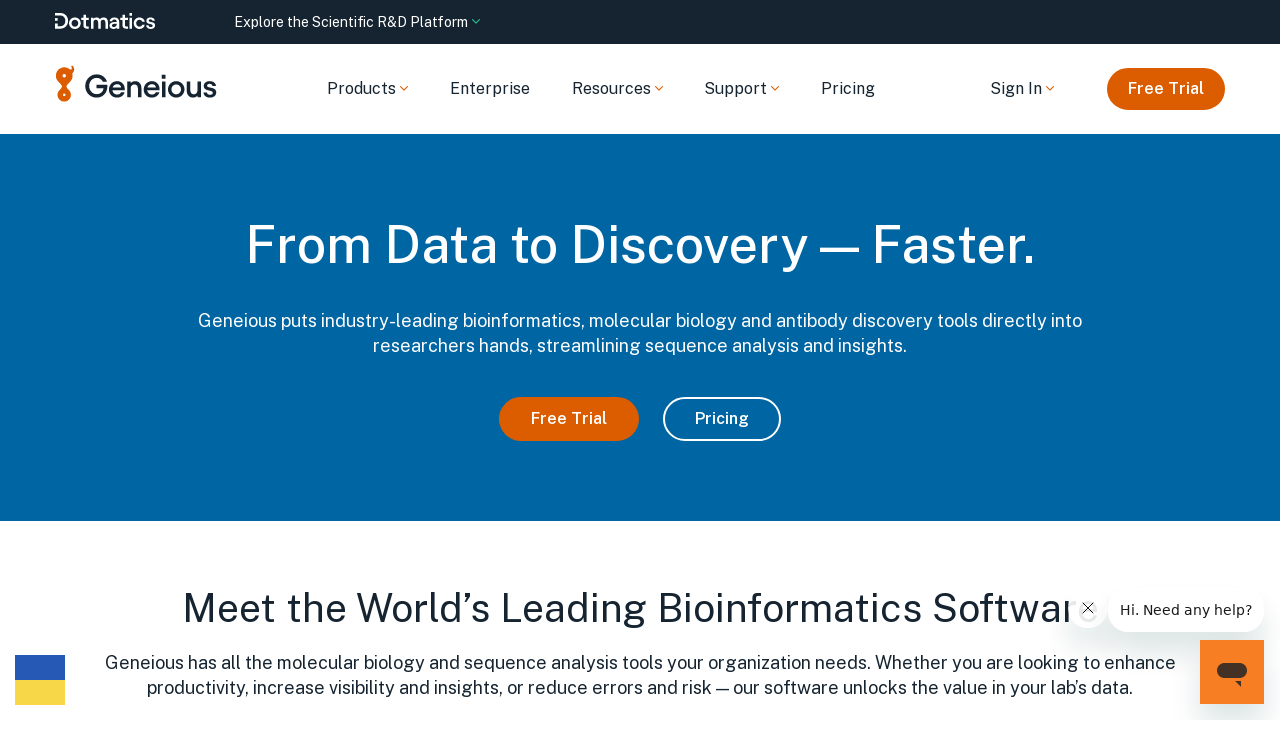

--- FILE ---
content_type: text/html; charset=utf-8
request_url: https://www.geneious.com/
body_size: 9407
content:
<!DOCTYPE html><html lang="en-US"><head><meta charSet="utf-8"/><meta name="viewport" content="width=device-width"/><title>Geneious | Bioinformatics Software for Sequence Data Analysis</title><meta name="description" content="Geneious Prime is the world’s leading bioinformatics software for molecular biology and sequence analysis. Geneious Biologics streamlines antibody discovery and screening with intuitive cloud-based software"/><meta property="og:title" content="Geneious | Bioinformatics Software for Sequence Data Analysis"/><meta property="og:description" content="Geneious Prime is the world’s leading bioinformatics software for molecular biology and sequence analysis. Geneious Biologics streamlines antibody discovery and screening with intuitive cloud-based software"/><meta property="og:locale" content="en_US"/><meta property="og:type" content="website"/><meta property="og:url" content="https://www.geneious.com/"/><meta property="og:site_name" content="Geneious"/><meta property="article:publisher" content="https://www.facebook.com/geneious"/><link rel="canonical" href="https://www.geneious.com/"/><meta name="twitter:title" content="Geneious | Bioinformatics Software for Sequence Data Analysis"/><meta name="twitter:description" content="Geneious Prime is the world’s leading bioinformatics software for molecular biology and sequence analysis. Geneious Biologics streamlines antibody discovery and screening with intuitive cloud-based software"/><meta name="twitter:card" content="summary"/><meta name="twitter:site" content="@geneious"/><meta name="twitter:creator" content="@geneious"/><meta name="next-head-count" content="17"/><script src="https://cdn.cookielaw.org/scripttemplates/otSDKStub.js" type="text/javascript" data-domain-script="cd8a7361-8e8e-4542-8185-6c6bcf263e87-test"></script><script type="text/javascript">function OptanonWrapper(){}</script><link rel="preconnect" href="https://dev.visualwebsiteoptimizer.com"/><script type="text/javascript" id="vwoCode">window._vwo_code||(function(){var account_id=249086,version=2.1,settings_tolerance=2000,hide_element='body',hide_element_style='opacity:0 !important;filter:alpha(opacity=0) !important;background:none !important',f=false,w=window,d=document,v=d.querySelector('#vwoCode'),cK='_vwo_'+account_id+'_settings',cc={};try{var c=JSON.parse(localStorage.getItem('_vwo_'+account_id+'_config'));cc=c&&typeof c==='object'?c:{}}catch(e){}var stT=cc.stT==='session'?w.sessionStorage:w.localStorage;code={nonce:v&&v.nonce,use_existing_jquery:function(){return typeof use_existing_jquery!=='undefined'?use_existing_jquery:undefined},library_tolerance:function(){return typeof library_tolerance!=='undefined'?library_tolerance:undefined},settings_tolerance:function(){return cc.sT||settings_tolerance},hide_element_style:function(){return'{'+(cc.hES||hide_element_style)+'}'},hide_element:function(){if(performance.getEntriesByName('first-contentful-paint')[0]){return''}return typeof cc.hE==='string'?cc.hE:hide_element},getVersion:function(){return version},finish:function(e){if(!f){f=true;var t=d.getElementById('_vis_opt_path_hides');if(t)t.parentNode.removeChild(t);if(e)(new Image).src='https://dev.visualwebsiteoptimizer.com/ee.gif?a='+account_id+e}},finished:function(){return f},addScript:function(e){var t=d.createElement('script');t.type='text/javascript';if(e.src){t.src=e.src}else{t.text=e.text}v&&t.setAttribute('nonce',v.nonce);d.getElementsByTagName('head')[0].appendChild(t)},load:function(e,t){var n=this.getSettings(),i=d.createElement('script'),r=this;t=t||{};if(n){i.textContent=n;d.getElementsByTagName('head')[0].appendChild(i);if(!w.VWO||VWO.caE){stT.removeItem(cK);r.load(e)}}else{var o=new XMLHttpRequest;o.open('GET',e,true);o.withCredentials=!t.dSC;o.responseType=t.responseType||'text';o.onload=function(){if(t.onloadCb){return t.onloadCb(o,e)}if(o.status===200||o.status===304){w._vwo_code.addScript({text:o.responseText})}else{w._vwo_code.finish('&e=loading_failure:'+e)}};o.onerror=function(){if(t.onerrorCb){return t.onerrorCb(e)}w._vwo_code.finish('&e=loading_failure:'+e)};o.send()}},getSettings:function(){try{var e=stT.getItem(cK);if(!e){return}e=JSON.parse(e);if(Date.now()>e.e){stT.removeItem(cK);return}return e.s}catch(e){return}},init:function(){if(d.URL.indexOf('__vwo_disable__')>-1)return;var e=this.settings_tolerance();w._vwo_settings_timer=setTimeout(function(){w._vwo_code.finish();stT.removeItem(cK)},e);var t;if(this.hide_element()!=='body'){t=d.createElement('style');var n=this.hide_element(),i=n?n+this.hide_element_style():'',r=d.getElementsByTagName('head')[0];t.setAttribute('id','_vis_opt_path_hides');v&&t.setAttribute('nonce',v.nonce);t.setAttribute('type','text/css');if(t.styleSheet)t.styleSheet.cssText=i;else t.appendChild(d.createTextNode(i));r.appendChild(t)}else{t=d.getElementsByTagName('head')[0];var i=d.createElement('div');i.style.cssText='z-index:2147483647!important;position:fixed!important;left:0!important;top:0!important;width:100%!important;height:100%!important;background:white!important;';i.setAttribute('id','_vis_opt_path_hides');i.classList.add('_vis_hide_layer');t.parentNode.insertBefore(i,t.nextSibling)}var o=window._vis_opt_url||d.URL,s='https://dev.visualwebsiteoptimizer.com/j.php?a='+account_id+'&u='+encodeURIComponent(o)+'&vn='+version;if(w.location.search.indexOf('_vwo_xhr')!==-1){this.addScript({src:s})}else{this.load(s+'&x=true')}}};w._vwo_code=code;code.init()})();(function(){var i=window;function t(){if(i._vwo_code){var e=t.hidingStyle=document.getElementById('_vis_opt_path_hides')||t.hidingStyle;if(!i._vwo_code.finished()&&!_vwo_code.libExecuted&&(!i.VWO||!VWO.dNR)){if(!document.getElementById('_vis_opt_path_hides')){document.getElementsByTagName('head')[0].appendChild(e)}requestAnimationFrame(t)}}}t()});</script><script type="text/javascript">
							(function (environment, version, tokenCookie) {
								function getCookie(name) {
									return decodeURIComponent(
										(new RegExp("(?:;\s+)?" + name + "=([^;$]*)").exec(document.cookie) || [])[1] || ""
									);
								};

								function parseToken(token) {
									try {
										return JSON.parse(atob(token.split(".")[1]))
									} catch (e) { return null }
								}

								function getUser(payload) {
									return payload && {
										id: payload.customerID,
										email: payload.email
									}
								}

								var gtmData = {
									environment: environment,
									app: { name: "geneious-nextjs", version: version },
									event: "Returned Page"
								};

								var user = getUser(parseToken(getCookie(tokenCookie)));

								if (user) gtmData.user = user;

								window.dataLayer = window.dataLayer || [];
								window.dataLayer.push(gtmData);
							})("production", "0.0.1_3958", "token");

							(function(w,d,s,l,i){w[l]=w[l]||[];w[l].push({'gtm.start':
							new Date().getTime(),event:'gtm.js'});var f=d.getElementsByTagName(s)[0],
							j=d.createElement(s),dl=l!='dataLayer'?'&l='+l:'';j.async=true;j.src=
							'https://www.googletagmanager.com/gtm.js?id='+i+dl;f.parentNode.insertBefore(j,f);
							})(window,document,'script','dataLayer','GTM-5ZWDCTJ');</script><link rel="preconnect" href="https://cdn.geneious.com"/><link href="https://cdn.geneious.com/assets/19.4.45/styles.css" rel="preload" as="style" fetchPriority="high"/><link rel="stylesheet" href="https://cdn.geneious.com/assets/19.4.45/styles.css"/><link rel="apple-touch-icon" sizes="57x57" href="https://cdn.geneious.com/assets/19.4.45/favicon/apple-icon-57x57.png"/><link rel="apple-touch-icon" sizes="60x60" href="https://cdn.geneious.com/assets/19.4.45/favicon/apple-icon-60x60.png"/><link rel="apple-touch-icon" sizes="72x72" href="https://cdn.geneious.com/assets/19.4.45/favicon/apple-icon-72x72.png"/><link rel="apple-touch-icon" sizes="76x76" href="https://cdn.geneious.com/assets/19.4.45/favicon/apple-icon-76x76.png"/><link rel="apple-touch-icon" sizes="114x114" href="https://cdn.geneious.com/assets/19.4.45/favicon/apple-icon-114x114.png"/><link rel="apple-touch-icon" sizes="120x120" href="https://cdn.geneious.com/assets/19.4.45/favicon/apple-icon-120x120.png"/><link rel="apple-touch-icon" sizes="144x144" href="https://cdn.geneious.com/assets/19.4.45/favicon/apple-icon-144x144.png"/><link rel="apple-touch-icon" sizes="152x152" href="https://cdn.geneious.com/assets/19.4.45/favicon/apple-icon-152x152.png"/><link rel="apple-touch-icon" sizes="180x180" href="https://cdn.geneious.com/assets/19.4.45/favicon/apple-icon-180x180.png"/><link rel="icon" type="image/png" sizes="192x192" href="https://cdn.geneious.com/assets/19.4.45/favicon/android-icon-192x192.png"/><link rel="icon" type="image/png" sizes="32x32" href="https://cdn.geneious.com/assets/19.4.45/favicon/favicon-32x32.png"/><link rel="icon" type="image/png" sizes="96x96" href="https://cdn.geneious.com/assets/19.4.45/favicon/favicon-96x96.png"/><link rel="icon" type="image/png" sizes="16x16" href="https://cdn.geneious.com/assets/19.4.45/favicon/favicon-16x16.png"/><link rel="manifest" href="https://cdn.geneious.com/assets/19.4.45/favicon/manifest.json"/><meta name="msapplication-TileColor" content="#ffffff"/><meta name="msapplication-TileImage" content="https://cdn.geneious.com/assets/19.4.45/favicon/ms-icon-144x144.png"/><meta name="theme-color" content="#ffffff"/><link rel="preload" href="https://cdn.geneious.com/nextjs/0.0.1_3958/_next/static/css/7f005bcc47e584aa.css" as="style"/><link rel="stylesheet" href="https://cdn.geneious.com/nextjs/0.0.1_3958/_next/static/css/7f005bcc47e584aa.css" data-n-g=""/><noscript data-n-css=""></noscript><script defer="" nomodule="" src="https://cdn.geneious.com/nextjs/0.0.1_3958/_next/static/chunks/polyfills-42372ed130431b0a.js"></script><script src="https://cdn.geneious.com/nextjs/0.0.1_3958/_next/static/chunks/webpack-6e856f99e5ad5c09.js" defer=""></script><script src="https://cdn.geneious.com/nextjs/0.0.1_3958/_next/static/chunks/framework-945b357d4a851f4b.js" defer=""></script><script src="https://cdn.geneious.com/nextjs/0.0.1_3958/_next/static/chunks/main-ede43281f41bd996.js" defer=""></script><script src="https://cdn.geneious.com/nextjs/0.0.1_3958/_next/static/chunks/pages/_app-0f1b778c9e6e9e6c.js" defer=""></script><script src="https://cdn.geneious.com/nextjs/0.0.1_3958/_next/static/chunks/6661-c37f9fb83c433a70.js" defer=""></script><script src="https://cdn.geneious.com/nextjs/0.0.1_3958/_next/static/chunks/9646-dad4f26d81f4e4d7.js" defer=""></script><script src="https://cdn.geneious.com/nextjs/0.0.1_3958/_next/static/chunks/7987-793aacfa803476e0.js" defer=""></script><script src="https://cdn.geneious.com/nextjs/0.0.1_3958/_next/static/chunks/3622-c1a9220fb5f3c15d.js" defer=""></script><script src="https://cdn.geneious.com/nextjs/0.0.1_3958/_next/static/chunks/pages/index-2202e047232f5fa4.js" defer=""></script><script src="https://cdn.geneious.com/nextjs/0.0.1_3958/_next/static/GJn6C1bUIHolhrIJhfcOg/_buildManifest.js" defer=""></script><script src="https://cdn.geneious.com/nextjs/0.0.1_3958/_next/static/GJn6C1bUIHolhrIJhfcOg/_ssgManifest.js" defer=""></script></head><link rel="preconnect" href="https://fonts.googleapis.com"/><link rel="preconnect" href="https://fonts.gstatic.com" crossorigin=""/><link href="https://fonts.googleapis.com/css2?family=Public+Sans:wght@400;500;600&amp;display=swap" rel="preload" as="style"/><link href="https://fonts.googleapis.com/css2?family=Public+Sans:wght@400;500;600&amp;display=swap" rel="stylesheet"/><link href="https://fonts.googleapis.com/css2?family=IBM+Plex+Sans&amp;display=swap" rel="preload" as="style"/><link href="https://fonts.googleapis.com/css2?family=IBM+Plex+Sans&amp;display=swap" rel="stylesheet"/><body><div id="__next"><style>body{background-color: transparent}</style><header class="header header--border-none" role="banner"><div class="grid-container"><div class="grid-x grid-padding-x header__layout navbar"><div class="cell"><div class="grid-x align-items-center"><div class="cell large-shrink navbar__header"><div class="display-flex justify-content-between align-items-center"><div class="header__logo"><a href="/" data-qa-selector="header-logo" class="link--external logo-link"><img class="image logo" alt="Geneious by Dotmatics" src="https://cdn.geneious.com/assets/19.4.45/assets/images/geneious/logo/logo-geneious.svg"/></a></div><button type="button" class="navbar__toggle" data-toggle="toggleButton" data-target="#navbar"><span class="icon-bar"></span><span class="icon-bar"></span><span class="icon-bar"></span></button></div></div><div class="cell large-auto navbar__collapse" id="navbar"><div class="grid-x align-items-center w-full"><div class="cell large-auto justify-content-center"><ul class="nav primary-nav nav-type-1"><li class="dropdown dropdown--mega-menu"><span class="dropdown-title nav__item-link"><span class=""><span class="dropdown-title__text">Products</span><span class="dropdown-title__triangle"><i class="wrapper-icon wrapper-icon-angle-down m-0"></i></span></span></span><span class="dropdown-body dropdown-body--align-left bg-color-white"><div class="grid-container"><div class="grid-x grid-margin-x grid-margin-y justify-content-start py-3"><div class="cell small-12 medium-12 large-4 bg-color-dotmatics-4--lg mb-1--lg pt-11--lg mega-menu--breakout-left"><div class="pr-5--lg"><a href="/luma-scientific-intelligence-platform" class="link"><img class="image max-w-20" alt="" src="https://cdn.geneious.com/assets/19.4.45/assets/images/common/companies/luma-logo.svg"/></a><p class="text-color-black--custom-1">AI-powered end-to-end solution for antibody discovery—from molecular modeling to wet lab, data analysis, and registration.</p><p class=""><a href="/luma-scientific-intelligence-platform" class="link">Learn More<!-- --> <i class="wrapper-icon wrapper-icon-angle-right"></i></a></p></div></div><div class="cell small-12 medium-12 large-4 px-5--lg py-10--lg"><div class="display-flex align-items-center text-xl text-weight--semi pl-1"><a href="/features/prime" class="link text-color-black text-color-3--hover"><img class="image mr-2" alt="" src="https://cdn.geneious.com/assets/19.4.45/assets/images/geneious/logo/icon-prime.svg"/>Geneious Prime</a></div><div class="text-m text-color-black--46 my-2 pl-1">Comprehensive suite of molecular biology and sequence analysis tools</div><div class=""><div class="my-4--lg"><div class=""><a href="/features/prime" class="pl-1 nav__item-link">Geneious Prime Overview</a></div></div><div class="my-4--lg"><div class=""><a href="/features/prime#sequence-analysis" class="pl-1 nav__item-link">Sequence Analysis &amp; Assembly</a></div></div><div class="my-4--lg"><div class=""><a href="/features/prime#molecular-biology" class="pl-1 nav__item-link">Cloning, Primers &amp; CRISPR</a></div></div><div class="my-4--lg"><div class=""><a href="/features/prime#data-management" class="pl-1 nav__item-link">Automation &amp; Data Management</a></div></div><div class="my-4--lg"><div class=""><a href="/updates?select=prime" class="pl-1 nav__item-link">What’s New</a></div></div></div></div><div class="cell small-12 medium-12 large-4 px-5--lg py-10--lg"><div class="display-flex align-items-center text-xl text-weight--semi pl-1"><a href="/features/biologics" class="link text-color-black text-color-3--hover"><img class="image mr-2" alt="" src="https://cdn.geneious.com/assets/19.4.45/assets/images/geneious/logo/icon-biologics.svg"/>Geneious Biologics</a></div><div class="text-m text-color-black--46 my-2 pl-1">Cloud-based antibody screening, analysis and visualization solution</div><div class=""><div class="my-4--lg"><div class=""><a href="/features/biologics" class="pl-1 nav__item-link">Geneious Biologics Overview</a></div></div><div class="my-4--lg"><div class=""><a href="/features/biologics#antibody-discovery" class="pl-1 nav__item-link">Antibody Discovery</a></div></div><div class="my-4--lg"><div class=""><a href="/features/biologics" class="pl-1 nav__item-link">Candidate Selection</a></div></div><div class="my-4--lg"><div class=""><a href="/features/biologics#security" class="pl-1 nav__item-link">Security &amp; Collaboration</a></div></div><div class="my-4--lg"><div class=""><a href="/updates" class="pl-1 nav__item-link">What’s New</a></div></div></div></div></div></div></span></li><li class=""><a href="/enterprise" class="nav__item-link"> <!-- -->Enterprise</a></li><li class="dropdown dropdown--mega-menu"><span class="dropdown-title nav__item-link"><span class=""><span class="dropdown-title__text">Resources</span><span class="dropdown-title__triangle"><i class="wrapper-icon wrapper-icon-angle-down m-0"></i></span></span></span><span class="dropdown-body dropdown-body--align-left bg-color-white"><div class="grid-container"><div class="grid-x grid-margin-x grid-margin-y justify-content-center py-3"><div class="cell small-12 medium-12 large-5 border-right-1px-black--20--lg"><div class="display-flex align-items-center text-xl text-weight--semi pl-1"><a href="/academy" class="link text-color-black text-color-3--hover"><img class="image mr-2 pl-1" alt="" src="https://cdn.geneious.com/assets/19.4.45/assets/images/geneious/logo/icon-prime.svg"/>Geneious Prime Resources</a></div><div class=""><div class="my-4--lg"><div class=""><a href="/series/getting-started" class="pl-1 nav__item-link">Getting Started</a></div></div><div class="my-4--lg"><div class=""><a href="/academy" class="pl-1 nav__item-link">Geneious Academy</a></div></div><div class="my-4--lg"><div class=""><a href="https://manual.geneious.com/en/latest/" class="pl-1 nav__item-link">User Manual</a></div></div><div class="my-4--lg"><div class=""><a href="https://help.geneious.com/hc/en-us/categories/360003482792" class="pl-1 nav__item-link">Knowledge Base</a></div></div><div class="my-4--lg"><div class=""><a href="/updates" class="pl-1 nav__item-link">Download</a></div></div><div class="my-4--lg"><div class=""><a href="/plugins" class="pl-1 nav__item-link">Install Plugins</a></div></div></div></div><div class="cell small-12 medium-12 large-5"><div class="display-flex align-items-center text-xl text-weight--semi pl-1"><a href="https://help.geneiousbiologics.com/hc/en-us" class="link text-color-black text-color-3--hover"><img class="image mr-2 pl-1" alt="" src="https://cdn.geneious.com/assets/19.4.45/assets/images/geneious/logo/icon-biologics.svg"/>Geneious Biologics Resources</a></div><div class=""><div class="my-4--lg"><div class=""><a href="https://help.geneiousbiologics.com/hc/en-us/articles/360045069411" class="pl-1 nav__item-link">Getting Started</a></div></div><div class="my-4--lg"><div class=""><a href="/academy#antibody-discovery" class="pl-1 nav__item-link">Geneious Academy</a></div></div><div class="my-4--lg"><div class=""><a href="https://help.geneiousbiologics.com/hc/en-us/categories/360003073291" class="pl-1 nav__item-link">User Guide</a></div></div><div class="my-4--lg"><div class=""><a href="/security" class="pl-1 nav__item-link">Data Security</a></div></div><div class="my-4--lg"><div class=""><a href="/free-trial-biologics" class="pl-1 nav__item-link">Request Demo</a></div></div><div class="my-4--lg"><div class=""><a href="/contact" class="pl-1 nav__item-link">Contact</a></div></div></div></div></div></div></span></li><li class="dropdown dropdown--mega-menu"><span class="dropdown-title nav__item-link"><span class=""><span class="dropdown-title__text">Support</span><span class="dropdown-title__triangle"><i class="wrapper-icon wrapper-icon-angle-down m-0"></i></span></span></span><span class="dropdown-body dropdown-body--align-left bg-color-white"><div class="grid-container"><div class="grid-x grid-margin-x grid-margin-y justify-content-center py-3"><div class="cell small-12 medium-auto large-offset-6"><div class="my-4--lg"><span class="text-color-black--46 text-uppercase">Help Center</span></div><div class="my-4--lg"><div class=""><a href="https://help.geneious.com/" class="pl-1 nav__item-link"><div class="display-flex align-items-center"><img class="image mr-2" alt="" src="https://cdn.geneious.com/assets/19.4.45/assets/images/geneious/logo/icon-prime.svg"/>Geneious Prime Support</div></a></div></div><div class="my-4--lg"><div class=""><a href="https://help.geneiousbiologics.com/" class="pl-1 nav__item-link"><div class="display-flex align-items-center"><img class="image mr-2" alt="" src="https://cdn.geneious.com/assets/19.4.45/assets/images/geneious/logo/icon-biologics.svg"/>Geneious Biologics Support</div></a></div></div></div></div></div></span></li><li class=""><a href="/pricing" class="nav__item-link"> <!-- -->Pricing</a></li></ul></div><div class="cell large-shrink"><ul class="nav secondary-nav nav-type-1"><li class="dropdown dropdown--mega-menu secondary-nav__item"><span class="dropdown-title nav__item-link"><span class=""><span class="dropdown-title__text">Sign In</span><span class="dropdown-title__triangle"><i class="wrapper-icon wrapper-icon-angle-down m-0"></i></span></span></span><span class="dropdown-body dropdown-body--align-left bg-color-white"><div class="grid-container"><div class="grid-x grid-margin-x grid-margin-y justify-content-end py-3"><div class="cell small-12 medium-12 large-shrink"><p class="text-s text-color-black--60 pl-1">SIGN IN</p><div class=""><div class="my-4--lg"><div class=""><a class="pl-1 nav__item-link"><span class="display-flex align-items-center"><img class="image mr-2" alt="" src="https://cdn.geneious.com/assets/19.4.45/assets/images/geneious/logo/icon-prime.svg"/>Geneious Prime My Account</span></a></div></div><div class="my-4--lg"><div class=""><a href="https://biologics.geneious.com/" class="pl-1 nav__item-link"><span class="display-flex align-items-center"><img class="image mr-2" alt="" src="https://cdn.geneious.com/assets/19.4.45/assets/images/geneious/logo/icon-biologics.svg"/>Geneious Biologics</span></a></div></div><div class="my-4--lg"><div class=""><a href="https://annotator.geneious.com/	" class="pl-1 nav__item-link"><span class="display-flex align-items-center"><img class="image mr-2" alt="" src="https://cdn.geneious.com/assets/19.4.45/assets/images/geneious/logo/icon-biologics.svg"/>Geneious Biologics Starter (Free)</span></a></div></div></div></div></div></div></span></li><li class="secondary-nav__item secondary-nav__item-trial"><a href="/free-trial" type="button" class="btn btn-primary btn-s">Free Trial</a></li></ul></div></div></div></div></div></div></div></header><main><div class="" role="main"><main><div class="" role="main"><section class="section-hero section-hero-text-center section-hero-color-black--02 bg-color-dotmatics-8 text-color-white text-center py-20"><div class="grid-container"><div class="grid-x"><div class="cell"><h1 class="heading heading-xxl section-hero__title text-color-white">From Data to Discovery — Faster.</h1><div class="grid-x justify-content-center"><div class="cell large-10"><div class="section-hero__description text-center"><div>Geneious puts industry-leading bioinformatics, molecular biology and antibody discovery tools directly into researchers hands, streamlining sequence analysis and insights.</div></div></div></div><div class="grid-x grid-margin-x grid-margin-y justify-content-center section-hero__action"><div class="cell medium-shrink"><a href="/free-trial" type="button" class="btn btn-primary btn-s section-hero__button">Free Trial</a><a href="/pricing" type="button" class="btn btn-outline-light btn-s section-hero__button">Pricing</a></div></div></div></div></div></section><section class="landing-simple-section"><div class="grid-container"><div class="grid-x"><div class="cell"><h2 class="heading landing-simple-section__title text-center mt-0 mb-0">Meet the World’s Leading Bioinformatics Software</h2><p class="text-l text-center mb-0">Geneious has all the molecular biology and sequence analysis tools your organization needs.<!-- --> <!-- -->Whether you are looking to enhance productivity, increase visibility and insights, or reduce errors and risk — our software unlocks the value in your lab’s data.</p></div></div></div></section><section class="landing-simple-section py-0"><div class="grid-container"><div class="grid-x"><div class="cell"><div class="grid-x grid-margin-x tabs-v1" id="" role="tablist"><div class="cell medium-auto" role="presentation"><span data-toggle="tab" role="tab" aria-controls="" aria-selected="true" class="tabs-v1__item tabs-v1__item--active" id="advantages-easy-of-use">Ease Of Use</span></div><div class="cell medium-auto" role="presentation"><a data-toggle="tab" role="tab" aria-controls="" aria-selected="false" id="advantages-powerful-tools" class="link tabs-v1__item">Powerful Tools</a></div><div class="cell medium-auto" role="presentation"><a data-toggle="tab" role="tab" aria-controls="" aria-selected="false" id="advantages-central-repository" class="link tabs-v1__item">Central Repository</a></div><div class="cell medium-auto" role="presentation"><a data-toggle="tab" role="tab" aria-controls="" aria-selected="false" id="advantages-integrated-platform" class="link tabs-v1__item">Integrated Platform</a></div></div><div class="grid-x tabs-content"><div class="cell" style="display:block"><div class="grid-x grid-padding-x align-items-start feature mt-10"><div class="cell small-12 medium-5 feature__meta"><div class="feature__meta--indent"><div class="grid-x"><div class="cell auto"><h3 class="heading feature__meta-title heading-l">Increase productivity</h3><div class="feature__meta-description"><p class="text-l"><span>We believe researchers shouldn’t have to possess programming skills to uncover new scientific knowledge. <br /><br /> Geneious makes bioinformatics accessible by providing an intuitive, user-friendly interface that transforms raw sequence data into meaningful visualizations.</span></p></div></div></div></div></div><div class="cell small-12 medium-7 feature__image"><div class="feature__image--indent"><span class="image-caption"><img class="image image--shadow" alt="" src="https://cdn.geneious.com/assets/19.4.45/assets/images/geneious/homepage/easy-to-use.png"/></span></div></div></div></div><div class="cell" style="display:none"><div class="grid-x grid-padding-x align-items-start feature mt-10"><div class="cell small-12 medium-5 feature__meta"><div class="feature__meta--indent"><div class="grid-x"><div class="cell auto"><h3 class="heading feature__meta-title heading-l">Enhance visibility and insights</h3><div class="feature__meta-description"><p class="text-l"><span>Geneious is packed with essential tools for molecular cloning, genomics, antibody screening, and sequence analysis. <br /><br /> Industry-leading algorithms, powerful analyses and superior visualizations allow you to gain critical insights while exploring your data.</span></p></div></div></div></div></div><div class="cell small-12 medium-7 feature__image"><div class="feature__image--indent"><span class="image-caption"><img class="image image--shadow" alt="" src="https://cdn.geneious.com/assets/19.4.45/assets/images/geneious/homepage/powerful-tools.png"/></span></div></div></div></div><div class="cell" style="display:none"><div class="grid-x grid-padding-x align-items-start feature mt-10"><div class="cell small-12 medium-5 feature__meta"><div class="feature__meta--indent"><div class="grid-x"><div class="cell auto"><h3 class="heading feature__meta-title heading-l">Increase collaboration</h3><div class="feature__meta-description"><p class="text-l"><span>Centralize sequence data management and analysis in one platform. <br /><br /> Transform collaboration across teams with Geneious Cloud where all of your data, notes and processes are readily accessible to your peers in a secure, access controlled way.</span></p></div></div></div></div></div><div class="cell small-12 medium-7 feature__image"><div class="feature__image--indent"><span class="image-caption"><img class="image image--shadow" alt="" src="https://cdn.geneious.com/assets/19.4.45/assets/images/geneious/homepage/central-repository.png"/></span></div></div></div></div><div class="cell" style="display:none"><div class="grid-x grid-padding-x align-items-start feature mt-10"><div class="cell small-12 medium-5 feature__meta"><div class="feature__meta--indent"><div class="grid-x"><div class="cell auto"><h3 class="heading feature__meta-title heading-l">Reduce errors and risk</h3><div class="feature__meta-description"><p class="text-l"><span>Create automated workflows. Add your own custom algorithms. Integrate with existing systems. Directly share files between Geneious Prime and Geneious Biologics.<br /><br /> Make Geneious work for you to increase efficiency, control business processes, and reduce human error in your research.</span></p></div></div></div></div></div><div class="cell small-12 medium-7 feature__image"><div class="feature__image--indent"><span class="image-caption"><img class="image image--shadow" alt="" src="https://cdn.geneious.com/assets/19.4.45/assets/images/geneious/homepage/integrated-platform.png"/></span></div></div></div></div></div><div class="grid-x mt-12"><div class="cell text-center"><a href="/free-trial" type="button" class="btn btn-primary btn-s">Try for Free</a></div></div><div class="line mt-16"></div></div></div></div></section><section class="landing-simple-section pb-0"><div class="grid-container"><div class="grid-x"><div class="cell"><h2 class="heading landing-simple-section__title-v2 text-center mt-0 mb-0">Unlock The Value of Your Sequence Data</h2><div class="landing-simple-section__description-v2 text-l text-color-black--custom-1 text-center mt-4 mb-16">Geneious Prime and Geneious Biologics take away the pain of data management and computational complexity, allowing scientists to focus on their research.</div><div class="grid-x grid-padding-x align-items-center feature"><div class="cell small-12 medium-8 feature__image"><div class="feature__image--indent"><span class="image-caption"><img class="image" alt="" src="https://cdn.geneious.com/assets/19.4.45/assets/images/geneious/homepage/feature-2.png"/></span></div></div><div class="cell small-12 medium-4 feature__meta"><div class="feature__meta--indent"><div class="grid-x"><div class="cell auto"><h3 class="heading feature__meta-title heading-l">Comprehensive Suite of Molecular Biology and Sequence Analysis Tools</h3><div class="text-color-black--custom-1 feature__meta-description">Geneious Prime is packed with fundamental bioinformatics tools, including assembly, alignment, tree building, cloning, primer design, and variant analysis for Sanger and NGS sequence data.<!-- --> </div><div class=""><a href="/features/prime" class="link text-m text-color-3">Geneious Prime <i class="wrapper-icon wrapper-icon-angle-right text-color-3"></i></a></div></div></div></div></div></div><div class="grid-x grid-padding-x align-items-center feature"><div class="cell small-12 medium-4 feature__meta"><div class="feature__meta--indent"><div class="grid-x"><div class="cell auto"><h3 class="heading feature__meta-title heading-l">Transform Your Antibody Discovery Pipeline with Geneious Biologics</h3><div class="text-color-black--custom-1 feature__meta-description">Geneious Biologics provides advanced screening, analysis and visualizations for a wide range of antibody-like molecules, helping you to extract the maximum value from NGS, Single Cell, and Sanger datasets.</div><div class=""><a href="/features/biologics" class="link text-m text-color-3">Geneious Biologics <i class="wrapper-icon wrapper-icon-angle-right text-color-3"></i></a></div></div></div></div></div><div class="cell small-12 medium-8 feature__image"><div class="feature__image--indent"><span class="image-caption"><img class="image" alt="" src="https://cdn.geneious.com/assets/19.4.45/assets/images/geneious/homepage/feature-3.png"/></span></div></div></div><div class="grid-x mt-8"><div class="cell text-center"><a href="/free-trial" type="button" class="btn btn-primary btn-s">Try for Free</a></div></div></div></div></div></section><section class="pt-20 pb-10"><div class="line mb-12"></div><div class="grid-container"><div class="grid-x"><div class="cell"><h2 class="heading heading-xl text-center mb-8">Explore Geneious</h2></div></div></div><div class="grid-container"><div class="grid-x grid-padding-x grid-padding-y"><div class="cell"><div class="box bg-color-dotmatics-4 p-4"><div class="grid-x grid-margin-x align-items-center"><div class="cell medium-6"><img class="image" alt="" src="https://cdn.geneious.com/assets/19.4.45/assets/images/geneious/homepage/explore-geneious-academy.png"/></div><div class="cell medium-6"><h3 class="heading heading-m text-weight--semi">Geneious Academy</h3><p class="">Master Geneious and key concepts in molecular biology, bioinformatics and antibody discovery.</p><p class="">Watch videos and complete tutorials on all aspects of Geneious with FREE unlimited access to online courses.</p><div class="box"><a href="/academy" class="link text-m text-color-3">Visit Geneious Academy<!-- --> <i class="wrapper-icon wrapper-icon-angle-right text-color-3"></i></a></div></div></div></div></div></div><div class="grid-x grid-padding-x grid-padding-y"><div class="cell medium-6"><div class="box bg-color-dotmatics-4 px-4 py-5 height-100"><div class="grid-x mb-6"><div class="cell"><img class="image max-h-28" alt="" src="https://cdn.geneious.com/assets/19.4.45/assets/images/geneious/homepage/explore-2.png"/></div></div><h3 class="heading heading-m text-weight--semi">Free Antibody Annotator Tool</h3><p class="text-m text-color-black--custom-1">Geneious Biologics provides a free online solution for annotation of IgG-like molecules allowing you to upload, analyze and visualize individual antibody sequences.</p><div class="box"><a href="/features/antibody-sequence-analysis" class="link text-m text-color-3">Learn More<!-- --> <i class="wrapper-icon wrapper-icon-angle-right text-color-3"></i></a></div></div></div><div class="cell medium-6"><div class="box bg-color-dotmatics-4 px-4 py-5 height-100"><div class="grid-x mb-6"><div class="cell"><img class="image max-h-28" alt="" src="https://cdn.geneious.com/assets/19.4.45/assets/images/geneious/homepage/bopf.png"/></div></div><h3 class="heading heading-m text-weight--semi">Discover what’s new in Geneious Prime 2026</h3><p class="text-m text-color-black--custom-1">Geneious Prime 2026.0 provides the ability to create multicistronic constructs using Golden Gate, Gibson and In-Fusion cloning in one step, adds a new Favourites section for easy access to your most-used documents and much more.</p><div class="box"><a href="/updates" class="link text-m text-color-3">What’s New<!-- --> <i class="wrapper-icon wrapper-icon-angle-right text-color-3"></i></a></div></div></div></div></div></section><section class="pb-20"><div class="grid-container"><div class="grid-x mb-4 px-2--sm"><div class="cell large-6 pr-12--sm pl-8--sm py-6--sm pr-12--md pl-12--md py-10--md"><div class="testimonial__blockquote"><div class="text-xl mb-4">“Geneious is an absolutely beautiful package to work with. We love it and we are telling everyone about it.”</div><div class="testimonials-author__name">Charles Moore</div><div class="testimonials-author__brand">Novartis Pharma AG, Switzerland</div></div></div><div class="cell medium-6 pr-12--sm pl-8--sm py-6--sm pr-12--md pl-12--md py-10--md align-self-middle text-center"><img class="image w-full max-w-80" alt="" src="https://cdn.geneious.com/assets/19.4.45/assets/images/common/companies/novartis-logo.svg"/></div></div><div class="mt-6"><div class="grid-x grid-margin-x grid-margin-y"><div class="cell medium-4 large-auto"><button type="button" class="btn btn-link testimonials-customers__tab active"><img class="image image--invert-white" alt="" src="https://cdn.geneious.com/assets/19.4.45/assets/images/common/companies/novartis-logo.svg"/></button></div><div class="cell medium-4 large-auto"><button type="button" class="btn btn-link testimonials-customers__tab"><img class="image image--invert-white" alt="" src="https://cdn.geneious.com/assets/19.4.45/assets/images/common/companies/university-of-washington-logo.svg"/></button></div><div class="cell medium-4 large-auto"><button type="button" class="btn btn-link testimonials-customers__tab"><img class="image image--invert-white" alt="" src="https://cdn.geneious.com/assets/19.4.45/assets/images/common/companies/oxford-university-logo.svg"/></button></div><div class="cell medium-4 large-auto"><button type="button" class="btn btn-link testimonials-customers__tab"><img class="image image--invert-white" alt="" src="https://cdn.geneious.com/assets/19.4.45/assets/images/common/companies/uzh-logo.svg"/></button></div><div class="cell medium-4 large-auto"><button type="button" class="btn btn-link testimonials-customers__tab"><img class="image image--invert-white" alt="" src="https://cdn.geneious.com/assets/19.4.45/assets/images/common/companies/lifearc-logo.svg"/></button></div></div></div></div></section><section class="section-try-for-free"><div class="grid-container"><div class="grid-x grid-padding-x"><div class="cell position-relative z-index-1"><div class="section-try-for-free__title">Get started with Geneious today</div><div class="section-try-for-free__action"><a href="/free-trial" type="button" class="btn btn-primary btn-s display-block--sm display-inline-block--md mb-4--sm mr-4--md mb-0--md section-try-for-free__link">Try Geneious Free</a><a href="/pricing" type="button" class="btn btn-outline-light btn-s display-block--sm display-inline-block--md section-try-for-free__link">Pricing</a></div></div></div></div></section></div></main></div></main><footer class="footer"><div class="grid-container"><div class="grid-x grid-margin-x grid-padding-x"><div class="cell large-9"><div class="footer__nav"><div class="grid-x grid-margin-x grid-padding-y"><div class="cell small-auto medium-shrink large-auto"><div class="footer__nav-list_title"><a href="/features/prime" class="display-flex text-weight--bold footer__nav-list_title-link">Geneious Prime<!-- --> <img class="image ml-2" alt="" src="https://cdn.geneious.com/assets/19.4.45/assets/images/geneious/logo/icon-prime.svg"/></a></div><div class="grid-x grid-margin-x grid-padding-y"><div class="cell small-6 medium-shrink large-shrink"><ul class="footer__nav-list"><li class="footer__nav-list_item"><a href="/features/prime" class="footer__nav-list_item-link footer__nav-list_item-link--bold">Features</a></li><li class="footer__nav-list_item"><a href="/features/sanger-sequence-analysis" class="footer__nav-list_item-link">Sanger Sequencing</a></li><li class="footer__nav-list_item"><a href="/features/ngs-visualization-downstream-analysis" class="footer__nav-list_item-link">NGS Sequencing</a></li><li class="footer__nav-list_item"><a href="/features/assembly-mapping" class="footer__nav-list_item-link">Assembly &amp; Mapping</a></li><li class="footer__nav-list_item"><a href="/features/sequence-alignment" class="footer__nav-list_item-link">Alignments</a></li><li class="footer__nav-list_item"><a href="/features/phylogenetic-tree-building" class="footer__nav-list_item-link">Phylogenetics</a></li><li class="footer__nav-list_item"><a href="/features/molecular-cloning" class="footer__nav-list_item-link">Molecular Cloning</a></li><li class="footer__nav-list_item"><a href="/features/primer-design" class="footer__nav-list_item-link">Primer Design</a></li><li class="footer__nav-list_item"><a href="/features/crispr" class="footer__nav-list_item-link">CRISPR</a></li><li class="footer__nav-list_item"><a href="/features/sequence-analysis-annotation-prediction" class="footer__nav-list_item-link">Annotate &amp; Predict</a></li><li class="footer__nav-list_item"><a href="/features/microsatellite-genotyping" class="footer__nav-list_item-link">Microsatellite Analysis</a></li><li class="footer__nav-list_item"><a href="/features/searching-blast-genbank" class="footer__nav-list_item-link">NCBI &amp; Blast</a></li><li class="footer__nav-list_item"><a href="/features/workflows" class="footer__nav-list_item-link">Workflows</a></li><li class="footer__nav-list_item"><a href="/features/import-export-sequence-data" class="footer__nav-list_item-link">Convert File Formats</a></li><li class="footer__nav-list_item"><a href="/features/cloud" class="footer__nav-list_item-link">Geneious Cloud</a></li></ul></div><div class="cell small-6 medium-shrink large-shrink"><ul class="footer__nav-list"><li class="footer__nav-list_item"><a href="/academy" class="footer__nav-list_item-link footer__nav-list_item-link--bold">Resources</a></li><li class="footer__nav-list_item"><a href="/free-trial" class="footer__nav-list_item-link">Free Trial</a></li><li class="footer__nav-list_item"><a href="/pricing" class="footer__nav-list_item-link">Pricing</a></li><li class="footer__nav-list_item"><a href="/quote" class="footer__nav-list_item-link">Quote Request</a></li><li class="footer__nav-list_item"><a href="/updates" class="footer__nav-list_item-link">Download</a></li><li class="footer__nav-list_item"><a href="/plugins" class="footer__nav-list_item-link">Plugins</a></li><li class="footer__nav-list_item"><a href="/api-developers" class="footer__nav-list_item-link">API &amp; CLI</a></li><li class="footer__nav-list_item"><a href="/academy" class="footer__nav-list_item-link">Academy</a></li><li class="footer__nav-list_item"><a href="https://manual.geneious.com/en/latest/" class="footer__nav-list_item-link">User Manual</a></li><li class="footer__nav-list_item"><a href="/free-course-license" class="footer__nav-list_item-link">Course Licenses</a></li><li class="footer__nav-list_item"><a href="/igem" class="footer__nav-list_item-link">iGEM</a></li><li class="footer__nav-list_item"><a href="/updates" class="footer__nav-list_item-link">What&#x27;s New</a></li><li class="footer__nav-list_item"><a href="https://help.geneious.com/hc/en-us" class="footer__nav-list_item-link">Support</a></li></ul></div></div></div><div class="cell small-auto medium-shrink large-auto"><div class="footer__nav-list_title"><a href="/features/biologics" class="display-flex text-weight--bold footer__nav-list_title-link">Geneious Biologics<!-- --> <img class="image ml-2" alt="" src="https://cdn.geneious.com/assets/19.4.45/assets/images/geneious/logo/icon-biologics.svg"/></a></div><div class="grid-x grid-margin-x grid-padding-y"><div class="cell small-6 medium-shrink large-shrink"><ul class="footer__nav-list"><li class="footer__nav-list_item"><a href="/features/biologics" class="footer__nav-list_item-link footer__nav-list_item-link--bold">Features</a></li><li class="footer__nav-list_item"><a href="/features/biologics" class="footer__nav-list_item-link">Antibody Discovery</a></li><li class="footer__nav-list_item"><a href="/features/biologics" class="footer__nav-list_item-link">Candidate Selection</a></li><li class="footer__nav-list_item"><a href="/features/clustering-filtering" class="footer__nav-list_item-link">Clustering &amp; Filtering</a></li><li class="footer__nav-list_item"><a href="/features/antibody-ngs-data-analysis" class="footer__nav-list_item-link">NGS Screening</a></li><li class="footer__nav-list_item"><a href="/security" class="footer__nav-list_item-link">Data Security</a></li><li class="footer__nav-list_item"><a href="/features/antibody-sequence-analysis" class="footer__nav-list_item-link">Free Antibody Annotator</a></li></ul></div><div class="cell small-6 medium-shrink large-shrink"><ul class="footer__nav-list"><li class="footer__nav-list_item"><a href="https://help.geneiousbiologics.com/" class="footer__nav-list_item-link footer__nav-list_item-link--bold">Resources</a></li><li class="footer__nav-list_item"><a href="/get-started-biologics" class="footer__nav-list_item-link">Free Trial</a></li><li class="footer__nav-list_item"><a href="/pricing-biologics" class="footer__nav-list_item-link">Pricing</a></li><li class="footer__nav-list_item"><a href="/academy#antibody-discovery" class="footer__nav-list_item-link">Academy</a></li><li class="footer__nav-list_item"><a href="https://help.geneiousbiologics.com/hc/en-us/categories/360003073291" class="footer__nav-list_item-link">User Guide</a></li><li class="footer__nav-list_item"><a href="https://help.geneiousbiologics.com/" class="footer__nav-list_item-link">Support</a></li><li class="footer__nav-list_item"><a href="/updates" class="footer__nav-list_item-link">What&#x27;s New</a></li><li class="footer__nav-list_item"><a href="/quote" class="footer__nav-list_item-link">Contact Sales</a></li></ul></div></div></div><div class="cell small-auto medium-shrink large-shrink"><div class="footer__nav-list_title">Company</div><ul class="footer__nav-list"><li class="footer__nav-list_item"><a href="/about" class="footer__nav-list_item-link">About Geneious</a></li><li class="footer__nav-list_item"><a href="/customers" class="footer__nav-list_item-link">Customers</a></li><li class="footer__nav-list_item"><a href="/citations" class="footer__nav-list_item-link">Citations</a></li><li class="footer__nav-list_item"><a href="https://www.dotmatics.com/" class="footer__nav-list_item-link">Dotmatics</a></li><li class="footer__nav-list_item"><a href="https://www.dotmatics.com/portfolio" class="footer__nav-list_item-link">Portfolio</a></li><li class="footer__nav-list_item"><a href="https://www.dotmatics.com/about-careers" class="footer__nav-list_item-link">Careers</a></li><li class="footer__nav-list_item"><a href="/security" class="footer__nav-list_item-link">Security</a></li><li class="footer__nav-list_item"><a href="/contact" class="footer__nav-list_item-link">Contact</a></li></ul></div></div></div></div><div class="cell large-3"><div class="footer__copyright"><div class="grid-x grid-margin-x grid-padding-y text-center large-text-right"><div class="cell"><a href="/" class="link--external logo-link"><img class="image logo" alt="" src="https://cdn.geneious.com/assets/19.4.45/assets/images/geneious/logo/logo-geneious-dotmatics.svg"/></a></div><div class="cell pt-0"><div class="footer__copyright_text"><span class="footer__copyright_company">© <!-- -->2026<!-- --> <!-- -->Dotmatics</span><a href="//www.dotmatics.com/privacy-policy" target="_blank" class="mb-2 footer__copyright_link">Privacy Policy</a><br/><a href="/legal" class="mb-2 footer__copyright_link">Legal Disclaimers</a><br/><a href="https://donotsell.dotmatics.com/hc/en-us/requests/new" target="_blank" class="mb-2 footer__copyright_link"><div>Do Not Sell or Share My <br /> Personal Information</div></a><br/><a id="ot-sdk-btn" class="ot-sdk-show-settings">Cookies Settings</a><style>
								#ot-sdk-btn.ot-sdk-show-settings, #ot-sdk-btn.optanon-show-settings {
									font-size: inherit;
									font-weight: 400;
									line-height: 1.5em;
									color: inherit;
									padding: 0;
									border: none;
									background: none;
								}
								#ot-sdk-btn.ot-sdk-show-settings:hover, #ot-sdk-btn.optanon-show-settings:hover {
									color: #DC5C00;
									background: none;
								}
								</style><br/><a href="https://www.dotmatics.com/trademarks" target="_blank" class="mt-2 footer__copyright_link">Trademarks</a><br/><a href="https://app.goethena.com/hotline/ecca9d8d" target="_blank" class="mt-2 footer__copyright_link">Whistleblowing</a></div></div><div class="cell pt-0"><a href="https://www.twitter.com/geneious" class="footer__social_item-link"><i class="wrapper-icon wrapper-icon-twitter-square"></i></a><a href="https://www.youtube.com/c/geneious" class="footer__social_item-link"><i class="wrapper-icon wrapper-icon-youtube-square"></i></a><a href="https://www.linkedin.com/company/geneious" class="footer__social_item-link"><i class="wrapper-icon wrapper-icon-linkedin-square"></i></a></div></div></div></div></div></div></footer></div><script id="__NEXT_DATA__" type="application/json">{"props":{"pageProps":{}},"page":"/","query":{},"buildId":"GJn6C1bUIHolhrIJhfcOg","assetPrefix":"https://cdn.geneious.com/nextjs/0.0.1_3958","nextExport":true,"autoExport":true,"isFallback":false,"scriptLoader":[]}</script></body></html>

--- FILE ---
content_type: image/svg+xml
request_url: https://cdn.geneious.com/assets/19.4.45/assets/images/common/companies/lifearc-logo.svg
body_size: 510
content:
<svg width="652" height="228" viewBox="0 0 652 228" fill="none" xmlns="http://www.w3.org/2000/svg">
<path d="M99.7 27.3999H134.1V55.9999H99.7V27.3999ZM99.7 75.4999H134.1V198.3H99.7V136.9M402.8 67.2999L427 132H378.5L402.8 67.2999ZM385.3 26.3999L327.9 165.9V198.3H354L368.2 161.5H437.5L451.7 198.3H477.8V165.9L420.3 26.3999H385.3ZM55.6 198.3C39.7 198.3 26.8 185.8 26.2 170.1C26.2 169.8 26.2 27.3999 26.2 27.3999H60.5V168.1H85.8V198.4L55.6 198.3ZM623.9 103.5H626.1V71.6999H623.9C587.9 71.6999 558.7 101 558.7 136.9C558.7 172.8 588 202.1 623.9 202.1H626.1V170.3H623.9C605.5 170.3 590.5 155.3 590.5 136.9C590.5 118.4 605.5 103.5 623.9 103.5ZM549.3 73.1999C534.8 73.1999 524.3 80.5999 520.7 88.6999V75.4999H488.6V198.3H520.8V135.3C520.8 118.8 533.8 105.4 550.1 104.7C550.4 104.7 550.7 104.7 551 104.7H555.9V73.1999H549.3ZM283.9 164.4C280.2 169.9 274.3 172.4 265.1 172.4C249.8 172.4 241 164.2 239.1 148.1H322.4L322.5 146.8C322.7 143.3 323 139.7 323 135.5C323 116.2 317.6 100.1 307.3 88.7999C297.1 77.6999 282.6 71.7999 265.4 71.7999C247.8 71.7999 232.7 77.8999 221.8 89.5999C210.8 101.4 204.9 117.9 204.9 137.4C204.9 158.2 210.6 174.6 221.8 185.9C232.3 196.6 247.5 202.2 265.7 202.2C291.9 202.2 312.9 186.9 318.4 164.4H283.9ZM264.8 101.9C277.7 101.9 285.7 108.4 288.5 121.1H240.2C243.4 108.3 251.7 101.9 264.8 101.9ZM192.1 55.9999H214.7V26.3999H192.1C170 26.3999 150.3 36.2999 150.3 63.3999V198.3H184.7V104.7H199.7L211.8 75.4999H184.7V63.2999C184.7 58.3999 187.1 55.9999 192.1 55.9999Z" fill="#5ACB5A"/>
</svg>


--- FILE ---
content_type: application/javascript
request_url: https://cdn.geneious.com/nextjs/0.0.1_3958/_next/static/chunks/7987-793aacfa803476e0.js
body_size: 2713
content:
(self.webpackChunk_N_E=self.webpackChunk_N_E||[]).push([[7987],{5657:function(e,t,r){"use strict";r.d(t,{Z:function(){return d}});var n=r(85893);r(67294);var s=r(45697),i=r(34133),o=r(85199),c=r(39904),a=r(29538),l=r(99190);let p=e=>{let{className:t="",borderRadius:r,borderWidth:s,borderColor:p,bgColor:d,indent:u=!1,shadow:g=!1,overflow:m,utility:x={...c.Gm},sx:h={...l.ET},spacing:y={...a.tF},children:j,...f}=e;return(0,n.jsx)("div",{className:(0,o.S)("box",u&&"box--indent",m&&"overflow--".concat(m),g&&"box--shadow",...(0,c.b2)((0,i.p)({bgColor:d,radius:r,border:{width:s,color:p}},(0,i.Z)(x))),...(0,l.ZA)(h),...(0,a.RB)(y),t),...f,children:j})};p.propTypes={className:s.string,borderRadius:s.number,borderWidth:(0,s.oneOf)([1,2,3,4]),borderColor:s.string,bgColor:s.string,overflow:(0,s.oneOf)(["hidden"]),indent:s.bool,shadow:s.bool,utility:c.pQ,sx:l.I1,spacing:a.Xj,children:s.node.isRequired};var d=p},61524:function(e,t,r){"use strict";var n=r(85893);r(67294);var s=r(45697),i=r(12720),o=r(85199);let c=e=>{let{className:t="",size:r="s",...s}=e;return(0,n.jsx)(i.Z.Link,{size:r,className:(0,o.S)("section-hero__button",t),...s})};c.propTypes={className:s.string,size:s.string,...i.Z.propTypes},t.Z=c},50198:function(e,t,r){"use strict";r.d(t,{P:function(){return o},Z:function(){return i}});var n=r(85893);r(67294);var s=r(75193);let i=e=>{let{...t}=e;return(0,n.jsx)(s.JX,{md:"shrink",...t})};i.propTypes={...s.JX.propTypes};let o=e=>{let{...t}=e;return(0,n.jsx)(s.X2,{mx:!0,my:!0,center:!0,...t})};o.propTypes={...s.X2.propTypes}},81748:function(e,t,r){"use strict";var n=r(85893);r(67294);var s=r(8326),i=r(85199),o=r(34133),c=r(99190),a=r(29538),l=r(39904);let p=e=>{let{align:t,color:r,className:p="",utility:d={...l.Gm},sx:u={...c.ET},spacing:g={...a.tF},...m}=e;return(0,n.jsx)(s.Z,{Tag:"h1",className:(0,i.S)("section-hero__title",...(0,l.b2)(d),...(0,c.ZA)((0,o.p)({fontColor:r,textAlign:t},(0,o.Z)(u)),!0),...(0,a.RB)(g),p),...m})};p.propTypes={align:c.g4,...s.Z.propTypes},t.Z=p},1652:function(e,t,r){"use strict";r.d(t,{Z:function(){return u}});var n=r(85893);r(67294);var s=r(45697),i=r(12237),o=r(75193),c=r(85199),a=r(29538),l=r(99190),p=r(39904);let d=e=>{let{align:t="center",children:r,color:s="black--02",utility:d={...p.Gm},sx:u={...l.ET},spacing:g={...a.tF},className:m="",backgroundImage:x}=e;return(0,n.jsx)(i.Z,{className:(0,c.S)("section-hero",t&&"section-hero-text-".concat(t),s&&"section-hero-color-".concat(s),"".concat(x?"section-hero-custom-background":""),...(0,p.b2)(d),...(0,l.ZA)(u),...(0,a.RB)(g),m),style:{...x&&{backgroundImage:"url(".concat(x,")")}},children:(0,n.jsx)(o.W2,{children:(0,n.jsx)(o.X2,{children:(0,n.jsx)(o.JX,{children:r})})})})};d.propTypes={align:l.g4,className:s.string,children:s.node.isRequired,color:(0,s.oneOf)(["1","1--light","2","3","4","5","6","white","black--02","transparent","gradient"]),backgroundImage:s.string,utility:p.pQ,sx:l.I1,spacing:a.Xj};var u=d},55649:function(e,t,r){"use strict";var n=r(85893);r(67294);var s=r(45697),i=r(85199),o=r(29538);let c=e=>{let{isBlock:t=!1,caption:r="",spacing:s={...o.tF},className:c="",children:a}=e;return(0,n.jsxs)(t?"div":"span",{className:(0,i.S)("image-caption",t&&"image-caption--block",...(0,o.RB)(s),c),children:[a,r&&(0,n.jsx)("span",{className:"image-caption__text",children:r})]})};c.propTypes={isBlock:s.bool,className:s.string,caption:s.node,spacing:o.Xj,children:s.node.isRequired},t.Z=c},54329:function(e,t,r){"use strict";r.d(t,{Z:function(){return u},Y:function(){return l}});var n=r(85893),s=r(67294),i=r(45697),o=r(28468),c=r(85199),a=r(91474);let l={src1x:i.string.isRequired,src2x:i.string,minWidth:i.number,maxWidth:i.number},p=e=>{let{baseUrl:t="",src1x:r,src2x:i,minWidth:o,maxWidth:c,...a}=e,l=(0,s.useMemo)(()=>o&&c?"(min-width: ".concat(o,"px) and (max-width: ").concat(c,"px)"):o&&!c?"(min-width: ".concat(o,"px)"):!o&&c?"(max-width: ".concat(c,"px)"):"",[o,c]),p=(0,s.useMemo)(()=>r&&i?"".concat(t).concat(r," 1x, ").concat(t).concat(i," 2x"):r&&!i?"".concat(t).concat(r):!r&&i?"".concat(t).concat(i):"",[r,i]);return(0,n.jsx)("source",{media:"".concat(l),srcSet:"".concat(p),...a})};p.propTypes={baseUrl:i.string,...l};let d=e=>{let{loading:t="lazy",decoding:r="async",isBaseUrl:i=!0,className:l="",src:d,alt:u="",srcList:g=[],children:m=null,...x}=e,h=(0,s.useContext)(o.Z.context),y=i?h:"";return(0,n.jsxs)("picture",{className:(0,c.S)("picture",l),children:[g.length?g.map((e,t)=>(0,n.jsx)(p,{baseUrl:y,...e},"".concat(e.src1x,"_").concat(t))):null,m,(0,n.jsx)(a.Z,{isBaseUrl:i,src:d,alt:u,loading:t,decoding:r,...x})]})};d.propTypes={loading:i.string,decoding:i.string,isBaseUrl:i.bool,className:i.string,src:i.string.isRequired,alt:i.string,srcList:(0,i.arrayOf)((0,i.shape)(l)),children:i.node};var u=d},63133:function(e,t,r){"use strict";var n=r(85893);r(67294);var s=r(45697),i=r(12720);let o=e=>{let{href:t,children:r,...s}=e;return(0,n.jsx)(i.Z.Link,{href:t,size:"s",className:"section-try-for-free__link",...s,children:r})};o.propTypes={href:s.string.isRequired,children:s.node.isRequired},t.Z=o},1374:function(e,t,r){"use strict";r.d(t,{Z:function(){return p}});var n=r(85893);r(67294);var s=r(45697),i=r(75193),o=r(12237);let c=e=>{let{children:t}=e;return(0,n.jsx)("div",{className:"section-try-for-free__title",children:t})};c.propTypes={children:s.node.isRequired};let a=e=>{let{children:t}=e;return(0,n.jsx)("div",{className:"section-try-for-free__action",children:t})};a.propTypes={children:s.node.isRequired};let l=e=>{let{children:t}=e;return(0,n.jsx)(o.Z,{className:"section-try-for-free",children:(0,n.jsx)(i.W2,{children:(0,n.jsx)(i.X2,{px:!0,children:(0,n.jsx)(i.JX,{utility:{position:{position:"relative",zIndex:1}},children:t})})})})};l.propTypes={children:s.node.isRequired},l.Title=c,l.Action=a;var p=l},29652:function(e,t,r){"use strict";var n=r(85893);r(67294);var s=r(45697),i=r(42770),o=r(64883);let c=e=>{let{tabType:t=1,active:r=!1,tabClassName:s,cell:c="medium-shrink",...a}=e;return(0,n.jsx)(i.u,{className:s,cell:c,children:(0,n.jsx)(o.Z,{tabType:t,active:r,...a})})};c.propTypes={cell:s.string,tabType:(0,s.oneOf)([1,2]),tabClassName:s.string,active:s.bool,...o.Z.propTypes},t.Z=c},70945:function(e,t,r){"use strict";var n=r(85893),s=r(67294),i=r(45697),o=r(29652);let c=s.createContext({active:null,setActive:()=>{}}),a=e=>{let{initialActiveTab:t,children:r}=e,[i,o]=s.useState(t);return(0,n.jsx)(c.Provider,{value:{active:i,setActive:o},children:r})};a.propTypes={initialActiveTab:i.string,children:i.node};let l=e=>{let{id:t,Component:r=o.Z,...i}=e,{active:a,setActive:l}=s.useContext(c),p=s.useCallback(e=>{e.preventDefault(),l(t)},[t,l]);return(0,n.jsx)(r,{active:t===a,onClick:p,...i,id:t})};l.propTypes={id:i.string,children:i.node,className:i.string,Component:(0,i.oneOfType)([i.string,i.elementType]),cell:i.string};let p=e=>{let{id:t,children:r}=e;return(0,n.jsx)(c.Consumer,{children:e=>{let{active:n}=e;return n===t&&r}})};p.propTypes={id:i.string,children:i.node};let d=e=>{let{id:t,children:r,Component:s}=e;return(0,n.jsx)(c.Consumer,{children:e=>{let{active:i}=e;return(0,n.jsx)(s,{style:{display:i===t?"block":"none"},children:r})}})};d.propTypes={id:i.string,children:i.node,Component:(0,i.oneOfType)([i.string,i.elementType]).isRequired},p.Mounted=d,a.Tab=l,a.TabBody=p,t.Z=a},53824:function(e,t,r){"use strict";var n=r(85893),s=r(67294),i=r(9008),o=r.n(i),c=r(45697),a=r(28468);let l=e=>{let{content:t=""}=e;return(0,n.jsx)(o(),{children:(0,n.jsx)("meta",{name:"robots",content:t})})};l.propTypes={content:c.string};let p=e=>{let{content:t=""}=e;return(0,n.jsx)(o(),{children:(0,n.jsx)("meta",{name:"author",content:t})})};p.propTypes={content:c.string};let d=e=>{let{href:t}=e;return(0,n.jsx)(o(),{children:(0,n.jsx)("link",{rel:"canonical",href:t})})};d.propTypes={href:c.string.isRequired};let u=e=>{let{type:t="text/html",hrefLang:r,href:s,title:i=""}=e;return(0,n.jsx)(o(),{children:(0,n.jsx)("link",{rel:"alternate",type:t,hrefLang:r,href:s,title:i})})};u.propTypes={type:c.string,hrefLang:c.string.isRequired,href:c.string.isRequired,title:c.string};let g=e=>{let{card:t="",title:r="",description:i="",site:c="",image:l="",creator:p="",isImageBaseUrl:d=!1}=e,u=d?(0,s.useContext)(a.Z.context):"";return(0,n.jsxs)(o(),{children:[r&&(0,n.jsx)("meta",{name:"twitter:title",content:r}),i&&(0,n.jsx)("meta",{name:"twitter:description",content:i}),t&&(0,n.jsx)("meta",{name:"twitter:card",content:t}),c&&(0,n.jsx)("meta",{name:"twitter:site",content:c}),l&&(0,n.jsx)("meta",{name:"twitter:image",content:"".concat(u).concat(l)}),p&&(0,n.jsx)("meta",{name:"twitter:creator",content:p})]})};g.propTypes={card:c.string,title:c.string,description:c.string,site:c.string,image:c.string,creator:c.string,isImageBaseUrl:c.bool};let m=e=>{let{isImageBaseUrl:t=!1,title:r="",description:i="",locale:c="",type:l="",url:p="",image:d="",imageSecureUrl:u="",siteName:g="",articlePublisher:m=""}=e,x=t?(0,s.useContext)(a.Z.context):"";return(0,n.jsxs)(o(),{children:[r&&(0,n.jsx)("meta",{property:"og:title",content:r}),i&&(0,n.jsx)("meta",{property:"og:description",content:i}),c&&(0,n.jsx)("meta",{property:"og:locale",content:c}),l&&(0,n.jsx)("meta",{property:"og:type",content:l}),p&&(0,n.jsx)("meta",{property:"og:url",content:p}),d&&(0,n.jsx)("meta",{property:"og:image",content:"".concat(x).concat(d)}),u&&(0,n.jsx)("meta",{property:"og:image:secure_url",content:"".concat(x).concat(u)}),g&&(0,n.jsx)("meta",{property:"og:site_name",content:g}),m&&(0,n.jsx)("meta",{property:"article:publisher",content:m})]})};m.propTypes={isImageBaseUrl:c.bool,title:c.string,description:c.string,locale:c.string,type:c.string,url:c.string,image:c.string,imageSecureUrl:c.string,siteName:c.string,articlePublisher:c.string};let x=e=>{let{title:t="",description:r="",children:s=""}=e;return(0,n.jsxs)(n.Fragment,{children:[(0,n.jsxs)(o(),{children:[t&&(0,n.jsx)("title",{children:t}),r&&(0,n.jsx)("meta",{name:"description",content:r})]}),s]})},h=e=>{let{children:t}=e;return(0,n.jsx)(o(),{children:t})};h.propTypes={children:c.node},x.Robots=l,x.Custom=h,x.Canonical=d,x.CanonicalAlternate=u,x.Author=p,x.Twitter=g,x.OGP=m,x.propTypes={title:c.string,description:c.string,children:c.node},t.ZP=x},9008:function(e,t,r){e.exports=r(23867)}}]);

--- FILE ---
content_type: application/javascript
request_url: https://cdn.geneious.com/nextjs/0.0.1_3958/_next/static/chunks/pages/_app-0f1b778c9e6e9e6c.js
body_size: 120120
content:
(self.webpackChunk_N_E=self.webpackChunk_N_E||[]).push([[2888],{63099:function(e,t,n){"use strict";n.d(t,{J:function(){return i}});let i="production"},50365:function(e,t,n){"use strict";n.d(t,{X:function(){return i}});let i="undefined"==typeof __SENTRY_DEBUG__||__SENTRY_DEBUG__},78421:function(e,t,n){"use strict";n.d(t,{RP:function(){return function e(t,n,i,u=0){return new r.cW((r,c)=>{let l=t[u];if(null===n||"function"!=typeof l)r(n);else{let d=l({...n},i);a.X&&l.id&&null===d&&o.kg.log(`Event processor "${l.id}" dropped event`),(0,s.J8)(d)?d.then(n=>e(t,n,i,u+1).then(r)).then(null,c):e(t,d,i,u+1).then(r).then(null,c)}})}},cc:function(){return c},fH:function(){return u}});var i=n(7850),r=n(26461),o=n(94667),s=n(67628),a=n(50365);function u(){return(0,i.Y)("globalEventProcessors",()=>[])}function c(e){u().push(e)}},23553:function(e,t,n){"use strict";n.d(t,{$e:function(){return p},Tb:function(){return u},av:function(){return d},cg:function(){return _},eN:function(){return c},nZ:function(){return f},n_:function(){return l},s3:function(){return h},yj:function(){return m}});var i=n(7850),r=n(63099),o=n(31234),s=n(49906),a=n(55975);function u(e,t){return(0,o.Gd)().captureException(e,(0,a.U0)(t))}function c(e,t){return(0,o.Gd)().captureEvent(e,t)}function l(e,t){(0,o.Gd)().addBreadcrumb(e,t)}function d(e){(0,o.Gd)().setUser(e)}function p(...e){let t=(0,o.Gd)();if(2===e.length){let[n,i]=e;return n?t.withScope(()=>(t.getStackTop().scope=n,i(n))):t.withScope(i)}return t.withScope(e[0])}function h(){return(0,o.Gd)().getClient()}function f(){return(0,o.Gd)().getScope()}function m(e){let t=h(),n=(0,o.aF)(),a=f(),{release:u,environment:c=r.J}=t&&t.getOptions()||{},{userAgent:l}=i.GLOBAL_OBJ.navigator||{},d=(0,s.Hv)({release:u,environment:c,user:a.getUser()||n.getUser(),...l&&{userAgent:l},...e}),p=n.getSession();return p&&"ok"===p.status&&(0,s.CT)(p,{status:"exited"}),g(),n.setSession(d),a.setSession(d),d}function g(){let e=(0,o.aF)(),t=f(),n=t.getSession()||e.getSession();n&&(0,s.RJ)(n),E(),e.setSession(),t.setSession()}function E(){let e=(0,o.aF)(),t=f(),n=h(),i=t.getSession()||e.getSession();i&&n&&n.captureSession&&n.captureSession(i)}function _(e=!1){if(e){g();return}E()}},31234:function(e,t,n){"use strict";n.d(t,{Gd:function(){return g},aF:function(){return E},cu:function(){return f}});var i=n(67628),r=n(81737),o=n(25292),s=n(94667),a=n(7850),u=n(63099),c=n(50365),l=n(13821),d=n(49906);let p=parseFloat(n(57772).J);class h{constructor(e,t,n,i=p){let r,o;this._version=i,t?r=t:(r=new l.sX).setClient(e),n?o=n:(o=new l.sX).setClient(e),this._stack=[{scope:r}],e&&this.bindClient(e),this._isolationScope=o}isOlderThan(e){return this._version<e}bindClient(e){let t=this.getStackTop();t.client=e,t.scope.setClient(e),e&&e.setupIntegrations&&e.setupIntegrations()}pushScope(){let e=this.getScope().clone();return this.getStack().push({client:this.getClient(),scope:e}),e}popScope(){return!(this.getStack().length<=1)&&!!this.getStack().pop()}withScope(e){let t;let n=this.pushScope();try{t=e(n)}catch(e){throw this.popScope(),e}return(0,i.J8)(t)?t.then(e=>(this.popScope(),e),e=>{throw this.popScope(),e}):(this.popScope(),t)}getClient(){return this.getStackTop().client}getScope(){return this.getStackTop().scope}getIsolationScope(){return this._isolationScope}getStack(){return this._stack}getStackTop(){return this._stack[this._stack.length-1]}captureException(e,t){let n=this._lastEventId=t&&t.event_id?t.event_id:(0,r.DM)(),i=Error("Sentry syntheticException");return this.getScope().captureException(e,{originalException:e,syntheticException:i,...t,event_id:n}),n}captureMessage(e,t,n){let i=this._lastEventId=n&&n.event_id?n.event_id:(0,r.DM)(),o=Error(e);return this.getScope().captureMessage(e,t,{originalException:e,syntheticException:o,...n,event_id:i}),i}captureEvent(e,t){let n=t&&t.event_id?t.event_id:(0,r.DM)();return e.type||(this._lastEventId=n),this.getScope().captureEvent(e,{...t,event_id:n}),n}lastEventId(){return this._lastEventId}addBreadcrumb(e,t){let{scope:n,client:i}=this.getStackTop();if(!i)return;let{beforeBreadcrumb:r=null,maxBreadcrumbs:a=100}=i.getOptions&&i.getOptions()||{};if(a<=0)return;let u={timestamp:(0,o.yW)(),...e},c=r?(0,s.Cf)(()=>r(u,t)):u;null!==c&&(i.emit&&i.emit("beforeAddBreadcrumb",c,t),n.addBreadcrumb(c,a))}setUser(e){this.getScope().setUser(e),this.getIsolationScope().setUser(e)}setTags(e){this.getScope().setTags(e),this.getIsolationScope().setTags(e)}setExtras(e){this.getScope().setExtras(e),this.getIsolationScope().setExtras(e)}setTag(e,t){this.getScope().setTag(e,t),this.getIsolationScope().setTag(e,t)}setExtra(e,t){this.getScope().setExtra(e,t),this.getIsolationScope().setExtra(e,t)}setContext(e,t){this.getScope().setContext(e,t),this.getIsolationScope().setContext(e,t)}configureScope(e){let{scope:t,client:n}=this.getStackTop();n&&e(t)}run(e){let t=m(this);try{e(this)}finally{m(t)}}getIntegration(e){let t=this.getClient();if(!t)return null;try{return t.getIntegration(e)}catch(t){return c.X&&s.kg.warn(`Cannot retrieve integration ${e.id} from the current Hub`),null}}startTransaction(e,t){let n=this._callExtensionMethod("startTransaction",e,t);return c.X&&!n&&(this.getClient()?s.kg.warn(`Tracing extension 'startTransaction' has not been added. Call 'addTracingExtensions' before calling 'init':
Sentry.addTracingExtensions();
Sentry.init({...});
`):s.kg.warn("Tracing extension 'startTransaction' is missing. You should 'init' the SDK before calling 'startTransaction'")),n}traceHeaders(){return this._callExtensionMethod("traceHeaders")}captureSession(e=!1){if(e)return this.endSession();this._sendSessionUpdate()}endSession(){let e=this.getStackTop().scope,t=e.getSession();t&&(0,d.RJ)(t),this._sendSessionUpdate(),e.setSession()}startSession(e){let{scope:t,client:n}=this.getStackTop(),{release:i,environment:r=u.J}=n&&n.getOptions()||{},{userAgent:o}=a.GLOBAL_OBJ.navigator||{},s=(0,d.Hv)({release:i,environment:r,user:t.getUser(),...o&&{userAgent:o},...e}),c=t.getSession&&t.getSession();return c&&"ok"===c.status&&(0,d.CT)(c,{status:"exited"}),this.endSession(),t.setSession(s),s}shouldSendDefaultPii(){let e=this.getClient(),t=e&&e.getOptions();return!!(t&&t.sendDefaultPii)}_sendSessionUpdate(){let{scope:e,client:t}=this.getStackTop(),n=e.getSession();n&&t&&t.captureSession&&t.captureSession(n)}_callExtensionMethod(e,...t){let n=f().__SENTRY__;if(n&&n.extensions&&"function"==typeof n.extensions[e])return n.extensions[e].apply(this,t);c.X&&s.kg.warn(`Extension method ${e} couldn't be found, doing nothing.`)}}function f(){return a.GLOBAL_OBJ.__SENTRY__=a.GLOBAL_OBJ.__SENTRY__||{extensions:{},hub:void 0},a.GLOBAL_OBJ}function m(e){let t=f(),n=_(t);return T(t,e),n}function g(){let e=f();if(e.__SENTRY__&&e.__SENTRY__.acs){let t=e.__SENTRY__.acs.getCurrentHub();if(t)return t}return function(e=f()){return(!(e&&e.__SENTRY__&&e.__SENTRY__.hub)||_(e).isOlderThan(p))&&T(e,new h),_(e)}(e)}function E(){return g().getIsolationScope()}function _(e){return(0,a.Y)("hub",()=>new h,e)}function T(e,t){return!!e&&((e.__SENTRY__=e.__SENTRY__||{}).hub=t,!0)}},13821:function(e,t,n){"use strict";let i;n.d(t,{lW:function(){return p},sX:function(){return d}});var r=n(67628),o=n(25292),s=n(81737),a=n(94667),u=n(78421),c=n(49906),l=n(97306);class d{constructor(){this._notifyingListeners=!1,this._scopeListeners=[],this._eventProcessors=[],this._breadcrumbs=[],this._attachments=[],this._user={},this._tags={},this._extra={},this._contexts={},this._sdkProcessingMetadata={},this._propagationContext=h()}static clone(e){return e?e.clone():new d}clone(){let e=new d;return e._breadcrumbs=[...this._breadcrumbs],e._tags={...this._tags},e._extra={...this._extra},e._contexts={...this._contexts},e._user=this._user,e._level=this._level,e._span=this._span,e._session=this._session,e._transactionName=this._transactionName,e._fingerprint=this._fingerprint,e._eventProcessors=[...this._eventProcessors],e._requestSession=this._requestSession,e._attachments=[...this._attachments],e._sdkProcessingMetadata={...this._sdkProcessingMetadata},e._propagationContext={...this._propagationContext},e._client=this._client,e}setClient(e){this._client=e}getClient(){return this._client}addScopeListener(e){this._scopeListeners.push(e)}addEventProcessor(e){return this._eventProcessors.push(e),this}setUser(e){return this._user=e||{email:void 0,id:void 0,ip_address:void 0,segment:void 0,username:void 0},this._session&&(0,c.CT)(this._session,{user:e}),this._notifyScopeListeners(),this}getUser(){return this._user}getRequestSession(){return this._requestSession}setRequestSession(e){return this._requestSession=e,this}setTags(e){return this._tags={...this._tags,...e},this._notifyScopeListeners(),this}setTag(e,t){return this._tags={...this._tags,[e]:t},this._notifyScopeListeners(),this}setExtras(e){return this._extra={...this._extra,...e},this._notifyScopeListeners(),this}setExtra(e,t){return this._extra={...this._extra,[e]:t},this._notifyScopeListeners(),this}setFingerprint(e){return this._fingerprint=e,this._notifyScopeListeners(),this}setLevel(e){return this._level=e,this._notifyScopeListeners(),this}setTransactionName(e){return this._transactionName=e,this._notifyScopeListeners(),this}setContext(e,t){return null===t?delete this._contexts[e]:this._contexts[e]=t,this._notifyScopeListeners(),this}setSpan(e){return this._span=e,this._notifyScopeListeners(),this}getSpan(){return this._span}getTransaction(){let e=this._span;return e&&e.transaction}setSession(e){return e?this._session=e:delete this._session,this._notifyScopeListeners(),this}getSession(){return this._session}update(e){if(!e)return this;let t="function"==typeof e?e(this):e;if(t instanceof d){let e=t.getScopeData();this._tags={...this._tags,...e.tags},this._extra={...this._extra,...e.extra},this._contexts={...this._contexts,...e.contexts},e.user&&Object.keys(e.user).length&&(this._user=e.user),e.level&&(this._level=e.level),e.fingerprint.length&&(this._fingerprint=e.fingerprint),t.getRequestSession()&&(this._requestSession=t.getRequestSession()),e.propagationContext&&(this._propagationContext=e.propagationContext)}else(0,r.PO)(t)&&(this._tags={...this._tags,...e.tags},this._extra={...this._extra,...e.extra},this._contexts={...this._contexts,...e.contexts},e.user&&(this._user=e.user),e.level&&(this._level=e.level),e.fingerprint&&(this._fingerprint=e.fingerprint),e.requestSession&&(this._requestSession=e.requestSession),e.propagationContext&&(this._propagationContext=e.propagationContext));return this}clear(){return this._breadcrumbs=[],this._tags={},this._extra={},this._user={},this._contexts={},this._level=void 0,this._transactionName=void 0,this._fingerprint=void 0,this._requestSession=void 0,this._span=void 0,this._session=void 0,this._notifyScopeListeners(),this._attachments=[],this._propagationContext=h(),this}addBreadcrumb(e,t){let n="number"==typeof t?t:100;if(n<=0)return this;let i={timestamp:(0,o.yW)(),...e},r=this._breadcrumbs;return r.push(i),this._breadcrumbs=r.length>n?r.slice(-n):r,this._notifyScopeListeners(),this}getLastBreadcrumb(){return this._breadcrumbs[this._breadcrumbs.length-1]}clearBreadcrumbs(){return this._breadcrumbs=[],this._notifyScopeListeners(),this}addAttachment(e){return this._attachments.push(e),this}getAttachments(){return this.getScopeData().attachments}clearAttachments(){return this._attachments=[],this}getScopeData(){let{_breadcrumbs:e,_attachments:t,_contexts:n,_tags:i,_extra:r,_user:o,_level:s,_fingerprint:a,_eventProcessors:u,_propagationContext:c,_sdkProcessingMetadata:l,_transactionName:d,_span:p}=this;return{breadcrumbs:e,attachments:t,contexts:n,tags:i,extra:r,user:o,level:s,fingerprint:a||[],eventProcessors:u,propagationContext:c,sdkProcessingMetadata:l,transactionName:d,span:p}}applyToEvent(e,t={},n=[]){(0,l.gi)(e,this.getScopeData());let i=[...n,...(0,u.fH)(),...this._eventProcessors];return(0,u.RP)(i,e,t)}setSDKProcessingMetadata(e){return this._sdkProcessingMetadata={...this._sdkProcessingMetadata,...e},this}setPropagationContext(e){return this._propagationContext=e,this}getPropagationContext(){return this._propagationContext}captureException(e,t){let n=t&&t.event_id?t.event_id:(0,s.DM)();if(!this._client)return a.kg.warn("No client configured on scope - will not capture exception!"),n;let i=Error("Sentry syntheticException");return this._client.captureException(e,{originalException:e,syntheticException:i,...t,event_id:n},this),n}captureMessage(e,t,n){let i=n&&n.event_id?n.event_id:(0,s.DM)();if(!this._client)return a.kg.warn("No client configured on scope - will not capture message!"),i;let r=Error(e);return this._client.captureMessage(e,t,{originalException:e,syntheticException:r,...n,event_id:i},this),i}captureEvent(e,t){let n=t&&t.event_id?t.event_id:(0,s.DM)();return this._client?this._client.captureEvent(e,{...t,event_id:n},this):a.kg.warn("No client configured on scope - will not capture event!"),n}_notifyScopeListeners(){this._notifyingListeners||(this._notifyingListeners=!0,this._scopeListeners.forEach(e=>{e(this)}),this._notifyingListeners=!1)}}function p(){return i||(i=new d),i}function h(){return{traceId:(0,s.DM)(),spanId:(0,s.DM)().substring(16)}}},49906:function(e,t,n){"use strict";n.d(t,{CT:function(){return a},Hv:function(){return s},RJ:function(){return u}});var i=n(25292),r=n(81737),o=n(20325);function s(e){let t=(0,i.ph)(),n={sid:(0,r.DM)(),init:!0,timestamp:t,started:t,duration:0,status:"ok",errors:0,ignoreDuration:!1,toJSON:()=>(0,o.Jr)({sid:`${n.sid}`,init:n.init,started:new Date(1e3*n.started).toISOString(),timestamp:new Date(1e3*n.timestamp).toISOString(),status:n.status,errors:n.errors,did:"number"==typeof n.did||"string"==typeof n.did?`${n.did}`:void 0,duration:n.duration,abnormal_mechanism:n.abnormal_mechanism,attrs:{release:n.release,environment:n.environment,ip_address:n.ipAddress,user_agent:n.userAgent}})};return e&&a(n,e),n}function a(e,t={}){if(!t.user||(!e.ipAddress&&t.user.ip_address&&(e.ipAddress=t.user.ip_address),e.did||t.did||(e.did=t.user.id||t.user.email||t.user.username)),e.timestamp=t.timestamp||(0,i.ph)(),t.abnormal_mechanism&&(e.abnormal_mechanism=t.abnormal_mechanism),t.ignoreDuration&&(e.ignoreDuration=t.ignoreDuration),t.sid&&(e.sid=32===t.sid.length?t.sid:(0,r.DM)()),void 0!==t.init&&(e.init=t.init),!e.did&&t.did&&(e.did=`${t.did}`),"number"==typeof t.started&&(e.started=t.started),e.ignoreDuration)e.duration=void 0;else if("number"==typeof t.duration)e.duration=t.duration;else{let t=e.timestamp-e.started;e.duration=t>=0?t:0}t.release&&(e.release=t.release),t.environment&&(e.environment=t.environment),!e.ipAddress&&t.ipAddress&&(e.ipAddress=t.ipAddress),!e.userAgent&&t.userAgent&&(e.userAgent=t.userAgent),"number"==typeof t.errors&&(e.errors=t.errors),t.status&&(e.status=t.status)}function u(e,t){let n={};t?n={status:t}:"ok"===e.status&&(n={status:"exited"}),a(e,n)}},64172:function(e,t,n){"use strict";n.d(t,{_:function(){return u},j:function(){return c}});var i=n(20325),r=n(63099),o=n(23553),s=n(5882),a=n(44270);function u(e,t,n){let o=t.getOptions(),{publicKey:s}=t.getDsn()||{},{segment:a}=n&&n.getUser()||{},u=(0,i.Jr)({environment:o.environment||r.J,release:o.release,user_segment:a,public_key:s,trace_id:e});return t.emit&&t.emit("createDsc",u),u}function c(e){let t=(0,o.s3)();if(!t)return{};let n=u((0,a.XU)(e).trace_id||"",t,(0,o.nZ)()),i=(0,s.G)(e);if(!i)return n;let r=i&&i._frozenDynamicSamplingContext;if(r)return r;let{sampleRate:c,source:l}=i.metadata;null!=c&&(n.sample_rate=`${c}`);let d=(0,a.XU)(i);return l&&"url"!==l&&(n.transaction=d.description),n.sampled=String((0,a.Tt)(i)),t.emit&&t.emit("createDsc",n),n}},97306:function(e,t,n){"use strict";n.d(t,{gi:function(){return u},yo:function(){return c}});var i=n(20325),r=n(81737),o=n(64172),s=n(5882),a=n(44270);function u(e,t){let{fingerprint:n,span:u,breadcrumbs:c,sdkProcessingMetadata:l}=t;(function(e,t){let{extra:n,tags:r,user:o,contexts:s,level:a,transactionName:u}=t,c=(0,i.Jr)(n);c&&Object.keys(c).length&&(e.extra={...c,...e.extra});let l=(0,i.Jr)(r);l&&Object.keys(l).length&&(e.tags={...l,...e.tags});let d=(0,i.Jr)(o);d&&Object.keys(d).length&&(e.user={...d,...e.user});let p=(0,i.Jr)(s);p&&Object.keys(p).length&&(e.contexts={...p,...e.contexts}),a&&(e.level=a),u&&(e.transaction=u)})(e,t),u&&function(e,t){e.contexts={trace:(0,a.wy)(t),...e.contexts};let n=(0,s.G)(t);if(n){e.sdkProcessingMetadata={dynamicSamplingContext:(0,o.j)(t),...e.sdkProcessingMetadata};let i=(0,a.XU)(n).description;i&&(e.tags={transaction:i,...e.tags})}}(e,u),e.fingerprint=e.fingerprint?(0,r.lE)(e.fingerprint):[],n&&(e.fingerprint=e.fingerprint.concat(n)),e.fingerprint&&!e.fingerprint.length&&delete e.fingerprint,function(e,t){let n=[...e.breadcrumbs||[],...t];e.breadcrumbs=n.length?n:void 0}(e,c),e.sdkProcessingMetadata={...e.sdkProcessingMetadata,...l}}function c(e,t){let{extra:n,tags:i,user:r,contexts:o,level:s,sdkProcessingMetadata:a,breadcrumbs:u,fingerprint:c,eventProcessors:d,attachments:p,propagationContext:h,transactionName:f,span:m}=t;l(e,"extra",n),l(e,"tags",i),l(e,"user",r),l(e,"contexts",o),l(e,"sdkProcessingMetadata",a),s&&(e.level=s),f&&(e.transactionName=f),m&&(e.span=m),u.length&&(e.breadcrumbs=[...e.breadcrumbs,...u]),c.length&&(e.fingerprint=[...e.fingerprint,...c]),d.length&&(e.eventProcessors=[...e.eventProcessors,...d]),p.length&&(e.attachments=[...e.attachments,...p]),e.propagationContext={...e.propagationContext,...h}}function l(e,t,n){if(n&&Object.keys(n).length)for(let i in e[t]={...e[t]},n)Object.prototype.hasOwnProperty.call(n,i)&&(e[t][i]=n[i])}},5882:function(e,t,n){"use strict";function i(e){return e.transaction}n.d(t,{G:function(){return i}})},55975:function(e,t,n){"use strict";n.d(t,{R:function(){return h},U0:function(){return m}});var i=n(81737),r=n(25292),o=n(17249),s=n(7850),a=n(18189),u=n(63099),c=n(78421),l=n(13821),d=n(97306),p=n(44270);function h(e,t,n,h,m,g){let{normalizeDepth:E=3,normalizeMaxBreadth:_=1e3}=e,T={...t,event_id:t.event_id||n.event_id||(0,i.DM)(),timestamp:t.timestamp||(0,r.yW)()},S=n.integrations||e.integrations.map(e=>e.name);(function(e,t){let{environment:n,release:i,dist:r,maxValueLength:s=250}=t;"environment"in e||(e.environment="environment"in t?n:u.J),void 0===e.release&&void 0!==i&&(e.release=i),void 0===e.dist&&void 0!==r&&(e.dist=r),e.message&&(e.message=(0,o.$G)(e.message,s));let a=e.exception&&e.exception.values&&e.exception.values[0];a&&a.value&&(a.value=(0,o.$G)(a.value,s));let c=e.request;c&&c.url&&(c.url=(0,o.$G)(c.url,s))})(T,e),S.length>0&&(T.sdk=T.sdk||{},T.sdk.integrations=[...T.sdk.integrations||[],...S]),void 0===t.type&&function(e,t){let n;let i=s.GLOBAL_OBJ._sentryDebugIds;if(!i)return;let r=f.get(t);r?n=r:(n=new Map,f.set(t,n));let o=Object.keys(i).reduce((e,r)=>{let o;let s=n.get(r);s?o=s:(o=t(r),n.set(r,o));for(let t=o.length-1;t>=0;t--){let n=o[t];if(n.filename){e[n.filename]=i[r];break}}return e},{});try{e.exception.values.forEach(e=>{e.stacktrace.frames.forEach(e=>{e.filename&&(e.debug_id=o[e.filename])})})}catch(e){}}(T,e.stackParser);let I=function(e,t){if(!t)return e;let n=e?e.clone():new l.sX;return n.update(t),n}(h,n.captureContext);n.mechanism&&(0,i.EG)(T,n.mechanism);let y=m&&m.getEventProcessors?m.getEventProcessors():[],A=(0,l.lW)().getScopeData();if(g){let e=g.getScopeData();(0,d.yo)(A,e)}if(I){let e=I.getScopeData();(0,d.yo)(A,e)}let O=[...n.attachments||[],...A.attachments];O.length&&(n.attachments=O),(0,d.gi)(T,A);let v=[...y,...(0,c.fH)(),...A.eventProcessors];return(0,c.RP)(v,T,n).then(e=>(e&&function(e){let t={};try{e.exception.values.forEach(e=>{e.stacktrace.frames.forEach(e=>{e.debug_id&&(e.abs_path?t[e.abs_path]=e.debug_id:e.filename&&(t[e.filename]=e.debug_id),delete e.debug_id)})})}catch(e){}if(0===Object.keys(t).length)return;e.debug_meta=e.debug_meta||{},e.debug_meta.images=e.debug_meta.images||[];let n=e.debug_meta.images;Object.keys(t).forEach(e=>{n.push({type:"sourcemap",code_file:e,debug_id:t[e]})})}(e),"number"==typeof E&&E>0)?function(e,t,n){if(!e)return null;let i={...e,...e.breadcrumbs&&{breadcrumbs:e.breadcrumbs.map(e=>({...e,...e.data&&{data:(0,a.Fv)(e.data,t,n)}}))},...e.user&&{user:(0,a.Fv)(e.user,t,n)},...e.contexts&&{contexts:(0,a.Fv)(e.contexts,t,n)},...e.extra&&{extra:(0,a.Fv)(e.extra,t,n)}};return e.contexts&&e.contexts.trace&&i.contexts&&(i.contexts.trace=e.contexts.trace,e.contexts.trace.data&&(i.contexts.trace.data=(0,a.Fv)(e.contexts.trace.data,t,n))),e.spans&&(i.spans=e.spans.map(e=>{let i=(0,p.XU)(e).data;return i&&(e.data=(0,a.Fv)(i,t,n)),e})),i}(e,E,_):e)}let f=new WeakMap;function m(e){return e?e instanceof l.sX||"function"==typeof e||Object.keys(e).some(e=>g.includes(e))?{captureContext:e}:e:void 0}let g=["user","level","extra","contexts","tags","fingerprint","requestSession","propagationContext"]},44270:function(e,t,n){"use strict";n.d(t,{$k:function(){return l},Hb:function(){return c},Tt:function(){return h},XU:function(){return p},i0:function(){return a},ve:function(){return s},wy:function(){return u}});var i=n(20325),r=n(5012),o=n(25292);let s=0,a=1;function u(e){let{spanId:t,traceId:n}=e.spanContext(),{data:r,op:o,parent_span_id:s,status:a,tags:u,origin:c}=p(e);return(0,i.Jr)({data:r,op:o,parent_span_id:s,span_id:t,status:a,tags:u,trace_id:n,origin:c})}function c(e){let{traceId:t,spanId:n}=e.spanContext(),i=h(e);return(0,r.$p)(t,n,i)}function l(e){return"number"==typeof e?d(e):Array.isArray(e)?e[0]+e[1]/1e9:e instanceof Date?d(e.getTime()):(0,o.ph)()}function d(e){return e>9999999999?e/1e3:e}function p(e){return"function"==typeof e.getSpanJSON?e.getSpanJSON():"function"==typeof e.toJSON?e.toJSON():{}}function h(e){let{traceFlags:t}=e.spanContext();return!!(t&a)}},57772:function(e,t,n){"use strict";n.d(t,{J:function(){return i}});let i="7.120.4"},89651:function(e,t,n){"use strict";n.d(t,{EN:function(){return c},IQ:function(){return l},bU:function(){return s}});var i=n(22439),r=n(67628),o=n(94667);let s="baggage",a="sentry-",u=/^sentry-/;function c(e){if(!(0,r.HD)(e)&&!Array.isArray(e))return;let t={};if(Array.isArray(e))t=e.reduce((e,t)=>{let n=d(t);for(let t of Object.keys(n))e[t]=n[t];return e},{});else{if(!e)return;t=d(e)}let n=Object.entries(t).reduce((e,[t,n])=>(t.match(u)&&(e[t.slice(a.length)]=n),e),{});return Object.keys(n).length>0?n:void 0}function l(e){if(e)return function(e){if(0!==Object.keys(e).length)return Object.entries(e).reduce((e,[t,n],r)=>{let s=`${encodeURIComponent(t)}=${encodeURIComponent(n)}`,a=0===r?s:`${e},${s}`;return a.length>8192?(i.X&&o.kg.warn(`Not adding key: ${t} with val: ${n} to baggage header due to exceeding baggage size limits.`),e):a},"")}(Object.entries(e).reduce((e,[t,n])=>(n&&(e[`${a}${t}`]=n),e),{}))}function d(e){return e.split(",").map(e=>e.split("=").map(e=>decodeURIComponent(e.trim()))).reduce((e,[t,n])=>(e[t]=n,e),{})}},20226:function(e,t,n){"use strict";n.d(t,{Rt:function(){return o},iY:function(){return u},l4:function(){return s},qT:function(){return a}});var i=n(67628);let r=(0,n(7850).R)();function o(e,t={}){if(!e)return"<unknown>";try{let n,o=e,s=[],a=0,u=0,c=Array.isArray(t)?t:t.keyAttrs,l=!Array.isArray(t)&&t.maxStringLength||80;for(;o&&a++<5&&(n=function(e,t){let n,o,s,a,u;let c=[];if(!e||!e.tagName)return"";if(r.HTMLElement&&e instanceof HTMLElement&&e.dataset&&e.dataset.sentryComponent)return e.dataset.sentryComponent;c.push(e.tagName.toLowerCase());let l=t&&t.length?t.filter(t=>e.getAttribute(t)).map(t=>[t,e.getAttribute(t)]):null;if(l&&l.length)l.forEach(e=>{c.push(`[${e[0]}="${e[1]}"]`)});else if(e.id&&c.push(`#${e.id}`),(n=e.className)&&(0,i.HD)(n))for(u=0,o=n.split(/\s+/);u<o.length;u++)c.push(`.${o[u]}`);let d=["aria-label","type","name","title","alt"];for(u=0;u<d.length;u++)s=d[u],(a=e.getAttribute(s))&&c.push(`[${s}="${a}"]`);return c.join("")}(o,c),"html"!==n&&(!(a>1)||!(u+3*s.length+n.length>=l)));)s.push(n),u+=n.length,o=o.parentNode;return s.reverse().join(" > ")}catch(e){return"<unknown>"}}function s(){try{return r.document.location.href}catch(e){return""}}function a(e){return r.document&&r.document.querySelector?r.document.querySelector(e):null}function u(e){if(!r.HTMLElement)return null;let t=e;for(let e=0;e<5&&t;e++){if(t instanceof HTMLElement&&t.dataset.sentryComponent)return t.dataset.sentryComponent;t=t.parentNode}return null}},22439:function(e,t,n){"use strict";n.d(t,{X:function(){return i}});let i="undefined"==typeof __SENTRY_DEBUG__||__SENTRY_DEBUG__},67628:function(e,t,n){"use strict";n.d(t,{Cy:function(){return E},HD:function(){return c},J8:function(){return g},Kj:function(){return m},Le:function(){return l},PO:function(){return p},TX:function(){return a},V9:function(){return T},VW:function(){return s},VZ:function(){return r},cO:function(){return h},fm:function(){return u},i2:function(){return _},kK:function(){return f},pt:function(){return d},y1:function(){return S}});let i=Object.prototype.toString;function r(e){switch(i.call(e)){case"[object Error]":case"[object Exception]":case"[object DOMException]":return!0;default:return T(e,Error)}}function o(e,t){return i.call(e)===`[object ${t}]`}function s(e){return o(e,"ErrorEvent")}function a(e){return o(e,"DOMError")}function u(e){return o(e,"DOMException")}function c(e){return o(e,"String")}function l(e){return"object"==typeof e&&null!==e&&"__sentry_template_string__"in e&&"__sentry_template_values__"in e}function d(e){return null===e||l(e)||"object"!=typeof e&&"function"!=typeof e}function p(e){return o(e,"Object")}function h(e){return"undefined"!=typeof Event&&T(e,Event)}function f(e){return"undefined"!=typeof Element&&T(e,Element)}function m(e){return o(e,"RegExp")}function g(e){return!!(e&&e.then&&"function"==typeof e.then)}function E(e){return p(e)&&"nativeEvent"in e&&"preventDefault"in e&&"stopPropagation"in e}function _(e){return"number"==typeof e&&e!=e}function T(e,t){try{return e instanceof t}catch(e){return!1}}function S(e){return!!("object"==typeof e&&null!==e&&(e.__isVue||e._isVue))}},94667:function(e,t,n){"use strict";n.d(t,{Cf:function(){return a},LD:function(){return s},RU:function(){return o},kg:function(){return u}});var i=n(22439),r=n(7850);let o=["debug","info","warn","error","log","assert","trace"],s={};function a(e){if(!("console"in r.GLOBAL_OBJ))return e();let t=r.GLOBAL_OBJ.console,n={},i=Object.keys(s);i.forEach(e=>{let i=s[e];n[e]=t[e],t[e]=i});try{return e()}finally{i.forEach(e=>{t[e]=n[e]})}}let u=function(){let e=!1,t={enable:()=>{e=!0},disable:()=>{e=!1},isEnabled:()=>e};return i.X?o.forEach(n=>{t[n]=(...t)=>{e&&a(()=>{r.GLOBAL_OBJ.console[n](`Sentry Logger [${n}]:`,...t)})}}):o.forEach(e=>{t[e]=()=>void 0}),t}()},81737:function(e,t,n){"use strict";n.d(t,{DM:function(){return o},Db:function(){return u},EG:function(){return c},YO:function(){return l},jH:function(){return a},lE:function(){return d}});var i=n(20325),r=n(7850);function o(){let e=r.GLOBAL_OBJ,t=e.crypto||e.msCrypto,n=()=>16*Math.random();try{if(t&&t.randomUUID)return t.randomUUID().replace(/-/g,"");t&&t.getRandomValues&&(n=()=>{let e=new Uint8Array(1);return t.getRandomValues(e),e[0]})}catch(e){}return"10000000100040008000100000000000".replace(/[018]/g,e=>(e^(15&n())>>e/4).toString(16))}function s(e){return e.exception&&e.exception.values?e.exception.values[0]:void 0}function a(e){let{message:t,event_id:n}=e;if(t)return t;let i=s(e);return i?i.type&&i.value?`${i.type}: ${i.value}`:i.type||i.value||n||"<unknown>":n||"<unknown>"}function u(e,t,n){let i=e.exception=e.exception||{},r=i.values=i.values||[],o=r[0]=r[0]||{};o.value||(o.value=t||""),o.type||(o.type=n||"Error")}function c(e,t){let n=s(e);if(!n)return;let i=n.mechanism;if(n.mechanism={type:"generic",handled:!0,...i,...t},t&&"data"in t){let e={...i&&i.data,...t.data};n.mechanism.data=e}}function l(e){if(e&&e.__sentry_captured__)return!0;try{(0,i.xp)(e,"__sentry_captured__",!0)}catch(e){}return!1}function d(e){return Array.isArray(e)?e:[e]}},18189:function(e,t,n){"use strict";n.d(t,{Fv:function(){return s},Qy:function(){return function e(t,n=3,i=102400){let r=s(t,n);return~-encodeURI(JSON.stringify(r)).split(/%..|./).length>i?e(t,n-1,i):r}}});var i=n(67628),r=n(20325),o=n(15484);function s(e,t=100,s=Infinity){try{return function e(t,s,a=Infinity,u=Infinity,c=function(){let e="function"==typeof WeakSet,t=e?new WeakSet:[];return[function(n){if(e)return!!t.has(n)||(t.add(n),!1);for(let e=0;e<t.length;e++)if(t[e]===n)return!0;return t.push(n),!1},function(n){if(e)t.delete(n);else for(let e=0;e<t.length;e++)if(t[e]===n){t.splice(e,1);break}}]}()){let[l,d]=c;if(null==s||["number","boolean","string"].includes(typeof s)&&!(0,i.i2)(s))return s;let p=function(e,t){try{if("domain"===e&&t&&"object"==typeof t&&t._events)return"[Domain]";if("domainEmitter"===e)return"[DomainEmitter]";if(void 0!==n.g&&t===n.g)return"[Global]";if("undefined"!=typeof window&&t===window)return"[Window]";if("undefined"!=typeof document&&t===document)return"[Document]";if((0,i.y1)(t))return"[VueViewModel]";if((0,i.Cy)(t))return"[SyntheticEvent]";if("number"==typeof t&&t!=t)return"[NaN]";if("function"==typeof t)return`[Function: ${(0,o.$P)(t)}]`;if("symbol"==typeof t)return`[${String(t)}]`;if("bigint"==typeof t)return`[BigInt: ${String(t)}]`;let r=function(e){let t=Object.getPrototypeOf(e);return t?t.constructor.name:"null prototype"}(t);if(/^HTML(\w*)Element$/.test(r))return`[HTMLElement: ${r}]`;return`[object ${r}]`}catch(e){return`**non-serializable** (${e})`}}(t,s);if(!p.startsWith("[object "))return p;if(s.__sentry_skip_normalization__)return s;let h="number"==typeof s.__sentry_override_normalization_depth__?s.__sentry_override_normalization_depth__:a;if(0===h)return p.replace("object ","");if(l(s))return"[Circular ~]";if(s&&"function"==typeof s.toJSON)try{let t=s.toJSON();return e("",t,h-1,u,c)}catch(e){}let f=Array.isArray(s)?[]:{},m=0,g=(0,r.Sh)(s);for(let t in g){if(!Object.prototype.hasOwnProperty.call(g,t))continue;if(m>=u){f[t]="[MaxProperties ~]";break}let n=g[t];f[t]=e(t,n,h-1,u,c),m++}return d(s),f}("",e,t,s)}catch(e){return{ERROR:`**non-serializable** (${e})`}}}},20325:function(e,t,n){"use strict";n.d(t,{$Q:function(){return l},HK:function(){return d},Jr:function(){return E},Sh:function(){return h},_j:function(){return p},hl:function(){return u},xp:function(){return c},zf:function(){return g}});var i=n(20226),r=n(22439),o=n(67628),s=n(94667),a=n(17249);function u(e,t,n){if(!(t in e))return;let i=e[t],r=n(i);"function"==typeof r&&l(r,i),e[t]=r}function c(e,t,n){try{Object.defineProperty(e,t,{value:n,writable:!0,configurable:!0})}catch(n){r.X&&s.kg.log(`Failed to add non-enumerable property "${t}" to object`,e)}}function l(e,t){try{let n=t.prototype||{};e.prototype=t.prototype=n,c(e,"__sentry_original__",t)}catch(e){}}function d(e){return e.__sentry_original__}function p(e){return Object.keys(e).map(t=>`${encodeURIComponent(t)}=${encodeURIComponent(e[t])}`).join("&")}function h(e){if((0,o.VZ)(e))return{message:e.message,name:e.name,stack:e.stack,...m(e)};if(!(0,o.cO)(e))return e;{let t={type:e.type,target:f(e.target),currentTarget:f(e.currentTarget),...m(e)};return"undefined"!=typeof CustomEvent&&(0,o.V9)(e,CustomEvent)&&(t.detail=e.detail),t}}function f(e){try{return(0,o.kK)(e)?(0,i.Rt)(e):Object.prototype.toString.call(e)}catch(e){return"<unknown>"}}function m(e){if("object"!=typeof e||null===e)return{};{let t={};for(let n in e)Object.prototype.hasOwnProperty.call(e,n)&&(t[n]=e[n]);return t}}function g(e,t=40){let n=Object.keys(h(e));if(n.sort(),!n.length)return"[object has no keys]";if(n[0].length>=t)return(0,a.$G)(n[0],t);for(let e=n.length;e>0;e--){let i=n.slice(0,e).join(", ");if(!(i.length>t)){if(e===n.length)return i;return(0,a.$G)(i,t)}}return""}function E(e){return function e(t,n){if(function(e){if(!(0,o.PO)(e))return!1;try{let t=Object.getPrototypeOf(e).constructor.name;return!t||"Object"===t}catch(e){return!0}}(t)){let i=n.get(t);if(void 0!==i)return i;let r={};for(let i of(n.set(t,r),Object.keys(t)))void 0!==t[i]&&(r[i]=e(t[i],n));return r}if(Array.isArray(t)){let i=n.get(t);if(void 0!==i)return i;let r=[];return n.set(t,r),t.forEach(t=>{r.push(e(t,n))}),r}return t}(e,new Map)}},15484:function(e,t,n){"use strict";n.d(t,{$P:function(){return u},Sq:function(){return s},pE:function(){return o}});let i=/\(error: (.*)\)/,r=/captureMessage|captureException/;function o(...e){let t=e.sort((e,t)=>e[0]-t[0]).map(e=>e[1]);return(e,n=0)=>{let o=[],s=e.split("\n");for(let e=n;e<s.length;e++){let n=s[e];if(n.length>1024)continue;let r=i.test(n)?n.replace(i,"$1"):n;if(!r.match(/\S*Error: /)){for(let e of t){let t=e(r);if(t){o.push(t);break}}if(o.length>=50)break}}return function(e){if(!e.length)return[];let t=Array.from(e);return/sentryWrapped/.test(t[t.length-1].function||"")&&t.pop(),t.reverse(),r.test(t[t.length-1].function||"")&&(t.pop(),r.test(t[t.length-1].function||"")&&t.pop()),t.slice(0,50).map(e=>({...e,filename:e.filename||t[t.length-1].filename,function:e.function||"?"}))}(o)}}function s(e){return Array.isArray(e)?o(...e):e}let a="<anonymous>";function u(e){try{if(!e||"function"!=typeof e)return a;return e.name||a}catch(e){return a}}},17249:function(e,t,n){"use strict";n.d(t,{$G:function(){return r},U0:function(){return s},nK:function(){return o}});var i=n(67628);function r(e,t=0){return"string"!=typeof e||0===t?e:e.length<=t?e:`${e.slice(0,t)}...`}function o(e,t){if(!Array.isArray(e))return"";let n=[];for(let t=0;t<e.length;t++){let r=e[t];try{(0,i.y1)(r)?n.push("[VueViewModel]"):n.push(String(r))}catch(e){n.push("[value cannot be serialized]")}}return n.join(t)}function s(e,t=[],n=!1){return t.some(t=>(function(e,t,n=!1){return!!(0,i.HD)(e)&&((0,i.Kj)(t)?t.test(e):!!(0,i.HD)(t)&&(n?e===t:e.includes(t)))})(e,t,n))}},26461:function(e,t,n){"use strict";n.d(t,{$2:function(){return a},WD:function(){return s},cW:function(){return u}});var i,r,o=n(67628);function s(e){return new u(t=>{t(e)})}function a(e){return new u((t,n)=>{n(e)})}(i=r||(r={}))[i.PENDING=0]="PENDING",i[i.RESOLVED=1]="RESOLVED",i[i.REJECTED=2]="REJECTED";class u{constructor(e){u.prototype.__init.call(this),u.prototype.__init2.call(this),u.prototype.__init3.call(this),u.prototype.__init4.call(this),this._state=r.PENDING,this._handlers=[];try{e(this._resolve,this._reject)}catch(e){this._reject(e)}}then(e,t){return new u((n,i)=>{this._handlers.push([!1,t=>{if(e)try{n(e(t))}catch(e){i(e)}else n(t)},e=>{if(t)try{n(t(e))}catch(e){i(e)}else i(e)}]),this._executeHandlers()})}catch(e){return this.then(e=>e,e)}finally(e){return new u((t,n)=>{let i,r;return this.then(t=>{r=!1,i=t,e&&e()},t=>{r=!0,i=t,e&&e()}).then(()=>{if(r){n(i);return}t(i)})})}__init(){this._resolve=e=>{this._setResult(r.RESOLVED,e)}}__init2(){this._reject=e=>{this._setResult(r.REJECTED,e)}}__init3(){this._setResult=(e,t)=>{if(this._state===r.PENDING){if((0,o.J8)(t)){t.then(this._resolve,this._reject);return}this._state=e,this._value=t,this._executeHandlers()}}}__init4(){this._executeHandlers=()=>{if(this._state===r.PENDING)return;let e=this._handlers.slice();this._handlers=[],e.forEach(e=>{e[0]||(this._state===r.RESOLVED&&e[1](this._value),this._state===r.REJECTED&&e[2](this._value),e[0]=!0)})}}}},25292:function(e,t,n){"use strict";n.d(t,{Z1:function(){return s},ph:function(){return o},yW:function(){return r}});var i=n(7850);function r(){return Date.now()/1e3}let o=function(){let{performance:e}=i.GLOBAL_OBJ;if(!e||!e.now)return r;let t=Date.now()-e.now(),n=void 0==e.timeOrigin?t:e.timeOrigin;return()=>(n+e.now())/1e3}(),s=(()=>{let{performance:e}=i.GLOBAL_OBJ;if(!e||!e.now)return;let t=e.now(),n=Date.now(),r=e.timeOrigin?Math.abs(e.timeOrigin+t-n):36e5,o=e.timing&&e.timing.navigationStart,s="number"==typeof o?Math.abs(o+t-n):36e5;return r<36e5||s<36e5?r<=s?e.timeOrigin:o:n})()},5012:function(e,t,n){"use strict";n.d(t,{$p:function(){return a},pT:function(){return s}});var i=n(89651),r=n(81737);let o=RegExp("^[ \\t]*([0-9a-f]{32})?-?([0-9a-f]{16})?-?([01])?[ \\t]*$");function s(e,t){let n=function(e){let t;if(!e)return;let n=e.match(o);if(n)return"1"===n[3]?t=!0:"0"===n[3]&&(t=!1),{traceId:n[1],parentSampled:t,parentSpanId:n[2]}}(e),s=(0,i.EN)(t),{traceId:a,parentSpanId:u,parentSampled:c}=n||{};return n?{traceId:a||(0,r.DM)(),parentSpanId:u||(0,r.DM)().substring(16),spanId:(0,r.DM)().substring(16),sampled:c,dsc:s||{}}:{traceId:a||(0,r.DM)(),spanId:(0,r.DM)().substring(16)}}function a(e=(0,r.DM)(),t=(0,r.DM)().substring(16),n){let i="";return void 0!==n&&(i=n?"-1":"-0"),`${e}-${t}${i}`}},7850:function(e,t,n){"use strict";function i(e){return e&&e.Math==Math?e:void 0}n.d(t,{GLOBAL_OBJ:function(){return r},R:function(){return o},Y:function(){return s}});let r="object"==typeof globalThis&&i(globalThis)||"object"==typeof window&&i(window)||"object"==typeof self&&i(self)||"object"==typeof n.g&&i(n.g)||function(){return this}()||{};function o(){return r}function s(e,t,n){let i=n||r,o=i.__SENTRY__=i.__SENTRY__||{};return o[e]||(o[e]=t())}},36808:function(e,t,n){var i,r,o;void 0!==(r="function"==typeof(i=o=function(){function e(){for(var e=0,t={};e<arguments.length;e++){var n=arguments[e];for(var i in n)t[i]=n[i]}return t}function t(e){return e.replace(/(%[0-9A-Z]{2})+/g,decodeURIComponent)}return function n(i){function r(){}function o(t,n,o){if("undefined"!=typeof document){"number"==typeof(o=e({path:"/"},r.defaults,o)).expires&&(o.expires=new Date(new Date*1+864e5*o.expires)),o.expires=o.expires?o.expires.toUTCString():"";try{var s=JSON.stringify(n);/^[\{\[]/.test(s)&&(n=s)}catch(e){}n=i.write?i.write(n,t):encodeURIComponent(String(n)).replace(/%(23|24|26|2B|3A|3C|3E|3D|2F|3F|40|5B|5D|5E|60|7B|7D|7C)/g,decodeURIComponent),t=encodeURIComponent(String(t)).replace(/%(23|24|26|2B|5E|60|7C)/g,decodeURIComponent).replace(/[\(\)]/g,escape);var a="";for(var u in o)o[u]&&(a+="; "+u,!0!==o[u]&&(a+="="+o[u].split(";")[0]));return document.cookie=t+"="+n+a}}function s(e,n){if("undefined"!=typeof document){for(var r={},o=document.cookie?document.cookie.split("; "):[],s=0;s<o.length;s++){var a=o[s].split("="),u=a.slice(1).join("=");n||'"'!==u.charAt(0)||(u=u.slice(1,-1));try{var c=t(a[0]);if(u=(i.read||i)(u,c)||t(u),n)try{u=JSON.parse(u)}catch(e){}if(r[c]=u,e===c)break}catch(e){}}return e?r[e]:r}}return r.set=o,r.get=function(e){return s(e,!1)},r.getJSON=function(e){return s(e,!0)},r.remove=function(t,n){o(t,"",e(n,{expires:-1}))},r.defaults={},r.withConverter=n,r}(function(){})})?i.call(t,n,t,e):i)&&(e.exports=r),e.exports=o()},91118:function(e,t,n){(window.__NEXT_P=window.__NEXT_P||[]).push(["/_app",function(){return n(47590)}])},65417:function(e,t,n){"use strict";e.exports={common:n(21545)}},43384:function(e,t,n){"use strict";e.exports={common:n(40464),header:n(1198),footer:n(65428),graphql:n(95462),"how-to-buy":n(27354),"registration-form":n(15789),account:n(61526),links:n(5081),preferences:n(76642),pricing:n(12947),"pricing-biologics":n(53586),product:n(24693),"404-page":n(37919),"configure-subscription":n(79707),"configure-subscription-isul":n(76872),"purchase-billing":n(19929),"purchase-confirm-renewal":n(397),"purchase-payment":n(9922),"purchase-activations":n(2876),"purchase-activations-isul":n(72375),"billing-info-form":n(71518),invoice:n(14026),"cart-details":n(37317),"cart-details-isul":n(62793),subscriptions:n(72926),"subscription-billing":n(40922),"subscription-billing-isul":n(5005),"subscriptions-billing-activations":n(12252),"subscriptions-billing-activations-isul":n(18162),"subscription-cancel":n(6231),"subscription-cancel-survey":n(55275),"subscriptions-change-payment-method":n(27242),"subscriptions-change-plan":n(91217),"subscriptions-change-plan-isul":n(69614),"subscription-settings":n(58360),"subscription-dashboard":n(63916),"subscription-activations":n(92211),"add-alternate-admin-form":n(89653),"renew-subscription":n(95070),"subscription-billing-info-update-form":n(67141),"free-trial-upgrade-plan":n(30897),"pay-invoice-online":n(8456),"free-trial":n(88164),"get-started-biologics":n(30678),"free-trial-upgrade-payment":n(43338),"privacy-policy":n(23527),legal:n(94584),contact:n(25415),enterprise:n(22227),"enterprise-success":n(47034),"contact-form":n(55726),"section-try-for-free":n(82416),"features-page":n(13397),"customers-page":n(44120),"home-page":n(1395),"quote-form":n(67363),"free-trial-biologics-form":n(50223),"quote-requested":n(92919),"quote-requested-success":n(1916),"request-license-key-success":n(11176),"license-requested":n(97891),"free-trial-biologics":n(95380),"free-trial-biologics-success":n(68818),igem:n(2686),"igem-success":n(78560),"subscription-devices":n(33182),"subscription-seats":n(55308),"subscription-sso":n(1440),"subscription-scim":n(20279),"subscription-domains":n(96923),"entitlement-dashboard":n(11260),"entitlement-devices":n(60600),"standard-pages":n(98641),guides:n(31095),tutorials:n(4646),plugins:n(45891),releaseNotes:n(60272),about:n(49740),"free-course-license":n(59877),updates:n(6509),"request-license-key-form":n(61090),"request-sponsorship-form":n(31658),"contact-success":n(41837),resources:n(56540),series:n(58375),"luma-scientific-intelligence-platform":n(44746),"luma-scientific-intelligence-platform-success":n(90403),cookieNotice:n(79585),"terms-of-service":n(25179)}},14295:function(e,t,n){"use strict";e.exports={en:n(43384),de:n(65417)}},59053:function(e,t,n){"use strict";n.d(t,{O:function(){return o},i:function(){return r}});let i=!1,r=e=>{if("boolean"!=typeof e)throw Error("Invalid value for hideScimProvisioningErrors");i=e},o=()=>i},28468:function(e,t,n){"use strict";n.d(t,{Z:function(){return c}});var i=n(85893),r=n(67294),o=n(45697);let s=(0,r.createContext)(""),{Provider:a}=s,u=e=>{let{assetPrefix:t,children:n}=e;return(0,i.jsx)(a,{value:t,children:n})};u.context=s,u.propTypes={assetPrefix:o.string.isRequired,children:o.node};var c=u},5280:function(e,t,n){"use strict";n.d(t,{Z:function(){return c}});var i=n(85893),r=n(67294),o=n(45697);let s=(0,r.createContext)(null),{Provider:a}=s,u=e=>{let{routerPush:t,children:n}=e;return(0,i.jsx)(a,{value:t,children:n})};u.context=s,u.propTypes={routerPush:o.func,children:o.node};var c=u},66128:function(e,t,n){"use strict";n.d(t,{Rn:function(){return a},Rs:function(){return u},Zh:function(){return s}});let i=new Intl.DateTimeFormat("en",{day:"2-digit",month:"2-digit",year:"numeric"}),r=new Intl.DateTimeFormat("en",{day:"2-digit",month:"long",year:"numeric"}),o=new Intl.DateTimeFormat("en",{day:"2-digit",month:"short",year:"numeric"}),s=e=>i.format(new Date(e)),a=e=>r.format(new Date(e)),u=e=>o.format(new Date(e))},16261:function(e,t,n){"use strict";var i=n(59499);let r=(e,t)=>{let n=e.indexOf(t);n<0||e.splice(n,1)},o=e=>t=>(e.push(t),()=>r(e,t)),s=e=>function(){for(var t=arguments.length,n=Array(t),r=0;r<t;r++)n[r]=arguments[r];e.forEach((0,i.RE)(...n))},a=e=>()=>e.length>0,u=e=>({subscribe:o(e),notify:s(e),hasListeners:a(e)});t.Z=()=>u([])},59499:function(e,t,n){"use strict";n.d(t,{$M:function(){return _},Fr:function(){return d},KX:function(){return a},Od:function(){return g},RE:function(){return r},U2:function(){return h},Wl:function(){return s},Yr:function(){return i},Z4:function(){return p},kR:function(){return E},qC:function(){return c},tI:function(){return o},zA:function(){return u}});let i=e=>e,r=function(){for(var e=arguments.length,t=Array(e),n=0;n<e;n++)t[n]=arguments[n];return e=>e(...t)},o=e=>null!=e&&"function"==typeof e.then,s=e=>"function"==typeof e,a=(e,t)=>s(e)?e:t,u=(e,t)=>function(){for(var n=arguments.length,i=Array(n),r=0;r<n;r++)i[r]=arguments[r];return e(t(...i))},c=function(){for(var e=arguments.length,t=Array(e),n=0;n<e;n++)t[n]=arguments[n];return t.length>0?t.reduce(u):i},l=(e,t)=>(n,i)=>n?t(n):e(i),d=e=>function(){for(var t=arguments.length,n=Array(t),i=0;i<t;i++)n[i]=arguments[i];return new Promise((t,i)=>e.apply(this,n.concat(l(t,i))))},p=(e,t)=>e+t,h=e=>t=>t&&t[e],f=(e,t)=>function(){for(var n=arguments.length,i=Array(n),r=0;r<n;r++)i[r]=arguments[r];return e(...i)||t(...i)},m=function(){for(var e=arguments.length,t=Array(e),n=0;n<e;n++)t[n]=arguments[n];return t.reduce(f)},g=function(){for(var e=arguments.length,t=Array(e),n=0;n<e;n++)t[n]=arguments[n];let i=m(...t);return e=>e.slice().sort(i)},E=e=>null!=e,_=e=>t=>Array.isArray(t)?t.map(e):e(t,null,0)},65531:function(e,t,n){"use strict";n.d(t,{q1:function(){return r}});let i=null;i=e=>{let t="=".repeat((4-e.length%4)%4),n=(e+t).replace(/-/g,"+").replace(/_/g,"/");return window.atob(n)};let r=e=>{if(null==e)return null;try{return JSON.parse(i(e.split(".")[1]))}catch(e){return null}}},145:function(e,t,n){"use strict";n.d(t,{xD:function(){return g},ZP:function(){return E},jh:function(){return h.jh},Jh:function(){return h.Jh},QZ:function(){return h.QZ},Fp:function(){return h.Fp},g3:function(){return h.g3},VV:function(){return h.VV},ff:function(){return f},eI:function(){return h.eI},uS:function(){return h.uS},C1:function(){return h.C1},E4:function(){return h.E4}});let i=(e,t)=>(n,i,r)=>e(n,i,r)?null:t,r=e=>(t,n)=>null!=t&&null!=n?e(t,n):null!=t?t:n,o=r((e,t)=>(n,i,r)=>e(n,i,r)||t(n,i,r)),s=function(){for(var e=arguments.length,t=Array(e),n=0;n<e;n++)t[n]=arguments[n];return[].concat(...t)};r((e,t)=>(n,i,r)=>{let o=e(n,i,r),a=t(n,i,r);return o&&a&&s(o,a)||o&&s(o)||a&&s(a)}),r((e,t)=>(n,i,r)=>{let o=e(n,i,r);return o?t(n,i,r):o});let a=function(){for(var e=arguments.length,t=Array(e),n=0;n<e;n++)t[n]=arguments[n];return t.reduce(o)},u=e=>{if("function"==typeof e)return e;if(2===e.length){let[t,n]=e;if("function"==typeof t&&"string"==typeof n)return i(t,n)}return a(...e.map(u))},c=(e,t)=>null!=t?{[e]:t}:null,l=e=>{let[t,n]=e,i=u(n);return e=>c(t,i(e[t],e,t))},d=e=>(t,n)=>{let i=n(e);return Object.assign(t.errors,i),t.isValid=t.isValid&&null==i,t},p=e=>t=>e.reduce(d(t),{isValid:!0,errors:{}});var h=n(80536);let f=e=>function(){for(var t=arguments.length,n=Array(t),i=0;i<t;i++)n[i]=arguments[i];return!e(...n)},m=r((e,t)=>function(){for(var n=arguments.length,i=Array(n),r=0;r<n;r++)i[r]=arguments[r];return e(...i)&&t(...i)}),g=function(){for(var e=arguments.length,t=Array(e),n=0;n<e;n++)t[n]=arguments[n];return t.reduce(m)};r((e,t)=>function(){for(var n=arguments.length,i=Array(n),r=0;r<n;r++)i[r]=arguments[r];return e(...i)||t(...i)});var E=e=>p(Object.entries(e).map(l))},80536:function(e,t,n){"use strict";var i,r;n.d(t,{jh:function(){return g},Jh:function(){return f},QZ:function(){return m},Y1:function(){return S},t:function(){return v},hS:function(){return p},Fp:function(){return T},g3:function(){return E},VV:function(){return _},eI:function(){return I},uS:function(){return O},C1:function(){return l},E4:function(){return y}}),(r=i||(i={})).UK="UK",r.GB="GB",r.JE="JE",r.GG="GG",r.IM="IM",r.US="US",r.CA="CA",r.IE="IE",r.DE="DE",r.JP="JP",r.FR="FR",r.AU="AU",r.IT="IT",r.CH="CH",r.AT="AT",r.ES="ES",r.NL="NL",r.BE="BE",r.DK="DK",r.SE="SE",r.NO="NO",r.BR="BR",r.PT="PT",r.FI="FI",r.AX="AX",r.KR="KR",r.CN="CN",r.TW="TW",r.SG="SG",r.DZ="DZ",r.AD="AD",r.AR="AR",r.AM="AM",r.AZ="AZ",r.BH="BH",r.BD="BD",r.BB="BB",r.BY="BY",r.BM="BM",r.BA="BA",r.IO="IO",r.BN="BN",r.BG="BG",r.KH="KH",r.CV="CV",r.CL="CL",r.CR="CR",r.HR="HR",r.CY="CY",r.CZ="CZ",r.DO="DO",r.EC="EC",r.EG="EG",r.EE="EE",r.FO="FO",r.GE="GE",r.GR="GR",r.GL="GL",r.GT="GT",r.HT="HT",r.HN="HN",r.HU="HU",r.IS="IS",r.IN="IN",r.ID="ID",r.IL="IL",r.JO="JO",r.KZ="KZ",r.KE="KE",r.KW="KW",r.KY="KY",r.LA="LA",r.LV="LV",r.LB="LB",r.LI="LI",r.LT="LT",r.LU="LU",r.MK="MK",r.MY="MY",r.MV="MV",r.MT="MT",r.MU="MU",r.MX="MX",r.MD="MD",r.MC="MC",r.MA="MA",r.NP="NP",r.NZ="NZ",r.NI="NI",r.NG="NG",r.OM="OM",r.PA="PA",r.PK="PK",r.PY="PY",r.PH="PH",r.PL="PL",r.PR="PR",r.RO="RO",r.RU="RU",r.SM="SM",r.SA="SA",r.SN="SN",r.SK="SK",r.SI="SI",r.ZA="ZA",r.LK="LK",r.TJ="TJ",r.TH="TH",r.TN="TN",r.TR="TR",r.TM="TM",r.UA="UA",r.UY="UY",r.UZ="UZ",r.VA="VA",r.VE="VE",r.ZM="ZM",r.AS="AS",r.CC="CC",r.CK="CK",r.RS="RS",r.ME="ME",r.CS="CS",r.YU="YU",r.CX="CX",r.ET="ET",r.FK="FK",r.NF="NF",r.FM="FM",r.GF="GF",r.GN="GN",r.GP="GP",r.GS="GS",r.GU="GU",r.GW="GW",r.HM="HM",r.IQ="IQ",r.KG="KG",r.LR="LR",r.LS="LS",r.MG="MG",r.MH="MH",r.MN="MN",r.MP="MP",r.MQ="MQ",r.NC="NC",r.NE="NE",r.VI="VI",r.VN="VN",r.PF="PF",r.PG="PG",r.PM="PM",r.PN="PN",r.PW="PW",r.RE="RE",r.SH="SH",r.SJ="SJ",r.SO="SO",r.SZ="SZ",r.TC="TC",r.WF="WF",r.XK="XK",r.YT="YT",r.PE="PE",r.GI="GI",r.BT="BT",r.AL="AL",r.CU="CU",r.UM="UM",r.AI="AI",r.AF="AF",r.SD="SD",r.VC="VC",r.TA="TA",r.NA="NA",r.EH="EH",r.BL="BL",r.TZ="TZ",r.AC="AC",r.VG="VG",r.MZ="MZ",r.MF="MF",r.MM="MM",r.SV="SV",r.IR="IR",r.INTL="INTL",r.CO="CO";let o=new Map([[i.UK,/^([A-Z]){1}([0-9][0-9]|[0-9]|[A-Z][0-9][A-Z]|[A-Z][0-9][0-9]|[A-Z][0-9]|[0-9][A-Z]){1}([ ])?([0-9][A-z][A-z]){1}$/i],[i.GB,/^([A-Z]){1}([0-9][0-9]|[0-9]|[A-Z][0-9][A-Z]|[A-Z][0-9][0-9]|[A-Z][0-9]|[0-9][A-Z]){1}([ ])?([0-9][A-z][A-z]){1}$/i],[i.JE,/^JE\d[\dA-Z]?[ ]?\d[ABD-HJLN-UW-Z]{2}$/],[i.GG,/^GY\d[\dA-Z]?[ ]?\d[ABD-HJLN-UW-Z]{2}$/],[i.IM,/^IM\d[\dA-Z]?[ ]?\d[ABD-HJLN-UW-Z]{2}$/],[i.US,/^([0-9]{5})(?:-([0-9]{4}))?$/],[i.CA,/^([ABCEGHJKLMNPRSTVXY][0-9][ABCEGHJKLMNPRSTVWXYZ])\s*([0-9][ABCEGHJKLMNPRSTVWXYZ][0-9])$/i],[i.IE,/^([AC-FHKNPRTV-Y][0-9]{2}|D6W)[ -]?[0-9AC-FHKNPRTV-Y]{4}$/],[i.DE,/^\d{5}$/],[i.JP,/^\d{3}-\d{4}$/],[i.FR,/^\d{2}[ ]?\d{3}$/],[i.AU,/^\d{4}$/],[i.IT,/^\d{5}$/],[i.CH,/^\d{4}$/],[i.AT,/^(?!0)\d{4}$/],[i.ES,/^(?:0[1-9]|[1-4]\d|5[0-2])\d{3}$/],[i.NL,/^\d{4}[ ]?[A-Z]{2}$/],[i.BE,/^\d{4}$/],[i.DK,/^\d{4}$/],[i.SE,/^(SE-)?\d{3}[ ]?\d{2}$/],[i.NO,/^\d{4}$/],[i.BR,/^\d{5}[\-]?\d{3}$/],[i.PT,/^\d{4}([\-]\d{3})?$/],[i.FI,/^(FI-|AX-)?\d{5}$/],[i.AX,/^22\d{3}$/],[i.KR,/^\d{5}$/],[i.CN,/^\d{6}$/],[i.TW,/^\d{3}(\d{2,3})?$/],[i.SG,/^\d{6}$/],[i.DZ,/^\d{5}$/],[i.AD,/^AD\d{3}$/],[i.AR,/^[A-HJ-NP-Z]\d{4}([A-Z]{3})?$/],[i.AM,/^(37)?\d{4}$/],[i.AZ,/^\d{4}$/],[i.BH,/^((1[0-2]|[2-9])\d{2})?$/],[i.BD,/^\d{4}$/],[i.BB,/^(BB\d{5})?$/],[i.BY,/^\d{6}$/],[i.BM,/^[A-Z]{2}[ ]?[A-Z0-9]{2}$/],[i.BA,/^\d{5}$/],[i.IO,/^BBND 1ZZ$/],[i.BN,/^[A-Z]{2}[ ]?\d{4}$/],[i.BG,/^\d{4}$/],[i.KH,/^\d{5}$/],[i.CV,/^\d{4}$/],[i.CL,/^\d{7}$/],[i.CR,/^(\d{4,5}|\d{3}-\d{4})$/],[i.HR,/^(HR-)?\d{5}$/],[i.CY,/^\d{4}$/],[i.CZ,/^\d{3}[ ]?\d{2}$/],[i.DO,/^\d{5}$/],[i.EC,/^([A-Z]\d{4}[A-Z]|(?:[A-Z]{2})?\d{6})?$/],[i.EG,/^\d{5}$/],[i.EE,/^\d{5}$/],[i.FO,/^\d{3}$/],[i.GE,/^\d{4}$/],[i.GR,/^\d{3}[ ]?\d{2}$/],[i.GL,/^39\d{2}$/],[i.GT,/^\d{5}$/],[i.HT,/^\d{4}$/],[i.HN,/^(?:\d{5})?$/],[i.HU,/^\d{4}$/],[i.IS,/^\d{3}$/],[i.IN,/^\d{6}$/],[i.ID,/^\d{5}$/],[i.IL,/^\d{5,7}$/],[i.JO,/^\d{5}$/],[i.KZ,/^\d{6}$/],[i.KE,/^\d{5}$/],[i.KW,/^\d{5}$/],[i.KY,/^KY[123]-\d{4}$/],[i.LA,/^\d{5}$/],[i.LV,/^(LV-)?\d{4}$/],[i.LB,/^(\d{4}([ ]?\d{4})?)?$/],[i.LI,/^(948[5-9])|(949[0-7])$/],[i.LT,/^(LT-)?\d{5}$/],[i.LU,/^(L-)?\d{4}$/],[i.MK,/^\d{4}$/],[i.MY,/^\d{5}$/],[i.MV,/^\d{5}$/],[i.MT,/^[A-Z]{3}[ ]?\d{2,4}$/],[i.MU,/^((\d|[A-Z])\d{4})?$/],[i.MX,/^\d{5}$/],[i.MD,/^\d{4}$/],[i.MC,/^980\d{2}$/],[i.MA,/^\d{5}$/],[i.NP,/^\d{5}$/],[i.NZ,/^\d{4}$/],[i.NI,/^((\d{4}-)?\d{3}-\d{3}(-\d{1})?)?$/],[i.NG,/^(\d{6})?$/],[i.OM,/^(PC )?\d{3}$/],[i.PA,/^\d{4}$/],[i.PK,/^\d{5}$/],[i.PY,/^\d{4}$/],[i.PH,/^\d{4}$/],[i.PL,/^\d{2}-\d{3}$/],[i.PR,/^00[679]\d{2}([ \-]\d{4})?$/],[i.RO,/^\d{6}$/],[i.RU,/^\d{6}$/],[i.SM,/^4789\d$/],[i.SA,/^\d{5}$/],[i.SN,/^\d{5}$/],[i.SK,/^\d{3}[ ]?\d{2}$/],[i.SI,/^(SI-)?\d{4}$/],[i.ZA,/^\d{4}$/],[i.LK,/^\d{5}$/],[i.TJ,/^\d{6}$/],[i.TH,/^\d{5}$/],[i.TN,/^\d{4}$/],[i.TR,/^\d{5}$/],[i.TM,/^\d{6}$/],[i.UA,/^\d{5}$/],[i.UY,/^\d{5}$/],[i.UZ,/^\d{6}$/],[i.VA,/^00120$/],[i.VE,/^\d{4}$/],[i.ZM,/^\d{5}$/],[i.AS,/^96799$/],[i.CC,/^6799$/],[i.CK,/^\d{4}$/],[i.RS,/^\d{5,6}$/],[i.ME,/^8\d{4}$/],[i.CS,/^\d{5}$/],[i.YU,/^\d{5}$/],[i.CX,/^6798$/],[i.ET,/^\d{4}$/],[i.FK,/^FIQQ 1ZZ$/],[i.NF,/^2899$/],[i.FM,/^(9694[1-4])([ \-]\d{4})?$/],[i.GF,/^9[78]3\d{2}$/],[i.GN,/^\d{3}$/],[i.GP,/^9[78][01]\d{2}$/],[i.GS,/^SIQQ 1ZZ$/],[i.GU,/^969[123]\d([ \-]\d{4})?$/],[i.GW,/^\d{4}$/],[i.HM,/^\d{4}$/],[i.IQ,/^\d{5}$/],[i.KG,/^\d{6}$/],[i.LR,/^\d{4}$/],[i.LS,/^\d{3}$/],[i.MG,/^\d{3}$/],[i.MH,/^969[67]\d([ \-]\d{4})?$/],[i.MN,/^\d{5}$/],[i.MP,/^9695[012]([ \-]\d{4})?$/],[i.MQ,/^9[78]2\d{2}$/],[i.NC,/^988\d{2}$/],[i.NE,/^\d{4}$/],[i.VI,/^008(([0-4]\d)|(5[01]))([ \-]\d{4})?$/],[i.VN,/^\d{6}$/],[i.PF,/^987\d{2}$/],[i.PG,/^\d{3}$/],[i.PM,/^9[78]5\d{2}$/],[i.PN,/^PCRN 1ZZ$/],[i.PW,/^96940$/],[i.RE,/^9[78]4\d{2}$/],[i.SH,/^(ASCN|STHL) 1ZZ$/],[i.SJ,/^\d{4}$/],[i.SO,/^\d{5}$/],[i.SZ,/^[HLMS]\d{3}$/],[i.TC,/^TKCA 1ZZ$/],[i.WF,/^986\d{2}$/],[i.XK,/^\d{5}$/],[i.YT,/^976\d{2}$/],[i.GI,/^GX11 1AA/],[i.BT,/^\d{5}/],[i.AL,/^\d{4}/],[i.CU,/^\d{5}/],[i.UM,/^96898/],[i.AI,/^(?:AI-)?2640/],[i.AF,/^\d{4}/],[i.SD,/^\d{5}/],[i.VC,/^VC\d{4}/],[i.TA,/^TDCU 1ZZ/],[i.NA,/^\d{5}/],[i.EH,/^\d{5}/],[i.BL,/^9[78][01]\d{2}/],[i.TZ,/^\d{4,5}/],[i.AC,/^ASCN 1ZZ/],[i.VG,/^VG\d{4}/],[i.MZ,/^\d{4}/],[i.MF,/^9[78][01]\d{2}/],[i.MM,/^\d{5}/],[i.SV,/^CP [1-3][1-7][0-2]\d/],[i.IR,/^\d{5}-?\d{5}/],[i.PE,/^[0-2]\d{4}$/],[i.INTL,/^(?:[A-Z0-9]+([- ]?[A-Z0-9]+)*)?$/i],[i.CO,/^(0[58]|1[135789]|2[0357]|4[147]|5[024]|6[368]|7[036]|8[1568]|9[4579])\d{4}$/]]),s=(e,t)=>{if(!o.has(t))throw Error(`Invalid country code: ${t}`);return o.get(t).test(e)},a=e=>o.has(e),u=/^[0-9_A-Za-z](?:\.?[-+_'0-9A-Za-z])*@(?:[a-zA-Z0-9]{1,2}|[a-zA-Z0-9][a-zA-Z0-9-]+[a-zA-Z0-9])(?:\.(?:[a-zA-Z0-9]{1,2}|[a-zA-Z0-9][a-zA-Z0-9-]+[a-zA-Z0-9]))*\.[a-zA-Z]{2,}$/,c=/^[^\s@]+@[^\s@]+\.[^\s@]+$/,l=e=>null!=e&&("string"!=typeof e||""!==e.trim()),d=/^([a-zA-Z0-9\u00A1-\uFFFF][a-zA-Z0-9\u00A1-\uFFFF-]{0,61}[a-zA-Z0-9\u00A1-\uFFFF]\.)+[a-zA-Z0-9\u00A1-\uFFFF]{2,63}$/i,p=e=>d.test(e),h=(e,t)=>{let n=t.split("@"),[i,r]=n;return 2===n.length&&!!i&&!!r&&t.length<=100&&i.length<=64&&e.test(t)},f=e=>h(u,e),m=e=>h(c,e),g=e=>t=>{let n=t.split("@");return 2!==n.length||n[0].length<=e},E=e=>t=>t.length<=e,_=e=>t=>t>=e,T=e=>t=>t<=e,S=e=>(t,n)=>t===n[e],I=function(e){let t=arguments.length>1&&void 0!==arguments[1]&&arguments[1];return n=>t?n.toString()!==e.toString():n.toString().toLowerCase()!==e.toString().toLowerCase()},y=(e,t)=>!a(e)||s(t,e),A=function(e){let t=!(arguments.length>1)||void 0===arguments[1]||arguments[1],n=new Set(t?e.map(e=>e.toUpperCase()):e);return e=>!e||n.has(t?e.toUpperCase():e)},O=(e,t)=>{let n=A(e,t);return e=>!(e&&n(e))},v=e=>"string"==typeof e&&/^[0-9a-f]{8}-[0-9a-f]{4}-[0-5][0-9a-f]{3}-[089ab][0-9a-f]{3}-[0-9a-f]{12}$/i.test(e)},10519:function(e,t){"use strict";class n extends Error{toSerializable(){let{name:e,message:t,code:n,stack:i,originalError:r,tags:o}=this;return{name:e,message:t,code:n,stack:"string"==typeof i?i.split("\n"):i,originalError:r?{name:r.name,code:r.code,message:r.message}:null,tags:o}}toJSON(){return this.toSerializable()}constructor(e,t=500,i=n.defaultMessage[t],r=null){super(i),this.name="ApplicationError",this.code=t,this.originalError=e,this.stack=(null==e?void 0:e.stack)||Error().stack,this.tags=r}}n.defaultMessage={400:"Bad Request",401:"Not Authorized",403:"Not Permitted",404:"Not Found",500:"Internal Error",503:"Service Unavailable"},n.of=e=>e instanceof n?e:new n(e,e.code||500,e.message),n.BadRequest=()=>new n(null,400),n.NotAuthorized=()=>new n(null,401),n.NotFound=()=>new n(null,404),n.ServiceUnavailable=()=>new n(null,503),t.Z=n},38991:function(e,t,n){"use strict";n.d(t,{AS:function(){return c}});var i=n(85893);n(67294);var r=n(11163),o=n.n(r),s=n(59499),a=n(145);let u={mapServerSideRedirect:e=>e,mapClientSideRedirect:e=>e},c=e=>{u.mapServerSideRedirect=(0,s.KX)(e,e=>e)},l=e=>"//"===e.slice(0,2),d=e=>l(e)?"".concat(window.location.protocol).concat(e):e,p=(e,t)=>(o().push(u.mapClientSideRedirect(d(e),t)),{__dontRender:!0}),h=(e,t,n)=>p((0,s.Wl)(e)?e(...n):e,t),f=function(e){for(var t=arguments.length,n=Array(t>1?t-1:0),i=1;i<t;i++)n[i-1]=arguments[i];return(0,s.Wl)(e)?e(...n):{__dontRender:!1}},m=e=>!(null==e?void 0:e.__dontRender),g=e=>{let[t,n]=e;return function(){for(var e=arguments.length,i=Array(e),r=0;r<e;r++)i[r]=arguments[r];return m(...i)&&t(...i)?n:null}},E=(e,t)=>function(){for(var n=arguments.length,i=Array(n),r=0;r<n;r++)i[r]=arguments[r];return e(...i)||t(...i)},_=e=>e.map(g).reduce(E),T=e=>{let t=_(e);return e=>function(n){for(var i=arguments.length,r=Array(i>1?i-1:0),o=1;o<i;o++)r[o-1]=arguments[o];let a=e=>{let i=[e,n,...r],o=t(...i);if(!o)throw e;return h(o,n,i)};try{let t=f(e,n,...r);return(0,s.tI)(t)?t.catch(a):t}catch(e){return a(e)}}},S=e=>{let[t,n]=e;return[(0,a.ff)(t),n]},I=e=>e.map(S),y=(0,s.qC)(e=>{let t=_(e);return e=>function(n){for(var i=arguments.length,r=Array(i>1?i-1:0),o=1;o<i;o++)r[o-1]=arguments[o];let s=t(n,...r);return s?h(s,n,[n,...r]):f(e,n,...r)}},I),A=(0,s.qC)(e=>{let t=_(e);return e=>function(n){for(var i=arguments.length,r=Array(i>1?i-1:0),o=1;o<i;o++)r[o-1]=arguments[o];let a=e=>{let i=[e,n,...r],o=t(...i);return o?h(o,n,i):e},u=f(e,n,...r);return(0,s.tI)(u)?u.then(a):a(u)}},I);t.ZP=e=>{let{preConditions:t,postConditions:n,onError:r,getInitialProps:o}=e,a=t=>t.__dontRender?null:(0,i.jsx)(e,{...t});return Object.assign(a,e),delete a.preConditions,delete a.postConditions,delete a.onError,a.getInitialProps=(0,s.qC)(t?y(t):s.Yr,n?A(n):s.Yr,r?T(r):s.Yr)(o),a}},89022:function(e,t){"use strict";let n={style:"currency",currency:"USD",minimumFractionDigits:2},i=e=>new Intl.NumberFormat("en-US",{...n,...e});t.Z=function(e){let t=arguments.length>1&&void 0!==arguments[1]?arguments[1]:{},n="string"==typeof e?parseFloat(e):e;return"number"!=typeof n||Number.isNaN(n)?e:i(t).format(n)}},45237:function(e,t,n){"use strict";n.d(t,{OD:function(){return u},Rn:function(){return a},Zh:function(){return s}});let i=new Intl.DateTimeFormat("en",{day:"2-digit",month:"2-digit",year:"numeric"}),r=new Intl.DateTimeFormat("en",{day:"2-digit",month:"long",year:"numeric"}),o=new Intl.DateTimeFormat("en",{day:"2-digit",month:"short",year:"numeric",hour:"numeric",minute:"numeric"}),s=e=>i.format(new Date(e)),a=e=>r.format(new Date(e)),u=e=>o.format(new Date(e))},29257:function(e,t,n){"use strict";n.d(t,{W:function(){return a},z:function(){return r}});let i=new Map,r=function(e){let t=arguments.length>1&&void 0!==arguments[1]?arguments[1]:e.name;i.set(t,e)},o=e=>{try{return JSON.parse(e)}catch(t){return e}},s=e=>{let t=/([a-z]+)(?:\(([^()]+)\))?/i.exec(e)||[];return[t[1],t[2]?t[2].split(/\s*,\s*/).map(o):[]]},a=(e,t,n)=>{let[r,o]=s(t);if(!r)return e;let a=i.get(r);return"function"==typeof a?a(e,n,...o):e}},57810:function(e,t,n){"use strict";let i;n.d(t,{c:function(){return r}});let r=(i=n(89022).Z,e=>e<0?"(".concat(i(-e),")"):i(e))},85075:function(e,t,n){"use strict";n.d(t,{Iw:function(){return el},bU:function(){return d}});var i=n(67294);let r=(0,i.createContext)(!1),o=n.g.FORCE_REACT_EFFECT?i.useEffect:i.useLayoutEffect;function s(e,t){return((0,i.useContext)(r)?i.useEffect:o)(e,t)}var a=n(85893),u=n(45697);let c=e=>{console.warn(e,"\nThe localization context is absent. Use LocaleProvider"),c=()=>{}},l=i.createContext({i18:{t:e=>(c('Cannot get text for key "'.concat(e,'"')),e),getFixedT:()=>(c("Cannot bind namespace or language."),e=>e)},subscribe:()=>{c("Cannot subscribe on localization events.")},setLanguage:()=>(c("Cannot set language."),Promise.resolve()),release:()=>{c("Cannot unsubsribe from localization events.")}});(0,u.shape)({setLanguage:u.func.isRequired,subscribe:u.func.isRequired,i18:u.object}).isRequired,u.node;var d=function(e){let{i18:t,subscribe:n,setLanguage:r}=(0,i.useContext)(l),[o,a]=(0,i.useState)(t.language),u=(0,i.useMemo)(()=>t.getFixedT(t.language,e),[t.language,e]);return s(()=>n(e=>{o!==e&&a(e)}),[a,o]),[u,o,r]},p=n(71002),h=n(94334),f=n(15671),m=n(43144),g=n(82963),E=n(61120),_=n(97326),T=n(32531),S={type:"logger",log:function(e){this.output("log",e)},warn:function(e){this.output("warn",e)},error:function(e){this.output("error",e)},output:function(e,t){console&&console[e]&&console[e].apply(console,t)}},I=new(function(){function e(t){var n=arguments.length>1&&void 0!==arguments[1]?arguments[1]:{};(0,f.Z)(this,e),this.init(t,n)}return(0,m.Z)(e,[{key:"init",value:function(e){var t=arguments.length>1&&void 0!==arguments[1]?arguments[1]:{};this.prefix=t.prefix||"i18next:",this.logger=e||S,this.options=t,this.debug=t.debug}},{key:"setDebug",value:function(e){this.debug=e}},{key:"log",value:function(){for(var e=arguments.length,t=Array(e),n=0;n<e;n++)t[n]=arguments[n];return this.forward(t,"log","",!0)}},{key:"warn",value:function(){for(var e=arguments.length,t=Array(e),n=0;n<e;n++)t[n]=arguments[n];return this.forward(t,"warn","",!0)}},{key:"error",value:function(){for(var e=arguments.length,t=Array(e),n=0;n<e;n++)t[n]=arguments[n];return this.forward(t,"error","")}},{key:"deprecate",value:function(){for(var e=arguments.length,t=Array(e),n=0;n<e;n++)t[n]=arguments[n];return this.forward(t,"warn","WARNING DEPRECATED: ",!0)}},{key:"forward",value:function(e,t,n,i){return i&&!this.debug?null:("string"==typeof e[0]&&(e[0]="".concat(n).concat(this.prefix," ").concat(e[0])),this.logger[t](e))}},{key:"create",value:function(t){return new e(this.logger,(0,h.Z)({},{prefix:"".concat(this.prefix,":").concat(t,":")},this.options))}}]),e}()),y=function(){function e(){(0,f.Z)(this,e),this.observers={}}return(0,m.Z)(e,[{key:"on",value:function(e,t){var n=this;return e.split(" ").forEach(function(e){n.observers[e]=n.observers[e]||[],n.observers[e].push(t)}),this}},{key:"off",value:function(e,t){if(this.observers[e]){if(!t){delete this.observers[e];return}this.observers[e]=this.observers[e].filter(function(e){return e!==t})}}},{key:"emit",value:function(e){for(var t=arguments.length,n=Array(t>1?t-1:0),i=1;i<t;i++)n[i-1]=arguments[i];this.observers[e]&&[].concat(this.observers[e]).forEach(function(e){e.apply(void 0,n)}),this.observers["*"]&&[].concat(this.observers["*"]).forEach(function(t){t.apply(t,[e].concat(n))})}}]),e}();function A(){var e,t,n=new Promise(function(n,i){e=n,t=i});return n.resolve=e,n.reject=t,n}function O(e){return null==e?"":""+e}function v(e,t,n){function i(e){return e&&e.indexOf("###")>-1?e.replace(/###/g,"."):e}function r(){return!e||"string"==typeof e}for(var o="string"!=typeof t?[].concat(t):t.split(".");o.length>1;){if(r())return{};var s=i(o.shift());!e[s]&&n&&(e[s]=new n),e=Object.prototype.hasOwnProperty.call(e,s)?e[s]:{}}return r()?{}:{obj:e,k:i(o.shift())}}function b(e,t,n){var i=v(e,t,Object);i.obj[i.k]=n}function N(e,t){var n=v(e,t),i=n.obj,r=n.k;if(i)return i[r]}function R(e,t,n){var i=N(e,n);return void 0!==i?i:N(t,n)}function C(e){return e.replace(/[\-\[\]\/\{\}\(\)\*\+\?\.\\\^\$\|]/g,"\\$&")}var L={"&":"&amp;","<":"&lt;",">":"&gt;",'"':"&quot;","'":"&#39;","/":"&#x2F;"};function w(e){return"string"==typeof e?e.replace(/[&<>"'\/]/g,function(e){return L[e]}):e}var P="undefined"!=typeof window&&window.navigator&&window.navigator.userAgent&&window.navigator.userAgent.indexOf("MSIE")>-1,D=function(e){function t(e){var n,i=arguments.length>1&&void 0!==arguments[1]?arguments[1]:{ns:["translation"],defaultNS:"translation"};return(0,f.Z)(this,t),n=(0,g.Z)(this,(0,E.Z)(t).call(this)),P&&y.call((0,_.Z)(n)),n.data=e||{},n.options=i,void 0===n.options.keySeparator&&(n.options.keySeparator="."),n}return(0,T.Z)(t,e),(0,m.Z)(t,[{key:"addNamespaces",value:function(e){0>this.options.ns.indexOf(e)&&this.options.ns.push(e)}},{key:"removeNamespaces",value:function(e){var t=this.options.ns.indexOf(e);t>-1&&this.options.ns.splice(t,1)}},{key:"getResource",value:function(e,t,n){var i=arguments.length>3&&void 0!==arguments[3]?arguments[3]:{},r=void 0!==i.keySeparator?i.keySeparator:this.options.keySeparator,o=[e,t];return n&&"string"!=typeof n&&(o=o.concat(n)),n&&"string"==typeof n&&(o=o.concat(r?n.split(r):n)),e.indexOf(".")>-1&&(o=e.split(".")),N(this.data,o)}},{key:"addResource",value:function(e,t,n,i){var r=arguments.length>4&&void 0!==arguments[4]?arguments[4]:{silent:!1},o=this.options.keySeparator;void 0===o&&(o=".");var s=[e,t];n&&(s=s.concat(o?n.split(o):n)),e.indexOf(".")>-1&&(s=e.split("."),i=t,t=s[1]),this.addNamespaces(t),b(this.data,s,i),r.silent||this.emit("added",e,t,n,i)}},{key:"addResources",value:function(e,t,n){var i=arguments.length>3&&void 0!==arguments[3]?arguments[3]:{silent:!1};for(var r in n)("string"==typeof n[r]||"[object Array]"===Object.prototype.toString.apply(n[r]))&&this.addResource(e,t,r,n[r],{silent:!0});i.silent||this.emit("added",e,t,n)}},{key:"addResourceBundle",value:function(e,t,n,i,r){var o=arguments.length>5&&void 0!==arguments[5]?arguments[5]:{silent:!1},s=[e,t];e.indexOf(".")>-1&&(s=e.split("."),i=n,n=t,t=s[1]),this.addNamespaces(t);var a=N(this.data,s)||{};i?function e(t,n,i){for(var r in n)"__proto__"!==r&&"constructor"!==r&&(r in t?"string"==typeof t[r]||t[r]instanceof String||"string"==typeof n[r]||n[r]instanceof String?i&&(t[r]=n[r]):e(t[r],n[r],i):t[r]=n[r]);return t}(a,n,r):a=(0,h.Z)({},a,n),b(this.data,s,a),o.silent||this.emit("added",e,t,n)}},{key:"removeResourceBundle",value:function(e,t){this.hasResourceBundle(e,t)&&delete this.data[e][t],this.removeNamespaces(t),this.emit("removed",e,t)}},{key:"hasResourceBundle",value:function(e,t){return void 0!==this.getResource(e,t)}},{key:"getResourceBundle",value:function(e,t){return(t||(t=this.options.defaultNS),"v1"===this.options.compatibilityAPI)?(0,h.Z)({},{},this.getResource(e,t)):this.getResource(e,t)}},{key:"getDataByLanguage",value:function(e){return this.data[e]}},{key:"toJSON",value:function(){return this.data}}]),t}(y),M={processors:{},addPostProcessor:function(e){this.processors[e.name]=e},handle:function(e,t,n,i,r){var o=this;return e.forEach(function(e){o.processors[e]&&(t=o.processors[e].process(t,n,i,r))}),t}},G={},U=function(e){function t(e){var n,i=arguments.length>1&&void 0!==arguments[1]?arguments[1]:{};return(0,f.Z)(this,t),n=(0,g.Z)(this,(0,E.Z)(t).call(this)),P&&y.call((0,_.Z)(n)),!function(e,t,n){e.forEach(function(e){t[e]&&(n[e]=t[e])})}(["resourceStore","languageUtils","pluralResolver","interpolator","backendConnector","i18nFormat","utils"],e,(0,_.Z)(n)),n.options=i,void 0===n.options.keySeparator&&(n.options.keySeparator="."),n.logger=I.create("translator"),n}return(0,T.Z)(t,e),(0,m.Z)(t,[{key:"changeLanguage",value:function(e){e&&(this.language=e)}},{key:"exists",value:function(e){var t=arguments.length>1&&void 0!==arguments[1]?arguments[1]:{interpolation:{}},n=this.resolve(e,t);return n&&void 0!==n.res}},{key:"extractFromKey",value:function(e,t){var n=void 0!==t.nsSeparator?t.nsSeparator:this.options.nsSeparator;void 0===n&&(n=":");var i=void 0!==t.keySeparator?t.keySeparator:this.options.keySeparator,r=t.ns||this.options.defaultNS;if(n&&e.indexOf(n)>-1){var o=e.match(this.interpolator.nestingRegexp);if(o&&o.length>0)return{key:e,namespaces:r};var s=e.split(n);(n!==i||n===i&&this.options.ns.indexOf(s[0])>-1)&&(r=s.shift()),e=s.join(i)}return"string"==typeof r&&(r=[r]),{key:e,namespaces:r}}},{key:"translate",value:function(e,n,i){var r=this;if("object"!==(0,p.Z)(n)&&this.options.overloadTranslationOptionHandler&&(n=this.options.overloadTranslationOptionHandler(arguments)),n||(n={}),null==e)return"";Array.isArray(e)||(e=[String(e)]);var o=void 0!==n.keySeparator?n.keySeparator:this.options.keySeparator,s=this.extractFromKey(e[e.length-1],n),a=s.key,u=s.namespaces,c=u[u.length-1],l=n.lng||this.language,d=n.appendNamespaceToCIMode||this.options.appendNamespaceToCIMode;if(l&&"cimode"===l.toLowerCase())return d?c+(n.nsSeparator||this.options.nsSeparator)+a:a;var f=this.resolve(e,n),m=f&&f.res,g=f&&f.usedKey||a,E=f&&f.exactUsedKey||a,_=Object.prototype.toString.apply(m),T=void 0!==n.joinArrays?n.joinArrays:this.options.joinArrays,S=!this.i18nFormat||this.i18nFormat.handleAsObject,I="string"!=typeof m&&"boolean"!=typeof m&&"number"!=typeof m;if(S&&m&&I&&0>["[object Number]","[object Function]","[object RegExp]"].indexOf(_)&&!("string"==typeof T&&"[object Array]"===_)){if(!n.returnObjects&&!this.options.returnObjects)return this.logger.warn("accessing an object - but returnObjects options is not enabled!"),this.options.returnedObjectHandler?this.options.returnedObjectHandler(g,m,n):"key '".concat(a," (").concat(this.language,")' returned an object instead of string.");if(o){var y="[object Array]"===_,A=y?[]:{},O=y?E:g;for(var v in m)if(Object.prototype.hasOwnProperty.call(m,v)){var b="".concat(O).concat(o).concat(v);A[v]=this.translate(b,(0,h.Z)({},n,{joinArrays:!1,ns:u})),A[v]===b&&(A[v]=m[v])}m=A}}else if(S&&"string"==typeof T&&"[object Array]"===_)(m=m.join(T))&&(m=this.extendTranslation(m,e,n,i));else{var N=!1,R=!1,C=void 0!==n.count&&"string"!=typeof n.count,L=t.hasDefaultValue(n),w=C?this.pluralResolver.getSuffix(l,n.count):"",P=n["defaultValue".concat(w)]||n.defaultValue;!this.isValidLookup(m)&&L&&(N=!0,m=P),this.isValidLookup(m)||(R=!0,m=a);var D=L&&P!==m&&this.options.updateMissing;if(R||N||D){if(this.logger.log(D?"updateKey":"missingKey",l,c,a,D?P:m),o){var M=this.resolve(a,(0,h.Z)({},n,{keySeparator:!1}));M&&M.res&&this.logger.warn("Seems the loaded translations were in flat JSON format instead of nested. Either set keySeparator: false on init or make sure your translations are published in nested format.")}var G=[],U=this.languageUtils.getFallbackCodes(this.options.fallbackLng,n.lng||this.language);if("fallback"===this.options.saveMissingTo&&U&&U[0])for(var k=0;k<U.length;k++)G.push(U[k]);else"all"===this.options.saveMissingTo?G=this.languageUtils.toResolveHierarchy(n.lng||this.language):G.push(n.lng||this.language);var x=function(e,t,i){r.options.missingKeyHandler?r.options.missingKeyHandler(e,c,t,D?i:m,D,n):r.backendConnector&&r.backendConnector.saveMissing&&r.backendConnector.saveMissing(e,c,t,D?i:m,D,n),r.emit("missingKey",e,c,t,m)};this.options.saveMissing&&(this.options.saveMissingPlurals&&C?G.forEach(function(e){r.pluralResolver.getSuffixes(e).forEach(function(t){x([e],a+t,n["defaultValue".concat(t)]||P)})}):x(G,a,P))}m=this.extendTranslation(m,e,n,f,i),R&&m===a&&this.options.appendNamespaceToMissingKey&&(m="".concat(c,":").concat(a)),R&&this.options.parseMissingKeyHandler&&(m=this.options.parseMissingKeyHandler(m))}return m}},{key:"extendTranslation",value:function(e,t,n,i,r){var o=this;if(this.i18nFormat&&this.i18nFormat.parse)e=this.i18nFormat.parse(e,n,i.usedLng,i.usedNS,i.usedKey,{resolved:i});else if(!n.skipInterpolation){n.interpolation&&this.interpolator.init((0,h.Z)({},n,{interpolation:(0,h.Z)({},this.options.interpolation,n.interpolation)}));var s,a=n.interpolation&&n.interpolation.skipOnVariables||this.options.interpolation.skipOnVariables;if(a){var u=e.match(this.interpolator.nestingRegexp);s=u&&u.length}var c=n.replace&&"string"!=typeof n.replace?n.replace:n;if(this.options.interpolation.defaultVariables&&(c=(0,h.Z)({},this.options.interpolation.defaultVariables,c)),e=this.interpolator.interpolate(e,c,n.lng||this.language,n),a){var l=e.match(this.interpolator.nestingRegexp);s<(l&&l.length)&&(n.nest=!1)}!1!==n.nest&&(e=this.interpolator.nest(e,function(){for(var e=arguments.length,i=Array(e),s=0;s<e;s++)i[s]=arguments[s];return r&&r[0]===i[0]&&!n.context?(o.logger.warn("It seems you are nesting recursively key: ".concat(i[0]," in key: ").concat(t[0])),null):o.translate.apply(o,i.concat([t]))},n)),n.interpolation&&this.interpolator.reset()}var d=n.postProcess||this.options.postProcess,p="string"==typeof d?[d]:d;return null!=e&&p&&p.length&&!1!==n.applyPostProcessor&&(e=M.handle(p,e,t,this.options&&this.options.postProcessPassResolved?(0,h.Z)({i18nResolved:i},n):n,this)),e}},{key:"resolve",value:function(e){var t,n,i,r,o,s=this,a=arguments.length>1&&void 0!==arguments[1]?arguments[1]:{};return"string"==typeof e&&(e=[e]),e.forEach(function(e){if(!s.isValidLookup(t)){var u=s.extractFromKey(e,a),c=u.key;n=c;var l=u.namespaces;s.options.fallbackNS&&(l=l.concat(s.options.fallbackNS));var d=void 0!==a.count&&"string"!=typeof a.count,p=void 0!==a.context&&"string"==typeof a.context&&""!==a.context,h=a.lngs?a.lngs:s.languageUtils.toResolveHierarchy(a.lng||s.language,a.fallbackLng);l.forEach(function(e){s.isValidLookup(t)||(o=e,!G["".concat(h[0],"-").concat(e)]&&s.utils&&s.utils.hasLoadedNamespace&&!s.utils.hasLoadedNamespace(o)&&(G["".concat(h[0],"-").concat(e)]=!0,s.logger.warn('key "'.concat(n,'" for languages "').concat(h.join(", "),'" won\'t get resolved as namespace "').concat(o,'" was not yet loaded'),"This means something IS WRONG in your setup. You access the t function before i18next.init / i18next.loadNamespace / i18next.changeLanguage was done. Wait for the callback or Promise to resolve before accessing it!!!")),h.forEach(function(n){if(!s.isValidLookup(t)){r=n;var o,u,l=c,h=[l];for(s.i18nFormat&&s.i18nFormat.addLookupKeys?s.i18nFormat.addLookupKeys(h,c,n,e,a):(d&&(o=s.pluralResolver.getSuffix(n,a.count)),d&&p&&h.push(l+o),p&&h.push(l+="".concat(s.options.contextSeparator).concat(a.context)),d&&h.push(l+=o));u=h.pop();)s.isValidLookup(t)||(i=u,t=s.getResource(n,e,u,a))}}))})}}),{res:t,usedKey:n,exactUsedKey:i,usedLng:r,usedNS:o}}},{key:"isValidLookup",value:function(e){return void 0!==e&&!(!this.options.returnNull&&null===e)&&!(!this.options.returnEmptyString&&""===e)}},{key:"getResource",value:function(e,t,n){var i=arguments.length>3&&void 0!==arguments[3]?arguments[3]:{};return this.i18nFormat&&this.i18nFormat.getResource?this.i18nFormat.getResource(e,t,n,i):this.resourceStore.getResource(e,t,n,i)}}],[{key:"hasDefaultValue",value:function(e){var t="defaultValue";for(var n in e)if(Object.prototype.hasOwnProperty.call(e,n)&&t===n.substring(0,t.length)&&void 0!==e[n])return!0;return!1}}]),t}(y);function k(e){return e.charAt(0).toUpperCase()+e.slice(1)}var x=function(){function e(t){(0,f.Z)(this,e),this.options=t,this.whitelist=this.options.supportedLngs||!1,this.supportedLngs=this.options.supportedLngs||!1,this.logger=I.create("languageUtils")}return(0,m.Z)(e,[{key:"getScriptPartFromCode",value:function(e){if(!e||0>e.indexOf("-"))return null;var t=e.split("-");return 2===t.length?null:(t.pop(),"x"===t[t.length-1].toLowerCase())?null:this.formatLanguageCode(t.join("-"))}},{key:"getLanguagePartFromCode",value:function(e){if(!e||0>e.indexOf("-"))return e;var t=e.split("-");return this.formatLanguageCode(t[0])}},{key:"formatLanguageCode",value:function(e){if("string"==typeof e&&e.indexOf("-")>-1){var t=["hans","hant","latn","cyrl","cans","mong","arab"],n=e.split("-");return this.options.lowerCaseLng?n=n.map(function(e){return e.toLowerCase()}):2===n.length?(n[0]=n[0].toLowerCase(),n[1]=n[1].toUpperCase(),t.indexOf(n[1].toLowerCase())>-1&&(n[1]=k(n[1].toLowerCase()))):3===n.length&&(n[0]=n[0].toLowerCase(),2===n[1].length&&(n[1]=n[1].toUpperCase()),"sgn"!==n[0]&&2===n[2].length&&(n[2]=n[2].toUpperCase()),t.indexOf(n[1].toLowerCase())>-1&&(n[1]=k(n[1].toLowerCase())),t.indexOf(n[2].toLowerCase())>-1&&(n[2]=k(n[2].toLowerCase()))),n.join("-")}return this.options.cleanCode||this.options.lowerCaseLng?e.toLowerCase():e}},{key:"isWhitelisted",value:function(e){return this.logger.deprecate("languageUtils.isWhitelisted",'function "isWhitelisted" will be renamed to "isSupportedCode" in the next major - please make sure to rename it\'s usage asap.'),this.isSupportedCode(e)}},{key:"isSupportedCode",value:function(e){return("languageOnly"===this.options.load||this.options.nonExplicitSupportedLngs)&&(e=this.getLanguagePartFromCode(e)),!this.supportedLngs||!this.supportedLngs.length||this.supportedLngs.indexOf(e)>-1}},{key:"getBestMatchFromCodes",value:function(e){var t,n=this;return e?(e.forEach(function(e){if(!t){var i=n.formatLanguageCode(e);(!n.options.supportedLngs||n.isSupportedCode(i))&&(t=i)}}),!t&&this.options.supportedLngs&&e.forEach(function(e){if(!t){var i=n.getLanguagePartFromCode(e);if(n.isSupportedCode(i))return t=i;t=n.options.supportedLngs.find(function(e){if(0===e.indexOf(i))return e})}}),t||(t=this.getFallbackCodes(this.options.fallbackLng)[0]),t):null}},{key:"getFallbackCodes",value:function(e,t){if(!e)return[];if("function"==typeof e&&(e=e(t)),"string"==typeof e&&(e=[e]),"[object Array]"===Object.prototype.toString.apply(e))return e;if(!t)return e.default||[];var n=e[t];return n||(n=e[this.getScriptPartFromCode(t)]),n||(n=e[this.formatLanguageCode(t)]),n||(n=e[this.getLanguagePartFromCode(t)]),n||(n=e.default),n||[]}},{key:"toResolveHierarchy",value:function(e,t){var n=this,i=this.getFallbackCodes(t||this.options.fallbackLng||[],e),r=[],o=function(e){e&&(n.isSupportedCode(e)?r.push(e):n.logger.warn("rejecting language code not found in supportedLngs: ".concat(e)))};return"string"==typeof e&&e.indexOf("-")>-1?("languageOnly"!==this.options.load&&o(this.formatLanguageCode(e)),"languageOnly"!==this.options.load&&"currentOnly"!==this.options.load&&o(this.getScriptPartFromCode(e)),"currentOnly"!==this.options.load&&o(this.getLanguagePartFromCode(e))):"string"==typeof e&&o(this.formatLanguageCode(e)),i.forEach(function(e){0>r.indexOf(e)&&o(n.formatLanguageCode(e))}),r}}]),e}(),B=[{lngs:["ach","ak","am","arn","br","fil","gun","ln","mfe","mg","mi","oc","pt","pt-BR","tg","tl","ti","tr","uz","wa"],nr:[1,2],fc:1},{lngs:["af","an","ast","az","bg","bn","ca","da","de","dev","el","en","eo","es","et","eu","fi","fo","fur","fy","gl","gu","ha","hi","hu","hy","ia","it","kn","ku","lb","mai","ml","mn","mr","nah","nap","nb","ne","nl","nn","no","nso","pa","pap","pms","ps","pt-PT","rm","sco","se","si","so","son","sq","sv","sw","ta","te","tk","ur","yo"],nr:[1,2],fc:2},{lngs:["ay","bo","cgg","fa","ht","id","ja","jbo","ka","kk","km","ko","ky","lo","ms","sah","su","th","tt","ug","vi","wo","zh"],nr:[1],fc:3},{lngs:["be","bs","cnr","dz","hr","ru","sr","uk"],nr:[1,2,5],fc:4},{lngs:["ar"],nr:[0,1,2,3,11,100],fc:5},{lngs:["cs","sk"],nr:[1,2,5],fc:6},{lngs:["csb","pl"],nr:[1,2,5],fc:7},{lngs:["cy"],nr:[1,2,3,8],fc:8},{lngs:["fr"],nr:[1,2],fc:9},{lngs:["ga"],nr:[1,2,3,7,11],fc:10},{lngs:["gd"],nr:[1,2,3,20],fc:11},{lngs:["is"],nr:[1,2],fc:12},{lngs:["jv"],nr:[0,1],fc:13},{lngs:["kw"],nr:[1,2,3,4],fc:14},{lngs:["lt"],nr:[1,2,10],fc:15},{lngs:["lv"],nr:[1,2,0],fc:16},{lngs:["mk"],nr:[1,2],fc:17},{lngs:["mnk"],nr:[0,1,2],fc:18},{lngs:["mt"],nr:[1,2,11,20],fc:19},{lngs:["or"],nr:[2,1],fc:2},{lngs:["ro"],nr:[1,2,20],fc:20},{lngs:["sl"],nr:[5,1,2,3],fc:21},{lngs:["he","iw"],nr:[1,2,20,21],fc:22}],F={1:function(e){return Number(e>1)},2:function(e){return Number(1!=e)},3:function(e){return 0},4:function(e){return Number(e%10==1&&e%100!=11?0:e%10>=2&&e%10<=4&&(e%100<10||e%100>=20)?1:2)},5:function(e){return Number(0==e?0:1==e?1:2==e?2:e%100>=3&&e%100<=10?3:e%100>=11?4:5)},6:function(e){return Number(1==e?0:e>=2&&e<=4?1:2)},7:function(e){return Number(1==e?0:e%10>=2&&e%10<=4&&(e%100<10||e%100>=20)?1:2)},8:function(e){return Number(1==e?0:2==e?1:8!=e&&11!=e?2:3)},9:function(e){return Number(e>=2)},10:function(e){return Number(1==e?0:2==e?1:e<7?2:e<11?3:4)},11:function(e){return Number(1==e||11==e?0:2==e||12==e?1:e>2&&e<20?2:3)},12:function(e){return Number(e%10!=1||e%100==11)},13:function(e){return Number(0!==e)},14:function(e){return Number(1==e?0:2==e?1:3==e?2:3)},15:function(e){return Number(e%10==1&&e%100!=11?0:e%10>=2&&(e%100<10||e%100>=20)?1:2)},16:function(e){return Number(e%10==1&&e%100!=11?0:0!==e?1:2)},17:function(e){return Number(1==e||e%10==1&&e%100!=11?0:1)},18:function(e){return Number(0==e?0:1==e?1:2)},19:function(e){return Number(1==e?0:0==e||e%100>1&&e%100<11?1:e%100>10&&e%100<20?2:3)},20:function(e){return Number(1==e?0:0==e||e%100>0&&e%100<20?1:2)},21:function(e){return Number(e%100==1?1:e%100==2?2:e%100==3||e%100==4?3:0)},22:function(e){return Number(1==e?0:2==e?1:(e<0||e>10)&&e%10==0?2:3)}},H=function(){function e(t){var n,i=arguments.length>1&&void 0!==arguments[1]?arguments[1]:{};(0,f.Z)(this,e),this.languageUtils=t,this.options=i,this.logger=I.create("pluralResolver"),this.rules=(n={},B.forEach(function(e){e.lngs.forEach(function(t){n[t]={numbers:e.nr,plurals:F[e.fc]}})}),n)}return(0,m.Z)(e,[{key:"addRule",value:function(e,t){this.rules[e]=t}},{key:"getRule",value:function(e){return this.rules[e]||this.rules[this.languageUtils.getLanguagePartFromCode(e)]}},{key:"needsPlural",value:function(e){var t=this.getRule(e);return t&&t.numbers.length>1}},{key:"getPluralFormsOfKey",value:function(e,t){return this.getSuffixes(e).map(function(e){return t+e})}},{key:"getSuffixes",value:function(e){var t=this,n=this.getRule(e);return n?n.numbers.map(function(n){return t.getSuffix(e,n)}):[]}},{key:"getSuffix",value:function(e,t){var n=this,i=this.getRule(e);if(i){var r=i.noAbs?i.plurals(t):i.plurals(Math.abs(t)),o=i.numbers[r];this.options.simplifyPluralSuffix&&2===i.numbers.length&&1===i.numbers[0]&&(2===o?o="plural":1===o&&(o=""));var s=function(){return n.options.prepend&&o.toString()?n.options.prepend+o.toString():o.toString()};return"v1"===this.options.compatibilityJSON?1===o?"":"number"==typeof o?"_plural_".concat(o.toString()):s():"v2"===this.options.compatibilityJSON?s():this.options.simplifyPluralSuffix&&2===i.numbers.length&&1===i.numbers[0]?s():this.options.prepend&&r.toString()?this.options.prepend+r.toString():r.toString()}return this.logger.warn("no plural rule found for: ".concat(e)),""}}]),e}(),Y=function(){function e(){var t=arguments.length>0&&void 0!==arguments[0]?arguments[0]:{};(0,f.Z)(this,e),this.logger=I.create("interpolator"),this.options=t,this.format=t.interpolation&&t.interpolation.format||function(e){return e},this.init(t)}return(0,m.Z)(e,[{key:"init",value:function(){var e=arguments.length>0&&void 0!==arguments[0]?arguments[0]:{};e.interpolation||(e.interpolation={escapeValue:!0});var t=e.interpolation;this.escape=void 0!==t.escape?t.escape:w,this.escapeValue=void 0===t.escapeValue||t.escapeValue,this.useRawValueToEscape=void 0!==t.useRawValueToEscape&&t.useRawValueToEscape,this.prefix=t.prefix?C(t.prefix):t.prefixEscaped||"{{",this.suffix=t.suffix?C(t.suffix):t.suffixEscaped||"}}",this.formatSeparator=t.formatSeparator?t.formatSeparator:t.formatSeparator||",",this.unescapePrefix=t.unescapeSuffix?"":t.unescapePrefix||"-",this.unescapeSuffix=this.unescapePrefix?"":t.unescapeSuffix||"",this.nestingPrefix=t.nestingPrefix?C(t.nestingPrefix):t.nestingPrefixEscaped||C("$t("),this.nestingSuffix=t.nestingSuffix?C(t.nestingSuffix):t.nestingSuffixEscaped||C(")"),this.nestingOptionsSeparator=t.nestingOptionsSeparator?t.nestingOptionsSeparator:t.nestingOptionsSeparator||",",this.maxReplaces=t.maxReplaces?t.maxReplaces:1e3,this.alwaysFormat=void 0!==t.alwaysFormat&&t.alwaysFormat,this.resetRegExp()}},{key:"reset",value:function(){this.options&&this.init(this.options)}},{key:"resetRegExp",value:function(){var e="".concat(this.prefix,"(.+?)").concat(this.suffix);this.regexp=RegExp(e,"g");var t="".concat(this.prefix).concat(this.unescapePrefix,"(.+?)").concat(this.unescapeSuffix).concat(this.suffix);this.regexpUnescape=RegExp(t,"g");var n="".concat(this.nestingPrefix,"(.+?)").concat(this.nestingSuffix);this.nestingRegexp=RegExp(n,"g")}},{key:"interpolate",value:function(e,t,n,i){var r,o,s,a=this,u=this.options&&this.options.interpolation&&this.options.interpolation.defaultVariables||{};function c(e){return e.replace(/\$/g,"$$$$")}var l=function(e){if(0>e.indexOf(a.formatSeparator)){var r=R(t,u,e);return a.alwaysFormat?a.format(r,void 0,n):r}var o=e.split(a.formatSeparator),s=o.shift().trim(),c=o.join(a.formatSeparator).trim();return a.format(R(t,u,s),c,n,i)};this.resetRegExp();var d=i&&i.missingInterpolationHandler||this.options.missingInterpolationHandler,p=i&&i.interpolation&&i.interpolation.skipOnVariables||this.options.interpolation.skipOnVariables;return[{regex:this.regexpUnescape,safeValue:function(e){return c(e)}},{regex:this.regexp,safeValue:function(e){return a.escapeValue?c(a.escape(e)):c(e)}}].forEach(function(t){for(s=0;r=t.regex.exec(e);){if(void 0===(o=l(r[1].trim()))){if("function"==typeof d){var n=d(e,r,i);o="string"==typeof n?n:""}else if(p){o=r[0];continue}else a.logger.warn("missed to pass in variable ".concat(r[1]," for interpolating ").concat(e)),o=""}else"string"==typeof o||a.useRawValueToEscape||(o=O(o));if(e=e.replace(r[0],t.safeValue(o)),t.regex.lastIndex=0,++s>=a.maxReplaces)break}}),e}},{key:"nest",value:function(e,t){var n,i,r=this,o=arguments.length>2&&void 0!==arguments[2]?arguments[2]:{},s=(0,h.Z)({},o);function a(e,t){var n=this.nestingOptionsSeparator;if(0>e.indexOf(n))return e;var i=e.split(new RegExp("".concat(n,"[ ]*{"))),r="{".concat(i[1]);e=i[0],r=(r=this.interpolate(r,s)).replace(/'/g,'"');try{s=JSON.parse(r),t&&(s=(0,h.Z)({},t,s))}catch(t){return this.logger.warn("failed parsing options string in nesting for key ".concat(e),t),"".concat(e).concat(n).concat(r)}return delete s.defaultValue,e}for(s.applyPostProcessor=!1,delete s.defaultValue;n=this.nestingRegexp.exec(e);){var u=[],c=!1;if(n[0].includes(this.formatSeparator)&&!/{.*}/.test(n[1])){var l=n[1].split(this.formatSeparator).map(function(e){return e.trim()});n[1]=l.shift(),u=l,c=!0}if((i=t(a.call(this,n[1].trim(),s),s))&&n[0]===e&&"string"!=typeof i)return i;"string"!=typeof i&&(i=O(i)),i||(this.logger.warn("missed to resolve ".concat(n[1]," for nesting ").concat(e)),i=""),c&&(i=u.reduce(function(e,t){return r.format(e,t,o.lng,o)},i.trim())),e=e.replace(n[0],i),this.regexp.lastIndex=0}return e}}]),e}(),W=function(e){function t(e,n,i){var r,o=arguments.length>3&&void 0!==arguments[3]?arguments[3]:{};return(0,f.Z)(this,t),r=(0,g.Z)(this,(0,E.Z)(t).call(this)),P&&y.call((0,_.Z)(r)),r.backend=e,r.store=n,r.services=i,r.languageUtils=i.languageUtils,r.options=o,r.logger=I.create("backendConnector"),r.state={},r.queue=[],r.backend&&r.backend.init&&r.backend.init(i,o.backend,o),r}return(0,T.Z)(t,e),(0,m.Z)(t,[{key:"queueLoad",value:function(e,t,n,i){var r=this,o=[],s=[],a=[],u=[];return e.forEach(function(e){var i=!0;t.forEach(function(t){var a="".concat(e,"|").concat(t);!n.reload&&r.store.hasResourceBundle(e,t)?r.state[a]=2:r.state[a]<0||(1===r.state[a]?0>s.indexOf(a)&&s.push(a):(r.state[a]=1,i=!1,0>s.indexOf(a)&&s.push(a),0>o.indexOf(a)&&o.push(a),0>u.indexOf(t)&&u.push(t)))}),i||a.push(e)}),(o.length||s.length)&&this.queue.push({pending:s,loaded:{},errors:[],callback:i}),{toLoad:o,pending:s,toLoadLanguages:a,toLoadNamespaces:u}}},{key:"loaded",value:function(e,t,n){var i=e.split("|"),r=i[0],o=i[1];t&&this.emit("failedLoading",r,o,t),n&&this.store.addResourceBundle(r,o,n),this.state[e]=t?-1:2;var s={};this.queue.forEach(function(n){var i,a,u,c;(u=(a=v(n.loaded,[r],Object)).obj)[c=a.k]=u[c]||[],i||u[c].push(o),function(e,t){for(var n=e.indexOf(t);-1!==n;)e.splice(n,1),n=e.indexOf(t)}(n.pending,e),t&&n.errors.push(t),0!==n.pending.length||n.done||(Object.keys(n.loaded).forEach(function(e){s[e]||(s[e]=[]),n.loaded[e].length&&n.loaded[e].forEach(function(t){0>s[e].indexOf(t)&&s[e].push(t)})}),n.done=!0,n.errors.length?n.callback(n.errors):n.callback())}),this.emit("loaded",s),this.queue=this.queue.filter(function(e){return!e.done})}},{key:"read",value:function(e,t,n){var i=this,r=arguments.length>3&&void 0!==arguments[3]?arguments[3]:0,o=arguments.length>4&&void 0!==arguments[4]?arguments[4]:350,s=arguments.length>5?arguments[5]:void 0;return e.length?this.backend[n](e,t,function(a,u){if(a&&u&&r<5){setTimeout(function(){i.read.call(i,e,t,n,r+1,2*o,s)},o);return}s(a,u)}):s(null,{})}},{key:"prepareLoading",value:function(e,t){var n=this,i=arguments.length>2&&void 0!==arguments[2]?arguments[2]:{},r=arguments.length>3?arguments[3]:void 0;if(!this.backend)return this.logger.warn("No backend was added via i18next.use. Will not load resources."),r&&r();"string"==typeof e&&(e=this.languageUtils.toResolveHierarchy(e)),"string"==typeof t&&(t=[t]);var o=this.queueLoad(e,t,i,r);if(!o.toLoad.length)return o.pending.length||r(),null;o.toLoad.forEach(function(e){n.loadOne(e)})}},{key:"load",value:function(e,t,n){this.prepareLoading(e,t,{},n)}},{key:"reload",value:function(e,t,n){this.prepareLoading(e,t,{reload:!0},n)}},{key:"loadOne",value:function(e){var t=this,n=arguments.length>1&&void 0!==arguments[1]?arguments[1]:"",i=e.split("|"),r=i[0],o=i[1];this.read(r,o,"read",void 0,void 0,function(i,s){i&&t.logger.warn("".concat(n,"loading namespace ").concat(o," for language ").concat(r," failed"),i),!i&&s&&t.logger.log("".concat(n,"loaded namespace ").concat(o," for language ").concat(r),s),t.loaded(e,i,s)})}},{key:"saveMissing",value:function(e,t,n,i,r){var o=arguments.length>5&&void 0!==arguments[5]?arguments[5]:{};if(this.services.utils&&this.services.utils.hasLoadedNamespace&&!this.services.utils.hasLoadedNamespace(t)){this.logger.warn('did not save key "'.concat(n,'" as the namespace "').concat(t,'" was not yet loaded'),"This means something IS WRONG in your setup. You access the t function before i18next.init / i18next.loadNamespace / i18next.changeLanguage was done. Wait for the callback or Promise to resolve before accessing it!!!");return}null!=n&&""!==n&&(this.backend&&this.backend.create&&this.backend.create(e,t,n,i,null,(0,h.Z)({},o,{isUpdate:r})),e&&e[0]&&this.store.addResource(e[0],t,n,i))}}]),t}(y);function $(e){return"string"==typeof e.ns&&(e.ns=[e.ns]),"string"==typeof e.fallbackLng&&(e.fallbackLng=[e.fallbackLng]),"string"==typeof e.fallbackNS&&(e.fallbackNS=[e.fallbackNS]),e.whitelist&&(e.whitelist&&0>e.whitelist.indexOf("cimode")&&(e.whitelist=e.whitelist.concat(["cimode"])),e.supportedLngs=e.whitelist),e.nonExplicitWhitelist&&(e.nonExplicitSupportedLngs=e.nonExplicitWhitelist),e.supportedLngs&&0>e.supportedLngs.indexOf("cimode")&&(e.supportedLngs=e.supportedLngs.concat(["cimode"])),e}function V(){}var j=new(function(e){function t(){var e,n=arguments.length>0&&void 0!==arguments[0]?arguments[0]:{},i=arguments.length>1?arguments[1]:void 0;if((0,f.Z)(this,t),e=(0,g.Z)(this,(0,E.Z)(t).call(this)),P&&y.call((0,_.Z)(e)),e.options=$(n),e.services={},e.logger=I,e.modules={external:[]},i&&!e.isInitialized&&!n.isClone){if(!e.options.initImmediate)return e.init(n,i),(0,g.Z)(e,(0,_.Z)(e));setTimeout(function(){e.init(n,i)},0)}return e}return(0,T.Z)(t,e),(0,m.Z)(t,[{key:"init",value:function(){var e=this,t=arguments.length>0&&void 0!==arguments[0]?arguments[0]:{},n=arguments.length>1?arguments[1]:void 0;function i(e){return e?"function"==typeof e?new e:e:null}if("function"==typeof t&&(n=t,t={}),t.whitelist&&!t.supportedLngs&&this.logger.deprecate("whitelist",'option "whitelist" will be renamed to "supportedLngs" in the next major - please make sure to rename this option asap.'),t.nonExplicitWhitelist&&!t.nonExplicitSupportedLngs&&this.logger.deprecate("whitelist",'options "nonExplicitWhitelist" will be renamed to "nonExplicitSupportedLngs" in the next major - please make sure to rename this option asap.'),this.options=(0,h.Z)({},{debug:!1,initImmediate:!0,ns:["translation"],defaultNS:["translation"],fallbackLng:["dev"],fallbackNS:!1,whitelist:!1,nonExplicitWhitelist:!1,supportedLngs:!1,nonExplicitSupportedLngs:!1,load:"all",preload:!1,simplifyPluralSuffix:!0,keySeparator:".",nsSeparator:":",pluralSeparator:"_",contextSeparator:"_",partialBundledLanguages:!1,saveMissing:!1,updateMissing:!1,saveMissingTo:"fallback",saveMissingPlurals:!0,missingKeyHandler:!1,missingInterpolationHandler:!1,postProcess:!1,postProcessPassResolved:!1,returnNull:!0,returnEmptyString:!0,returnObjects:!1,joinArrays:!1,returnedObjectHandler:!1,parseMissingKeyHandler:!1,appendNamespaceToMissingKey:!1,appendNamespaceToCIMode:!1,overloadTranslationOptionHandler:function(e){var t={};if("object"===(0,p.Z)(e[1])&&(t=e[1]),"string"==typeof e[1]&&(t.defaultValue=e[1]),"string"==typeof e[2]&&(t.tDescription=e[2]),"object"===(0,p.Z)(e[2])||"object"===(0,p.Z)(e[3])){var n=e[3]||e[2];Object.keys(n).forEach(function(e){t[e]=n[e]})}return t},interpolation:{escapeValue:!0,format:function(e,t,n,i){return e},prefix:"{{",suffix:"}}",formatSeparator:",",unescapePrefix:"-",nestingPrefix:"$t(",nestingSuffix:")",nestingOptionsSeparator:",",maxReplaces:1e3,skipOnVariables:!1}},this.options,$(t)),this.format=this.options.interpolation.format,n||(n=V),!this.options.isClone){this.modules.logger?I.init(i(this.modules.logger),this.options):I.init(null,this.options);var r=new x(this.options);this.store=new D(this.options.resources,this.options);var o=this.services;o.logger=I,o.resourceStore=this.store,o.languageUtils=r,o.pluralResolver=new H(r,{prepend:this.options.pluralSeparator,compatibilityJSON:this.options.compatibilityJSON,simplifyPluralSuffix:this.options.simplifyPluralSuffix}),o.interpolator=new Y(this.options),o.utils={hasLoadedNamespace:this.hasLoadedNamespace.bind(this)},o.backendConnector=new W(i(this.modules.backend),o.resourceStore,o,this.options),o.backendConnector.on("*",function(t){for(var n=arguments.length,i=Array(n>1?n-1:0),r=1;r<n;r++)i[r-1]=arguments[r];e.emit.apply(e,[t].concat(i))}),this.modules.languageDetector&&(o.languageDetector=i(this.modules.languageDetector),o.languageDetector.init(o,this.options.detection,this.options)),this.modules.i18nFormat&&(o.i18nFormat=i(this.modules.i18nFormat),o.i18nFormat.init&&o.i18nFormat.init(this)),this.translator=new U(this.services,this.options),this.translator.on("*",function(t){for(var n=arguments.length,i=Array(n>1?n-1:0),r=1;r<n;r++)i[r-1]=arguments[r];e.emit.apply(e,[t].concat(i))}),this.modules.external.forEach(function(t){t.init&&t.init(e)})}if(this.options.fallbackLng&&!this.services.languageDetector&&!this.options.lng){var s=this.services.languageUtils.getFallbackCodes(this.options.fallbackLng);s.length>0&&"dev"!==s[0]&&(this.options.lng=s[0])}this.services.languageDetector||this.options.lng||this.logger.warn("init: no languageDetector is used and no lng is defined"),["getResource","hasResourceBundle","getResourceBundle","getDataByLanguage"].forEach(function(t){e[t]=function(){var n;return(n=e.store)[t].apply(n,arguments)}}),["addResource","addResources","addResourceBundle","removeResourceBundle"].forEach(function(t){e[t]=function(){var n;return(n=e.store)[t].apply(n,arguments),e}});var a=A(),u=function(){var t=function(t,i){e.isInitialized&&e.logger.warn("init: i18next is already initialized. You should call init just once!"),e.isInitialized=!0,e.options.isClone||e.logger.log("initialized",e.options),e.emit("initialized",e.options),a.resolve(i),n(t,i)};if(e.languages&&"v1"!==e.options.compatibilityAPI&&!e.isInitialized)return t(null,e.t.bind(e));e.changeLanguage(e.options.lng,t)};return this.options.resources||!this.options.initImmediate?u():setTimeout(u,0),a}},{key:"loadResources",value:function(e){var t=this,n=arguments.length>1&&void 0!==arguments[1]?arguments[1]:V,i=n,r="string"==typeof e?e:this.language;if("function"==typeof e&&(i=e),!this.options.resources||this.options.partialBundledLanguages){if(r&&"cimode"===r.toLowerCase())return i();var o=[],s=function(e){e&&t.services.languageUtils.toResolveHierarchy(e).forEach(function(e){0>o.indexOf(e)&&o.push(e)})};r?s(r):this.services.languageUtils.getFallbackCodes(this.options.fallbackLng).forEach(function(e){return s(e)}),this.options.preload&&this.options.preload.forEach(function(e){return s(e)}),this.services.backendConnector.load(o,this.options.ns,i)}else i(null)}},{key:"reloadResources",value:function(e,t,n){var i=A();return e||(e=this.languages),t||(t=this.options.ns),n||(n=V),this.services.backendConnector.reload(e,t,function(e){i.resolve(),n(e)}),i}},{key:"use",value:function(e){if(!e)throw Error("You are passing an undefined module! Please check the object you are passing to i18next.use()");if(!e.type)throw Error("You are passing a wrong module! Please check the object you are passing to i18next.use()");return"backend"===e.type&&(this.modules.backend=e),("logger"===e.type||e.log&&e.warn&&e.error)&&(this.modules.logger=e),"languageDetector"===e.type&&(this.modules.languageDetector=e),"i18nFormat"===e.type&&(this.modules.i18nFormat=e),"postProcessor"===e.type&&M.addPostProcessor(e),"3rdParty"===e.type&&this.modules.external.push(e),this}},{key:"changeLanguage",value:function(e,t){var n=this;this.isLanguageChangingTo=e;var i=A();this.emit("languageChanging",e);var r=function(e,r){r?(n.language=r,n.languages=n.services.languageUtils.toResolveHierarchy(r),n.translator.changeLanguage(r),n.isLanguageChangingTo=void 0,n.emit("languageChanged",r),n.logger.log("languageChanged",r)):n.isLanguageChangingTo=void 0,i.resolve(function(){return n.t.apply(n,arguments)}),t&&t(e,function(){return n.t.apply(n,arguments)})},o=function(e){var t="string"==typeof e?e:n.services.languageUtils.getBestMatchFromCodes(e);t&&(n.language||(n.language=t,n.languages=n.services.languageUtils.toResolveHierarchy(t)),n.translator.language||n.translator.changeLanguage(t),n.services.languageDetector&&n.services.languageDetector.cacheUserLanguage(t)),n.loadResources(t,function(e){r(e,t)})};return e||!this.services.languageDetector||this.services.languageDetector.async?!e&&this.services.languageDetector&&this.services.languageDetector.async?this.services.languageDetector.detect(o):o(e):o(this.services.languageDetector.detect()),i}},{key:"getFixedT",value:function(e,t){var n=this,i=function e(t,i){var r;if("object"!==(0,p.Z)(i)){for(var o=arguments.length,s=Array(o>2?o-2:0),a=2;a<o;a++)s[a-2]=arguments[a];r=n.options.overloadTranslationOptionHandler([t,i].concat(s))}else r=(0,h.Z)({},i);return r.lng=r.lng||e.lng,r.lngs=r.lngs||e.lngs,r.ns=r.ns||e.ns,n.t(t,r)};return"string"==typeof e?i.lng=e:i.lngs=e,i.ns=t,i}},{key:"t",value:function(){var e;return this.translator&&(e=this.translator).translate.apply(e,arguments)}},{key:"exists",value:function(){var e;return this.translator&&(e=this.translator).exists.apply(e,arguments)}},{key:"setDefaultNamespace",value:function(e){this.options.defaultNS=e}},{key:"hasLoadedNamespace",value:function(e){var t=this,n=arguments.length>1&&void 0!==arguments[1]?arguments[1]:{};if(!this.isInitialized)return this.logger.warn("hasLoadedNamespace: i18next was not initialized",this.languages),!1;if(!this.languages||!this.languages.length)return this.logger.warn("hasLoadedNamespace: i18n.languages were undefined or empty",this.languages),!1;var i=this.languages[0],r=!!this.options&&this.options.fallbackLng,o=this.languages[this.languages.length-1];if("cimode"===i.toLowerCase())return!0;var s=function(e,n){var i=t.services.backendConnector.state["".concat(e,"|").concat(n)];return -1===i||2===i};if(n.precheck){var a=n.precheck(this,s);if(void 0!==a)return a}return!!(this.hasResourceBundle(i,e)||!this.services.backendConnector.backend||s(i,e)&&(!r||s(o,e)))}},{key:"loadNamespaces",value:function(e,t){var n=this,i=A();return this.options.ns?("string"==typeof e&&(e=[e]),e.forEach(function(e){0>n.options.ns.indexOf(e)&&n.options.ns.push(e)}),this.loadResources(function(e){i.resolve(),t&&t(e)}),i):(t&&t(),Promise.resolve())}},{key:"loadLanguages",value:function(e,t){var n=A();"string"==typeof e&&(e=[e]);var i=this.options.preload||[],r=e.filter(function(e){return 0>i.indexOf(e)});return r.length?(this.options.preload=i.concat(r),this.loadResources(function(e){n.resolve(),t&&t(e)}),n):(t&&t(),Promise.resolve())}},{key:"dir",value:function(e){return(e||(e=this.languages&&this.languages.length>0?this.languages[0]:this.language),e)?["ar","shu","sqr","ssh","xaa","yhd","yud","aao","abh","abv","acm","acq","acw","acx","acy","adf","ads","aeb","aec","afb","ajp","apc","apd","arb","arq","ars","ary","arz","auz","avl","ayh","ayl","ayn","ayp","bbz","pga","he","iw","ps","pbt","pbu","pst","prp","prd","ug","ur","ydd","yds","yih","ji","yi","hbo","men","xmn","fa","jpr","peo","pes","prs","dv","sam"].indexOf(this.services.languageUtils.getLanguagePartFromCode(e))>=0?"rtl":"ltr":"rtl"}},{key:"createInstance",value:function(){var e=arguments.length>0&&void 0!==arguments[0]?arguments[0]:{},n=arguments.length>1?arguments[1]:void 0;return new t(e,n)}},{key:"cloneInstance",value:function(){var e=this,n=arguments.length>0&&void 0!==arguments[0]?arguments[0]:{},i=arguments.length>1&&void 0!==arguments[1]?arguments[1]:V,r=(0,h.Z)({},this.options,n,{isClone:!0}),o=new t(r);return["store","services","language"].forEach(function(t){o[t]=e[t]}),o.services=(0,h.Z)({},this.services),o.services.utils={hasLoadedNamespace:o.hasLoadedNamespace.bind(o)},o.translator=new U(o.services,o.options),o.translator.on("*",function(e){for(var t=arguments.length,n=Array(t>1?t-1:0),i=1;i<t;i++)n[i-1]=arguments[i];o.emit.apply(o,[e].concat(n))}),o.init(r,i),o.translator.options=o.options,o.translator.backendConnector.services.utils={hasLoadedNamespace:o.hasLoadedNamespace.bind(o)},o}}]),t}(y)),q=n(16261),X=n(29257),Z=n(89022);let z=e=>null!=e?e.toString():"",J=e=>"string"!=typeof e?z(e):e,K=(e,t)=>J(e).padEnd(t),Q=(e,t)=>J(e).padStart(t);var ee=(e,t,n)=>n>0?K(e,n):Q(e,-n),et=n(45237);let en=(e,t,n,i)=>"string"==typeof e?e.slice(n,i):e,ei=(e,t,n)=>en(e,t,-n,void 0),er=(e,t,n)=>en(e,t,0,n);var eo=n(57810),es=function(e,t){let n=arguments.length>2&&void 0!==arguments[2]?arguments[2]:"common:AND";return Array.isArray(e)?0===e.length?"":1===e.length?e[0]:2===e.length?e.join(" $t(".concat(n,") ")):[e.slice(0,-1).join(", "),e[e.length-1]].join(" $t(".concat(n,") ")):e};(0,X.z)(Z.Z),(0,X.z)(Z.Z,"CCY"),(0,X.z)(eo.c),(0,X.z)(eo.c,"(CCY)"),(0,X.z)(ee),(0,X.z)(ee,"PAD"),(0,X.z)(et.Zh),(0,X.z)(et.Zh,"DATE"),(0,X.z)(et.Rn),(0,X.z)(et.Rn,"LONGDATE"),(0,X.z)(et.OD),(0,X.z)(et.OD,"FULLDATE"),(0,X.z)(en),(0,X.z)(en,"SLICE"),(0,X.z)(en,"SUBSTR"),(0,X.z)(er),(0,X.z)(er,"LEFT"),(0,X.z)(ei),(0,X.z)(ei,"RIGHT"),(0,X.z)(es),(0,X.z)(es,"LIST");var ea=X.W,eu=e=>{let{parent:t,resources:n,...i}=e,{subscribe:r,notify:o}=(0,q.Z)(),s=j.createInstance();s.init({whitelist:["en","de"],ns:["common"],defaultNS:"common",fallbackLng:"en",fallbackNS:["common"],interpolation:{escapeValue:!1,format:ea},returnObjects:!0,resources:n,partialBundledLanguages:!0,overloadTranslationOptionHandler:e=>{let[,t]=e;return{value:t}},...i,language:i.lng||"en",lng:i.lng||"en"}),s.on("languageChanged",()=>o(s.language,s));let a=e=>{e!==s.language&&s.changeLanguage(e),null!=t&&"function"==typeof t.changeLanguage&&t.changeLanguage(e)};return null!=t&&"function"==typeof t.on&&(t.on("languageChange",a),a(t.language)),{setLanguage:a,i18:s,subscribe:r,release:()=>{null!=t&&"function"==typeof t.off&&t.off("languageChange",a)}}};let ec=e=>{var t;let{language:n,resources:r,children:o,...u}=e,c=(0,i.useContext)(l),d=null==c?void 0:c.i18,p=null!==(t=null==d?void 0:d.language)&&void 0!==t?t:n,h=(0,i.useMemo)(()=>eu({parent:d,resources:r,...u,lng:p}),[n,d]);return s(()=>h.release,[h]),s(()=>{p!==h.i18.language&&h.setLanguage(p)},[p,h]),(0,a.jsx)(l.Provider,{value:h,children:o})};ec.propTypes={language:u.string,resources:u.object.isRequired,children:u.node};var el=ec},93530:function(e,t,n){"use strict";let i,r,o,s,a,u,c,l,d,p,h,f,m,g,E,_,T;var S,I,y,A,O={};n.r(O),n.d(O,{FunctionToString:function(){return eI},InboundFilters:function(){return eN},LinkedErrors:function(){return eG}});var v={};n.r(v),n.d(v,{Breadcrumbs:function(){return tU},Dedupe:function(){return tV},GlobalHandlers:function(){return tt},HttpContext:function(){return tY},LinkedErrors:function(){return tB},TryCatch:function(){return tu}});let b="7.120.4",N=Object.prototype.toString;function R(e,t){return N.call(e)===`[object ${t}]`}function C(e){return R(e,"Object")}function L(e){return!!(e&&e.then&&"function"==typeof e.then)}function w(e){return e&&e.Math==Math?e:void 0}let P="object"==typeof globalThis&&w(globalThis)||"object"==typeof window&&w(window)||"object"==typeof self&&w(self)||"object"==typeof n.g&&w(n.g)||function(){return this}()||{};function D(e,t,n){let i=n||P,r=i.__SENTRY__=i.__SENTRY__||{};return r[e]||(r[e]=t())}function M(){let e=P.crypto||P.msCrypto,t=()=>16*Math.random();try{if(e&&e.randomUUID)return e.randomUUID().replace(/-/g,"");e&&e.getRandomValues&&(t=()=>{let t=new Uint8Array(1);return e.getRandomValues(t),t[0]})}catch(e){}return"10000000100040008000100000000000".replace(/[018]/g,e=>(e^(15&t())>>e/4).toString(16))}function G(){return Date.now()/1e3}let U=function(){let{performance:e}=P;if(!e||!e.now)return G;let t=Date.now()-e.now(),n=void 0==e.timeOrigin?t:e.timeOrigin;return()=>(n+e.now())/1e3}(),k=(()=>{let{performance:e}=P;if(!e||!e.now)return;let t=e.now(),n=Date.now(),i=e.timeOrigin?Math.abs(e.timeOrigin+t-n):36e5,r=e.timing&&e.timing.navigationStart,o="number"==typeof r?Math.abs(r+t-n):36e5;return i<36e5||o<36e5?i<=o?e.timeOrigin:r:n})(),x="undefined"==typeof __SENTRY_DEBUG__||__SENTRY_DEBUG__,B=["debug","info","warn","error","log","assert","trace"],F={};function H(e){if(!("console"in P))return e();let t=P.console,n={},i=Object.keys(F);i.forEach(e=>{let i=F[e];n[e]=t[e],t[e]=i});try{return e()}finally{i.forEach(e=>{t[e]=n[e]})}}let Y=function(){let e=!1,t={enable:()=>{e=!0},disable:()=>{e=!1},isEnabled:()=>e};return x?B.forEach(n=>{t[n]=(...t)=>{e&&H(()=>{P.console[n](`Sentry Logger [${n}]:`,...t)})}}):B.forEach(e=>{t[e]=()=>void 0}),t}(),W="production",$="undefined"==typeof __SENTRY_DEBUG__||__SENTRY_DEBUG__;(S=y||(y={}))[S.PENDING=0]="PENDING",S[S.RESOLVED=1]="RESOLVED",S[S.REJECTED=2]="REJECTED";class V{constructor(e){V.prototype.__init.call(this),V.prototype.__init2.call(this),V.prototype.__init3.call(this),V.prototype.__init4.call(this),this._state=y.PENDING,this._handlers=[];try{e(this._resolve,this._reject)}catch(e){this._reject(e)}}then(e,t){return new V((n,i)=>{this._handlers.push([!1,t=>{if(e)try{n(e(t))}catch(e){i(e)}else n(t)},e=>{if(t)try{n(t(e))}catch(e){i(e)}else i(e)}]),this._executeHandlers()})}catch(e){return this.then(e=>e,e)}finally(e){return new V((t,n)=>{let i,r;return this.then(t=>{r=!1,i=t,e&&e()},t=>{r=!0,i=t,e&&e()}).then(()=>{if(r){n(i);return}t(i)})})}__init(){this._resolve=e=>{this._setResult(y.RESOLVED,e)}}__init2(){this._reject=e=>{this._setResult(y.REJECTED,e)}}__init3(){this._setResult=(e,t)=>{if(this._state===y.PENDING){if(L(t)){t.then(this._resolve,this._reject);return}this._state=e,this._value=t,this._executeHandlers()}}}__init4(){this._executeHandlers=()=>{if(this._state===y.PENDING)return;let e=this._handlers.slice();this._handlers=[],e.forEach(e=>{e[0]||(this._state===y.RESOLVED&&e[1](this._value),this._state===y.REJECTED&&e[2](this._value),e[0]=!0)})}}}function j(e){return function e(t,n){if(function(e){if(!C(e))return!1;try{let t=Object.getPrototypeOf(e).constructor.name;return!t||"Object"===t}catch(e){return!0}}(t)){let i=n.get(t);if(void 0!==i)return i;let r={};for(let i of(n.set(t,r),Object.keys(t)))void 0!==t[i]&&(r[i]=e(t[i],n));return r}if(Array.isArray(t)){let i=n.get(t);if(void 0!==i)return i;let r=[];return n.set(t,r),t.forEach(t=>{r.push(e(t,n))}),r}return t}(e,new Map)}function q(e,t={}){if(!t.user||(!e.ipAddress&&t.user.ip_address&&(e.ipAddress=t.user.ip_address),e.did||t.did||(e.did=t.user.id||t.user.email||t.user.username)),e.timestamp=t.timestamp||U(),t.abnormal_mechanism&&(e.abnormal_mechanism=t.abnormal_mechanism),t.ignoreDuration&&(e.ignoreDuration=t.ignoreDuration),t.sid&&(e.sid=32===t.sid.length?t.sid:M()),void 0!==t.init&&(e.init=t.init),!e.did&&t.did&&(e.did=`${t.did}`),"number"==typeof t.started&&(e.started=t.started),e.ignoreDuration)e.duration=void 0;else if("number"==typeof t.duration)e.duration=t.duration;else{let t=e.timestamp-e.started;e.duration=t>=0?t:0}t.release&&(e.release=t.release),t.environment&&(e.environment=t.environment),!e.ipAddress&&t.ipAddress&&(e.ipAddress=t.ipAddress),!e.userAgent&&t.userAgent&&(e.userAgent=t.userAgent),"number"==typeof t.errors&&(e.errors=t.errors),t.status&&(e.status=t.status)}function X(e){return e.transaction}function Z(e){return"function"==typeof e.getSpanJSON?e.getSpanJSON():"function"==typeof e.toJSON?e.toJSON():{}}class z{constructor(){this._notifyingListeners=!1,this._scopeListeners=[],this._eventProcessors=[],this._breadcrumbs=[],this._attachments=[],this._user={},this._tags={},this._extra={},this._contexts={},this._sdkProcessingMetadata={},this._propagationContext=J()}static clone(e){return e?e.clone():new z}clone(){let e=new z;return e._breadcrumbs=[...this._breadcrumbs],e._tags={...this._tags},e._extra={...this._extra},e._contexts={...this._contexts},e._user=this._user,e._level=this._level,e._span=this._span,e._session=this._session,e._transactionName=this._transactionName,e._fingerprint=this._fingerprint,e._eventProcessors=[...this._eventProcessors],e._requestSession=this._requestSession,e._attachments=[...this._attachments],e._sdkProcessingMetadata={...this._sdkProcessingMetadata},e._propagationContext={...this._propagationContext},e._client=this._client,e}setClient(e){this._client=e}getClient(){return this._client}addScopeListener(e){this._scopeListeners.push(e)}addEventProcessor(e){return this._eventProcessors.push(e),this}setUser(e){return this._user=e||{email:void 0,id:void 0,ip_address:void 0,segment:void 0,username:void 0},this._session&&q(this._session,{user:e}),this._notifyScopeListeners(),this}getUser(){return this._user}getRequestSession(){return this._requestSession}setRequestSession(e){return this._requestSession=e,this}setTags(e){return this._tags={...this._tags,...e},this._notifyScopeListeners(),this}setTag(e,t){return this._tags={...this._tags,[e]:t},this._notifyScopeListeners(),this}setExtras(e){return this._extra={...this._extra,...e},this._notifyScopeListeners(),this}setExtra(e,t){return this._extra={...this._extra,[e]:t},this._notifyScopeListeners(),this}setFingerprint(e){return this._fingerprint=e,this._notifyScopeListeners(),this}setLevel(e){return this._level=e,this._notifyScopeListeners(),this}setTransactionName(e){return this._transactionName=e,this._notifyScopeListeners(),this}setContext(e,t){return null===t?delete this._contexts[e]:this._contexts[e]=t,this._notifyScopeListeners(),this}setSpan(e){return this._span=e,this._notifyScopeListeners(),this}getSpan(){return this._span}getTransaction(){let e=this._span;return e&&e.transaction}setSession(e){return e?this._session=e:delete this._session,this._notifyScopeListeners(),this}getSession(){return this._session}update(e){if(!e)return this;let t="function"==typeof e?e(this):e;if(t instanceof z){let e=t.getScopeData();this._tags={...this._tags,...e.tags},this._extra={...this._extra,...e.extra},this._contexts={...this._contexts,...e.contexts},e.user&&Object.keys(e.user).length&&(this._user=e.user),e.level&&(this._level=e.level),e.fingerprint.length&&(this._fingerprint=e.fingerprint),t.getRequestSession()&&(this._requestSession=t.getRequestSession()),e.propagationContext&&(this._propagationContext=e.propagationContext)}else C(t)&&(this._tags={...this._tags,...e.tags},this._extra={...this._extra,...e.extra},this._contexts={...this._contexts,...e.contexts},e.user&&(this._user=e.user),e.level&&(this._level=e.level),e.fingerprint&&(this._fingerprint=e.fingerprint),e.requestSession&&(this._requestSession=e.requestSession),e.propagationContext&&(this._propagationContext=e.propagationContext));return this}clear(){return this._breadcrumbs=[],this._tags={},this._extra={},this._user={},this._contexts={},this._level=void 0,this._transactionName=void 0,this._fingerprint=void 0,this._requestSession=void 0,this._span=void 0,this._session=void 0,this._notifyScopeListeners(),this._attachments=[],this._propagationContext=J(),this}addBreadcrumb(e,t){let n="number"==typeof t?t:100;if(n<=0)return this;let i={timestamp:G(),...e},r=this._breadcrumbs;return r.push(i),this._breadcrumbs=r.length>n?r.slice(-n):r,this._notifyScopeListeners(),this}getLastBreadcrumb(){return this._breadcrumbs[this._breadcrumbs.length-1]}clearBreadcrumbs(){return this._breadcrumbs=[],this._notifyScopeListeners(),this}addAttachment(e){return this._attachments.push(e),this}getAttachments(){return this.getScopeData().attachments}clearAttachments(){return this._attachments=[],this}getScopeData(){let{_breadcrumbs:e,_attachments:t,_contexts:n,_tags:i,_extra:r,_user:o,_level:s,_fingerprint:a,_eventProcessors:u,_propagationContext:c,_sdkProcessingMetadata:l,_transactionName:d,_span:p}=this;return{breadcrumbs:e,attachments:t,contexts:n,tags:i,extra:r,user:o,level:s,fingerprint:a||[],eventProcessors:u,propagationContext:c,sdkProcessingMetadata:l,transactionName:d,span:p}}applyToEvent(e,t={},n=[]){return!function(e,t){var n;let{fingerprint:i,span:r,breadcrumbs:o,sdkProcessingMetadata:s}=t;(function(e,t){let{extra:n,tags:i,user:r,contexts:o,level:s,transactionName:a}=t,u=j(n);u&&Object.keys(u).length&&(e.extra={...u,...e.extra});let c=j(i);c&&Object.keys(c).length&&(e.tags={...c,...e.tags});let l=j(r);l&&Object.keys(l).length&&(e.user={...l,...e.user});let d=j(o);d&&Object.keys(d).length&&(e.contexts={...d,...e.contexts}),s&&(e.level=s),a&&(e.transaction=a)})(e,t),r&&function(e,t){e.contexts={trace:function(e){let{spanId:t,traceId:n}=e.spanContext(),{data:i,op:r,parent_span_id:o,status:s,tags:a,origin:u}=Z(e);return j({data:i,op:r,parent_span_id:o,span_id:t,status:s,tags:a,trace_id:n,origin:u})}(t),...e.contexts};let n=X(t);if(n){e.sdkProcessingMetadata={dynamicSamplingContext:function(e){let t=eo();if(!t)return{};let n=function(e,t,n){let i=t.getOptions(),{publicKey:r}=t.getDsn()||{},{segment:o}=n&&n.getUser()||{},s=j({environment:i.environment||W,release:i.release,user_segment:o,public_key:r,trace_id:e});return t.emit&&t.emit("createDsc",s),s}(Z(e).trace_id||"",t,es()),i=X(e);if(!i)return n;let r=i&&i._frozenDynamicSamplingContext;if(r)return r;let{sampleRate:o,source:s}=i.metadata;null!=o&&(n.sample_rate=`${o}`);let a=Z(i);return s&&"url"!==s&&(n.transaction=a.description),n.sampled=String(function(e){let{traceFlags:t}=e.spanContext();return!!(1&t)}(i)),t.emit&&t.emit("createDsc",n),n}(t),...e.sdkProcessingMetadata};let i=Z(n).description;i&&(e.tags={transaction:i,...e.tags})}}(e,r),e.fingerprint=e.fingerprint?Array.isArray(n=e.fingerprint)?n:[n]:[],i&&(e.fingerprint=e.fingerprint.concat(i)),e.fingerprint&&!e.fingerprint.length&&delete e.fingerprint,function(e,t){let n=[...e.breadcrumbs||[],...t];e.breadcrumbs=n.length?n:void 0}(e,o),e.sdkProcessingMetadata={...e.sdkProcessingMetadata,...s}}(e,this.getScopeData()),function e(t,n,i,r=0){return new V((o,s)=>{let a=t[r];if(null===n||"function"!=typeof a)o(n);else{let u=a({...n},i);$&&a.id&&null===u&&Y.log(`Event processor "${a.id}" dropped event`),L(u)?u.then(n=>e(t,n,i,r+1).then(o)).then(null,s):e(t,u,i,r+1).then(o).then(null,s)}})}([...n,...D("globalEventProcessors",()=>[]),...this._eventProcessors],e,t)}setSDKProcessingMetadata(e){return this._sdkProcessingMetadata={...this._sdkProcessingMetadata,...e},this}setPropagationContext(e){return this._propagationContext=e,this}getPropagationContext(){return this._propagationContext}captureException(e,t){let n=t&&t.event_id?t.event_id:M();if(!this._client)return Y.warn("No client configured on scope - will not capture exception!"),n;let i=Error("Sentry syntheticException");return this._client.captureException(e,{originalException:e,syntheticException:i,...t,event_id:n},this),n}captureMessage(e,t,n){let i=n&&n.event_id?n.event_id:M();if(!this._client)return Y.warn("No client configured on scope - will not capture message!"),i;let r=Error(e);return this._client.captureMessage(e,t,{originalException:e,syntheticException:r,...n,event_id:i},this),i}captureEvent(e,t){let n=t&&t.event_id?t.event_id:M();return this._client?this._client.captureEvent(e,{...t,event_id:n},this):Y.warn("No client configured on scope - will not capture event!"),n}_notifyScopeListeners(){this._notifyingListeners||(this._notifyingListeners=!0,this._scopeListeners.forEach(e=>{e(this)}),this._notifyingListeners=!1)}}function J(){return{traceId:M(),spanId:M().substring(16)}}let K=parseFloat(b);class Q{constructor(e,t,n,i=K){let r,o;this._version=i,t?r=t:(r=new z).setClient(e),n?o=n:(o=new z).setClient(e),this._stack=[{scope:r}],e&&this.bindClient(e),this._isolationScope=o}isOlderThan(e){return this._version<e}bindClient(e){let t=this.getStackTop();t.client=e,t.scope.setClient(e),e&&e.setupIntegrations&&e.setupIntegrations()}pushScope(){let e=this.getScope().clone();return this.getStack().push({client:this.getClient(),scope:e}),e}popScope(){return!(this.getStack().length<=1)&&!!this.getStack().pop()}withScope(e){let t;let n=this.pushScope();try{t=e(n)}catch(e){throw this.popScope(),e}return L(t)?t.then(e=>(this.popScope(),e),e=>{throw this.popScope(),e}):(this.popScope(),t)}getClient(){return this.getStackTop().client}getScope(){return this.getStackTop().scope}getIsolationScope(){return this._isolationScope}getStack(){return this._stack}getStackTop(){return this._stack[this._stack.length-1]}captureException(e,t){let n=this._lastEventId=t&&t.event_id?t.event_id:M(),i=Error("Sentry syntheticException");return this.getScope().captureException(e,{originalException:e,syntheticException:i,...t,event_id:n}),n}captureMessage(e,t,n){let i=this._lastEventId=n&&n.event_id?n.event_id:M(),r=Error(e);return this.getScope().captureMessage(e,t,{originalException:e,syntheticException:r,...n,event_id:i}),i}captureEvent(e,t){let n=t&&t.event_id?t.event_id:M();return e.type||(this._lastEventId=n),this.getScope().captureEvent(e,{...t,event_id:n}),n}lastEventId(){return this._lastEventId}addBreadcrumb(e,t){let{scope:n,client:i}=this.getStackTop();if(!i)return;let{beforeBreadcrumb:r=null,maxBreadcrumbs:o=100}=i.getOptions&&i.getOptions()||{};if(o<=0)return;let s={timestamp:G(),...e},a=r?H(()=>r(s,t)):s;null!==a&&(i.emit&&i.emit("beforeAddBreadcrumb",a,t),n.addBreadcrumb(a,o))}setUser(e){this.getScope().setUser(e),this.getIsolationScope().setUser(e)}setTags(e){this.getScope().setTags(e),this.getIsolationScope().setTags(e)}setExtras(e){this.getScope().setExtras(e),this.getIsolationScope().setExtras(e)}setTag(e,t){this.getScope().setTag(e,t),this.getIsolationScope().setTag(e,t)}setExtra(e,t){this.getScope().setExtra(e,t),this.getIsolationScope().setExtra(e,t)}setContext(e,t){this.getScope().setContext(e,t),this.getIsolationScope().setContext(e,t)}configureScope(e){let{scope:t,client:n}=this.getStackTop();n&&e(t)}run(e){let t=et(this);try{e(this)}finally{et(t)}}getIntegration(e){let t=this.getClient();if(!t)return null;try{return t.getIntegration(e)}catch(t){return $&&Y.warn(`Cannot retrieve integration ${e.id} from the current Hub`),null}}startTransaction(e,t){let n=this._callExtensionMethod("startTransaction",e,t);return $&&!n&&(this.getClient()?Y.warn(`Tracing extension 'startTransaction' has not been added. Call 'addTracingExtensions' before calling 'init':
Sentry.addTracingExtensions();
Sentry.init({...});
`):Y.warn("Tracing extension 'startTransaction' is missing. You should 'init' the SDK before calling 'startTransaction'")),n}traceHeaders(){return this._callExtensionMethod("traceHeaders")}captureSession(e=!1){if(e)return this.endSession();this._sendSessionUpdate()}endSession(){let e=this.getStackTop().scope,t=e.getSession();if(t){let e;e={},"ok"===t.status&&(e={status:"exited"}),q(t,e)}this._sendSessionUpdate(),e.setSession()}startSession(e){let{scope:t,client:n}=this.getStackTop(),{release:i,environment:r=W}=n&&n.getOptions()||{},{userAgent:o}=P.navigator||{},s=function(e){let t=U(),n={sid:M(),init:!0,timestamp:t,started:t,duration:0,status:"ok",errors:0,ignoreDuration:!1,toJSON:()=>j({sid:`${n.sid}`,init:n.init,started:new Date(1e3*n.started).toISOString(),timestamp:new Date(1e3*n.timestamp).toISOString(),status:n.status,errors:n.errors,did:"number"==typeof n.did||"string"==typeof n.did?`${n.did}`:void 0,duration:n.duration,abnormal_mechanism:n.abnormal_mechanism,attrs:{release:n.release,environment:n.environment,ip_address:n.ipAddress,user_agent:n.userAgent}})};return e&&q(n,e),n}({release:i,environment:r,user:t.getUser(),...o&&{userAgent:o},...e}),a=t.getSession&&t.getSession();return a&&"ok"===a.status&&q(a,{status:"exited"}),this.endSession(),t.setSession(s),s}shouldSendDefaultPii(){let e=this.getClient(),t=e&&e.getOptions();return!!(t&&t.sendDefaultPii)}_sendSessionUpdate(){let{scope:e,client:t}=this.getStackTop(),n=e.getSession();n&&t&&t.captureSession&&t.captureSession(n)}_callExtensionMethod(e,...t){let n=ee().__SENTRY__;if(n&&n.extensions&&"function"==typeof n.extensions[e])return n.extensions[e].apply(this,t);$&&Y.warn(`Extension method ${e} couldn't be found, doing nothing.`)}}function ee(){return P.__SENTRY__=P.__SENTRY__||{extensions:{},hub:void 0},P}function et(e){let t=ee(),n=ei(t);return er(t,e),n}function en(){let e=ee();if(e.__SENTRY__&&e.__SENTRY__.acs){let t=e.__SENTRY__.acs.getCurrentHub();if(t)return t}return function(e=ee()){return(!(e&&e.__SENTRY__&&e.__SENTRY__.hub)||ei(e).isOlderThan(K))&&er(e,new Q),ei(e)}(e)}function ei(e){return D("hub",()=>new Q,e)}function er(e,t){return!!e&&((e.__SENTRY__=e.__SENTRY__||{}).hub=t,!0)}function eo(){return en().getClient()}function es(){return en().getScope()}var ea=n(20325),eu=n(23553),ec=n(81737),el=n(94667),ed=n(50365),ep=n(78421),eh=n(31234);let ef=[];function em(e,t){for(let n of t)n&&n.afterAllSetup&&n.afterAllSetup(e)}function eg(e,t,n){if(n[t.name]){ed.X&&el.kg.log(`Integration skipped because it was already installed: ${t.name}`);return}if(n[t.name]=t,-1===ef.indexOf(t.name)&&(t.setupOnce(ep.cc,eh.Gd),ef.push(t.name)),t.setup&&"function"==typeof t.setup&&t.setup(e),e.on&&"function"==typeof t.preprocessEvent){let n=t.preprocessEvent.bind(t);e.on("preprocessEvent",(t,i)=>n(t,i,e))}if(e.addEventProcessor&&"function"==typeof t.processEvent){let n=t.processEvent.bind(t),i=(t,i)=>n(t,i,e);i.id=t.name,e.addEventProcessor(i)}ed.X&&el.kg.log(`Integration installed: ${t.name}`)}function eE(e,t){let n=function(...e){return t(...e)};return n.id=e,n}let e_="FunctionToString",eT=new WeakMap,eS=()=>({name:e_,setupOnce(){i=Function.prototype.toString;try{Function.prototype.toString=function(...e){let t=(0,ea.HK)(this),n=eT.has((0,eu.s3)())&&void 0!==t?t:this;return i.apply(n,e)}}catch(e){}},setup(e){eT.set(e,!0)}}),eI=eE(e_,eS);var ey=n(17249);let eA=[/^Script error\.?$/,/^Javascript error: Script error\.? on line 0$/,/^ResizeObserver loop completed with undelivered notifications.$/,/^Cannot redefine property: googletag$/],eO=[/^.*\/healthcheck$/,/^.*\/healthy$/,/^.*\/live$/,/^.*\/ready$/,/^.*\/heartbeat$/,/^.*\/health$/,/^.*\/healthz$/],ev="InboundFilters",eb=(e={})=>({name:ev,setupOnce(){},processEvent:(t,n,i)=>{var r,o;return((r=function(e={},t={}){return{allowUrls:[...e.allowUrls||[],...t.allowUrls||[]],denyUrls:[...e.denyUrls||[],...t.denyUrls||[]],ignoreErrors:[...e.ignoreErrors||[],...t.ignoreErrors||[],...e.disableErrorDefaults?[]:eA],ignoreTransactions:[...e.ignoreTransactions||[],...t.ignoreTransactions||[],...e.disableTransactionDefaults?[]:eO],ignoreInternal:void 0===e.ignoreInternal||e.ignoreInternal}}(e,i.getOptions())).ignoreInternal&&function(e){try{return"SentryError"===e.exception.values[0].type}catch(e){}return!1}(t)?(ed.X&&el.kg.warn(`Event dropped due to being internal Sentry Error.
Event: ${(0,ec.jH)(t)}`),0):(o=r.ignoreErrors,!t.type&&o&&o.length&&(function(e){let t;let n=[];e.message&&n.push(e.message);try{t=e.exception.values[e.exception.values.length-1]}catch(e){}return t&&t.value&&(n.push(t.value),t.type&&n.push(`${t.type}: ${t.value}`)),ed.X&&0===n.length&&el.kg.error(`Could not extract message for event ${(0,ec.jH)(e)}`),n})(t).some(e=>(0,ey.U0)(e,o)))?(ed.X&&el.kg.warn(`Event dropped due to being matched by \`ignoreErrors\` option.
Event: ${(0,ec.jH)(t)}`),0):!function(e,t){if("transaction"!==e.type||!t||!t.length)return!1;let n=e.transaction;return!!n&&(0,ey.U0)(n,t)}(t,r.ignoreTransactions)?!function(e,t){if(!t||!t.length)return!1;let n=eR(e);return!!n&&(0,ey.U0)(n,t)}(t,r.denyUrls)?function(e,t){if(!t||!t.length)return!0;let n=eR(e);return!n||(0,ey.U0)(n,t)}(t,r.allowUrls)||(ed.X&&el.kg.warn(`Event dropped due to not being matched by \`allowUrls\` option.
Event: ${(0,ec.jH)(t)}.
Url: ${eR(t)}`),0):(ed.X&&el.kg.warn(`Event dropped due to being matched by \`denyUrls\` option.
Event: ${(0,ec.jH)(t)}.
Url: ${eR(t)}`),0):(ed.X&&el.kg.warn(`Event dropped due to being matched by \`ignoreTransactions\` option.
Event: ${(0,ec.jH)(t)}`),0))?t:null}}),eN=eE(ev,eb);function eR(e){try{let t;try{t=e.exception.values[0].stacktrace.frames}catch(e){}return t?function(e=[]){for(let t=e.length-1;t>=0;t--){let n=e[t];if(n&&"<anonymous>"!==n.filename&&"[native code]"!==n.filename)return n.filename||null}return null}(t):null}catch(t){return ed.X&&el.kg.error(`Cannot extract url for event ${(0,ec.jH)(e)}`),null}}var eC=n(67628);function eL(e,t,n=250,i,r,o,s){if(!o.exception||!o.exception.values||!s||!(0,eC.V9)(s.originalException,Error))return;let a=o.exception.values.length>0?o.exception.values[o.exception.values.length-1]:void 0;a&&(o.exception.values=(function e(t,n,i,r,o,s,a,u){if(s.length>=i+1)return s;let c=[...s];if((0,eC.V9)(r[o],Error)){ew(a,u);let s=t(n,r[o]),l=c.length;eP(s,o,l,u),c=e(t,n,i,r[o],o,[s,...c],s,l)}return Array.isArray(r.errors)&&r.errors.forEach((r,s)=>{if((0,eC.V9)(r,Error)){ew(a,u);let l=t(n,r),d=c.length;eP(l,`errors[${s}]`,d,u),c=e(t,n,i,r,o,[l,...c],l,d)}}),c})(e,t,r,s.originalException,i,o.exception.values,a,0).map(e=>(e.value&&(e.value=(0,ey.$G)(e.value,n)),e)))}function ew(e,t){e.mechanism=e.mechanism||{type:"generic",handled:!0},e.mechanism={...e.mechanism,..."AggregateError"===e.type&&{is_exception_group:!0},exception_id:t}}function eP(e,t,n,i){e.mechanism=e.mechanism||{type:"generic",handled:!0},e.mechanism={...e.mechanism,type:"chained",source:t,exception_id:n,parent_id:i}}function eD(e,t){let n={type:t.name||t.constructor.name,value:t.message},i=e(t.stack||"",1);return i.length&&(n.stacktrace={frames:i}),n}let eM="LinkedErrors",eG=eE(eM,(e={})=>{let t=e.limit||5,n=e.key||"cause";return{name:eM,setupOnce(){},preprocessEvent(e,i,r){let o=r.getOptions();eL(eD,o.stackParser,o.maxValueLength,n,t,e,i)}}});var eU=n(7850);let ek=eU.GLOBAL_OBJ,ex=0;function eB(e,t={},n){if("function"!=typeof e)return e;try{let t=e.__sentry_wrapped__;if(t){if("function"==typeof t)return t;return e}if((0,ea.HK)(e))return e}catch(t){return e}let i=function(){let i=Array.prototype.slice.call(arguments);try{n&&"function"==typeof n&&n.apply(this,arguments);let r=i.map(e=>eB(e,t));return e.apply(this,r)}catch(e){throw ex++,setTimeout(()=>{ex--}),(0,eu.$e)(n=>{n.addEventProcessor(e=>(t.mechanism&&((0,ec.Db)(e,void 0,void 0),(0,ec.EG)(e,t.mechanism)),e.extra={...e.extra,arguments:i},e)),(0,eu.Tb)(e)}),e}};try{for(let t in e)Object.prototype.hasOwnProperty.call(e,t)&&(i[t]=e[t])}catch(e){}(0,ea.$Q)(i,e),(0,ea.xp)(e,"__sentry_wrapped__",i);try{Object.getOwnPropertyDescriptor(i,"name").configurable&&Object.defineProperty(i,"name",{get:()=>e.name})}catch(e){}return i}var eF=n(22439),eH=n(15484);let eY={},eW={};function e$(e,t){eY[e]=eY[e]||[],eY[e].push(t)}function eV(e,t){eW[e]||(t(),eW[e]=!0)}function ej(e,t){let n=e&&eY[e];if(n)for(let i of n)try{i(t)}catch(t){eF.X&&el.kg.error(`Error while triggering instrumentation handler.
Type: ${e}
Name: ${(0,eH.$P)(i)}
Error:`,t)}}let eq=null;function eX(e){let t="error";e$(t,e),eV(t,eZ)}function eZ(){eq=eU.GLOBAL_OBJ.onerror,eU.GLOBAL_OBJ.onerror=function(e,t,n,i,r){return ej("error",{column:i,error:r,line:n,msg:e,url:t}),!!eq&&!eq.__SENTRY_LOADER__&&eq.apply(this,arguments)},eU.GLOBAL_OBJ.onerror.__SENTRY_INSTRUMENTED__=!0}let ez=null;function eJ(e){let t="unhandledrejection";e$(t,e),eV(t,eK)}function eK(){ez=eU.GLOBAL_OBJ.onunhandledrejection,eU.GLOBAL_OBJ.onunhandledrejection=function(e){return ej("unhandledrejection",e),!ez||!!ez.__SENTRY_LOADER__||ez.apply(this,arguments)},eU.GLOBAL_OBJ.onunhandledrejection.__SENTRY_INSTRUMENTED__=!0}var eQ=n(20226);let e0="undefined"==typeof __SENTRY_DEBUG__||__SENTRY_DEBUG__;var e1=n(18189),e2=n(26461);function e3(e,t){let n=e5(e,t),i={type:t&&t.name,value:function(e){let t=e&&e.message;return t?t.error&&"string"==typeof t.error.message?t.error.message:t:"No error message"}(t)};return n.length&&(i.stacktrace={frames:n}),void 0===i.type&&""===i.value&&(i.value="Unrecoverable error caught"),i}function e4(e,t){return{exception:{values:[e3(e,t)]}}}function e5(e,t){let n=t.stacktrace||t.stack||"",i=function(e){if(e){if("number"==typeof e.framesToPop)return e.framesToPop;if(e9.test(e.message))return 1}return 0}(t);try{return e(n,i)}catch(e){}return[]}let e9=/Minified React error #\d+;/i;function e6(e,t,n,i,r){let o;if((0,eC.VW)(t)&&t.error)return e4(e,t.error);if((0,eC.TX)(t)||(0,eC.fm)(t)){if("stack"in t)o=e4(e,t);else{let r=t.name||((0,eC.TX)(t)?"DOMError":"DOMException"),s=t.message?`${r}: ${t.message}`:r;o=e7(e,s,n,i),(0,ec.Db)(o,s)}return"code"in t&&(o.tags={...o.tags,"DOMException.code":`${t.code}`}),o}return(0,eC.VZ)(t)?e4(e,t):((0,eC.PO)(t)||(0,eC.cO)(t)?o=function(e,t,n,i){let r=(0,eu.s3)(),o=r&&r.getOptions().normalizeDepth,s={exception:{values:[{type:(0,eC.cO)(t)?t.constructor.name:i?"UnhandledRejection":"Error",value:function(e,{isUnhandledRejection:t}){let n=(0,ea.zf)(e),i=t?"promise rejection":"exception";if((0,eC.VW)(e))return`Event \`ErrorEvent\` captured as ${i} with message \`${e.message}\``;if((0,eC.cO)(e)){let t=function(e){try{let t=Object.getPrototypeOf(e);return t?t.constructor.name:void 0}catch(e){}}(e);return`Event \`${t}\` (type=${e.type}) captured as ${i}`}return`Object captured as ${i} with keys: ${n}`}(t,{isUnhandledRejection:i})}]},extra:{__serialized__:(0,e1.Qy)(t,o)}};if(n){let t=e5(e,n);t.length&&(s.exception.values[0].stacktrace={frames:t})}return s}(e,t,n,r):(o=e7(e,t,n,i),(0,ec.Db)(o,`${t}`,void 0)),(0,ec.EG)(o,{synthetic:!0}),o)}function e7(e,t,n,i){let r={};if(i&&n){let i=e5(e,n);i.length&&(r.exception={values:[{value:t,stacktrace:{frames:i}}]})}if((0,eC.Le)(t)){let{__sentry_template_string__:e,__sentry_template_values__:n}=t;return r.logentry={message:e,params:n},r}return r.message=t,r}let e8="GlobalHandlers",te=(e={})=>{let t={onerror:!0,onunhandledrejection:!0,...e};return{name:e8,setupOnce(){Error.stackTraceLimit=50},setup(e){t.onerror&&(eX(t=>{let{stackParser:n,attachStacktrace:i}=tr();if((0,eu.s3)()!==e||ex>0)return;let{msg:r,url:o,line:s,column:a,error:u}=t,c=void 0===u&&(0,eC.HD)(r)?function(e,t,n,i){let r=(0,eC.VW)(e)?e.message:e,o="Error",s=r.match(/^(?:[Uu]ncaught (?:exception: )?)?(?:((?:Eval|Internal|Range|Reference|Syntax|Type|URI|)Error): )?(.*)$/i);return s&&(o=s[1],r=s[2]),tn({exception:{values:[{type:o,value:r}]}},t,n,i)}(r,o,s,a):tn(e6(n,u||r,void 0,i,!1),o,s,a);c.level="error",(0,eu.eN)(c,{originalException:u,mechanism:{handled:!1,type:"onerror"}})}),ti("onerror")),t.onunhandledrejection&&(eJ(t=>{let{stackParser:n,attachStacktrace:i}=tr();if((0,eu.s3)()!==e||ex>0)return;let r=function(e){if((0,eC.pt)(e))return e;try{if("reason"in e)return e.reason;if("detail"in e&&"reason"in e.detail)return e.detail.reason}catch(e){}return e}(t),o=(0,eC.pt)(r)?{exception:{values:[{type:"UnhandledRejection",value:`Non-Error promise rejection captured with value: ${String(r)}`}]}}:e6(n,r,void 0,i,!0);o.level="error",(0,eu.eN)(o,{originalException:r,mechanism:{handled:!1,type:"onunhandledrejection"}})}),ti("onunhandledrejection"))}}},tt=eE(e8,te);function tn(e,t,n,i){let r=e.exception=e.exception||{},o=r.values=r.values||[],s=o[0]=o[0]||{},a=s.stacktrace=s.stacktrace||{},u=a.frames=a.frames||[],c=isNaN(parseInt(i,10))?void 0:i,l=isNaN(parseInt(n,10))?void 0:n,d=(0,eC.HD)(t)&&t.length>0?t:(0,eQ.l4)();return 0===u.length&&u.push({colno:c,filename:d,function:"?",in_app:!0,lineno:l}),e}function ti(e){e0&&el.kg.log(`Global Handler attached: ${e}`)}function tr(){let e=(0,eu.s3)();return e&&e.getOptions()||{stackParser:()=>[],attachStacktrace:!1}}let to=["EventTarget","Window","Node","ApplicationCache","AudioTrackList","BroadcastChannel","ChannelMergerNode","CryptoOperation","EventSource","FileReader","HTMLUnknownElement","IDBDatabase","IDBRequest","IDBTransaction","KeyOperation","MediaController","MessagePort","ModalWindow","Notification","SVGElementInstance","Screen","SharedWorker","TextTrack","TextTrackCue","TextTrackList","WebSocket","WebSocketWorker","Worker","XMLHttpRequest","XMLHttpRequestEventTarget","XMLHttpRequestUpload"],ts="TryCatch",ta=(e={})=>{let t={XMLHttpRequest:!0,eventTarget:!0,requestAnimationFrame:!0,setInterval:!0,setTimeout:!0,...e};return{name:ts,setupOnce(){t.setTimeout&&(0,ea.hl)(ek,"setTimeout",tc),t.setInterval&&(0,ea.hl)(ek,"setInterval",tc),t.requestAnimationFrame&&(0,ea.hl)(ek,"requestAnimationFrame",tl),t.XMLHttpRequest&&"XMLHttpRequest"in ek&&(0,ea.hl)(XMLHttpRequest.prototype,"send",td);let e=t.eventTarget;e&&(Array.isArray(e)?e:to).forEach(tp)}}},tu=eE(ts,ta);function tc(e){return function(...t){let n=t[0];return t[0]=eB(n,{mechanism:{data:{function:(0,eH.$P)(e)},handled:!1,type:"instrument"}}),e.apply(this,t)}}function tl(e){return function(t){return e.apply(this,[eB(t,{mechanism:{data:{function:"requestAnimationFrame",handler:(0,eH.$P)(e)},handled:!1,type:"instrument"}})])}}function td(e){return function(...t){let n=this;return["onload","onerror","onprogress","onreadystatechange"].forEach(e=>{e in n&&"function"==typeof n[e]&&(0,ea.hl)(n,e,function(t){let n={mechanism:{data:{function:e,handler:(0,eH.$P)(t)},handled:!1,type:"instrument"}},i=(0,ea.HK)(t);return i&&(n.mechanism.data.handler=(0,eH.$P)(i)),eB(t,n)})}),e.apply(this,t)}}function tp(e){let t=ek[e]&&ek[e].prototype;t&&t.hasOwnProperty&&t.hasOwnProperty("addEventListener")&&((0,ea.hl)(t,"addEventListener",function(t){return function(n,i,r){try{"function"==typeof i.handleEvent&&(i.handleEvent=eB(i.handleEvent,{mechanism:{data:{function:"handleEvent",handler:(0,eH.$P)(i),target:e},handled:!1,type:"instrument"}}))}catch(e){}return t.apply(this,[n,eB(i,{mechanism:{data:{function:"addEventListener",handler:(0,eH.$P)(i),target:e},handled:!1,type:"instrument"}}),r])}}),(0,ea.hl)(t,"removeEventListener",function(e){return function(t,n,i){try{let r=n&&n.__sentry_wrapped__;r&&e.call(this,t,r,i)}catch(e){}return e.call(this,t,n,i)}}))}function th(){"console"in eU.GLOBAL_OBJ&&el.RU.forEach(function(e){e in eU.GLOBAL_OBJ.console&&(0,ea.hl)(eU.GLOBAL_OBJ.console,e,function(t){return el.LD[e]=t,function(...t){ej("console",{args:t,level:e});let n=el.LD[e];n&&n.apply(eU.GLOBAL_OBJ.console,t)}})})}let tf=eU.GLOBAL_OBJ;function tm(){if(!tf.document)return;let e=ej.bind(null,"dom"),t=tg(e,!0);tf.document.addEventListener("click",t,!1),tf.document.addEventListener("keypress",t,!1),["EventTarget","Node"].forEach(t=>{let n=tf[t]&&tf[t].prototype;n&&n.hasOwnProperty&&n.hasOwnProperty("addEventListener")&&((0,ea.hl)(n,"addEventListener",function(t){return function(n,i,r){if("click"===n||"keypress"==n)try{let i=this.__sentry_instrumentation_handlers__=this.__sentry_instrumentation_handlers__||{},o=i[n]=i[n]||{refCount:0};if(!o.handler){let i=tg(e);o.handler=i,t.call(this,n,i,r)}o.refCount++}catch(e){}return t.call(this,n,i,r)}}),(0,ea.hl)(n,"removeEventListener",function(e){return function(t,n,i){if("click"===t||"keypress"==t)try{let n=this.__sentry_instrumentation_handlers__||{},r=n[t];r&&(r.refCount--,r.refCount<=0&&(e.call(this,t,r.handler,i),r.handler=void 0,delete n[t]),0===Object.keys(n).length&&delete this.__sentry_instrumentation_handlers__)}catch(e){}return e.call(this,t,n,i)}}))})}function tg(e,t=!1){return n=>{if(!n||n._sentryCaptured)return;let i=function(e){try{return e.target}catch(e){return null}}(n);if("keypress"===n.type&&(!i||!i.tagName||"INPUT"!==i.tagName&&"TEXTAREA"!==i.tagName&&!i.isContentEditable))return;(0,ea.xp)(n,"_sentryCaptured",!0),i&&!i._sentryId&&(0,ea.xp)(i,"_sentryId",(0,ec.DM)());let a="keypress"===n.type?"input":n.type;!function(e){if(e.type!==o)return!1;try{if(!e.target||e.target._sentryId!==s)return!1}catch(e){}return!0}(n)&&(e({event:n,name:a,global:t}),o=n.type,s=i?i._sentryId:void 0),clearTimeout(r),r=tf.setTimeout(()=>{s=void 0,o=void 0},1e3)}}let tE=eU.GLOBAL_OBJ,t_="__sentry_xhr_v3__";function tT(e){e$("xhr",e),eV("xhr",tS)}function tS(){if(!tE.XMLHttpRequest)return;let e=XMLHttpRequest.prototype;(0,ea.hl)(e,"open",function(e){return function(...t){let n=Date.now(),i=(0,eC.HD)(t[0])?t[0].toUpperCase():void 0,r=function(e){if((0,eC.HD)(e))return e;try{return e.toString()}catch(e){}}(t[1]);if(!i||!r)return e.apply(this,t);this[t_]={method:i,url:r,request_headers:{}},"POST"===i&&r.match(/sentry_key/)&&(this.__sentry_own_request__=!0);let o=()=>{let e=this[t_];if(e&&4===this.readyState){try{e.status_code=this.status}catch(e){}ej("xhr",{args:[i,r],endTimestamp:Date.now(),startTimestamp:n,xhr:this})}};return"onreadystatechange"in this&&"function"==typeof this.onreadystatechange?(0,ea.hl)(this,"onreadystatechange",function(e){return function(...t){return o(),e.apply(this,t)}}):this.addEventListener("readystatechange",o),(0,ea.hl)(this,"setRequestHeader",function(e){return function(...t){let[n,i]=t,r=this[t_];return r&&(0,eC.HD)(n)&&(0,eC.HD)(i)&&(r.request_headers[n.toLowerCase()]=i),e.apply(this,t)}}),e.apply(this,t)}}),(0,ea.hl)(e,"send",function(e){return function(...t){let n=this[t_];return n&&(void 0!==t[0]&&(n.body=t[0]),ej("xhr",{args:[n.method,n.url],startTimestamp:Date.now(),xhr:this})),e.apply(this,t)}})}let tI=(0,eU.R)();function ty(){if(!("fetch"in tI))return!1;try{return new Headers,new Request("http://www.example.com"),new Response,!0}catch(e){return!1}}function tA(e){return e&&/^function fetch\(\)\s+\{\s+\[native code\]\s+\}$/.test(e.toString())}function tO(e){let t="fetch";e$(t,e),eV(t,tv)}function tv(){(function(){if("string"==typeof EdgeRuntime)return!0;if(!ty())return!1;if(tA(tI.fetch))return!0;let e=!1,t=tI.document;if(t&&"function"==typeof t.createElement)try{let n=t.createElement("iframe");n.hidden=!0,t.head.appendChild(n),n.contentWindow&&n.contentWindow.fetch&&(e=tA(n.contentWindow.fetch)),t.head.removeChild(n)}catch(e){eF.X&&el.kg.warn("Could not create sandbox iframe for pure fetch check, bailing to window.fetch: ",e)}return e})()&&(0,ea.hl)(eU.GLOBAL_OBJ,"fetch",function(e){return function(...t){let{method:n,url:i}=function(e){if(0===e.length)return{method:"GET",url:""};if(2===e.length){let[t,n]=e;return{url:tN(t),method:tb(n,"method")?String(n.method).toUpperCase():"GET"}}let t=e[0];return{url:tN(t),method:tb(t,"method")?String(t.method).toUpperCase():"GET"}}(t),r={args:t,fetchData:{method:n,url:i},startTimestamp:Date.now()};return ej("fetch",{...r}),e.apply(eU.GLOBAL_OBJ,t).then(e=>(ej("fetch",{...r,endTimestamp:Date.now(),response:e}),e),e=>{throw ej("fetch",{...r,endTimestamp:Date.now(),error:e}),e})}})}function tb(e,t){return!!e&&"object"==typeof e&&!!e[t]}function tN(e){return"string"==typeof e?e:e?tb(e,"url")?e.url:e.toString?e.toString():"":""}let tR=(0,eU.R)(),tC=eU.GLOBAL_OBJ;function tL(e){let t="history";e$(t,e),eV(t,tw)}function tw(){if(!function(){let e=tR.chrome,t=e&&e.app&&e.app.runtime,n="history"in tR&&!!tR.history.pushState&&!!tR.history.replaceState;return!t&&n}())return;let e=tC.onpopstate;function t(e){return function(...t){let n=t.length>2?t[2]:void 0;if(n){let e=a,t=String(n);a=t,ej("history",{from:e,to:t})}return e.apply(this,t)}}tC.onpopstate=function(...t){let n=tC.location.href,i=a;if(a=n,ej("history",{from:i,to:n}),e)try{return e.apply(this,t)}catch(e){}},(0,ea.hl)(tC.history,"pushState",t),(0,ea.hl)(tC.history,"replaceState",t)}let tP=["fatal","error","warning","log","info","debug"];function tD(e){if(!e)return{};let t=e.match(/^(([^:/?#]+):)?(\/\/([^/?#]*))?([^?#]*)(\?([^#]*))?(#(.*))?$/);if(!t)return{};let n=t[6]||"",i=t[8]||"";return{host:t[4],path:t[5],protocol:t[2],search:n,hash:i,relative:t[5]+n+i}}let tM="Breadcrumbs",tG=(e={})=>{let t={console:!0,dom:!0,fetch:!0,history:!0,sentry:!0,xhr:!0,...e};return{name:tM,setupOnce(){},setup(e){var n;t.console&&function(e){let t="console";e$(t,e),eV(t,th)}(function(t){var n;if((0,eu.s3)()!==e)return;let i={category:"console",data:{arguments:t.args,logger:"console"},level:"warn"===(n=t.level)?"warning":tP.includes(n)?n:"log",message:(0,ey.nK)(t.args," ")};if("assert"===t.level){if(!1!==t.args[0])return;i.message=`Assertion failed: ${(0,ey.nK)(t.args.slice(1)," ")||"console.assert"}`,i.data.arguments=t.args.slice(1)}(0,eu.n_)(i,{input:t.args,level:t.level})}),t.dom&&(e$("dom",(n=t.dom,function(t){let i,r;if((0,eu.s3)()!==e)return;let o="object"==typeof n?n.serializeAttribute:void 0,s="object"==typeof n&&"number"==typeof n.maxStringLength?n.maxStringLength:void 0;s&&s>1024&&(e0&&el.kg.warn(`\`dom.maxStringLength\` cannot exceed 1024, but a value of ${s} was configured. Sentry will use 1024 instead.`),s=1024),"string"==typeof o&&(o=[o]);try{let e=t.event,n=e&&e.target?e.target:e;i=(0,eQ.Rt)(n,{keyAttrs:o,maxStringLength:s}),r=(0,eQ.iY)(n)}catch(e){i="<unknown>"}if(0===i.length)return;let a={category:`ui.${t.name}`,message:i};r&&(a.data={"ui.component_name":r}),(0,eu.n_)(a,{event:t.event,name:t.name,global:t.global})})),eV("dom",tm)),t.xhr&&tT(function(t){if((0,eu.s3)()!==e)return;let{startTimestamp:n,endTimestamp:i}=t,r=t.xhr[t_];if(!n||!i||!r)return;let{method:o,url:s,status_code:a,body:u}=r,c={xhr:t.xhr,input:u,startTimestamp:n,endTimestamp:i};(0,eu.n_)({category:"xhr",data:{method:o,url:s,status_code:a},type:"http"},c)}),t.fetch&&tO(function(t){if((0,eu.s3)()!==e)return;let{startTimestamp:n,endTimestamp:i}=t;if(!(!i||t.fetchData.url.match(/sentry_key/)&&"POST"===t.fetchData.method)){if(t.error){let e=t.fetchData,r={data:t.error,input:t.args,startTimestamp:n,endTimestamp:i};(0,eu.n_)({category:"fetch",data:e,level:"error",type:"http"},r)}else{let e=t.response,r={...t.fetchData,status_code:e&&e.status},o={input:t.args,response:e,startTimestamp:n,endTimestamp:i};(0,eu.n_)({category:"fetch",data:r,type:"http"},o)}}}),t.history&&tL(function(t){if((0,eu.s3)()!==e)return;let n=t.from,i=t.to,r=tD(ek.location.href),o=n?tD(n):void 0,s=tD(i);o&&o.path||(o=r),r.protocol===s.protocol&&r.host===s.host&&(i=s.relative),r.protocol===o.protocol&&r.host===o.host&&(n=o.relative),(0,eu.n_)({category:"navigation",data:{from:n,to:i}})}),t.sentry&&e.on&&e.on("beforeSendEvent",function(t){(0,eu.s3)()===e&&(0,eu.n_)({category:`sentry.${"transaction"===t.type?"transaction":"event"}`,event_id:t.event_id,level:t.level,message:(0,ec.jH)(t)},{event:t})})}}},tU=eE(tM,tG),tk="LinkedErrors",tx=(e={})=>{let t=e.limit||5,n=e.key||"cause";return{name:tk,setupOnce(){},preprocessEvent(e,i,r){let o=r.getOptions();eL(e3,o.stackParser,o.maxValueLength,n,t,e,i)}}},tB=eE(tk,tx),tF="HttpContext",tH=()=>({name:tF,setupOnce(){},preprocessEvent(e){if(!ek.navigator&&!ek.location&&!ek.document)return;let t=e.request&&e.request.url||ek.location&&ek.location.href,{referrer:n}=ek.document||{},{userAgent:i}=ek.navigator||{},r={...e.request&&e.request.headers,...n&&{Referer:n},...i&&{"User-Agent":i}},o={...e.request,...t&&{url:t},headers:r};e.request=o}}),tY=eE(tF,tH),tW="Dedupe",t$=()=>{let e;return{name:tW,setupOnce(){},processEvent(t){if(t.type)return t;try{var n;if((n=e)&&(function(e,t){let n=e.message,i=t.message;return!!((n||i)&&(!n||i)&&(n||!i)&&n===i&&tq(e,t)&&tj(e,t))}(t,n)||function(e,t){let n=tX(t),i=tX(e);return!!(n&&i&&n.type===i.type&&n.value===i.value&&tq(e,t)&&tj(e,t))}(t,n)))return e0&&el.kg.warn("Event dropped due to being a duplicate of previously captured event."),null}catch(e){}return e=t}}},tV=eE(tW,t$);function tj(e,t){let n=tZ(e),i=tZ(t);if(!n&&!i)return!0;if(n&&!i||!n&&i||i.length!==n.length)return!1;for(let e=0;e<i.length;e++){let t=i[e],r=n[e];if(t.filename!==r.filename||t.lineno!==r.lineno||t.colno!==r.colno||t.function!==r.function)return!1}return!0}function tq(e,t){let n=e.fingerprint,i=t.fingerprint;if(!n&&!i)return!0;if(n&&!i||!n&&i)return!1;try{return!(n.join("")!==i.join(""))}catch(e){return!1}}function tX(e){return e.exception&&e.exception.values&&e.exception.values[0]}function tZ(e){let t=e.exception;if(t)try{return t.values[0].stacktrace.frames}catch(e){}}let tz={};ek.Sentry&&ek.Sentry.Integrations&&(tz=ek.Sentry.Integrations);let tJ={...tz,...O,...v},tK=/^(?:(\w+):)\/\/(?:(\w+)(?::(\w+)?)?@)([\w.-]+)(?::(\d+))?\/(.+)/;function tQ(e,t=!1){let{host:n,path:i,pass:r,port:o,projectId:s,protocol:a,publicKey:u}=e;return`${a}://${u}${t&&r?`:${r}`:""}@${n}${o?`:${o}`:""}/${i?`${i}/`:i}${s}`}function t0(e){return{protocol:e.protocol,publicKey:e.publicKey||"",pass:e.pass||"",host:e.host,port:e.port||"",path:e.path||"",projectId:e.projectId}}function t1(e,t=[]){return[e,t]}function t2(e,t){for(let n of e[1]){let e=n[0].type;if(t(n,e))return!0}return!1}function t3(e,t){return(t||new TextEncoder).encode(e)}let t4={session:"session",sessions:"session",attachment:"attachment",transaction:"transaction",event:"error",client_report:"internal",user_report:"default",profile:"profile",replay_event:"replay",replay_recording:"replay",check_in:"monitor",feedback:"feedback",span:"span",statsd:"metric_bucket"};function t5(e){if(!e||!e.sdk)return;let{name:t,version:n}=e.sdk;return{name:t,version:n}}class t9 extends Error{constructor(e,t="warn"){super(e),this.message=e,this.name=new.target.prototype.constructor.name,Object.setPrototypeOf(this,new.target.prototype),this.logLevel=t}}var t6=n(49906),t7=n(64172),t8=n(55975);let ne="Not capturing exception because it's already been captured.";class nt{constructor(e){if(this._options=e,this._integrations={},this._integrationsInitialized=!1,this._numProcessing=0,this._outcomes={},this._hooks={},this._eventProcessors=[],e.dsn?this._dsn=function(e){let t="string"==typeof e?function(e){let t=tK.exec(e);if(!t){(0,el.Cf)(()=>{console.error(`Invalid Sentry Dsn: ${e}`)});return}let[n,i,r="",o,s="",a]=t.slice(1),u="",c=a,l=c.split("/");if(l.length>1&&(u=l.slice(0,-1).join("/"),c=l.pop()),c){let e=c.match(/^\d+/);e&&(c=e[0])}return t0({host:o,pass:r,path:u,projectId:c,port:s,protocol:n,publicKey:i})}(e):t0(e);if(t&&function(e){if(!eF.X)return!0;let{port:t,projectId:n,protocol:i}=e;return!["protocol","publicKey","host","projectId"].find(t=>!e[t]&&(el.kg.error(`Invalid Sentry Dsn: ${t} missing`),!0))&&(n.match(/^\d+$/)?"http"===i||"https"===i?!(t&&isNaN(parseInt(t,10)))||(el.kg.error(`Invalid Sentry Dsn: Invalid port ${t}`),!1):(el.kg.error(`Invalid Sentry Dsn: Invalid protocol ${i}`),!1):(el.kg.error(`Invalid Sentry Dsn: Invalid projectId ${n}`),!1))}(t))return t}(e.dsn):ed.X&&el.kg.warn("No DSN provided, client will not send events."),this._dsn){let t=function(e,t={}){let n="string"==typeof t?t:t.tunnel,i="string"!=typeof t&&t._metadata?t._metadata.sdk:void 0;return n||`${function(e){let t=e.protocol?`${e.protocol}:`:"",n=e.port?`:${e.port}`:"";return`${t}//${e.host}${n}${e.path?`/${e.path}`:""}/api/`}(e)}${e.projectId}/envelope/?${(0,ea._j)({sentry_key:e.publicKey,sentry_version:"7",...i&&{sentry_client:`${i.name}/${i.version}`}})}`}(this._dsn,e);this._transport=e.transport({tunnel:this._options.tunnel,recordDroppedEvent:this.recordDroppedEvent.bind(this),...e.transportOptions,url:t})}}captureException(e,t,n){if((0,ec.YO)(e)){ed.X&&el.kg.log(ne);return}let i=t&&t.event_id;return this._process(this.eventFromException(e,t).then(e=>this._captureEvent(e,t,n)).then(e=>{i=e})),i}captureMessage(e,t,n,i){let r=n&&n.event_id,o=(0,eC.Le)(e)?e:String(e),s=(0,eC.pt)(e)?this.eventFromMessage(o,t,n):this.eventFromException(e,n);return this._process(s.then(e=>this._captureEvent(e,n,i)).then(e=>{r=e})),r}captureEvent(e,t,n){if(t&&t.originalException&&(0,ec.YO)(t.originalException)){ed.X&&el.kg.log(ne);return}let i=t&&t.event_id,r=(e.sdkProcessingMetadata||{}).capturedSpanScope;return this._process(this._captureEvent(e,t,r||n).then(e=>{i=e})),i}captureSession(e){"string"!=typeof e.release?ed.X&&el.kg.warn("Discarded session because of missing or non-string release"):(this.sendSession(e),(0,t6.CT)(e,{init:!1}))}getDsn(){return this._dsn}getOptions(){return this._options}getSdkMetadata(){return this._options._metadata}getTransport(){return this._transport}flush(e){let t=this._transport;return t?(this.metricsAggregator&&this.metricsAggregator.flush(),this._isClientDoneProcessing(e).then(n=>t.flush(e).then(e=>n&&e))):(0,e2.WD)(!0)}close(e){return this.flush(e).then(e=>(this.getOptions().enabled=!1,this.metricsAggregator&&this.metricsAggregator.close(),e))}getEventProcessors(){return this._eventProcessors}addEventProcessor(e){this._eventProcessors.push(e)}setupIntegrations(e){(e&&!this._integrationsInitialized||this._isEnabled()&&!this._integrationsInitialized)&&this._setupIntegrations()}init(){this._isEnabled()&&this._setupIntegrations()}getIntegrationById(e){return this.getIntegrationByName(e)}getIntegrationByName(e){return this._integrations[e]}getIntegration(e){try{return this._integrations[e.id]||null}catch(t){return ed.X&&el.kg.warn(`Cannot retrieve integration ${e.id} from the current Client`),null}}addIntegration(e){let t=this._integrations[e.name];eg(this,e,this._integrations),t||em(this,[e])}sendEvent(e,t={}){this.emit("beforeSendEvent",e,t);let n=function(e,t,n,i){var r;let o=t5(n),s=e.type&&"replay_event"!==e.type?e.type:"event";(r=n&&n.sdk)&&(e.sdk=e.sdk||{},e.sdk.name=e.sdk.name||r.name,e.sdk.version=e.sdk.version||r.version,e.sdk.integrations=[...e.sdk.integrations||[],...r.integrations||[]],e.sdk.packages=[...e.sdk.packages||[],...r.packages||[]]);let a=function(e,t,n,i){let r=e.sdkProcessingMetadata&&e.sdkProcessingMetadata.dynamicSamplingContext;return{event_id:e.event_id,sent_at:new Date().toISOString(),...t&&{sdk:t},...!!n&&i&&{dsn:tQ(i)},...r&&{trace:(0,ea.Jr)({...r})}}}(e,o,i,t);return delete e.sdkProcessingMetadata,t1(a,[[{type:s},e]])}(e,this._dsn,this._options._metadata,this._options.tunnel);for(let e of t.attachments||[])n=function(e,t){let[n,i]=e;return[n,[...i,t]]}(n,function(e,t){let n="string"==typeof e.data?t3(e.data,t):e.data;return[(0,ea.Jr)({type:"attachment",length:n.length,filename:e.filename,content_type:e.contentType,attachment_type:e.attachmentType}),n]}(e,this._options.transportOptions&&this._options.transportOptions.textEncoder));let i=this._sendEnvelope(n);i&&i.then(t=>this.emit("afterSendEvent",e,t),null)}sendSession(e){let t=function(e,t,n,i){let r=t5(n);return t1({sent_at:new Date().toISOString(),...r&&{sdk:r},...!!i&&t&&{dsn:tQ(t)}},["aggregates"in e?[{type:"sessions"},e]:[{type:"session"},e.toJSON()]])}(e,this._dsn,this._options._metadata,this._options.tunnel);this._sendEnvelope(t)}recordDroppedEvent(e,t,n){if(this._options.sendClientReports){let i="number"==typeof n?n:1,r=`${e}:${t}`;ed.X&&el.kg.log(`Recording outcome: "${r}"${i>1?` (${i} times)`:""}`),this._outcomes[r]=(this._outcomes[r]||0)+i}}captureAggregateMetrics(e){ed.X&&el.kg.log(`Flushing aggregated metrics, number of metrics: ${e.length}`);let t=function(e,t,n,i){let r={sent_at:new Date().toISOString()};return n&&n.sdk&&(r.sdk={name:n.sdk.name,version:n.sdk.version}),i&&t&&(r.dsn=tQ(t)),t1(r,[function(e){let t=function(e){let t="";for(let n of e){let e=Object.entries(n.tags),i=e.length>0?`|#${e.map(([e,t])=>`${e}:${t}`).join(",")}`:"";t+=`${n.name}@${n.unit}:${n.metric}|${n.metricType}${i}|T${n.timestamp}
`}return t}(e);return[{type:"statsd",length:t.length},t]}(e)])}(e,this._dsn,this._options._metadata,this._options.tunnel);this._sendEnvelope(t)}on(e,t){this._hooks[e]||(this._hooks[e]=[]),this._hooks[e].push(t)}emit(e,...t){this._hooks[e]&&this._hooks[e].forEach(e=>e(...t))}_setupIntegrations(){let{integrations:e}=this._options;this._integrations=function(e,t){let n={};return t.forEach(t=>{t&&eg(e,t,n)}),n}(this,e),em(this,e),this._integrationsInitialized=!0}_updateSessionFromEvent(e,t){let n=!1,i=!1,r=t.exception&&t.exception.values;if(r)for(let e of(i=!0,r)){let t=e.mechanism;if(t&&!1===t.handled){n=!0;break}}let o="ok"===e.status;(o&&0===e.errors||o&&n)&&((0,t6.CT)(e,{...n&&{status:"crashed"},errors:e.errors||Number(i||n)}),this.captureSession(e))}_isClientDoneProcessing(e){return new e2.cW(t=>{let n=0,i=setInterval(()=>{0==this._numProcessing?(clearInterval(i),t(!0)):(n+=1,e&&n>=e&&(clearInterval(i),t(!1)))},1)})}_isEnabled(){return!1!==this.getOptions().enabled&&void 0!==this._transport}_prepareEvent(e,t,n,i=(0,eh.aF)()){let r=this.getOptions(),o=Object.keys(this._integrations);return!t.integrations&&o.length>0&&(t.integrations=o),this.emit("preprocessEvent",e,t),(0,t8.R)(r,e,t,n,this,i).then(e=>{if(null===e)return e;let t={...i.getPropagationContext(),...n?n.getPropagationContext():void 0};if(!(e.contexts&&e.contexts.trace)&&t){let{traceId:i,spanId:r,parentSpanId:o,dsc:s}=t;e.contexts={trace:{trace_id:i,span_id:r,parent_span_id:o},...e.contexts};let a=s||(0,t7._)(i,this,n);e.sdkProcessingMetadata={dynamicSamplingContext:a,...e.sdkProcessingMetadata}}return e})}_captureEvent(e,t={},n){return this._processEvent(e,t,n).then(e=>e.event_id,e=>{ed.X&&("log"===e.logLevel?el.kg.log(e.message):el.kg.warn(e))})}_processEvent(e,t,n){let i=this.getOptions(),{sampleRate:r}=i,o=ni(e),s=nn(e),a=e.type||"error",u=`before send for type \`${a}\``;if(s&&"number"==typeof r&&Math.random()>r)return this.recordDroppedEvent("sample_rate","error",e),(0,e2.$2)(new t9(`Discarding event because it's not included in the random sample (sampling rate = ${r})`,"log"));let c="replay_event"===a?"replay":a,l=(e.sdkProcessingMetadata||{}).capturedSpanIsolationScope;return this._prepareEvent(e,t,n,l).then(n=>{if(null===n)throw this.recordDroppedEvent("event_processor",c,e),new t9("An event processor returned `null`, will not send event.","log");return t.data&&!0===t.data.__sentry__?n:function(e,t){let n=`${t} must return \`null\` or a valid event.`;if((0,eC.J8)(e))return e.then(e=>{if(!(0,eC.PO)(e)&&null!==e)throw new t9(n);return e},e=>{throw new t9(`${t} rejected with ${e}`)});if(!(0,eC.PO)(e)&&null!==e)throw new t9(n);return e}(function(e,t,n){let{beforeSend:i,beforeSendTransaction:r}=e;if(nn(t)&&i)return i(t,n);if(ni(t)&&r){if(t.spans){let e=t.spans.length;t.sdkProcessingMetadata={...t.sdkProcessingMetadata,spanCountBeforeProcessing:e}}return r(t,n)}return t}(i,n,t),u)}).then(i=>{if(null===i){if(this.recordDroppedEvent("before_send",c,e),o){let t=1+(e.spans||[]).length;this.recordDroppedEvent("before_send","span",t)}throw new t9(`${u} returned \`null\`, will not send event.`,"log")}let r=n&&n.getSession();if(!o&&r&&this._updateSessionFromEvent(r,i),o){let e=(i.sdkProcessingMetadata&&i.sdkProcessingMetadata.spanCountBeforeProcessing||0)-(i.spans?i.spans.length:0);e>0&&this.recordDroppedEvent("before_send","span",e)}let s=i.transaction_info;return o&&s&&i.transaction!==e.transaction&&(i.transaction_info={...s,source:"custom"}),this.sendEvent(i,t),i}).then(null,e=>{if(e instanceof t9)throw e;throw this.captureException(e,{data:{__sentry__:!0},originalException:e}),new t9(`Event processing pipeline threw an error, original event will not be sent. Details have been sent as a new event.
Reason: ${e}`)})}_process(e){this._numProcessing++,e.then(e=>(this._numProcessing--,e),e=>(this._numProcessing--,e))}_sendEnvelope(e){if(this.emit("beforeEnvelope",e),this._isEnabled()&&this._transport)return this._transport.send(e).then(null,e=>{ed.X&&el.kg.error("Error while sending event:",e)});ed.X&&el.kg.error("Transport disabled")}_clearOutcomes(){let e=this._outcomes;return this._outcomes={},Object.keys(e).map(t=>{let[n,i]=t.split(":");return{reason:n,category:i,quantity:e[t]}})}}function nn(e){return void 0===e.type}function ni(e){return"transaction"===e.type}var nr=n(57772),no=n(25292);class ns extends nt{constructor(e){!function(e,t,n=[t],i="npm"){let r=e._metadata||{};r.sdk||(r.sdk={name:`sentry.javascript.${t}`,packages:n.map(e=>({name:`${i}:@sentry/${e}`,version:nr.J})),version:nr.J}),e._metadata=r}(e,"browser",["browser"],ek.SENTRY_SDK_SOURCE||"npm"),super(e),e.sendClientReports&&ek.document&&ek.document.addEventListener("visibilitychange",()=>{"hidden"===ek.document.visibilityState&&this._flushOutcomes()})}eventFromException(e,t){return function(e,t,n,i){let r=e6(e,t,n&&n.syntheticException||void 0,i);return(0,ec.EG)(r),r.level="error",n&&n.event_id&&(r.event_id=n.event_id),(0,e2.WD)(r)}(this._options.stackParser,e,t,this._options.attachStacktrace)}eventFromMessage(e,t="info",n){return function(e,t,n="info",i,r){let o=e7(e,t,i&&i.syntheticException||void 0,r);return o.level=n,i&&i.event_id&&(o.event_id=i.event_id),(0,e2.WD)(o)}(this._options.stackParser,e,t,n,this._options.attachStacktrace)}captureUserFeedback(e){if(!this._isEnabled()){e0&&el.kg.warn("SDK not enabled, will not capture user feedback.");return}let t=function(e,{metadata:t,tunnel:n,dsn:i}){return t1({event_id:e.event_id,sent_at:new Date().toISOString(),...t&&t.sdk&&{sdk:{name:t.sdk.name,version:t.sdk.version}},...!!n&&!!i&&{dsn:tQ(i)}},[[{type:"user_report"},e]])}(e,{metadata:this.getSdkMetadata(),dsn:this.getDsn(),tunnel:this.getOptions().tunnel});this._sendEnvelope(t)}_prepareEvent(e,t,n){return e.platform=e.platform||"javascript",super._prepareEvent(e,t,n)}_flushOutcomes(){var e;let t=this._clearOutcomes();if(0===t.length){e0&&el.kg.log("No outcomes to send");return}if(!this._dsn){e0&&el.kg.log("No dsn provided, will not send outcomes");return}e0&&el.kg.log("Sending outcomes:",t);let n=t1((e=this._options.tunnel&&tQ(this._dsn))?{dsn:e}:{},[[{type:"client_report"},{timestamp:(0,no.yW)(),discarded_events:t}]]);this._sendEnvelope(n)}}function na(e,t,n,i){let r={filename:e,function:t,in_app:!0};return void 0!==n&&(r.lineno=n),void 0!==i&&(r.colno=i),r}let nu=/^\s*at (?:(.+?\)(?: \[.+\])?|.*?) ?\((?:address at )?)?(?:async )?((?:<anonymous>|[-a-z]+:|.*bundle|\/)?.*?)(?::(\d+))?(?::(\d+))?\)?\s*$/i,nc=/\((\S*)(?::(\d+))(?::(\d+))\)/,nl=[30,e=>{let t=nu.exec(e);if(t){if(t[2]&&0===t[2].indexOf("eval")){let e=nc.exec(t[2]);e&&(t[2]=e[1],t[3]=e[2],t[4]=e[3])}let[e,n]=ng(t[1]||"?",t[2]);return na(n,e,t[3]?+t[3]:void 0,t[4]?+t[4]:void 0)}}],nd=/^\s*(.*?)(?:\((.*?)\))?(?:^|@)?((?:[-a-z]+)?:\/.*?|\[native code\]|[^@]*(?:bundle|\d+\.js)|\/[\w\-. /=]+)(?::(\d+))?(?::(\d+))?\s*$/i,np=/(\S+) line (\d+)(?: > eval line \d+)* > eval/i,nh=[50,e=>{let t=nd.exec(e);if(t){if(t[3]&&t[3].indexOf(" > eval")>-1){let e=np.exec(t[3]);e&&(t[1]=t[1]||"eval",t[3]=e[1],t[4]=e[2],t[5]="")}let e=t[3],n=t[1]||"?";return[n,e]=ng(n,e),na(e,n,t[4]?+t[4]:void 0,t[5]?+t[5]:void 0)}}],nf=/^\s*at (?:((?:\[object object\])?.+) )?\(?((?:[-a-z]+):.*?):(\d+)(?::(\d+))?\)?\s*$/i,nm=(0,eH.pE)(nl,nh,[40,e=>{let t=nf.exec(e);return t?na(t[2],t[1]||"?",+t[3],t[4]?+t[4]:void 0):void 0}]),ng=(e,t)=>{let n=-1!==e.indexOf("safari-extension"),i=-1!==e.indexOf("safari-web-extension");return n||i?[-1!==e.indexOf("@")?e.split("@")[0]:"?",n?`safari-extension:${t}`:`safari-web-extension:${t}`]:[e,t]};function nE(e,t,n=function(e){let t=[];function n(e){return t.splice(t.indexOf(e),1)[0]}return{$:t,add:function(i){if(!(void 0===e||t.length<e))return(0,e2.$2)(new t9("Not adding Promise because buffer limit was reached."));let r=i();return -1===t.indexOf(r)&&t.push(r),r.then(()=>n(r)).then(null,()=>n(r).then(null,()=>{})),r},drain:function(e){return new e2.cW((n,i)=>{let r=t.length;if(!r)return n(!0);let o=setTimeout(()=>{e&&e>0&&n(!1)},e);t.forEach(e=>{(0,e2.WD)(e).then(()=>{--r||(clearTimeout(o),n(!0))},i)})})}}}(e.bufferSize||30)){let i={};function r(r){let o=[];if(t2(r,(t,n)=>{let r=t4[n];if(function(e,t,n=Date.now()){return(e[t]||e.all||0)>n}(i,r)){let i=n_(t,n);e.recordDroppedEvent("ratelimit_backoff",r,i)}else o.push(t)}),0===o.length)return(0,e2.WD)();let s=t1(r[0],o),a=t=>{t2(s,(n,i)=>{let r=n_(n,i);e.recordDroppedEvent(t,t4[i],r)})};return n.add(()=>t({body:function(e,t){let[n,i]=e,r=JSON.stringify(n);function o(e){"string"==typeof r?r="string"==typeof e?r+e:[t3(r,t),e]:r.push("string"==typeof e?t3(e,t):e)}for(let e of i){let[t,n]=e;if(o(`
${JSON.stringify(t)}
`),"string"==typeof n||n instanceof Uint8Array)o(n);else{let e;try{e=JSON.stringify(n)}catch(t){e=JSON.stringify((0,e1.Fv)(n))}o(e)}}return"string"==typeof r?r:function(e){let t=new Uint8Array(e.reduce((e,t)=>e+t.length,0)),n=0;for(let i of e)t.set(i,n),n+=i.length;return t}(r)}(s,e.textEncoder)}).then(e=>(void 0!==e.statusCode&&(e.statusCode<200||e.statusCode>=300)&&ed.X&&el.kg.warn(`Sentry responded with status code ${e.statusCode} to sent event.`),i=function(e,{statusCode:t,headers:n},i=Date.now()){let r={...e},o=n&&n["x-sentry-rate-limits"],s=n&&n["retry-after"];if(o)for(let e of o.trim().split(",")){let[t,n,,,o]=e.split(":",5),s=parseInt(t,10),a=(isNaN(s)?60:s)*1e3;if(n)for(let e of n.split(";"))"metric_bucket"===e?(!o||o.split(";").includes("custom"))&&(r[e]=i+a):r[e]=i+a;else r.all=i+a}else s?r.all=i+function(e,t=Date.now()){let n=parseInt(`${e}`,10);if(!isNaN(n))return 1e3*n;let i=Date.parse(`${e}`);return isNaN(i)?6e4:i-t}(s,i):429===t&&(r.all=i+6e4);return r}(i,e),e),e=>{throw a("network_error"),e})).then(e=>e,e=>{if(e instanceof t9)return ed.X&&el.kg.error("Skipped sending event because buffer is full."),a("queue_overflow"),(0,e2.WD)();throw e})}return r.__sentry__baseTransport__=!0,{send:r,flush:e=>n.drain(e)}}function n_(e,t){if("event"===t||"transaction"===t)return Array.isArray(e)?e[1]:void 0}function nT(e,t=function(){if(E)return E;if(tA(ek.fetch))return E=ek.fetch.bind(ek);let e=ek.document,t=ek.fetch;if(e&&"function"==typeof e.createElement)try{let n=e.createElement("iframe");n.hidden=!0,e.head.appendChild(n);let i=n.contentWindow;i&&i.fetch&&(t=i.fetch),e.head.removeChild(n)}catch(e){e0&&el.kg.warn("Could not create sandbox iframe for pure fetch check, bailing to window.fetch: ",e)}return E=t.bind(ek)}()){let n=0,i=0;return nE(e,function(r){let o=r.body.length;n+=o,i++;let s={body:r.body,method:"POST",referrerPolicy:"origin",headers:e.headers,keepalive:n<=6e4&&i<15,...e.fetchOptions};try{return t(e.url,s).then(e=>(n-=o,i--,{statusCode:e.status,headers:{"x-sentry-rate-limits":e.headers.get("X-Sentry-Rate-Limits"),"retry-after":e.headers.get("Retry-After")}}))}catch(e){return E=void 0,n-=o,i--,(0,e2.$2)(e)}})}function nS(e){return nE(e,function(t){return new e2.cW((n,i)=>{let r=new XMLHttpRequest;for(let t in r.onerror=i,r.onreadystatechange=()=>{4===r.readyState&&n({statusCode:r.status,headers:{"x-sentry-rate-limits":r.getResponseHeader("X-Sentry-Rate-Limits"),"retry-after":r.getResponseHeader("Retry-After")}})},r.open("POST",e.url),e.headers)Object.prototype.hasOwnProperty.call(e.headers,t)&&r.setRequestHeader(t,e.headers[t]);r.send(t.body)})})}let nI=[eb(),eS(),ta(),tG(),te(),tx(),t$(),tH()],ny="7.120.4";var nA=n(34155),nO=n(44270);function nv(e){let t=u?u.get(e):void 0;if(!t)return;let n={};for(let[,[e,i]]of t)n[e]||(n[e]=[]),n[e].push((0,ea.Jr)(i));return n}let nb="sentry.source",nN="sentry.sample_rate",nR="sentry.op",nC="sentry.origin";var nL=n(5882);function nw(e,t){e.setTag("http.status_code",String(t)),e.setData("http.response.status_code",t);let n=function(e){if(e<400&&e>=100)return"ok";if(e>=400&&e<500)switch(e){case 401:return"unauthenticated";case 403:return"permission_denied";case 404:return"not_found";case 409:return"already_exists";case 413:return"failed_precondition";case 429:return"resource_exhausted";default:return"invalid_argument"}if(e>=500&&e<600)switch(e){case 501:return"unimplemented";case 503:return"unavailable";case 504:return"deadline_exceeded";default:return"internal_error"}return"unknown_error"}(t);"unknown_error"!==n&&e.setStatus(n)}(I=A||(A={})).Ok="ok",I.DeadlineExceeded="deadline_exceeded",I.Unauthenticated="unauthenticated",I.PermissionDenied="permission_denied",I.NotFound="not_found",I.ResourceExhausted="resource_exhausted",I.InvalidArgument="invalid_argument",I.Unimplemented="unimplemented",I.Unavailable="unavailable",I.InternalError="internal_error",I.UnknownError="unknown_error",I.Cancelled="cancelled",I.AlreadyExists="already_exists",I.FailedPrecondition="failed_precondition",I.Aborted="aborted",I.OutOfRange="out_of_range",I.DataLoss="data_loss";class nP{constructor(e=1e3){this._maxlen=e,this.spans=[]}add(e){this.spans.length>this._maxlen?e.spanRecorder=void 0:this.spans.push(e)}}class nD{constructor(e={}){this._traceId=e.traceId||(0,ec.DM)(),this._spanId=e.spanId||(0,ec.DM)().substring(16),this._startTime=e.startTimestamp||(0,no.ph)(),this.tags=e.tags?{...e.tags}:{},this.data=e.data?{...e.data}:{},this.instrumenter=e.instrumenter||"sentry",this._attributes={},this.setAttributes({[nC]:e.origin||"manual",[nR]:e.op,...e.attributes}),this._name=e.name||e.description,e.parentSpanId&&(this._parentSpanId=e.parentSpanId),"sampled"in e&&(this._sampled=e.sampled),e.status&&(this._status=e.status),e.endTimestamp&&(this._endTime=e.endTimestamp),void 0!==e.exclusiveTime&&(this._exclusiveTime=e.exclusiveTime),this._measurements=e.measurements?{...e.measurements}:{}}get name(){return this._name||""}set name(e){this.updateName(e)}get description(){return this._name}set description(e){this._name=e}get traceId(){return this._traceId}set traceId(e){this._traceId=e}get spanId(){return this._spanId}set spanId(e){this._spanId=e}set parentSpanId(e){this._parentSpanId=e}get parentSpanId(){return this._parentSpanId}get sampled(){return this._sampled}set sampled(e){this._sampled=e}get attributes(){return this._attributes}set attributes(e){this._attributes=e}get startTimestamp(){return this._startTime}set startTimestamp(e){this._startTime=e}get endTimestamp(){return this._endTime}set endTimestamp(e){this._endTime=e}get status(){return this._status}set status(e){this._status=e}get op(){return this._attributes[nR]}set op(e){this.setAttribute(nR,e)}get origin(){return this._attributes[nC]}set origin(e){this.setAttribute(nC,e)}spanContext(){let{_spanId:e,_traceId:t,_sampled:n}=this;return{spanId:e,traceId:t,traceFlags:n?nO.i0:nO.ve}}startChild(e){let t=new nD({...e,parentSpanId:this._spanId,sampled:this._sampled,traceId:this._traceId});t.spanRecorder=this.spanRecorder,t.spanRecorder&&t.spanRecorder.add(t);let n=(0,nL.G)(this);if(t.transaction=n,ed.X&&n){let i=e&&e.op||"< unknown op >",r=(0,nO.XU)(t).description||"< unknown name >",o=n.spanContext().spanId,s=`[Tracing] Starting '${i}' span on transaction '${r}' (${o}).`;el.kg.log(s),this._logMessage=s}return t}setTag(e,t){return this.tags={...this.tags,[e]:t},this}setData(e,t){return this.data={...this.data,[e]:t},this}setAttribute(e,t){void 0===t?delete this._attributes[e]:this._attributes[e]=t}setAttributes(e){Object.keys(e).forEach(t=>this.setAttribute(t,e[t]))}setStatus(e){return this._status=e,this}setHttpStatus(e){return nw(this,e),this}setName(e){this.updateName(e)}updateName(e){return this._name=e,this}isSuccess(){return"ok"===this._status}finish(e){return this.end(e)}end(e){if(this._endTime)return;let t=(0,nL.G)(this);if(ed.X&&t&&t.spanContext().spanId!==this._spanId){let e=this._logMessage;e&&el.kg.log(e.replace("Starting","Finishing"))}this._endTime=(0,nO.$k)(e)}toTraceparent(){return(0,nO.Hb)(this)}toContext(){return(0,ea.Jr)({data:this._getData(),description:this._name,endTimestamp:this._endTime,op:this.op,parentSpanId:this._parentSpanId,sampled:this._sampled,spanId:this._spanId,startTimestamp:this._startTime,status:this._status,tags:this.tags,traceId:this._traceId})}updateWithContext(e){return this.data=e.data||{},this._name=e.name||e.description,this._endTime=e.endTimestamp,this.op=e.op,this._parentSpanId=e.parentSpanId,this._sampled=e.sampled,this._spanId=e.spanId||this._spanId,this._startTime=e.startTimestamp||this._startTime,this._status=e.status,this.tags=e.tags||{},this._traceId=e.traceId||this._traceId,this}getTraceContext(){return(0,nO.wy)(this)}getSpanJSON(){return(0,ea.Jr)({data:this._getData(),description:this._name,op:this._attributes[nR],parent_span_id:this._parentSpanId,span_id:this._spanId,start_timestamp:this._startTime,status:this._status,tags:Object.keys(this.tags).length>0?this.tags:void 0,timestamp:this._endTime,trace_id:this._traceId,origin:this._attributes[nC],_metrics_summary:nv(this),profile_id:this._attributes.profile_id,exclusive_time:this._exclusiveTime,measurements:Object.keys(this._measurements).length>0?this._measurements:void 0})}isRecording(){return!this._endTime&&!!this._sampled}toJSON(){return this.getSpanJSON()}_getData(){let{data:e,_attributes:t}=this,n=Object.keys(e).length>0,i=Object.keys(t).length>0;return n||i?n&&i?{...e,...t}:n?e:t:void 0}}function nM(e){if("boolean"==typeof __SENTRY_TRACING__&&!__SENTRY_TRACING__)return!1;let t=(0,eu.s3)(),n=e||t&&t.getOptions();return!!n&&(n.enableTracing||"tracesSampleRate"in n||"tracesSampler"in n)}function nG(e){if(!nM())return;let t=function(e){if(e.startTime){let t={...e};return t.startTimestamp=(0,nO.$k)(e.startTime),delete t.startTime,t}return e}(e),n=(0,eh.Gd)(),i=e.scope?e.scope.getSpan():nU();if(e.onlyIfParent&&!i)return;let r=(e.scope||(0,eu.nZ)()).clone();return function(e,{parentSpan:t,spanContext:n,forceTransaction:i,scope:r}){var o;let s;if(!nM())return;let a=(0,eh.aF)();if(t&&!i)s=t.startChild(n);else if(t){let i=(0,t7.j)(t),{traceId:r,spanId:o}=t.spanContext(),a=(0,nO.Tt)(t);s=e.startTransaction({traceId:r,parentSpanId:o,parentSampled:a,...n,metadata:{dynamicSamplingContext:i,...n.metadata}})}else{let{traceId:t,dsc:i,parentSpanId:o,sampled:u}={...a.getPropagationContext(),...r.getPropagationContext()};s=e.startTransaction({traceId:t,parentSpanId:o,parentSampled:u,...n,metadata:{dynamicSamplingContext:i,...n.metadata}})}return r.setSpan(s),(o=s)&&((0,ea.xp)(o,nx,a),(0,ea.xp)(o,nk,r)),s}(n,{parentSpan:i,spanContext:t,forceTransaction:e.forceTransaction,scope:r})}function nU(){return(0,eu.nZ)().getSpan()}let nk="_sentryScope",nx="_sentryIsolationScope";class nB extends nD{constructor(e,t){super(e),this._contexts={},this._hub=t||(0,eh.Gd)(),this._name=e.name||"",this._metadata={...e.metadata},this._trimEnd=e.trimEnd,this.transaction=this;let n=this._metadata.dynamicSamplingContext;n&&(this._frozenDynamicSamplingContext={...n})}get name(){return this._name}set name(e){this.setName(e)}get metadata(){return{source:"custom",spanMetadata:{},...this._metadata,...this._attributes[nb]&&{source:this._attributes[nb]},...this._attributes[nN]&&{sampleRate:this._attributes[nN]}}}set metadata(e){this._metadata=e}setName(e,t="custom"){this._name=e,this.setAttribute(nb,t)}updateName(e){return this._name=e,this}initSpanRecorder(e=1e3){this.spanRecorder||(this.spanRecorder=new nP(e)),this.spanRecorder.add(this)}setContext(e,t){null===t?delete this._contexts[e]:this._contexts[e]=t}setMeasurement(e,t,n=""){this._measurements[e]={value:t,unit:n}}setMetadata(e){this._metadata={...this._metadata,...e}}end(e){let t=(0,nO.$k)(e),n=this._finishTransaction(t);if(n)return this._hub.captureEvent(n)}toContext(){let e=super.toContext();return(0,ea.Jr)({...e,name:this._name,trimEnd:this._trimEnd})}updateWithContext(e){return super.updateWithContext(e),this._name=e.name||"",this._trimEnd=e.trimEnd,this}getDynamicSamplingContext(){return(0,t7.j)(this)}setHub(e){this._hub=e}getProfileId(){if(void 0!==this._contexts&&void 0!==this._contexts.profile)return this._contexts.profile.profile_id}_finishTransaction(e){if(void 0!==this._endTime)return;this._name||(ed.X&&el.kg.warn("Transaction has no name, falling back to `<unlabeled transaction>`."),this._name="<unlabeled transaction>"),super.end(e);let t=this._hub.getClient();if(t&&t.emit&&t.emit("finishTransaction",this),!0!==this._sampled){ed.X&&el.kg.log("[Tracing] Discarding transaction because its trace was not chosen to be sampled."),t&&t.recordDroppedEvent("sample_rate","transaction");return}let n=this.spanRecorder?this.spanRecorder.spans.filter(e=>e!==this&&(0,nO.XU)(e).timestamp):[];if(this._trimEnd&&n.length>0){let e=n.map(e=>(0,nO.XU)(e).timestamp).filter(Boolean);this._endTime=e.reduce((e,t)=>e>t?e:t)}let{scope:i,isolationScope:r}={scope:this[nk],isolationScope:this[nx]},{metadata:o}=this,{source:s}=o,a={contexts:{...this._contexts,trace:(0,nO.wy)(this)},spans:n,start_timestamp:this._startTime,tags:this.tags,timestamp:this._endTime,transaction:this._name,type:"transaction",sdkProcessingMetadata:{...o,capturedSpanScope:i,capturedSpanIsolationScope:r,...(0,ea.Jr)({dynamicSamplingContext:(0,t7.j)(this)})},_metrics_summary:nv(this),...s&&{transaction_info:{source:s}}};return Object.keys(this._measurements).length>0&&(ed.X&&el.kg.log("[Measurements] Adding measurements to transaction",JSON.stringify(this._measurements,void 0,2)),a.measurements=this._measurements),ed.X&&el.kg.log(`[Tracing] Finishing ${this.op} transaction: ${this._name}.`),a}}let nF={idleTimeout:1e3,finalTimeout:3e4,heartbeatInterval:5e3};class nH extends nP{constructor(e,t,n,i){super(i),this._pushActivity=e,this._popActivity=t,this.transactionSpanId=n}add(e){if(e.spanContext().spanId!==this.transactionSpanId){let t=e.end;e.end=(...n)=>(this._popActivity(e.spanContext().spanId),t.apply(e,n)),void 0===(0,nO.XU)(e).timestamp&&this._pushActivity(e.spanContext().spanId)}super.add(e)}}class nY extends nB{constructor(e,t,n=nF.idleTimeout,i=nF.finalTimeout,r=nF.heartbeatInterval,o=!1,s=!1){super(e,t),this._idleHub=t,this._idleTimeout=n,this._finalTimeout=i,this._heartbeatInterval=r,this._onScope=o,this.activities={},this._heartbeatCounter=0,this._finished=!1,this._idleTimeoutCanceledPermanently=!1,this._beforeFinishCallbacks=[],this._finishReason="externalFinish",this._autoFinishAllowed=!s,o&&(ed.X&&el.kg.log(`Setting idle transaction on scope. Span ID: ${this.spanContext().spanId}`),t.getScope().setSpan(this)),s||this._restartIdleTimeout(),setTimeout(()=>{this._finished||(this.setStatus("deadline_exceeded"),this._finishReason="finalTimeout",this.end())},this._finalTimeout)}end(e){let t=(0,nO.$k)(e);if(this._finished=!0,this.activities={},"ui.action.click"===this.op&&this.setAttribute("finishReason",this._finishReason),this.spanRecorder){for(let e of(ed.X&&el.kg.log("[Tracing] finishing IdleTransaction",new Date(1e3*t).toISOString(),this.op),this._beforeFinishCallbacks))e(this,t);this.spanRecorder.spans=this.spanRecorder.spans.filter(e=>{if(e.spanContext().spanId===this.spanContext().spanId)return!0;!(0,nO.XU)(e).timestamp&&(e.setStatus("cancelled"),e.end(t),ed.X&&el.kg.log("[Tracing] cancelling span since transaction ended early",JSON.stringify(e,void 0,2)));let{start_timestamp:n,timestamp:i}=(0,nO.XU)(e),r=n&&n<t,o=(this._finalTimeout+this._idleTimeout)/1e3,s=i&&n&&i-n<o;if(ed.X){let t=JSON.stringify(e,void 0,2);r?s||el.kg.log("[Tracing] discarding Span since it finished after Transaction final timeout",t):el.kg.log("[Tracing] discarding Span since it happened after Transaction was finished",t)}return r&&s}),ed.X&&el.kg.log("[Tracing] flushing IdleTransaction")}else ed.X&&el.kg.log("[Tracing] No active IdleTransaction");if(this._onScope){let e=this._idleHub.getScope();e.getTransaction()===this&&e.setSpan(void 0)}return super.end(e)}registerBeforeFinishCallback(e){this._beforeFinishCallbacks.push(e)}initSpanRecorder(e){this.spanRecorder||(this.spanRecorder=new nH(e=>{this._finished||this._pushActivity(e)},e=>{this._finished||this._popActivity(e)},this.spanContext().spanId,e),ed.X&&el.kg.log("Starting heartbeat"),this._pingHeartbeat()),this.spanRecorder.add(this)}cancelIdleTimeout(e,{restartOnChildSpanChange:t}={restartOnChildSpanChange:!0}){this._idleTimeoutCanceledPermanently=!1===t,this._idleTimeoutID&&(clearTimeout(this._idleTimeoutID),this._idleTimeoutID=void 0,0===Object.keys(this.activities).length&&this._idleTimeoutCanceledPermanently&&(this._finishReason="cancelled",this.end(e)))}setFinishReason(e){this._finishReason=e}sendAutoFinishSignal(){this._autoFinishAllowed||(ed.X&&el.kg.log("[Tracing] Received finish signal for idle transaction."),this._restartIdleTimeout(),this._autoFinishAllowed=!0)}_restartIdleTimeout(e){this.cancelIdleTimeout(),this._idleTimeoutID=setTimeout(()=>{this._finished||0!==Object.keys(this.activities).length||(this._finishReason="idleTimeout",this.end(e))},this._idleTimeout)}_pushActivity(e){this.cancelIdleTimeout(void 0,{restartOnChildSpanChange:!this._idleTimeoutCanceledPermanently}),ed.X&&el.kg.log(`[Tracing] pushActivity: ${e}`),this.activities[e]=!0,ed.X&&el.kg.log("[Tracing] new activities count",Object.keys(this.activities).length)}_popActivity(e){if(this.activities[e]&&(ed.X&&el.kg.log(`[Tracing] popActivity ${e}`),delete this.activities[e],ed.X&&el.kg.log("[Tracing] new activities count",Object.keys(this.activities).length)),0===Object.keys(this.activities).length){let e=(0,no.ph)();this._idleTimeoutCanceledPermanently?this._autoFinishAllowed&&(this._finishReason="cancelled",this.end(e)):this._restartIdleTimeout(e+this._idleTimeout/1e3)}}_beat(){if(this._finished)return;let e=Object.keys(this.activities).join("");e===this._prevHeartbeatString?this._heartbeatCounter++:this._heartbeatCounter=1,this._prevHeartbeatString=e,this._heartbeatCounter>=3?this._autoFinishAllowed&&(ed.X&&el.kg.log("[Tracing] Transaction finished because of no change for 3 heart beats"),this.setStatus("deadline_exceeded"),this._finishReason="heartbeatFailed",this.end()):this._pingHeartbeat()}_pingHeartbeat(){ed.X&&el.kg.log(`pinging Heartbeat -> current counter: ${this._heartbeatCounter}`),setTimeout(()=>{this._beat()},this._heartbeatInterval)}}function nW(e){return(e||(0,eh.Gd)()).getScope().getTransaction()}let n$=!1;function nV(){let e=nW();if(e){let t="internal_error";ed.X&&el.kg.log(`[Tracing] Transaction: ${t} -> Global error occured`),e.setStatus(t)}}function nj(e,t,n){let i;return nM(t)?void 0!==e.sampled?e.setAttribute(nN,Number(e.sampled)):("function"==typeof t.tracesSampler?(i=t.tracesSampler(n),e.setAttribute(nN,Number(i))):void 0!==n.parentSampled?i=n.parentSampled:void 0!==t.tracesSampleRate?(i=t.tracesSampleRate,e.setAttribute(nN,Number(i))):(i=1,e.setAttribute(nN,i)),nq(i))?i?(e.sampled=Math.random()<i,e.sampled)?ed.X&&el.kg.log(`[Tracing] starting ${e.op} transaction - ${(0,nO.XU)(e).description}`):ed.X&&el.kg.log(`[Tracing] Discarding transaction because it's not included in the random sample (sampling rate = ${Number(i)})`):(ed.X&&el.kg.log(`[Tracing] Discarding transaction because ${"function"==typeof t.tracesSampler?"tracesSampler returned 0 or false":"a negative sampling decision was inherited or tracesSampleRate is set to 0"}`),e.sampled=!1):(ed.X&&el.kg.warn("[Tracing] Discarding transaction because of invalid sample rate."),e.sampled=!1):e.sampled=!1,e}function nq(e){return(0,eC.i2)(e)||!("number"==typeof e||"boolean"==typeof e)?(ed.X&&el.kg.warn(`[Tracing] Given sample rate is invalid. Sample rate must be a boolean or a number between 0 and 1. Got ${JSON.stringify(e)} of type ${JSON.stringify(typeof e)}.`),!1):!(e<0)&&!(e>1)||(ed.X&&el.kg.warn(`[Tracing] Given sample rate is invalid. Sample rate must be between 0 and 1. Got ${e}.`),!1)}function nX(){let e=this.getScope().getSpan();return e?{"sentry-trace":(0,nO.Hb)(e)}:{}}function nZ(e,t){let n=this.getClient(),i=n&&n.getOptions()||{},r=i.instrumenter||"sentry",o=e.instrumenter||"sentry";r!==o&&(ed.X&&el.kg.error(`A transaction was started with instrumenter=\`${o}\`, but the SDK is configured with the \`${r}\` instrumenter.
The transaction will not be sampled. Please use the ${r} instrumentation to start transactions.`),e.sampled=!1);let s=new nB(e,this);return(s=nj(s,i,{name:e.name,parentSampled:e.parentSampled,transactionContext:e,attributes:{...e.data,...e.attributes},...t})).isRecording()&&s.initSpanRecorder(i._experiments&&i._experiments.maxSpans),n&&n.emit&&n.emit("startTransaction",s),s}function nz(e,t,n,i,r,o,s,a=!1){let u=e.getClient(),c=u&&u.getOptions()||{},l=new nY(t,e,n,i,s,r,a);return(l=nj(l,c,{name:t.name,parentSampled:t.parentSampled,transactionContext:t,attributes:{...t.data,...t.attributes},...o})).isRecording()&&l.initSpanRecorder(c._experiments&&c._experiments.maxSpans),u&&u.emit&&u.emit("startTransaction",l),l}function nJ(){let e=(0,eh.cu)();e.__SENTRY__&&(e.__SENTRY__.extensions=e.__SENTRY__.extensions||{},e.__SENTRY__.extensions.startTransaction||(e.__SENTRY__.extensions.startTransaction=nZ),e.__SENTRY__.extensions.traceHeaders||(e.__SENTRY__.extensions.traceHeaders=nX),n$||(n$=!0,eX(nV),eJ(nV)))}nV.tag="sentry_tracingErrorCallback";var nK=n(5012);let nQ="undefined"==typeof __SENTRY_DEBUG__||__SENTRY_DEBUG__,n0=eU.GLOBAL_OBJ;function n1(){n0.document?n0.document.addEventListener("visibilitychange",()=>{let e=nW();if(n0.document.hidden&&e){let t="cancelled",{op:n,status:i}=(0,nO.XU)(e);nQ&&el.kg.log(`[Tracing] Transaction: ${t} -> since tab moved to the background, op: ${n}`),i||e.setStatus(t),e.setTag("visibilitychange","document.hidden"),e.end()}}):nQ&&el.kg.warn("[Tracing] Could not set up background tab detection due to lack of global document")}let n2=(e,t,n)=>{let i,r;return o=>{t.value>=0&&(o||n)&&((r=t.value-(i||0))||void 0===i)&&(i=t.value,t.delta=r,e(t))}},n3=()=>`v3-${Date.now()}-${Math.floor(Math.random()*(9e12-1))+1e12}`,n4=()=>{let e=n0.performance.timing,t=n0.performance.navigation.type,n={entryType:"navigation",startTime:0,type:2==t?"back_forward":1===t?"reload":"navigate"};for(let t in e)"navigationStart"!==t&&"toJSON"!==t&&(n[t]=Math.max(e[t]-e.navigationStart,0));return n},n5=()=>n0.__WEB_VITALS_POLYFILL__?n0.performance&&(performance.getEntriesByType&&performance.getEntriesByType("navigation")[0]||n4()):n0.performance&&performance.getEntriesByType&&performance.getEntriesByType("navigation")[0],n9=()=>{let e=n5();return e&&e.activationStart||0},n6=(e,t)=>{let n=n5(),i="navigate";return n&&(i=n0.document&&n0.document.prerendering||n9()>0?"prerender":n.type.replace(/_/g,"-")),{name:e,value:void 0===t?-1:t,rating:"good",delta:0,entries:[],id:n3(),navigationType:i}},n7=(e,t,n)=>{try{if(PerformanceObserver.supportedEntryTypes.includes(e)){let i=new PerformanceObserver(e=>{t(e.getEntries())});return i.observe({type:e,buffered:!0,...n}),i}}catch(e){}},n8=(e,t)=>{let n=i=>{("pagehide"===i.type||"hidden"===n0.document.visibilityState)&&(e(i),t&&(removeEventListener("visibilitychange",n,!0),removeEventListener("pagehide",n,!0)))};n0.document&&(addEventListener("visibilitychange",n,!0),addEventListener("pagehide",n,!0))},ie=(e,t={})=>{let n;let i=n6("CLS",0),r=0,o=[],s=e=>{e.forEach(e=>{if(!e.hadRecentInput){let t=o[0],s=o[o.length-1];r&&0!==o.length&&e.startTime-s.startTime<1e3&&e.startTime-t.startTime<5e3?(r+=e.value,o.push(e)):(r=e.value,o=[e]),r>i.value&&(i.value=r,i.entries=o,n&&n())}})},a=n7("layout-shift",s);if(a){n=n2(e,i,t.reportAllChanges);let r=()=>{s(a.takeRecords()),n(!0)};return n8(r),r}},it=-1,ii=()=>{n0.document&&n0.document.visibilityState&&(it="hidden"!==n0.document.visibilityState||n0.document.prerendering?1/0:0)},ir=()=>{n8(({timeStamp:e})=>{it=e},!0)},io=()=>(it<0&&(ii(),ir()),{get firstHiddenTime(){return it}}),is=e=>{let t;let n=io(),i=n6("FID"),r=e=>{e.startTime<n.firstHiddenTime&&(i.value=e.processingStart-e.startTime,i.entries.push(e),t(!0))},o=e=>{e.forEach(r)},s=n7("first-input",o);t=n2(e,i),s&&n8(()=>{o(s.takeRecords()),s.disconnect()},!0)},ia=0,iu=1/0,ic=0,il=e=>{e.forEach(e=>{e.interactionId&&(iu=Math.min(iu,e.interactionId),ia=(ic=Math.max(ic,e.interactionId))?(ic-iu)/7+1:0)})},id=()=>c?ia:performance.interactionCount||0,ip=()=>{"interactionCount"in performance||c||(c=n7("event",il,{type:"event",buffered:!0,durationThreshold:0}))},ih=()=>id(),im=[],ig={},iE=e=>{let t=im[im.length-1],n=ig[e.interactionId];if(n||im.length<10||e.duration>t.latency){if(n)n.entries.push(e),n.latency=Math.max(n.latency,e.duration);else{let t={id:e.interactionId,latency:e.duration,entries:[e]};ig[t.id]=t,im.push(t)}im.sort((e,t)=>t.latency-e.latency),im.splice(10).forEach(e=>{delete ig[e.id]})}},i_=()=>{let e=Math.min(im.length-1,Math.floor(ih()/50));return im[e]},iT=(e,t)=>{let n;t=t||{},ip();let i=n6("INP"),r=e=>{e.forEach(e=>{e.interactionId&&iE(e),"first-input"!==e.entryType||im.some(t=>t.entries.some(t=>e.duration===t.duration&&e.startTime===t.startTime))||iE(e)});let t=i_();t&&t.latency!==i.value&&(i.value=t.latency,i.entries=t.entries,n())},o=n7("event",r,{durationThreshold:t.durationThreshold||40});n=n2(e,i,t.reportAllChanges),o&&(o.observe({type:"first-input",buffered:!0}),n8(()=>{r(o.takeRecords()),i.value<0&&ih()>0&&(i.value=0,i.entries=[]),n(!0)}))},iS={},iI=e=>{let t;let n=io(),i=n6("LCP"),r=e=>{let r=e[e.length-1];if(r){let e=Math.max(r.startTime-n9(),0);e<n.firstHiddenTime&&(i.value=e,i.entries=[r],t())}},o=n7("largest-contentful-paint",r);if(o){t=n2(e,i);let n=()=>{iS[i.id]||(r(o.takeRecords()),o.disconnect(),iS[i.id]=!0,t(!0))};return["keydown","click"].forEach(e=>{n0.document&&addEventListener(e,n,{once:!0,capture:!0})}),n8(n,!0),n}},iy=e=>{n0.document&&(n0.document.prerendering?addEventListener("prerenderingchange",()=>iy(e),!0):"complete"!==n0.document.readyState?addEventListener("load",()=>iy(e),!0):setTimeout(e,0))},iA=(e,t)=>{t=t||{};let n=n6("TTFB"),i=n2(e,n,t.reportAllChanges);iy(()=>{let e=n5();if(e){if(n.value=Math.max(e.responseStart-n9(),0),n.value<0||n.value>performance.now())return;n.entries=[e],i(!0)}})},iO={},iv={};function ib(e,t){return iM(e,t),iv[e]||(function(e){let t={};"event"===e&&(t.durationThreshold=0),n7(e,t=>{iN(e,{entries:t})},t)}(e),iv[e]=!0),iG(e,t)}function iN(e,t){let n=iO[e];if(n&&n.length)for(let i of n)try{i(t)}catch(t){nQ&&el.kg.error(`Error while triggering instrumentation handler.
Type: ${e}
Name: ${(0,eH.$P)(i)}
Error:`,t)}}function iR(){return ie(e=>{iN("cls",{metric:e}),l=e},{reportAllChanges:!0})}function iC(){return is(e=>{iN("fid",{metric:e}),d=e})}function iL(){return iI(e=>{iN("lcp",{metric:e}),p=e})}function iw(){return iA(e=>{iN("ttfb",{metric:e}),h=e})}function iP(){return iT(e=>{iN("inp",{metric:e}),f=e})}function iD(e,t,n,i,r=!1){let o;return iM(e,t),iv[e]||(o=n(),iv[e]=!0),i&&t({metric:i}),iG(e,t,r?o:void 0)}function iM(e,t){iO[e]=iO[e]||[],iO[e].push(t)}function iG(e,t,n){return()=>{n&&n();let i=iO[e];if(!i)return;let r=i.indexOf(t);-1!==r&&i.splice(r,1)}}function iU(e){return[{type:"span"},e]}function ik(e){return"number"==typeof e&&isFinite(e)}function ix(e,{startTimestamp:t,...n}){return t&&e.startTimestamp>t&&(e.startTimestamp=t),e.startChild({startTimestamp:t,...n})}function iB(e){return e/1e3}function iF(){return n0&&n0.addEventListener&&n0.performance}let iH=0,iY={};function iW(){let e=iF();if(e&&no.Z1){e.mark&&n0.performance.mark("sentry-tracing-init");let t=iD("fid",({metric:e})=>{let t=e.entries[e.entries.length-1];if(!t)return;let n=iB(no.Z1),i=iB(t.startTime);nQ&&el.kg.log("[Measurements] Adding FID"),iY.fid={value:e.value,unit:"millisecond"},iY["mark.fid"]={value:n+i,unit:"second"}},iC,d),n=function(e,t=!1){return iD("cls",e,iR,l,t)}(({metric:e})=>{let t=e.entries[e.entries.length-1];t&&(nQ&&el.kg.log("[Measurements] Adding CLS"),iY.cls={value:e.value,unit:""},g=t)},!0),i=function(e,t=!1){return iD("lcp",e,iL,p,t)}(({metric:e})=>{let t=e.entries[e.entries.length-1];t&&(nQ&&el.kg.log("[Measurements] Adding LCP"),iY.lcp={value:e.value,unit:"millisecond"},m=t)},!0),r=iD("ttfb",({metric:e})=>{e.entries[e.entries.length-1]&&(nQ&&el.kg.log("[Measurements] Adding TTFB"),iY.ttfb={value:e.value,unit:"millisecond"})},iw,h);return()=>{t(),n(),i(),r()}}return()=>void 0}function i$(){ib("longtask",({entries:e})=>{for(let t of e){let e=nW();if(!e)return;let n=iB(no.Z1+t.startTime),i=iB(t.duration);e.startChild({description:"Main UI thread blocked",op:"ui.long-task",origin:"auto.ui.browser.metrics",startTimestamp:n,endTimestamp:n+i})}})}function iV(){ib("event",({entries:e})=>{for(let t of e){let e=nW();if(!e)return;if("click"===t.name){let n=iB(no.Z1+t.startTime),i=iB(t.duration),r={description:(0,eQ.Rt)(t.target),op:`ui.interaction.${t.name}`,origin:"auto.ui.browser.metrics",startTimestamp:n,endTimestamp:n+i},o=(0,eQ.iY)(t.target);o&&(r.attributes={"ui.component_name":o}),e.startChild(r)}}})}function ij(e,t){if(iF()&&no.Z1){let n=iD("inp",({metric:n})=>{let i;if(void 0===n.value)return;let r=n.entries.find(e=>e.duration===n.value&&void 0!==iq[e.name]),o=(0,eu.s3)();if(!r||!o)return;let s=iq[r.name],a=o.getOptions(),u=iB(no.Z1+r.startTime),c=iB(n.value),l=void 0!==r.interactionId?e[r.interactionId]:void 0;if(void 0===l)return;let{routeName:d,parentContext:p,activeTransaction:h,user:f,replayId:m}=l,g=void 0!==f?f.email||f.id||f.ip_address:void 0,E=void 0!==h?h.getProfileId():void 0,_=new nD({startTimestamp:u,endTimestamp:u+c,op:`ui.interaction.${s}`,name:(0,eQ.Rt)(r.target),attributes:{release:a.release,environment:a.environment,transaction:d,...void 0!==g&&""!==g?{user:g}:{},...void 0!==E?{profile_id:E}:{},...void 0!==m?{replay_id:m}:{}},exclusiveTime:n.value,measurements:{inp:{value:n.value,unit:"millisecond"}}}),T=!!nM(a)&&(nq(i=void 0!==p&&"function"==typeof a.tracesSampler?a.tracesSampler({transactionContext:p,name:p.name,parentSampled:p.parentSampled,attributes:{...p.data,...p.attributes},location:n0.location}):void 0!==p&&void 0!==p.sampled?p.sampled:void 0!==a.tracesSampleRate?a.tracesSampleRate:1)?!0===i?t:!1===i?0:i*t:(nQ&&el.kg.warn("[Tracing] Discarding interaction span because of invalid sample rate."),!1));if(T&&Math.random()<T){let e=_?function(e,t){let n={sent_at:new Date().toISOString()};return t&&(n.dsn=tQ(t)),t1(n,e.map(iU))}([_],o.getDsn()):void 0,t=o&&o.getTransport();t&&e&&t.send(e).then(null,e=>{nQ&&el.kg.error("Error while sending interaction:",e)});return}},iP,f);return()=>{n()}}return()=>void 0}let iq={click:"click",pointerdown:"click",pointerup:"click",mousedown:"click",mouseup:"click",touchstart:"click",touchend:"click",mouseover:"hover",mouseout:"hover",mouseenter:"hover",mouseleave:"hover",pointerover:"hover",pointerout:"hover",pointerenter:"hover",pointerleave:"hover",dragstart:"drag",dragend:"drag",drag:"drag",dragenter:"drag",dragleave:"drag",dragover:"drag",drop:"drag",keydown:"press",keyup:"press",keypress:"press",input:"press"};function iX(e){let t=iF();if(!t||!n0.performance.getEntries||!no.Z1)return;nQ&&el.kg.log("[Tracing] Adding & adjusting spans using Performance API");let n=iB(no.Z1),i=t.getEntries(),{op:r,start_timestamp:o}=(0,nO.XU)(e);if(i.slice(iH).forEach(t=>{let i=iB(t.startTime),r=iB(t.duration);if("navigation"!==e.op||!o||!(n+i<o))switch(t.entryType){case"navigation":["unloadEvent","redirect","domContentLoadedEvent","loadEvent","connect"].forEach(i=>{iZ(e,t,i,n)}),iZ(e,t,"secureConnection",n,"TLS/SSL","connectEnd"),iZ(e,t,"fetch",n,"cache","domainLookupStart"),iZ(e,t,"domainLookup",n,"DNS"),t.responseEnd&&(ix(e,{op:"browser",origin:"auto.browser.browser.metrics",description:"request",startTimestamp:n+iB(t.requestStart),endTimestamp:n+iB(t.responseEnd)}),ix(e,{op:"browser",origin:"auto.browser.browser.metrics",description:"response",startTimestamp:n+iB(t.responseStart),endTimestamp:n+iB(t.responseEnd)}));break;case"mark":case"paint":case"measure":{(function(e,t,n,i,r){let o=r+n;ix(e,{description:t.name,endTimestamp:o+i,op:t.entryType,origin:"auto.resource.browser.metrics",startTimestamp:o})})(e,t,i,r,n);let o=io(),s=t.startTime<o.firstHiddenTime;"first-paint"===t.name&&s&&(nQ&&el.kg.log("[Measurements] Adding FP"),iY.fp={value:t.startTime,unit:"millisecond"}),"first-contentful-paint"===t.name&&s&&(nQ&&el.kg.log("[Measurements] Adding FCP"),iY.fcp={value:t.startTime,unit:"millisecond"});break}case"resource":(function(e,t,n,i,r,o){if("xmlhttprequest"===t.initiatorType||"fetch"===t.initiatorType)return;let s=tD(n),a={};iz(a,t,"transferSize","http.response_transfer_size"),iz(a,t,"encodedBodySize","http.response_content_length"),iz(a,t,"decodedBodySize","http.decoded_response_content_length"),"renderBlockingStatus"in t&&(a["resource.render_blocking_status"]=t.renderBlockingStatus),s.protocol&&(a["url.scheme"]=s.protocol.split(":").pop()),s.host&&(a["server.address"]=s.host),a["url.same_origin"]=n.includes(n0.location.origin);let u=o+i;ix(e,{description:n.replace(n0.location.origin,""),endTimestamp:u+r,op:t.initiatorType?`resource.${t.initiatorType}`:"resource.other",origin:"auto.resource.browser.metrics",startTimestamp:u,data:a})})(e,t,t.name,i,r,n)}}),iH=Math.max(i.length-1,0),function(e){let t=n0.navigator;if(!t)return;let n=t.connection;n&&(n.effectiveType&&e.setTag("effectiveConnectionType",n.effectiveType),n.type&&e.setTag("connectionType",n.type),ik(n.rtt)&&(iY["connection.rtt"]={value:n.rtt,unit:"millisecond"})),ik(t.deviceMemory)&&e.setTag("deviceMemory",`${t.deviceMemory} GB`),ik(t.hardwareConcurrency)&&e.setTag("hardwareConcurrency",String(t.hardwareConcurrency))}(e),"pageload"===r){(function(e){let t=n5();if(!t)return;let{responseStart:n,requestStart:i}=t;i<=n&&(nQ&&el.kg.log("[Measurements] Adding TTFB Request Time"),e["ttfb.requestTime"]={value:n-i,unit:"millisecond"})})(iY),["fcp","fp","lcp"].forEach(e=>{if(!iY[e]||!o||n>=o)return;let t=iY[e].value,i=Math.abs((n+iB(t)-o)*1e3),r=i-t;nQ&&el.kg.log(`[Measurements] Normalized ${e} from ${t} to ${i} (${r})`),iY[e].value=i});let t=iY["mark.fid"];t&&iY.fid&&(ix(e,{description:"first input delay",endTimestamp:t.value+iB(iY.fid.value),op:"ui.action",origin:"auto.ui.browser.metrics",startTimestamp:t.value}),delete iY["mark.fid"]),"fcp"in iY||delete iY.cls,Object.keys(iY).forEach(e=>{!function(e,t,n){let i=nW();i&&i.setMeasurement(e,t,n)}(e,iY[e].value,iY[e].unit)}),m&&(nQ&&el.kg.log("[Measurements] Adding LCP Data"),m.element&&e.setTag("lcp.element",(0,eQ.Rt)(m.element)),m.id&&e.setTag("lcp.id",m.id),m.url&&e.setTag("lcp.url",m.url.trim().slice(0,200)),e.setTag("lcp.size",m.size)),g&&g.sources&&(nQ&&el.kg.log("[Measurements] Adding CLS Data"),g.sources.forEach((t,n)=>e.setTag(`cls.source.${n+1}`,(0,eQ.Rt)(t.node))))}m=void 0,g=void 0,iY={}}function iZ(e,t,n,i,r,o){let s=o?t[o]:t[`${n}End`],a=t[`${n}Start`];a&&s&&ix(e,{op:"browser",origin:"auto.browser.browser.metrics",description:r||n,startTimestamp:i+iB(a),endTimestamp:i+iB(s)})}function iz(e,t,n,i){let r=t[n];null!=r&&r<2147483647&&(e[i]=r)}var iJ=n(89651);let iK=["localhost",/^\/(?!\/)/],iQ={traceFetch:!0,traceXHR:!0,enableHTTPTimings:!0,tracingOrigins:iK,tracePropagationTargets:iK};function i0(e){let{traceFetch:t,traceXHR:n,tracePropagationTargets:i,tracingOrigins:r,shouldCreateSpanForRequest:o,enableHTTPTimings:s}={traceFetch:iQ.traceFetch,traceXHR:iQ.traceXHR,...e},a="function"==typeof o?o:e=>!0,u=e=>{var t;return t=i||r,(0,ey.U0)(e,t||iK)},c={};t&&tO(e=>{let t=function(e,t,n,i,r="auto.http.browser"){if(!nM()||!e.fetchData)return;let o=t(e.fetchData.url);if(e.endTimestamp&&o){let t=e.fetchData.__span;if(!t)return;let n=i[t];n&&(function(e,t){if(t.response){nw(e,t.response.status);let n=t.response&&t.response.headers&&t.response.headers.get("content-length");if(n){let t=parseInt(n);t>0&&e.setAttribute("http.response_content_length",t)}}else t.error&&e.setStatus("internal_error");e.end()}(n,e),delete i[t]);return}let s=(0,eu.nZ)(),a=(0,eu.s3)(),{method:u,url:c}=e.fetchData,l=function(e){try{return new URL(e).href}catch(e){return}}(c),d=l?tD(l).host:void 0,p=o?nG({name:`${u} ${c}`,onlyIfParent:!0,attributes:{url:c,type:"fetch","http.method":u,"http.url":l,"server.address":d,[nC]:r},op:"http.client"}):void 0;if(p&&(e.fetchData.__span=p.spanContext().spanId,i[p.spanContext().spanId]=p),n(e.fetchData.url)&&a){let t=e.args[0];e.args[1]=e.args[1]||{};let n=e.args[1];n.headers=function(e,t,n,i,r){let o=r||n.getSpan(),{traceId:s,spanId:a,sampled:u,dsc:c}={...(0,eh.aF)().getPropagationContext(),...n.getPropagationContext()},l=o?(0,nO.Hb)(o):(0,nK.$p)(s,a,u),d=(0,iJ.IQ)(c||(o?(0,t7.j)(o):(0,t7._)(s,t,n))),p=i.headers||("undefined"!=typeof Request&&(0,eC.V9)(e,Request)?e.headers:void 0);if(!p)return{"sentry-trace":l,baggage:d};if("undefined"!=typeof Headers&&(0,eC.V9)(p,Headers)){let e=new Headers(p);return e.append("sentry-trace",l),d&&e.append(iJ.bU,d),e}if(Array.isArray(p)){let e=[...p,["sentry-trace",l]];return d&&e.push([iJ.bU,d]),e}{let e="baggage"in p?p.baggage:void 0,t=[];return Array.isArray(e)?t.push(...e):e&&t.push(e),d&&t.push(d),{...p,"sentry-trace":l,baggage:t.length>0?t.join(","):void 0}}}(t,a,s,n,p)}return p}(e,a,u,c);if(t){let n=i3(e.fetchData.url),i=n?tD(n).host:void 0;t.setAttributes({"http.url":n,"server.address":i})}s&&t&&i1(t)}),n&&tT(e=>{let t=function(e,t,n,i){let r=e.xhr,o=r&&r[t_];if(!nM()||!r||r.__sentry_own_request__||!o)return;let s=t(o.url);if(e.endTimestamp&&s){let e=r.__sentry_xhr_span_id__;if(!e)return;let t=i[e];t&&void 0!==o.status_code&&(nw(t,o.status_code),t.end(),delete i[e]);return}let a=(0,eu.nZ)(),u=(0,eh.aF)(),c=i3(o.url),l=c?tD(c).host:void 0,d=s?nG({name:`${o.method} ${o.url}`,onlyIfParent:!0,attributes:{type:"xhr","http.method":o.method,"http.url":c,url:o.url,"server.address":l,[nC]:"auto.http.browser"},op:"http.client"}):void 0;d&&(r.__sentry_xhr_span_id__=d.spanContext().spanId,i[r.__sentry_xhr_span_id__]=d);let p=(0,eu.s3)();if(r.setRequestHeader&&n(o.url)&&p){let{traceId:e,spanId:t,sampled:n,dsc:i}={...u.getPropagationContext(),...a.getPropagationContext()};(function(e,t,n){try{e.setRequestHeader("sentry-trace",t),n&&e.setRequestHeader(iJ.bU,n)}catch(e){}})(r,d?(0,nO.Hb)(d):(0,nK.$p)(e,t,n),(0,iJ.IQ)(i||(d?(0,t7.j)(d):(0,t7._)(e,p,a))))}return d}(e,a,u,c);s&&t&&i1(t)})}function i1(e){let{url:t}=(0,nO.XU)(e).data||{};if(!t||"string"!=typeof t)return;let n=ib("resource",({entries:i})=>{i.forEach(i=>{"resource"===i.entryType&&"initiatorType"in i&&"string"==typeof i.nextHopProtocol&&("fetch"===i.initiatorType||"xmlhttprequest"===i.initiatorType)&&i.name.endsWith(t)&&((function(e){let{name:t,version:n}=function(e){let t="unknown",n="unknown",i="";for(let r of e){if("/"===r){[t,n]=e.split("/");break}if(!isNaN(Number(r))){t="h"===i?"http":i,n=e.split(i)[1];break}i+=r}return i===e&&(t=i),{name:t,version:n}}(e.nextHopProtocol),i=[];return(i.push(["network.protocol.version",n],["network.protocol.name",t]),no.Z1)?[...i,["http.request.redirect_start",i2(e.redirectStart)],["http.request.fetch_start",i2(e.fetchStart)],["http.request.domain_lookup_start",i2(e.domainLookupStart)],["http.request.domain_lookup_end",i2(e.domainLookupEnd)],["http.request.connect_start",i2(e.connectStart)],["http.request.secure_connection_start",i2(e.secureConnectionStart)],["http.request.connection_end",i2(e.connectEnd)],["http.request.request_start",i2(e.requestStart)],["http.request.response_start",i2(e.responseStart)],["http.request.response_end",i2(e.responseEnd)]]:i})(i).forEach(t=>e.setAttribute(...t)),setTimeout(n))})})}function i2(e=0){return((no.Z1||performance.timeOrigin)+e)/1e3}function i3(e){try{return new URL(e,n0.location.origin).href}catch(e){return}}let i4={...nF,markBackgroundTransactions:!0,routingInstrumentation:function(e,t=!0,n=!0){let i;if(!n0||!n0.location){nQ&&el.kg.warn("Could not initialize routing instrumentation due to invalid location");return}let r=n0.location.href;t&&(i=e({name:n0.location.pathname,startTimestamp:no.Z1?no.Z1/1e3:void 0,op:"pageload",origin:"auto.pageload.browser",metadata:{source:"url"}})),n&&tL(({to:t,from:n})=>{if(void 0===n&&r&&-1!==r.indexOf(t)){r=void 0;return}n!==t&&(r=void 0,i&&(nQ&&el.kg.log(`[Tracing] Finishing current transaction with op: ${i.op}`),i.end()),i=e({name:n0.location.pathname,op:"navigation",origin:"auto.navigation.browser",metadata:{source:"url"}}))})},startTransactionOnLocationChange:!0,startTransactionOnPageLoad:!0,enableLongTask:!0,enableInp:!1,interactionsSampleRate:1,_experiments:{},...iQ};class i5{constructor(e){this.name="BrowserTracing",this._hasSetTracePropagationTargets=!1,nJ(),nQ&&(this._hasSetTracePropagationTargets=!!(e&&(e.tracePropagationTargets||e.tracingOrigins))),this.options={...i4,...e},void 0!==this.options._experiments.enableLongTask&&(this.options.enableLongTask=this.options._experiments.enableLongTask),e&&!e.tracePropagationTargets&&e.tracingOrigins&&(this.options.tracePropagationTargets=e.tracingOrigins),this._collectWebVitals=iW(),this._interactionIdToRouteNameMapping={},this.options.enableInp&&ij(this._interactionIdToRouteNameMapping,this.options.interactionsSampleRate),this.options.enableLongTask&&i$(),this.options._experiments.enableInteractions&&iV(),this._latestRoute={name:void 0,context:void 0}}setupOnce(e,t){this._getCurrentHub=t;let n=t().getClient(),i=n&&n.getOptions(),{routingInstrumentation:r,startTransactionOnLocationChange:o,startTransactionOnPageLoad:s,markBackgroundTransactions:a,traceFetch:u,traceXHR:c,shouldCreateSpanForRequest:l,enableHTTPTimings:d,_experiments:p}=this.options,h=i&&i.tracePropagationTargets,f=h||this.options.tracePropagationTargets;nQ&&this._hasSetTracePropagationTargets&&h&&el.kg.warn("[Tracing] The `tracePropagationTargets` option was set in the BrowserTracing integration and top level `Sentry.init`. The top level `Sentry.init` value is being used."),r(e=>{let n=this._createRouteTransaction(e);return this.options._experiments.onStartRouteTransaction&&this.options._experiments.onStartRouteTransaction(n,e,t),n},s,o),a&&n1(),p.enableInteractions&&this._registerInteractionListener(),this.options.enableInp&&this._registerInpInteractionListener(),i0({traceFetch:u,traceXHR:c,tracePropagationTargets:f,shouldCreateSpanForRequest:l,enableHTTPTimings:d})}_createRouteTransaction(e){let t;if(!this._getCurrentHub){nQ&&el.kg.warn(`[Tracing] Did not create ${e.op} transaction because _getCurrentHub is invalid.`);return}let n=this._getCurrentHub(),{beforeNavigate:i,idleTimeout:r,finalTimeout:o,heartbeatInterval:s}=this.options,a="pageload"===e.op;if(a){let n=a?i9("sentry-trace"):"",i=a?i9("baggage"):void 0,{traceId:r,dsc:o,parentSpanId:s,sampled:u}=(0,nK.pT)(n,i);t={traceId:r,parentSpanId:s,parentSampled:u,...e,metadata:{...e.metadata,dynamicSamplingContext:o},trimEnd:!0}}else t={trimEnd:!0,...e};let u="function"==typeof i?i(t):t,c=void 0===u?{...t,sampled:!1}:u;c.metadata=c.name!==t.name?{...c.metadata,source:"custom"}:c.metadata,this._latestRoute.name=c.name,this._latestRoute.context=c,!1===c.sampled&&nQ&&el.kg.log(`[Tracing] Will not send ${c.op} transaction because of beforeNavigate.`),nQ&&el.kg.log(`[Tracing] Starting ${c.op} transaction on scope`);let{location:l}=n0,d=nz(n,c,r,o,!0,{location:l},s,a);return a&&n0.document&&(n0.document.addEventListener("readystatechange",()=>{["interactive","complete"].includes(n0.document.readyState)&&d.sendAutoFinishSignal()}),["interactive","complete"].includes(n0.document.readyState)&&d.sendAutoFinishSignal()),d.registerBeforeFinishCallback(e=>{this._collectWebVitals(),iX(e)}),d}_registerInteractionListener(){let e;let t=()=>{let{idleTimeout:t,finalTimeout:n,heartbeatInterval:i}=this.options,r="ui.action.click",o=nW();if(o&&o.op&&["navigation","pageload"].includes(o.op)){nQ&&el.kg.warn(`[Tracing] Did not create ${r} transaction because a pageload or navigation transaction is in progress.`);return}if(e&&(e.setFinishReason("interactionInterrupted"),e.end(),e=void 0),!this._getCurrentHub){nQ&&el.kg.warn(`[Tracing] Did not create ${r} transaction because _getCurrentHub is invalid.`);return}if(!this._latestRoute.name){nQ&&el.kg.warn(`[Tracing] Did not create ${r} transaction because _latestRouteName is missing.`);return}let s=this._getCurrentHub(),{location:a}=n0;e=nz(s,{name:this._latestRoute.name,op:r,trimEnd:!0,data:{[nb]:this._latestRoute.context?function(e){let t=e.attributes&&e.attributes[nb],n=e.data&&e.data[nb],i=e.metadata&&e.metadata.source;return t||n||i}(this._latestRoute.context):"url"}},t,n,!0,{location:a},i)};["click"].forEach(e=>{n0.document&&addEventListener(e,t,{once:!1,capture:!0})})}_registerInpInteractionListener(){let e=({entries:e})=>{let t=(0,eu.s3)(),n=void 0!==t&&void 0!==t.getIntegrationByName?t.getIntegrationByName("Replay"):void 0,i=void 0!==n?n.getReplayId():void 0,r=nW(),o=(0,eu.nZ)(),s=void 0!==o?o.getUser():void 0;e.forEach(e=>{if("duration"in e){let t=e.interactionId;if(void 0===t)return;let n=this._interactionIdToRouteNameMapping[t],o=e.duration,a=e.startTime,u=Object.keys(this._interactionIdToRouteNameMapping),c=u.length>0?u.reduce((e,t)=>this._interactionIdToRouteNameMapping[e].duration<this._interactionIdToRouteNameMapping[t].duration?e:t):void 0;if(!("first-input"===e.entryType&&u.map(e=>this._interactionIdToRouteNameMapping[e]).some(e=>e.duration===o&&e.startTime===a))&&t){if(n)n.duration=Math.max(n.duration,o);else if(u.length<10||void 0===c||o>this._interactionIdToRouteNameMapping[c].duration){let e=this._latestRoute.name,n=this._latestRoute.context;e&&n&&(c&&Object.keys(this._interactionIdToRouteNameMapping).length>=10&&delete this._interactionIdToRouteNameMapping[c],this._interactionIdToRouteNameMapping[t]={routeName:e,duration:o,parentContext:n,user:s,activeTransaction:r,replayId:i,startTime:a})}}}})};ib("event",e),ib("first-input",e)}}function i9(e){let t=(0,eQ.qT)(`meta[name=${e}]`);return t?t.getAttribute("content"):void 0}let i6={...nF,instrumentNavigation:!0,instrumentPageLoad:!0,markBackgroundSpan:!0,enableLongTask:!0,enableInp:!1,interactionsSampleRate:1,_experiments:{},...iQ},i7=(e={})=>{let t=!!nQ&&!!(e.tracePropagationTargets||e.tracingOrigins);nJ(),!e.tracePropagationTargets&&e.tracingOrigins&&(e.tracePropagationTargets=e.tracingOrigins);let n={...i6,...e},i=iW(),r={};n.enableInp&&ij(r,n.interactionsSampleRate),n.enableLongTask&&i$(),n._experiments.enableInteractions&&iV();let o={name:void 0,context:void 0};function s(e){let t;let r=(0,eh.Gd)(),{beforeStartSpan:s,idleTimeout:a,finalTimeout:u,heartbeatInterval:c}=n,l="pageload"===e.op;if(l){let n=l?rt("sentry-trace"):"",i=l?rt("baggage"):void 0,{traceId:r,dsc:o,parentSpanId:s,sampled:a}=(0,nK.pT)(n,i);t={traceId:r,parentSpanId:s,parentSampled:a,...e,metadata:{...e.metadata,dynamicSamplingContext:o},trimEnd:!0}}else t={trimEnd:!0,...e};let d=s?s(t):t;d.metadata=d.name!==t.name?{...d.metadata,source:"custom"}:d.metadata,o.name=d.name,o.context=d,!1===d.sampled&&nQ&&el.kg.log(`[Tracing] Will not send ${d.op} transaction because of beforeNavigate.`),nQ&&el.kg.log(`[Tracing] Starting ${d.op} transaction on scope`);let{location:p}=n0,h=nz(r,d,a,u,!0,{location:p},c,l);return l&&n0.document&&(n0.document.addEventListener("readystatechange",()=>{["interactive","complete"].includes(n0.document.readyState)&&h.sendAutoFinishSignal()}),["interactive","complete"].includes(n0.document.readyState)&&h.sendAutoFinishSignal()),h.registerBeforeFinishCallback(e=>{i(),iX(e)}),h}return{name:"BrowserTracing",setupOnce:()=>{},afterAllSetup(e){let i;let a=e.getOptions(),{markBackgroundSpan:u,traceFetch:c,traceXHR:l,shouldCreateSpanForRequest:d,enableHTTPTimings:p,_experiments:h}=n,f=a&&a.tracePropagationTargets,m=f||n.tracePropagationTargets;nQ&&t&&f&&el.kg.warn("[Tracing] The `tracePropagationTargets` option was set in the BrowserTracing integration and top level `Sentry.init`. The top level `Sentry.init` value is being used.");let g=n0.location&&n0.location.href;e.on&&(e.on("startNavigationSpan",e=>{i&&(nQ&&el.kg.log(`[Tracing] Finishing current transaction with op: ${(0,nO.XU)(i).op}`),i.end()),i=s({op:"navigation",...e})}),e.on("startPageLoadSpan",e=>{i&&(nQ&&el.kg.log(`[Tracing] Finishing current transaction with op: ${(0,nO.XU)(i).op}`),i.end()),i=s({op:"pageload",...e})})),n.instrumentPageLoad&&e.emit&&n0.location&&i8(e,{name:n0.location.pathname,startTimestamp:no.Z1?no.Z1/1e3:void 0,origin:"auto.pageload.browser",attributes:{[nb]:"url"}}),n.instrumentNavigation&&e.emit&&n0.location&&tL(({to:t,from:n})=>{if(void 0===n&&g&&-1!==g.indexOf(t)){g=void 0;return}n!==t&&(g=void 0,re(e,{name:n0.location.pathname,origin:"auto.navigation.browser",attributes:{[nb]:"url"}}))}),u&&n1(),h.enableInteractions&&function(e,t){let n;let i=()=>{let{idleTimeout:i,finalTimeout:r,heartbeatInterval:o}=e,s="ui.action.click",a=nW();if(a&&a.op&&["navigation","pageload"].includes(a.op)){nQ&&el.kg.warn(`[Tracing] Did not create ${s} transaction because a pageload or navigation transaction is in progress.`);return}if(n&&(n.setFinishReason("interactionInterrupted"),n.end(),n=void 0),!t.name){nQ&&el.kg.warn(`[Tracing] Did not create ${s} transaction because _latestRouteName is missing.`);return}let{location:u}=n0,c={name:t.name,op:s,trimEnd:!0,data:{[nb]:t.context?function(e){let t=e.attributes&&e.attributes[nb],n=e.data&&e.data[nb],i=e.metadata&&e.metadata.source;return t||n||i}(t.context):"url"}};n=nz((0,eh.Gd)(),c,i,r,!0,{location:u},o)};["click"].forEach(e=>{n0.document&&addEventListener(e,i,{once:!1,capture:!0})})}(n,o),n.enableInp&&function(e,t){let n=({entries:n})=>{let i=(0,eu.s3)(),r=void 0!==i&&void 0!==i.getIntegrationByName?i.getIntegrationByName("Replay"):void 0,o=void 0!==r?r.getReplayId():void 0,s=nW(),a=(0,eu.nZ)(),u=void 0!==a?a.getUser():void 0;n.forEach(n=>{if("duration"in n){let i=n.interactionId;if(void 0===i)return;let r=e[i],a=n.duration,c=n.startTime,l=Object.keys(e),d=l.length>0?l.reduce((t,n)=>e[t].duration<e[n].duration?t:n):void 0;if(!("first-input"===n.entryType&&l.map(t=>e[t]).some(e=>e.duration===a&&e.startTime===c))&&i){if(r)r.duration=Math.max(r.duration,a);else if(l.length<10||void 0===d||a>e[d].duration){let n=t.name,r=t.context;n&&r&&(d&&Object.keys(e).length>=10&&delete e[d],e[i]={routeName:n,duration:a,parentContext:r,user:u,activeTransaction:s,replayId:o,startTime:c})}}}})};ib("event",n),ib("first-input",n)}(r,o),i0({traceFetch:c,traceXHR:l,tracePropagationTargets:m,shouldCreateSpanForRequest:d,enableHTTPTimings:p})},options:n}};function i8(e,t){if(!e.emit)return;e.emit("startPageLoadSpan",t);let n=nU();return"pageload"===(n&&(0,nO.XU)(n).op)?n:void 0}function re(e,t){if(!e.emit)return;e.emit("startNavigationSpan",t);let n=nU();return"navigation"===(n&&(0,nO.XU)(n).op)?n:void 0}function rt(e){let t=(0,eQ.qT)(`meta[name=${e}]`);return t?t.getAttribute("content"):void 0}function rn(e){return e&&/^function fetch\(\)\s+\{\s+\[native code\]\s+\}$/.test(e.toString())}let ri="<anonymous>",rr={},ro={};function rs(e,t){let n=e&&rr[e];if(n)for(let i of n)try{i(t)}catch(t){x&&Y.error(`Error while triggering instrumentation handler.
Type: ${e}
Name: ${function(e){try{if(!e||"function"!=typeof e)return ri;return e.name||ri}catch(e){return ri}}(i)}
Error:`,t)}}function ra(e,t){return!!e&&"object"==typeof e&&!!e[t]}function ru(e){return"string"==typeof e?e:e?ra(e,"url")?e.url:e.toString?e.toString():"":""}let rc={"routing.instrumentation":"next-app-router"},rl=/^sentry-/;function rd(e){return e.split(",").map(e=>e.split("=").map(e=>decodeURIComponent(e.trim()))).reduce((e,[t,n])=>(e[t]=n,e),{})}let rp=RegExp("^[ \\t]*([0-9a-f]{32})?-?([0-9a-f]{16})?-?([01])?[ \\t]*$");var rh=n(11163),rf=n.n(rh);let rm="undefined"==typeof __SENTRY_DEBUG__||__SENTRY_DEBUG__,rg={"routing.instrumentation":"next-pages-router"},rE=eo();function r_(e,t=!0,n=!0,i,r){ek.document.getElementById("__NEXT_DATA__")?function(e,t=!0,n=!0,i,r){let{route:o,params:s,sentryTrace:a,baggage:u}=function(){let e;let t=ek.document.getElementById("__NEXT_DATA__");if(t&&t.innerHTML)try{e=JSON.parse(t.innerHTML)}catch(e){rm&&Y.warn("Could not extract __NEXT_DATA__")}if(!e)return{};let n={},{page:i,query:r,props:o}=e;return n.route=i,n.params=r,o&&o.pageProps&&(n.sentryTrace=o.pageProps._sentryTraceData,n.baggage=o.pageProps._sentryBaggage),n}(),{traceparentData:c,dynamicSamplingContext:l,propagationContext:d}=function(e,t){let n=function(e){let t;if(!e)return;let n=e.match(rp);if(n)return"1"===n[3]?t=!0:"0"===n[3]&&(t=!1),{traceId:n[1],parentSampled:t,parentSpanId:n[2]}}(e),i=function(e){if(!R(e,"String")&&!Array.isArray(e))return;let t={};if(Array.isArray(e))t=e.reduce((e,t)=>{let n=rd(t);for(let t of Object.keys(n))e[t]=n[t];return e},{});else{if(!e)return;t=rd(e)}let n=Object.entries(t).reduce((e,[t,n])=>(t.match(rl)&&(e[t.slice("sentry-".length)]=n),e),{});return Object.keys(n).length>0?n:void 0}(t),{traceId:r,parentSpanId:o,parentSampled:s}=n||{};return n?{traceparentData:n,dynamicSamplingContext:i||{},propagationContext:{traceId:r||M(),parentSpanId:o||M().substring(16),spanId:M().substring(16),sampled:s,dsc:i||{}}}:{traceparentData:n,dynamicSamplingContext:void 0,propagationContext:{traceId:r||M(),spanId:M().substring(16)}}}(a,u);if(es().setPropagationContext(d),T=o||ek.location.pathname,t){let t={name:T,op:"pageload",origin:"auto.pageload.nextjs.pages_router_instrumentation",tags:rg,startTimestamp:k?k/1e3:void 0,...s&&rE&&rE.getOptions().sendDefaultPii&&{data:s},...c,metadata:{source:o?"route":"url",dynamicSamplingContext:c&&!l?{}:l}};_=e(t),i(t)}n&&rf().events.on("routeChangeStart",t=>{let n,i;let o=t.split(/[\?#]/,1)[0],s=function(e){let t=(ek.__BUILD_MANIFEST||{}).sortedPages;if(t)return t.find(t=>{let n=function(e){let t=e.split("/"),n="";t[t.length-1].match(/^\[\[\.\.\..+\]\]$/)&&(t.pop(),n="(?:/(.+?))?");let i=t.map(e=>e.replace(/^\[\.\.\..+\]$/,"(.+?)").replace(/^\[.*\]$/,"([^/]+?)")).join("/");return RegExp(`^${i}${n}(?:/)?$`)}(t);return e.match(n)})}(o);s?(n=s,i="route"):(n=o,i="url");let a={...rg,from:T};T=n,_&&_.end();let u={name:n,op:"navigation",origin:"auto.navigation.nextjs.pages_router_instrumentation",tags:a,metadata:{source:i}},c=e(u);if(r(u),c){let e=c.startChild({op:"ui.nextjs.route-change",origin:"auto.ui.nextjs.pages_router_instrumentation",description:"Next.js Route Change"}),t=()=>{e.end(),rf().events.off("routeChangeComplete",t)};rf().events.on("routeChangeComplete",t)}})}(e,t,n,i||(()=>void 0),r||(()=>void 0)):function(e,t=!0,n=!0,i,r){let o;let s=ek.location.pathname;if(t){let t={name:s,op:"pageload",origin:"auto.pageload.nextjs.app_router_instrumentation",tags:rc,startTimestamp:k?k/1e3:void 0,metadata:{source:"url"}};o=e(t),i(t)}n&&function(e){let t="fetch";rr[t]=rr[t]||[],rr[t].push(e),ro[t]||(function(){if("string"==typeof EdgeRuntime)return!0;if(!function(){if(!("fetch"in P))return!1;try{return new Headers,new Request("http://www.example.com"),new Response,!0}catch(e){return!1}}())return!1;if(rn(P.fetch))return!0;let e=!1,t=P.document;if(t&&"function"==typeof t.createElement)try{let n=t.createElement("iframe");n.hidden=!0,t.head.appendChild(n),n.contentWindow&&n.contentWindow.fetch&&(e=rn(n.contentWindow.fetch)),t.head.removeChild(n)}catch(e){x&&Y.warn("Could not create sandbox iframe for pure fetch check, bailing to window.fetch: ",e)}return e}()&&function(e,t,n){if(!(t in e))return;let i=e[t],r=n(i);"function"==typeof r&&function(e,t){try{let n=t.prototype||{};e.prototype=t.prototype=n,function(e,t,n){try{Object.defineProperty(e,t,{value:n,writable:!0,configurable:!0})}catch(n){x&&Y.log(`Failed to add non-enumerable property "${t}" to object`,e)}}(e,"__sentry_original__",t)}catch(e){}}(r,i),e[t]=r}(P,"fetch",function(e){return function(...t){let{method:n,url:i}=function(e){if(0===e.length)return{method:"GET",url:""};if(2===e.length){let[t,n]=e;return{url:ru(t),method:ra(n,"method")?String(n.method).toUpperCase():"GET"}}let t=e[0];return{url:ru(t),method:ra(t,"method")?String(t.method).toUpperCase():"GET"}}(t),r={args:t,fetchData:{method:n,url:i},startTimestamp:Date.now()};return rs("fetch",{...r}),e.apply(P,t).then(e=>(rs("fetch",{...r,endTimestamp:Date.now(),response:e}),e),e=>{throw rs("fetch",{...r,endTimestamp:Date.now(),error:e}),e})}}),ro[t]=!0)}(t=>{if(void 0!==t.endTimestamp||"GET"!==t.fetchData.method)return;let n=function(e){if(!e[0]||"object"!=typeof e[0]||void 0===e[0].searchParams||!e[1]||"object"!=typeof e[1]||!("headers"in e[1]))return null;try{let t=e[0],n=e[1].headers;if("1"!==n.RSC||"1"===n["Next-Router-Prefetch"])return null;return{targetPathname:t.pathname}}catch(e){return null}}(t.args);if(null===n)return;let i=n.targetPathname,a={...rc,from:s};s=i,o&&o.end();let u={name:i,op:"navigation",origin:"auto.navigation.nextjs.app_router_instrumentation",tags:a,metadata:{source:"url"}};e(u),r(u)})}(e,t,n,i||(()=>void 0),r||(()=>void 0))}class rT extends i5{constructor(e){super({tracingOrigins:[...iQ.tracingOrigins,/^(api\/)/],routingInstrumentation:r_,...e})}}function rS(e){let t=i7({tracingOrigins:[...iQ.tracingOrigins,/^(api\/)/],...e,instrumentNavigation:!1,instrumentPageLoad:!1}),n={...t.options,instrumentPageLoad:!0,instrumentNavigation:!0,...e};return{...t,options:n,afterAllSetup(e){let i=t=>{i8(e,t)},r=t=>{re(e,t)};r_(()=>void 0,!1,n.instrumentNavigation,i,r),t.afterAllSetup(e),r_(()=>void 0,n.instrumentPageLoad,!1,i,r)}}}let rI=/^(\S+:\\|\/?)([\s\S]*?)((?:\.{1,2}|[^/\\]+?|)(\.[^./\\]*|))(?:[/\\]*)$/;function ry(...e){let t="",n=!1;for(let i=e.length-1;i>=-1&&!n;i--){let r=i>=0?e[i]:"/";r&&(t=`${r}/${t}`,n="/"===r.charAt(0))}return t=(function(e,t){let n=0;for(let t=e.length-1;t>=0;t--){let i=e[t];"."===i?e.splice(t,1):".."===i?(e.splice(t,1),n++):n&&(e.splice(t,1),n--)}if(t)for(;n--;n)e.unshift("..");return e})(t.split("/").filter(e=>!!e),!n).join("/"),(n?"/":"")+t||"."}function rA(e){let t=0;for(;t<e.length&&""===e[t];t++);let n=e.length-1;for(;n>=0&&""===e[n];n--);return t>n?[]:e.slice(t,n-t+1)}let rO="RewriteFrames",rv=(e={})=>{let t=e.root,n=e.prefix||"app:///",i=e.iteratee||(e=>{if(!e.filename)return e;let i=/^[a-zA-Z]:\\/.test(e.filename)||e.filename.includes("\\")&&!e.filename.includes("/"),r=/^\//.test(e.filename);if(i||r){let r;let o=i?e.filename.replace(/^[a-zA-Z]:/,"").replace(/\\/g,"/"):e.filename,s=t?function(e,t){e=ry(e).slice(1),t=ry(t).slice(1);let n=rA(e.split("/")),i=rA(t.split("/")),r=Math.min(n.length,i.length),o=r;for(let e=0;e<r;e++)if(n[e]!==i[e]){o=e;break}let s=[];for(let e=o;e<n.length;e++)s.push("..");return(s=s.concat(i.slice(o))).join("/")}(t,o):function(e){let t=e.length>1024?`<truncated>${e.slice(-1024)}`:e,n=rI.exec(t);return n?n.slice(1):[]}(o)[2];e.filename=`${n}${s}`}return e});return{name:rO,setupOnce(){},processEvent(e){let t=e;return e.exception&&Array.isArray(e.exception.values)&&(t=function(e){try{return{...e,exception:{...e.exception,values:e.exception.values.map(e=>{var t;return{...e,...e.stacktrace&&{stacktrace:{...t=e.stacktrace,frames:t&&t.frames&&t.frames.map(e=>i(e))}}}})}}}catch(t){return e}}(t)),t}}},rb=e=>{let t=P.__rewriteFramesAssetPrefixPath__||"";return rv({iteratee:e=>{try{let{origin:n}=new URL(e.filename);e.filename=function(e){let t;let n=e[0],i=1;for(;i<e.length;){let r=e[i],o=e[i+1];if(i+=2,("optionalAccess"===r||"optionalCall"===r)&&null==n)return;"access"===r||"optionalAccess"===r?(t=n,n=o(n)):("call"===r||"optionalCall"===r)&&(n=o((...e)=>n.call(t,...e)),t=void 0)}return n}([e,"access",e=>e.filename,"optionalAccess",e=>e.replace,"call",e=>e(n,"app://"),"access",e=>e.replace,"call",e=>e(t,"")])}catch(e){}return e.filename&&e.filename.startsWith("app:///_next")&&(e.filename=decodeURI(e.filename)),e.filename&&e.filename.match(/^app:\/\/\/_next\/static\/chunks\/(main-|main-app-|polyfills-|webpack-|framework-|framework\.)[0-9a-f]+\.js$/)&&(e.in_app=!1),e},...e})},rN=/^(?:(\w+):)\/\/(?:(\w+)(?::(\w+)?)?@)([\w.-]+)(?::(\d+))?\/(.+)/;function rR(e){let t=e.find(e=>"BrowserTracing"===e.name);if(!t)return e;if(t.afterAllSetup&&t.options){let{options:n}=t;e[e.indexOf(t)]=rS(n)}if(!(t instanceof rT)){let n=t.options;delete n.routingInstrumentation,delete n.tracingOrigins,e[e.indexOf(t)]=new rT(n)}return e}({...tJ});var rC=n(23405),rL=n(49546),rw=window;rw.__sentryRewritesTunnelPath__=void 0,rw.SENTRY_RELEASE={id:"2026-01-14_12:25:00-3958"},rw.__sentryBasePath=void 0,rw.__rewriteFramesAssetPrefixPath__="/nextjs/0.0.1_3958",function(e){let t={environment:function(e){let t=e?nA.env.NEXT_PUBLIC_VERCEL_ENV:nA.env.VERCEL_ENV;return t?`vercel-${t}`:void 0}(!0)||"production",defaultIntegrations:function(e){let t=[...nI,rb()];return("undefined"==typeof __SENTRY_TRACING__||__SENTRY_TRACING__)&&function(e){if("boolean"==typeof __SENTRY_TRACING__&&!__SENTRY_TRACING__)return!1;let t=eo(),n=e||t&&t.getOptions();return!!n&&(n.enableTracing||"tracesSampleRate"in n||"tracesSampler"in n)}(e)&&t.push(rS()),t}(e),...e};(function(e){let{integrations:t}=e;t&&(Array.isArray(t)?e.integrations=rR(t):e.integrations=e=>rR(t(e)))})(t),function(e){let t=P.__sentryRewritesTunnelPath__;if(t&&e.dsn){let n=function(e){var t;let n=rN.exec(e);if(!n){H(()=>{console.error(`Invalid Sentry Dsn: ${e}`)});return}let[i,r,o="",s,a="",u]=n.slice(1),c="",l=u,d=l.split("/");if(d.length>1&&(c=d.slice(0,-1).join("/"),l=d.pop()),l){let e=l.match(/^\d+/);e&&(l=e[0])}return{protocol:(t={host:s,pass:o,path:c,projectId:l,port:a,protocol:i,publicKey:r}).protocol,publicKey:t.publicKey||"",pass:t.pass||"",host:t.host,port:t.port||"",path:t.path||"",projectId:t.projectId}}(e.dsn);if(!n)return;let i=n.host.match(/^o(\d+)\.ingest(?:\.([a-z]{2}))?\.sentry\.io$/);if(i){let r=i[1],o=i[2],s=`${t}?o=${r}&p=${n.projectId}`;o&&(s+=`&r=${o}`),e.tunnel=s,rm&&Y.info(`Tunneling events to "${s}"`)}else rm&&Y.warn("Provided DSN is not a Sentry SaaS DSN. Will not tunnel events.")}}(t),function(e,t,n=[t],i="npm"){let r=e._metadata||{};r.sdk||(r.sdk={name:`sentry.javascript.${t}`,packages:n.map(e=>({name:`${i}:@sentry/${e}`,version:b})),version:b}),e._metadata=r}(t,"nextjs",["nextjs","react"]),function(e){let t={...e};(function(e,t,n=[t],i="npm"){let r=e._metadata||{};r.sdk||(r.sdk={name:`sentry.javascript.${t}`,packages:n.map(e=>({name:`${i}:@sentry/${e}`,version:ny})),version:ny}),e._metadata=r})(t,"react"),function(e={}){void 0===e.defaultIntegrations&&(e.defaultIntegrations=[...nI]),void 0===e.release&&("string"==typeof __SENTRY_RELEASE__&&(e.release=__SENTRY_RELEASE__),ek.SENTRY_RELEASE&&ek.SENTRY_RELEASE.id&&(e.release=ek.SENTRY_RELEASE.id)),void 0===e.autoSessionTracking&&(e.autoSessionTracking=!0),void 0===e.sendClientReports&&(e.sendClientReports=!0),function(e,t){!0===t.debug&&(ed.X?el.kg.enable():(0,el.Cf)(()=>{console.warn("[Sentry] Cannot initialize SDK with `debug` option using a non-debug bundle.")})),(0,eu.nZ)().update(t.initialScope);let n=new e(t);(function(e){let t=(0,eh.Gd)().getStackTop();t.client=e,t.scope.setClient(e)})(n),n.init?n.init():n.setupIntegrations&&n.setupIntegrations()}(ns,{...e,stackParser:(0,eH.Sq)(e.stackParser||nm),integrations:function(e){let t=e.defaultIntegrations||[],n=e.integrations;t.forEach(e=>{e.isDefaultInstance=!0});let i=function(e){let t={};return e.forEach(e=>{let{name:n}=e,i=t[n];i&&!i.isDefaultInstance&&e.isDefaultInstance||(t[n]=e)}),Object.keys(t).map(e=>t[e])}(Array.isArray(n)?[...t,...n]:"function"==typeof n?(0,ec.lE)(n(t)):t),r=function(e,t){for(let n=0;n<e.length;n++)if(!0===t(e[n]))return n;return -1}(i,e=>"Debug"===e.name);if(-1!==r){let[e]=i.splice(r,1);i.push(e)}return i}(e),transport:e.transport||(ty()?nT:nS)}),e.autoSessionTracking&&function(){if(void 0===ek.document){e0&&el.kg.warn("Session tracking in non-browser environment with @sentry/browser is not supported.");return}(0,eu.yj)({ignoreDuration:!0}),(0,eu.cg)(),tL(({from:e,to:t})=>{void 0!==e&&e!==t&&((0,eu.yj)({ignoreDuration:!0}),(0,eu.cg)())})}()}(t)}(t);let n=(0,eu.nZ)();n.setTag("runtime","browser");let i=e=>"transaction"===e.type&&"/404"===e.transaction?null:e;i.id="NextClient404Filter",n.addEventProcessor(i)}({release:rC.publicConfig.RELEASE,dsn:rC.publicConfig.SENTRY_DSN,tracesSampleRate:rC.publicConfig.SENTRY_TRACING_RATE,sampleRate:rC.publicConfig.SENTRY_SAMPLING_RATE,environment:(0,rL.G)(),denyUrls:[/cookielaw\.org/i,/otBannerSdk/i,/E-v1\.js/i,/web_widget\/messenger/i,/fast\.wistia\.com/i]})},41051:function(e,t,n){"use strict";n.d(t,{default:function(){return d}});let i=(e,t)=>n=>t.has(n)?[Error("Duplicated item has been pushed to the stack."),null]:(e.unshift(n),t.add(n),[null,n]),r=(e,t)=>n=>{if(0===e.length)return[Error("Trying to extract item from the empty stack"),null];let i=e.shift();return t.delete(i),void 0===n||i===n?[null,i]:[Error("Extracted item is not equal to expected one"),null]},o=(e,t)=>({push:i(e,t),pop:r(e,t),get size(){return e.length},get items(){return e.slice()}});var s=()=>o([],new Set);let a=e=>e();var u=function(e,t){let n=arguments.length>2&&void 0!==arguments[2]?arguments[2]:s(),i=arguments.length>3&&void 0!==arguments[3]?arguments[3]:[];return(r,o)=>{if(t.has(o))return t.get(o);if(null!=n.push(o)[0])throw Error("Cyclic dependencies couldn't be resolved.\n\n"+"Requested: ".concat(o,"\nResolution stack:\n	").concat(n.items.join("\n	")));let s=e[o],[u,c]=Array.isArray(s)?s:[s,null];if("function"!=typeof u)throw Error('Factory is not defined for name "'.concat(o,'"'));let l=u(r);if(t.set(o,l),"function"==typeof c&&i.push(()=>c(l,r,o)),null!=n.pop(o)[0])throw Error("Not all dependencies resolved correctly.");return 0===n.size&&(i.forEach(a),i=[]),l}},c=n(45587);let l=Symbol("TRUE-DI::INSTANCES");var d=function(e){let t=new Map,n=u(e,t),i=(0,c.Z)(e).reduce((r,o)=>Object.defineProperty(r,o,{configurable:!1,enumerable:Object.getOwnPropertyDescriptor(e,o).enumerable,get:()=>n(i,o),set:e=>{if(null!=e)throw Error("Container does't allow to replace items");t.delete(o)}}),Object.create(Object.create(null,{[l]:{configurable:!1,writable:!1,enumerable:!1,value:t}})));return i}},45587:function(e,t){"use strict";t.Z=e=>Object.getOwnPropertyNames(e).concat(Object.getOwnPropertySymbols(e))},47590:function(e,t,n){"use strict";n.r(t),n.d(t,{default:function(){return R}});var i=n(85893),r=n(67294);n(61020);var o=n(85075);n(61721);var s=n(28468),a=n(45697);let{SB_CDN_HOST:u,SB_CDN_BASE_URL:c}=n(23405).publicConfig,l="".concat(u).concat(c,"/assets"),d=e=>{let{children:t}=e;return(0,i.jsx)(s.Z,{assetPrefix:l,children:t})};d.propTypes={children:a.node};var p=n(5280),h=n(11163),f=n(74865),m=n.n(f);m().configure({showSpinner:!1});let g=new Set,E=!1,_=()=>{if(g.size>0&&!E){E=!0,m().start();return}0===g.size&&E&&(m().done(),E=!1)},T=function(){let e=arguments.length>0&&void 0!==arguments[0]?arguments[0]:0;g.has(e)||(g.add(e),_())},S=function(){let e=arguments.length>0&&void 0!==arguments[0]?arguments[0]:0;g.has(e)&&(g.delete(e),_())};var I=n(73838),y=n(14383);let A=()=>{let e=(0,h.useRouter)();(0,r.useEffect)(()=>{let t=()=>{S("*")},i=e=>{0!==e.indexOf(I.Z.purchase.base)&&(0,y.ZP)().storageService.billingInfo.clear(),T("*")},r=()=>{S("*")},o=e=>{n.g.scrollTo(0,0),S("*"),e===I.Z.auth.logout||e.includes("action=")||n.g.dataLayer.push({event:"Returned Page"})};return e.events.on("routeChangeStart",i),e.events.on("routeChangeError",r),e.events.on("routeChangeComplete",o),window.addEventListener("beforeunload",t),()=>{e.events.off("routeChangeStart",i),e.events.off("routeChangeError",r),e.events.off("routeChangeComplete",o),window.removeEventListener("beforeunload",t)}},[e])};var O=n(14295),v=n.n(O),b=n(29257),N=n(66128);(0,b.z)(N.Rs),(0,b.z)(N.Rs,"MIDDATE"),n(62447),(0,n(59053).i)(!1);var R=e=>{let{Component:t,pageProps:n,err:r}=e,{push:s}=(0,h.useRouter)();return A(),(0,i.jsx)(o.Iw,{resources:v(),children:(0,i.jsx)(d,{children:(0,i.jsx)(p.Z,{routerPush:s,children:(0,i.jsx)(t,{...n,err:r})})})})}},23405:function(e,t,n){"use strict";n.d(t,{$5:function(){return s},RS:function(){return a},publicConfig:function(){return o}});var i=n(34155);let r=e=>["yes","true","1","on","y"].includes(e.toLowerCase()),o={ENV:"PRODUCTION",NODE_ENV:"production",PORT:3e3,BUILD_NUMBER:"0.0.1_3958",RELEASE:"2026-01-14_12:25:00-3958",LOCAL_URL:"http://localhost:3000",STATIC_SITE_DOMAIN:"cdn.geneious.com",GRAPHQL_URI:"https://isapi.geneious.com/graphql/gn",GRAPHQL_INTERNAL_URI:i.env.GRAPHQL_INTERNAL_URI,GRAPHQL_HEALTH_URL:"https://isapi.geneious.com/.well-known/apollo/server-health",SB_CDN_HOST:"https://cdn.geneious.com/assets",SITE_DOMAIN:"https://www.geneious.com",DA_DOMAIN:"https://auth.geneious.com",AWS_S3_PUBLIC_HOST:"https://cdn.geneious.com",CI:"ci",DEBUG_MODE:r("false"),COOKIE_NAME:"token",VWO_ID:"249086",GTM_ENV_NAME:"production",RECURLY_PUBLIC_KEY:"ewr1-LhrxY4oGSXe5jcoc0NFdN7",SENTRY_DSN:"https://f4ee3e568c9546328ef857402ee76a26@o197017.ingest.sentry.io/5690709",SENTRY_TRACING_RATE:.2,SENTRY_SAMPLING_RATE:.75,HUBSPOT_PORTAL_ID:"4627953",HUBSPOT_CONTACT_US_FORM_ID:"11571752-31ae-4668-91dd-0394b92dbad8",HUBSPOT_FREE_COURSE_LICENSE_FORM_ID:"a2d00b40-3e26-4ab4-a2eb-0dae4fddd41f",HUBSPOT_ENTERPRISE_FORM_ID:"c4e708a4-25ab-4c15-a0ec-ac4ae41c391f",HUBSPOT_LUMA_SCIENTIFIC_INTELLIGENCE_PLATFORM_FORM_ID:"96f95ff2-7c80-4f8a-9e4e-0ef9d720feb8",IS_ISUL_GROUP_ENABLED:r("true"),GOOGLE_RECAPTCHA_SITE_KEY:"6LfvgVMpAAAAAP3yiEZ4SS6NUjE_0ssYG050HpqH",CASTLE_PUBLIC_KEY:"pk_3QXwaxssptjzvKsAVwMfQJ6Eh18mPs2m",CTF_ENV:"master",CTF_SPACE:"ifq1osqu2ba1",CTF_TOKEN:"kOirG9cbH3vo_ddkCAB17zB4iIiaTmmhGm7NcP0XLLA",CTF_URL:"https://cdn.contentful.com",CTF_API_URL:"https://api.contentful.com",ZENDESK_URL:"https://insightfulscience.zendesk.com",ZENDESK_EMAIL:"web_admin@biomatters.com",SB_CDN_BASE_URL:"/19.4.45",VERSION_NODE:"24.12.0",VERSION_NPM:"11.6.2"},s={environment:o.CTF_ENV,space:o.CTF_SPACE,accessToken:o.CTF_TOKEN,proxy:null},a={...o,CTF_CMA_TOKEN:i.env.CTF_CMA_TOKEN,ZENDESK_TOKEN:i.env.ZENDESK_TOKEN,REVALIDATE_SECRET:i.env.REVALIDATE_SECRET}},73838:function(e,t){"use strict";t.Z={purchase:{base:"/purchase",configSubscription:"/purchase/configure-subscription",billing:"/purchase/billing",placeOrder:"/purchase/payment",invoice:"/purchase/invoice",confirmRenewal:"/purchase/confirm-renewal"},auth:{login:"/auth/signin",logout:"/auth/signout",exchange:"/auth/exchange"},myAccount:"/account",account:{entitlements:{index:"/account/entitlements",activations:"/account/entitlements/activations"}},subscription:{dashboard:"/account/subscription",activations:"/account/subscription/activations",renew:"/account/subscription/renew",settings:"/account/subscription/settings",billing:{index:"/account/subscription/billing",changePaymentMethod:"/account/subscription/billing/changepayment",changePlan:"/account/subscription/billing/changeplan",activations:"/account/subscription/billing/activations"},entitlements:{index:"/account/subscription/entitlements",activations:"/account/subscription/entitlements/activations"},machineTokens:"/account/subscription/tokens",sso:"/account/subscription/sso",scim:"/account/subscription/scim",domains:"/account/subscription/domains",billingInfoUpdate:"/account/subscription/billinginfo-update",invoice:"/account/subscription/invoice",purchaseActivations:"/account/subscription/purchase-activations",cancelSurvey:"/account/subscription/cancel-survey",cancelConfirm:"/account/subscription/cancel-confirm",upgradeTrialPlan:"/account/subscription/upgrade-trial-plan",upgradeTrialSuccess:"/account/subscription/upgrade-trial-success",upgradeTrialPayment:"/account/subscription/upgrade-trial-payment"},invoice:{pay:"/invoice/pay",success:"/invoice/pay-success",invalid:"/invoice/invalid"},freeTrial:"/free-trial",freeTrialComplete:"/free-trial/complete",howToBuy:"/pricing",getStartedBiologics:"/get-started-biologics",quoteSuccess:"/quote/success",requestLicenseKeySuccess:"/biorad/success",freeTrialBiologics:{index:"free-trial-biologics",success:"/free-trial-biologics/success"},courseLicenses:"/free-course-license",igem:"/igem",features:{index:"/features"},contact:{index:"/contact",success:"/contact/success"},biopharma:"/biopharma",pricing:"/pricing",pricingBiologics:"/pricing-biologics",quote:"/quote",security:"/security",legal:"/legal",termsOfService:"/legal/terms-of-service",privacyPolicy:"/privacy-policy",academy:"/academy",lumaScientific:"/luma-scientific-intelligence-platform",errors:{403:"/403",404:"/404",default:"/error"},header:{products:{prime:{index:"/features/prime",sequenceAnalysis:"/features/prime#sequence-analysis",cloning:"/features/prime#molecular-biology",automation:"/features/prime#data-management",whatsNew:"/updates?select=prime"},biologics:{index:"/features/biologics",antibodyDiscovery:"/features/biologics#antibody-discovery",candidate:"/features/biologics",security:"/features/biologics#security",allFeatures:"/features/biologics",whatsNew:"/updates"}},enterprise:"/enterprise",resources:{primeResources:{index:"/academy",gettingStarted:"/series/getting-started",academy:"/academy",userManual:"https://manual.geneious.com/en/latest/",knowledgeBase:"https://help.geneious.com/hc/en-us/categories/360003482792",download:"/updates",installPlugins:"/plugins"},biologicsResources:{index:"https://help.geneiousbiologics.com/hc/en-us",gettingStarted:"https://help.geneiousbiologics.com/hc/en-us/articles/360045069411",academy:"/academy#antibody-discovery",userGuide:"https://help.geneiousbiologics.com/hc/en-us/categories/360003073291",dataSecurity:"/security",requestDemo:"/free-trial-biologics"}},support:{gnPrimeSupport:{index:"https://help.geneious.com/",helpCenter:"https://help.geneious.com/",contactSupport:"https://help.geneious.com/hc/en-us/requests/new"},gnBiologicsSupport:{index:"https://help.geneiousbiologics.com/",helpCenter:"https://help.geneiousbiologics.com/",contactSupport:"https://help.geneiousbiologics.com/hc/en-us/requests/new"}},pricing:"/pricing",signIn:{index:"/account",biologics:"https://biologics.geneious.com/",prime:"https://annotator.geneious.com/	"},freeTrial:"/free-trial"},footer:{prime:{index:"/features/prime",features:{index:"/features/prime",sangerSequencing:"/features/sanger-sequence-analysis",ngsSequencing:"/features/ngs-visualization-downstream-analysis",assemblyMapping:"/features/assembly-mapping",alignments:"/features/sequence-alignment",phylogenetics:"/features/phylogenetic-tree-building",molecularCloning:"/features/molecular-cloning",primerDesign:"/features/primer-design",crispr:"/features/crispr",annotatePredict:"/features/sequence-analysis-annotation-prediction",microsatelliteAnalysis:"/features/microsatellite-genotyping",ncbiBlast:"/features/searching-blast-genbank",workflows:"/features/workflows",convertFileFormats:"/features/import-export-sequence-data",geneiousCloud:"/features/cloud"},resources:{index:"/academy",freeTrial:"/free-trial",pricing:"/pricing",quoteRequest:"/quote",download:"/updates",plugins:"/plugins",apiCli:"/api-developers",academy:"/academy",userManual:"https://manual.geneious.com/en/latest/",courseLicenses:"/free-course-license",igem:"/igem",whatsNew:"/updates",support:"https://help.geneious.com/hc/en-us"}},biologics:{index:"/features/biologics",features:{index:"/features/biologics",antibodyDiscovery:"/features/biologics",candidateSelection:"/features/biologics",clusteringFiltering:"/features/clustering-filtering",ngsSequencing:"/features/antibody-ngs-data-analysis",dataSecurity:"/security",freeAntibodyAnnotator:"/features/antibody-sequence-analysis"},resources:{index:"https://help.geneiousbiologics.com/",freeTrial:"/get-started-biologics",pricing:"/pricing-biologics",academy:"/academy#antibody-discovery",userGuide:"https://help.geneiousbiologics.com/hc/en-us/categories/360003073291",support:"https://help.geneiousbiologics.com/",whatsNew:"/updates",contactSales:"/quote"}},company:{aboutGeneious:"/about",customers:"/customers",citations:"/citations",dotmatics:"https://www.dotmatics.com/",portfolio:"https://www.dotmatics.com/portfolio",careers:"https://www.dotmatics.com/about-careers",security:"/security",contact:"/contact"},privacyPolicy:"/privacy-policy",legal:"/legal",doNotSell:"https://donotsell.dotmatics.com/hc/en-us/requests/new",twitter:"https://www.twitter.com/geneious",youtube:"https://www.youtube.com/c/geneious",linkedin:"https://www.linkedin.com/company/geneious"},external:{index:"/",howToBuy:"/pricing",support:"//support.geneious.com/",termsOfService:"/legal",privacyPolicy:"//www.dotmatics.com/privacy-policy",contactUs:"/contact",prime:"/features/prime",biopharma:"/features/biologics",customers:"/customers",solutions:"/",resources:"/academy",tutorials:"/academy",plugins:"/plugins",whatsNew:"/updates",crispr:"/features/crispr",freeTrial:"/free-trial",download:"/download",quote:"/quote",about:"/about",leadership:"/about",news:"/about",careers:"https://www.dotmatics.com/about-careers",licenseAgreement:"//assets.geneious.com/legal/eula.html",manual:"https://manual.geneious.com/en/latest/",coronavirus:"https://help.geneious.com/hc/en-us/articles/360045070991-Assembly-of-SARS-CoV-2-genomes-from-tiled-amplicon-Illumina-sequencing-using-Geneious-Prime",help:"https://help.geneious.com/hc/en-us",courseLicenses:"/free-course-license",igem:"/igem",dotmatics:"https://www.dotmatics.com/",portfolio:"https://www.dotmatics.com/portfolio",platform:"https://www.dotmatics.com/platform",luma:"https://www.dotmatics.com/luma",careersExternal:"https://www.dotmatics.com/about-careers",citations:"/citations",features:"/features",cloud:"/features/cloud",security:"/security",phylogeneticTreeBuilding:"/features/phylogenetic-tree-building",academy:"/academy",machineAccessTokenActivation:"https://help.geneious.com/hc/en-us/articles/42708120251540-How-to-activate-Geneious-Prime-with-a-Machine-Access-Token",nonFloatingLicenseInfoUrl:"https://help.geneious.com/hc/en-us/articles/23681334617748-Licensing-limits",doNotSell:"https://donotsell.dotmatics.com/hc/en-us/requests/new",requestDemo:"/free-trial-biologics",externalSignUp:"https://annotator.geneious.com/sign-up",gpLink:"https://policies.google.com/privacy",gtLink:"https://policies.google.com/terms",products:{prism:"//www.graphpad.com/",geneious:"//www.geneious.com/",snapgene:"//www.snapgene.com/",labArchives:"//www.labarchives.com/",proteinMetrics:"//proteinmetrics.com/",omiq:"//www.omiq.ai/",fcsExpress:"//denovosoftware.com/",nQuery:"//www.statsols.com/"},sequenceAnalysis:"/features/sequence-analysis-annotation-prediction",molecularBiology:"/features/prime#molecular-biology",automation:"/features/prime#data-management",biopharmaDiscovery:"/features/biologics#antibody-discovery",biopharmaClustering:"/features/clustering-filtering",biopharmaSecurity:"/security",academyGettingStarted:"/series/getting-started",userManual:"https://manual.geneious.com/en/latest/",academyAntibodyDiscovery:"/academy/#antibody-discovery",biopharmaDataSecurity:"/security",biopharmaRequestDemo:"/biologics-trial",externalGetStartedBiologics:"/get-started-biologics",knowledgeBase:"https://help.geneious.com/hc/en-us/categories/360003482792",biopharmaResourcesGS:"https://help.geneiousbiologics.com/hc/en-us/articles/360045069411",biopharmaUserGuide:"https://help.geneiousbiologics.com/hc/en-us/categories/360003073291",primeHelp:"https://help.geneious.com/",primeContactSupport:"https://help.geneious.com/hc/en-us/requests/new",biologicsHelp:"https://help.geneiousbiologics.com/",biologicsContactSupport:"https://help.geneiousbiologics.com/hc/en-us/requests/new",biologics:"https://biologics.geneious.com",biologicsStarter:"https://annotator.geneious.com",ssoGuide:"https://help.geneious.com/hc/en-us/articles/31409330471828-Single-Sign-On-SSO-Guide",scimGuide:"https://help.geneious.com/hc/en-us/articles/31409420768660-Directory-Sync-SCIM-Guide",domainsGuide:"https://help.geneious.com/hc/en-us/articles/31409446321172-Domain-Verification-Guide",trademarks:"https://www.dotmatics.com/trademarks",whistleblowing:"https://app.goethena.com/hotline/ecca9d8d",helpGeneious:"https://help.geneious.com"},requestSponsorshipSuccess:"/igem/success",featuresAntibody:"/features/antibody-sequence-analysis",enterprise:"/enterprise",vpat:"/vpat"}},62447:function(e,t,n){"use strict";n.d(t,{iH:function(){return g},GL:function(){return f},YK:function(){return _}});var i=n(97334),r=n.n(i),o=n(38991),s=n(73838);let a=(e,t)=>Object.entries(e).reduce((e,n)=>{let[i,r]=n;return e[t([i,r])?0:1][i]=r,e},[{},{}]),u=e=>e&&"?".concat(e),c=e=>u(r().stringify(e)),l=e=>{try{let t=new URL(e,"http://localhost");return{path:t.pathname,query:Object.fromEntries(t.searchParams)}}catch(e){return{path:"/",query:{}}}},d=function(e,t){let n=arguments.length>2&&void 0!==arguments[2]?arguments[2]:null;return t.returnUrl?t.returnUrl:e===s.Z.auth.exchange?s.Z.myAccount:n},p=e=>{let[t]=e;return/^utm_/i.test(t)},h=e=>{let{returnUrl:t,...n}=e;return"".concat(s.Z.auth.login).concat(c({redirectPath:encodeURIComponent(t),...n}))},f=e=>{var t;let{asPath:n}=e,{path:i,query:r}=l(n),[,o]=a(r,p);return h({returnUrl:null!==(t=d(i,o))&&void 0!==t?t:"".concat(i).concat(c(o))})},m=e=>e&&"?".concat(e),g=(e,t)=>"".concat(e).concat(m(r().stringify(t)));o.AS((e,t)=>{let{query:n}=t,{path:i,query:r}=l(e);return g(i,{...r,...a(n,p)[0]})});let E=(e,t)=>"".concat(e,"?subscriptionId=").concat(t),_=e=>{let{subscriptionID:t}=e;return E(s.Z.subscription.dashboard,t)}},49546:function(e,t,n){"use strict";n.d(t,{G:function(){return l},Y:function(){return p}});var i=n(23553),r=n(65531),o=n(10519),s=n(23405),a=n(14383);let{SENTRY_DSN:u,ENV:c}=s.publicConfig,l=()=>"DEV"===c?"development":(c||"LOCAL").toLowerCase(),d=e=>null==e||e instanceof o.Z&&500!==e.code,p=(e,t,n)=>{if(!u||d(e))return;let{token:o}=(0,a.ZP)(n),s=(0,r.q1)(o.read());i.av(s),i.n_({category:"component.stack",level:"debug",data:t}),i.Tb(e)}},14383:function(e,t,n){"use strict";n.d(t,{ZP:function(){return u},ax:function(){return a}});var i=n(41051),r=n(46741),o=n(2976),s=n(59499);let a={storage:e=>{let{globalContext:t}=e;return n(53892).Z()},priceItem:e=>{let{storage:t}=e;return(0,o.J)(t,"pi_v2")},billingInfo:e=>{let{storage:t}=e;return(0,o.J)(t,"bi_v2")},cancellationSurvey:e=>{let{storage:t}=e;return(0,o.J)(t,"cs_v2")},token:e=>{let{storage:t}=e;return(0,o.J)(t,"token",{expires:365},s.Yr,s.Yr)},refreshToken:e=>{let{storage:t}=e;return(0,o.J)(t,"rtoken",{expires:365},s.Yr,s.Yr)},storageService:r.Z};var u=e=>(0,i.default)({globalContext:()=>e,...a})},53892:function(e,t,n){"use strict";var i=n(36808),r=n.n(i);t.Z=function(){let e=arguments.length>0&&void 0!==arguments[0]?arguments[0]:r();return{read:t=>e.get()[t],write:(t,n,i)=>{e.set(t,n,i)},remove:t=>{e.remove(t)}}}},46741:function(e,t,n){"use strict";var i=n(41051);t.Z=e=>(0,i.default)({priceItem:()=>e.priceItem,billingInfo:()=>e.billingInfo,cancellationSurvey:()=>e.cancellationSurvey,token:()=>e.token,refreshToken:()=>e.refreshToken,setTokens:e=>t=>{let{token:n,refreshToken:i}=t;e.token.write(n),e.refreshToken.write(i)},clearTokens:e=>()=>{e.token.clear(),e.refreshToken.clear()},clearAll:e=>()=>{e.priceItem.clear(),e.billingInfo.clear(),e.token.clear(),e.refreshToken.clear(),e.cancellationSurvey.clear()},clearPurchaseData:e=>()=>{e.priceItem.clear(),e.billingInfo.clear()}})},2976:function(e,t,n){"use strict";n.d(t,{J:function(){return s}});var i=n(34155);let r=function(e){let t=arguments.length>1&&void 0!==arguments[1]?arguments[1]:e;if("string"!=typeof e)return t;try{return JSON.parse(e)}catch(e){return t}},o=e=>JSON.stringify(e,null,"production"!==i.ENV?2:0),s=function(e,t,n){let i=arguments.length>3&&void 0!==arguments[3]?arguments[3]:o,s=arguments.length>4&&void 0!==arguments[4]?arguments[4]:r;return{write:(r,o)=>e.write(t,i(r),{...n,...o}),read:()=>s(e.read(t)),clear:()=>e.remove(t)}}},61020:function(){},61721:function(){},97334:function(e){!function(){"use strict";var t={815:function(e){e.exports=function(e,n,i,r){n=n||"&",i=i||"=";var o={};if("string"!=typeof e||0===e.length)return o;var s=/\+/g;e=e.split(n);var a=1e3;r&&"number"==typeof r.maxKeys&&(a=r.maxKeys);var u=e.length;a>0&&u>a&&(u=a);for(var c=0;c<u;++c){var l,d,p,h,f=e[c].replace(s,"%20"),m=f.indexOf(i);(m>=0?(l=f.substr(0,m),d=f.substr(m+1)):(l=f,d=""),p=decodeURIComponent(l),h=decodeURIComponent(d),Object.prototype.hasOwnProperty.call(o,p))?t(o[p])?o[p].push(h):o[p]=[o[p],h]:o[p]=h}return o};var t=Array.isArray||function(e){return"[object Array]"===Object.prototype.toString.call(e)}},577:function(e){var t=function(e){switch(typeof e){case"string":return e;case"boolean":return e?"true":"false";case"number":return isFinite(e)?e:"";default:return""}};e.exports=function(e,o,s,a){return(o=o||"&",s=s||"=",null===e&&(e=void 0),"object"==typeof e)?i(r(e),function(r){var a=encodeURIComponent(t(r))+s;return n(e[r])?i(e[r],function(e){return a+encodeURIComponent(t(e))}).join(o):a+encodeURIComponent(t(e[r]))}).join(o):a?encodeURIComponent(t(a))+s+encodeURIComponent(t(e)):""};var n=Array.isArray||function(e){return"[object Array]"===Object.prototype.toString.call(e)};function i(e,t){if(e.map)return e.map(t);for(var n=[],i=0;i<e.length;i++)n.push(t(e[i],i));return n}var r=Object.keys||function(e){var t=[];for(var n in e)Object.prototype.hasOwnProperty.call(e,n)&&t.push(n);return t}}},n={};function i(e){var r=n[e];if(void 0!==r)return r.exports;var o=n[e]={exports:{}},s=!0;try{t[e](o,o.exports,i),s=!1}finally{s&&delete n[e]}return o.exports}i.ab="//";var r={};r.decode=r.parse=i(815),r.encode=r.stringify=i(577),e.exports=r}()},11163:function(e,t,n){e.exports=n(43079)},74865:function(e,t,n){var i,r;void 0!==(r="function"==typeof(i=function(){var e,t,n,i={};i.version="0.2.0";var r=i.settings={minimum:.08,easing:"ease",positionUsing:"",speed:200,trickle:!0,trickleRate:.02,trickleSpeed:800,showSpinner:!0,barSelector:'[role="bar"]',spinnerSelector:'[role="spinner"]',parent:"body",template:'<div class="bar" role="bar"><div class="peg"></div></div><div class="spinner" role="spinner"><div class="spinner-icon"></div></div>'};function o(e,t,n){return e<t?t:e>n?n:e}i.configure=function(e){var t,n;for(t in e)void 0!==(n=e[t])&&e.hasOwnProperty(t)&&(r[t]=n);return this},i.status=null,i.set=function(e){var t=i.isStarted();e=o(e,r.minimum,1),i.status=1===e?null:e;var n=i.render(!t),u=n.querySelector(r.barSelector),c=r.speed,l=r.easing;return n.offsetWidth,s(function(t){var o,s;""===r.positionUsing&&(r.positionUsing=i.getPositioningCSS()),a(u,(o=e,(s="translate3d"===r.positionUsing?{transform:"translate3d("+(-1+o)*100+"%,0,0)"}:"translate"===r.positionUsing?{transform:"translate("+(-1+o)*100+"%,0)"}:{"margin-left":(-1+o)*100+"%"}).transition="all "+c+"ms "+l,s)),1===e?(a(n,{transition:"none",opacity:1}),n.offsetWidth,setTimeout(function(){a(n,{transition:"all "+c+"ms linear",opacity:0}),setTimeout(function(){i.remove(),t()},c)},c)):setTimeout(t,c)}),this},i.isStarted=function(){return"number"==typeof i.status},i.start=function(){i.status||i.set(0);var e=function(){setTimeout(function(){i.status&&(i.trickle(),e())},r.trickleSpeed)};return r.trickle&&e(),this},i.done=function(e){return e||i.status?i.inc(.3+.5*Math.random()).set(1):this},i.inc=function(e){var t=i.status;return t?("number"!=typeof e&&(e=(1-t)*o(Math.random()*t,.1,.95)),t=o(t+e,0,.994),i.set(t)):i.start()},i.trickle=function(){return i.inc(Math.random()*r.trickleRate)},e=0,t=0,i.promise=function(n){return n&&"resolved"!==n.state()&&(0===t&&i.start(),e++,t++,n.always(function(){0==--t?(e=0,i.done()):i.set((e-t)/e)})),this},i.render=function(e){if(i.isRendered())return document.getElementById("nprogress");c(document.documentElement,"nprogress-busy");var t=document.createElement("div");t.id="nprogress",t.innerHTML=r.template;var n,o=t.querySelector(r.barSelector),s=e?"-100":(-1+(i.status||0))*100,u=document.querySelector(r.parent);return a(o,{transition:"all 0 linear",transform:"translate3d("+s+"%,0,0)"}),!r.showSpinner&&(n=t.querySelector(r.spinnerSelector))&&p(n),u!=document.body&&c(u,"nprogress-custom-parent"),u.appendChild(t),t},i.remove=function(){l(document.documentElement,"nprogress-busy"),l(document.querySelector(r.parent),"nprogress-custom-parent");var e=document.getElementById("nprogress");e&&p(e)},i.isRendered=function(){return!!document.getElementById("nprogress")},i.getPositioningCSS=function(){var e=document.body.style,t="WebkitTransform"in e?"Webkit":"MozTransform"in e?"Moz":"msTransform"in e?"ms":"OTransform"in e?"O":"";return t+"Perspective" in e?"translate3d":t+"Transform" in e?"translate":"margin"};var s=(n=[],function(e){n.push(e),1==n.length&&function e(){var t=n.shift();t&&t(e)}()}),a=function(){var e=["Webkit","O","Moz","ms"],t={};function n(n,i,r){var o;i=t[o=(o=i).replace(/^-ms-/,"ms-").replace(/-([\da-z])/gi,function(e,t){return t.toUpperCase()})]||(t[o]=function(t){var n=document.body.style;if(t in n)return t;for(var i,r=e.length,o=t.charAt(0).toUpperCase()+t.slice(1);r--;)if((i=e[r]+o)in n)return i;return t}(o)),n.style[i]=r}return function(e,t){var i,r,o=arguments;if(2==o.length)for(i in t)void 0!==(r=t[i])&&t.hasOwnProperty(i)&&n(e,i,r);else n(e,o[1],o[2])}}();function u(e,t){return("string"==typeof e?e:d(e)).indexOf(" "+t+" ")>=0}function c(e,t){var n=d(e),i=n+t;u(n,t)||(e.className=i.substring(1))}function l(e,t){var n,i=d(e);u(e,t)&&(n=i.replace(" "+t+" "," "),e.className=n.substring(1,n.length-1))}function d(e){return(" "+(e.className||"")+" ").replace(/\s+/gi," ")}function p(e){e&&e.parentNode&&e.parentNode.removeChild(e)}return i})?i.call(t,n,t,e):i)&&(e.exports=r)},34155:function(e){var t,n,i,r=e.exports={};function o(){throw Error("setTimeout has not been defined")}function s(){throw Error("clearTimeout has not been defined")}function a(e){if(t===setTimeout)return setTimeout(e,0);if((t===o||!t)&&setTimeout)return t=setTimeout,setTimeout(e,0);try{return t(e,0)}catch(n){try{return t.call(null,e,0)}catch(n){return t.call(this,e,0)}}}!function(){try{t="function"==typeof setTimeout?setTimeout:o}catch(e){t=o}try{n="function"==typeof clearTimeout?clearTimeout:s}catch(e){n=s}}();var u=[],c=!1,l=-1;function d(){c&&i&&(c=!1,i.length?u=i.concat(u):l=-1,u.length&&p())}function p(){if(!c){var e=a(d);c=!0;for(var t=u.length;t;){for(i=u,u=[];++l<t;)i&&i[l].run();l=-1,t=u.length}i=null,c=!1,function(e){if(n===clearTimeout)return clearTimeout(e);if((n===s||!n)&&clearTimeout)return n=clearTimeout,clearTimeout(e);try{n(e)}catch(t){try{return n.call(null,e)}catch(t){return n.call(this,e)}}}(e)}}function h(e,t){this.fun=e,this.array=t}function f(){}r.nextTick=function(e){var t=Array(arguments.length-1);if(arguments.length>1)for(var n=1;n<arguments.length;n++)t[n-1]=arguments[n];u.push(new h(e,t)),1!==u.length||c||a(p)},h.prototype.run=function(){this.fun.apply(null,this.array)},r.title="browser",r.browser=!0,r.env={},r.argv=[],r.version="",r.versions={},r.on=f,r.addListener=f,r.once=f,r.off=f,r.removeListener=f,r.removeAllListeners=f,r.emit=f,r.prependListener=f,r.prependOnceListener=f,r.listeners=function(e){return[]},r.binding=function(e){throw Error("process.binding is not supported")},r.cwd=function(){return"/"},r.chdir=function(e){throw Error("process.chdir is not supported")},r.umask=function(){return 0}},92703:function(e,t,n){"use strict";var i=n(50414);function r(){}function o(){}o.resetWarningCache=r,e.exports=function(){function e(e,t,n,r,o,s){if(s!==i){var a=Error("Calling PropTypes validators directly is not supported by the `prop-types` package. Use PropTypes.checkPropTypes() to call them. Read more at http://fb.me/use-check-prop-types");throw a.name="Invariant Violation",a}}function t(){return e}e.isRequired=e;var n={array:e,bigint:e,bool:e,func:e,number:e,object:e,string:e,symbol:e,any:e,arrayOf:t,element:e,elementType:e,instanceOf:t,node:e,objectOf:t,oneOf:t,oneOfType:t,shape:t,exact:t,checkPropTypes:o,resetWarningCache:r};return n.PropTypes=n,n}},45697:function(e,t,n){e.exports=n(92703)()},50414:function(e){"use strict";e.exports="SECRET_DO_NOT_PASS_THIS_OR_YOU_WILL_BE_FIRED"},97326:function(e,t,n){"use strict";function i(e){if(void 0===e)throw ReferenceError("this hasn't been initialised - super() hasn't been called");return e}n.d(t,{Z:function(){return i}})},15671:function(e,t,n){"use strict";function i(e,t){if(!(e instanceof t))throw TypeError("Cannot call a class as a function")}n.d(t,{Z:function(){return i}})},43144:function(e,t,n){"use strict";n.d(t,{Z:function(){return o}});var i=n(83997);function r(e,t){for(var n=0;n<t.length;n++){var r=t[n];r.enumerable=r.enumerable||!1,r.configurable=!0,"value"in r&&(r.writable=!0),Object.defineProperty(e,(0,i.Z)(r.key),r)}}function o(e,t,n){return t&&r(e.prototype,t),n&&r(e,n),Object.defineProperty(e,"prototype",{writable:!1}),e}},4942:function(e,t,n){"use strict";n.d(t,{Z:function(){return r}});var i=n(83997);function r(e,t,n){return(t=(0,i.Z)(t))in e?Object.defineProperty(e,t,{value:n,enumerable:!0,configurable:!0,writable:!0}):e[t]=n,e}},61120:function(e,t,n){"use strict";function i(e){return(i=Object.setPrototypeOf?Object.getPrototypeOf.bind():function(e){return e.__proto__||Object.getPrototypeOf(e)})(e)}n.d(t,{Z:function(){return i}})},32531:function(e,t,n){"use strict";function i(e,t){return(i=Object.setPrototypeOf?Object.setPrototypeOf.bind():function(e,t){return e.__proto__=t,e})(e,t)}function r(e,t){if("function"!=typeof t&&null!==t)throw TypeError("Super expression must either be null or a function");e.prototype=Object.create(t&&t.prototype,{constructor:{value:e,writable:!0,configurable:!0}}),Object.defineProperty(e,"prototype",{writable:!1}),t&&i(e,t)}n.d(t,{Z:function(){return r}})},94334:function(e,t,n){"use strict";n.d(t,{Z:function(){return r}});var i=n(4942);function r(e){for(var t=1;t<arguments.length;t++){var n=null!=arguments[t]?Object(arguments[t]):{},r=Object.keys(n);"function"==typeof Object.getOwnPropertySymbols&&r.push.apply(r,Object.getOwnPropertySymbols(n).filter(function(e){return Object.getOwnPropertyDescriptor(n,e).enumerable})),r.forEach(function(t){(0,i.Z)(e,t,n[t])})}return e}},82963:function(e,t,n){"use strict";n.d(t,{Z:function(){return o}});var i=n(71002),r=n(97326);function o(e,t){if(t&&("object"==(0,i.Z)(t)||"function"==typeof t))return t;if(void 0!==t)throw TypeError("Derived constructors may only return object or undefined");return(0,r.Z)(e)}},83997:function(e,t,n){"use strict";n.d(t,{Z:function(){return r}});var i=n(71002);function r(e){var t=function(e,t){if("object"!=(0,i.Z)(e)||!e)return e;var n=e[Symbol.toPrimitive];if(void 0!==n){var r=n.call(e,t||"default");if("object"!=(0,i.Z)(r))return r;throw TypeError("@@toPrimitive must return a primitive value.")}return("string"===t?String:Number)(e)}(e,"string");return"symbol"==(0,i.Z)(t)?t:t+""}},71002:function(e,t,n){"use strict";function i(e){return(i="function"==typeof Symbol&&"symbol"==typeof Symbol.iterator?function(e){return typeof e}:function(e){return e&&"function"==typeof Symbol&&e.constructor===Symbol&&e!==Symbol.prototype?"symbol":typeof e})(e)}n.d(t,{Z:function(){return i}})},21545:function(e){"use strict";e.exports=JSON.parse('{"testMessage":"Test message (de)"}')},37919:function(e){"use strict";e.exports=JSON.parse('{"PAGE_TITLE":"Page Not Found - Geneious","PAGE_META":"Page Not Found - Geneious"}')},49740:function(e){"use strict";e.exports=JSON.parse('{"META":{"TITLE":"About | Geneious","DESCRIPTION":"Geneious is a tech leader in bioinformatics software offering user-friendly products to help scientists analyze and manage DNA data","CANONICAL":"https://www.geneious.com/about"},"ABOUT":"About Geneious","HERO_TITLE":"A Tech Leader in Bioinformatics Software","HERO_IMAGE_1":"/images/dotmatics/lab-archives/about/cookie-2.png","HERO_IMAGE_2":"/images/dotmatics/lab-archives/about/cookie-1.png","HERO_DESCRIPTION":"Geneious software applications enable scientists to work with the DNA at the core of their research. Geneious Prime and Geneious Biologics take away the pain of data management and computational complexity, allowing scientists to focus on their research.","INTEGRATED_SOLUTIONS_TITLE":"Integrated Bioinformatics Solutions","INTEGRATED_SOLUTIONS_IMAGE":"/images/geneious/about/feature-1.png","INTEGRATED_SOLUTIONS_DESC_1":"In the past decade, the digitization of biological research has accelerated, and the science of biology has increasingly moved from the lab to the computer. Geneious aims to ease that process for scientists, allowing them to stay focused on science, while software handles the data management.","INTEGRATED_SOLUTIONS_DESC_2":"Geneious creates powerful, integrated and visually appealing bioinformatics solutions, with a strong emphasis on ease of use and overall user experience. We are the market leaders in bioinformatics, constantly iterating and innovating to ensure our software solutions deliver everything our customers need.","INTEGRATED_SOLUTIONS_DESC_3":"Founded in 2003, our mission is to create bioinformatics solutions for the analysis, interpretation, and application of molecular sequence data.","INTEGRATED_SOLUTIONS_DESC_4":"Headquartered in New Zealand with users in 125 countries worldwide, Geneious solutions enhance productivity in more than 4,000 universities, research institutes and businesses.","ORGANIZATION_TITLE":"Trusted by the world’s leading research organizations","ORGANIZATION_LOGO_1":"/images/common/companies/novartis-logo.svg","ORGANIZATION_LOGO_2":"/images/common/companies/rutgers-logo.svg","ORGANIZATION_LOGO_3":"/images/common/companies/bristol-myers-squibb-logo.svg","ORGANIZATION_LOGO_4":"/images/common/companies/university-of-tokyo-logo.svg","ORGANIZATION_LOGO_5":"/images/common/companies/biomarin-logo.svg","ORGANIZATION_LOGO_6":"/images/common/companies/stanford-university-logo.svg","ORGANIZATION_LOGO_7":"/images/common/companies/abcam-logo.png","ORGANIZATION_LOGO_8":"/images/common/companies/uni-freiburg-logo.svg","ORGANIZATION_LOGO_9":"/images/common/companies/genentech-logo.svg","ORGANIZATION_LOGO_10":"/images/common/companies/uni-karolinska-logo.svg","ORGANIZATION_LOGO_11":"/images/common/companies/sangamo-logo.svg","DOTMATICS_LOGO":"/images/geneious/about/logo.svg","DOTMATICS_DESC_1":"In 2022, Geneious became part of Dotmatics, the world’s largest and most powerful scientific R&D software platform.","DOTMATICS_DESC_2":"Combining an open data informatics framework with best in breed applications like GraphPad Prism, SnapGene, OMIQ and Protein Metrics, Dotmatics offers the first true end-to-end solutions for biology, chemistry, formulations, data management, flow cytometry, and more.","DOTMATICS_SCHEME":"/images/dotmatics/lab-archives/about/scheme.png","DOTMATICS_LINK":"Learn More About Dotmatics Platform"}')},61526:function(e){"use strict";e.exports=JSON.parse('{"PAGE_TITLE":"Account - Geneious","TITLE":"My Licenses","NO_LICENSES":"There are no Geneious licenses in your account.","PURCHASE_SUBSCRIPTION":"Purchase a subscription"}')},89653:function(e){"use strict";e.exports=JSON.parse('{"ADD_ALTERNATE_ADMIN_LABEL":"ALLOW OTHERS TO MANAGE THIS SUBSCRIPTION:","ADD_ALTERNATE_ADMIN_BUTTON":"Add","ADD_ALTERNATE_ADMIN_SUCCESS":"The email has been added successfully.","errors":{"EMAIL_REQUIRED":"Please enter your email.","EMAIL_IS_OWNER":"That email is already the primary admin.","EMAIL_INVALID":"Please enter a valid email address.","SERVICE_UNAVAILABLE":"We’re sorry. We’re temporarily unavailable.","EALREADYEXISTS_SUBSCRIPTION_ADMIN":"Alternate admin with same email already exists for this subscription.","ENOTFOUND_SUBSCRIPTION":"Subscription not found.","ENONELIGIBLE_SUBSCRIPTION":"Subscription not eligible for adding alternate admins."}}')},71518:function(e){"use strict";e.exports=JSON.parse('{"FORM_TITLE":"Billing Information","EMAIL":"EMAIL ADDRESS","FIRST_NAME":"FIRST NAME","LAST_NAME":"LAST NAME","COMPANY":"INSTITUTION","COMPANY_HINT":"If you are not affiliated with a company, government agency or academic institution, please enter \\"Personal\\"","DEPARTMENT":"DEPARTMENT","COUNTRY":"COUNTRY","COUNTRY_PLACEHOLDER":"- Select country -","STATE":"STATE / PROVINCE","CITY":"City","STATE_PLACEHOLDER":"- Select state or province -","PLACEHOLDER_ADDRESS_LINE_1":"Address line 1","PLACEHOLDER_ADDRESS_LINE_2":"Address line 2 (optional)","ADDRESS":"STREET ADDRESS","ZIP":"ZIP CODE / POSTAL CODE","PHONE":"PHONE","NEXT":"Next","TAX_ID_LABEL":"VAT/GST ID","OPTIONAL":"(OPTIONAL)","TAX_ID_TOOLTIP":"Value Added Tax (VAT) and Goods and Services Tax (GST) IDs <br> are used to identify the tax status of customers.","errors":{"EMAIL_REQUIRED":"Please enter your email.","EMAIL_INVALID":"Please enter valid email.","EMAIL_INVALID_LENGTH":"Please enter valid email (up to 64 characters).","FIRST_NAME_REQUIRED":"Please enter your first name.","LAST_NAME_REQUIRED":"Please enter your last name.","COMPANY_REQUIRED":"Please enter your Institution.","LAB_NAME_REQUIRED":"Please enter your Lab name.","LAB_NAME_NO_SPEC_CHARS":"Please only enter letters, numbers or spaces.","COUNTRY_REQUIRED":"Please select your country.","STATE_REQUIRED":"Please select your state.","CITY_REQUIRED":"Please select your city.","ADDRESS_REQUIRED":"Please enter your street address.","ZIP_REQUIRED":"Please enter your zip code / postal code.","ZIP_INVALID_LENGTH":"Please enter valid zip code / postal code (up to 20 characters).","EBLOCKED_EMAIL":"Email denied.","TAX_INVALID_LENGTH":"Please enter valid TaxId (up to 30 characters)."}}')},62793:function(e){"use strict";e.exports=JSON.parse('{"SECTION_TITLE":"Order Details","SEATS":"{{count}} seat","SEATS_plural":"{{count}} seats","PRICE_PER_PERIOD":"{{price, CCY}} / {{period}}","PRICE":"{{price, CCY}}"}')},37317:function(e){"use strict";e.exports=JSON.parse('{"SECTION_TITLE":"Order Details","SEATS":"{{count}} activation","SEATS_plural":"{{count}} activations","PRICE_PER_PERIOD":"{{price, CCY}} / {{period}}","PRICE":"{{price, CCY}}"}')},40464:function(e){"use strict";e.exports=JSON.parse('{"testMessage":"Test message (en)"}')},76872:function(e){"use strict";e.exports=JSON.parse('{"PAGE_TITLE":"Configure Subscription - Geneious","TITLE":"Configure Your Subscription","PROMPT":"Select the number of seats for your subscription.","META_ROBOTS_CONTENT":"noindex, follow","TOTAL":"Total","CONTINUE":"Continue","SEATS":"Number of seats","errors":{"SEATS_REQUIRED":"Select number of seats","WRONG_SEATS":"Seats should be from {{minSeats}} to {{maxSeats}}"},"CONTACT_US":"Need less/more seats? <a href={{link}}>Contact us</a> for options."}')},79707:function(e){"use strict";e.exports=JSON.parse('{"PAGE_TITLE":"Configure Subscription - Geneious","META_ROBOTS_CONTENT":"noindex, follow","TITLE":"Configure Your Subscription","PROMPT":"Select the number of activations for your subscription.","TOTAL":"Total","CONTINUE":"Continue","SEATS":"Number of activations","errors":{"SEATS_REQUIRED":"Select number of activations","WRONG_SEATS":"Activations should be from {{minSeats}} to {{maxSeats}}"},"CONTACT_US":"Need less/more activations? <a href={{link}}>Contact us</a> for options."}')},55726:function(e){"use strict";e.exports=JSON.parse('{"FORM_TITLE":"Questions about Geneious?","FORM_DESCRIPTION":"Submit your product or sales questions, and we will be in touch with you shortly.","FORM_IMAGE_1":"/images/dotmatics/lab-archives/contact/mainForm1.png","FORM_IMAGE_2":"/images/dotmatics/lab-archives/contact/mainForm2.png","FIRST_NAME":"FIRST NAME","LAST_NAME":"LAST NAME","EMAIL":"EMAIL","COMPANY":"COMPANY / ORGANIZATION","STATE":"STATE / REGION","COUNTRY_PLACEHOLDER":"- Select country -","STATE_PLACEHOLDER":"- Select state or region -","PRODUCT_OF_INTEREST":"PRODUCT(S) OF INTEREST","PRODUCT_OF_INTEREST_OPTION":{"GENEIOUS_PRIME":"Geneious Prime","GENEIOUS_BIOLOGICS":"Geneious Biologics"},"PRODUCT_OF_INTEREST_PLACEHOLDER":"Please Select...","MESSAGE":"MESSAGE","SUBMIT":"Submit","errors":{"EMAIL_REQUIRED":"Please enter your email.","EMAIL_INVALID":"Please enter valid email.","EMAIL_INVALID_LENGTH":"Please enter valid email (up to 64 characters).","FIRST_NAME_REQUIRED":"Please enter your first name.","LAST_NAME_REQUIRED":"Please enter your last name.","COMPANY_REQUIRED":"Please enter your Institution.","COUNTRY_REQUIRED":"Please select your country.","STATE_REQUIRED":"Please select your state.","PRODUCT_OF_INTEREST_REQUIRED":"Please select your product of interest.","MESSAGE_REQUIRED":"Please enter some message.","TURING_TEST_FAILED":"Incorrect response, please try again."}}')},41837:function(e){"use strict";e.exports=JSON.parse('{"META":{"TITLE":"Thank You for Your Request | Geneious Prime","ROBOTS":"noindex, follow"},"TITLE":"Thank you for your request","SUBTITLE":"A representative will contact you shortly."}')},25415:function(e){"use strict";e.exports=JSON.parse('{"META":{"TITLE":"Contact | Geneious","CANONICAL":"https://www.geneious.com/contact","DESCRIPTION":"Connect with us to discuss your software needs, product questions and request support."},"HERO_TITLE":"Contact Geneious","HERO_DESCRIPTION":"Connect with us to discuss your software needs, request support, and more.","HERO_IMAGE_1":"/images/dotmatics/lab-archives/contact/mainHero1.png","HERO_IMAGE_2":"/images/dotmatics/lab-archives/contact/mainHero2.png","SECTION_1_IMAGE":"/images/dotmatics/lab-archives/contact/item1.png","SECTION_1_TITLE":"Contact Sales","SECTION_1_DESCRIPTION":"Please fill out the form below to have a sales expert contact you to discuss the best plan for your organization","SECTION_1_LINK":"Contact Sales","SECTION_1_URL":"#contact-form","SECTION_2_IMAGE":"/images/dotmatics/lab-archives/contact/item2.png","SECTION_2_TITLE":"Geneious Prime Support","SECTION_2_DESCRIPTION":"Read FAQs and contact our application support scientists for Geneious Prime","SECTION_2_LINK":"Contact Support","SECTION_2_URL":"https://help.geneious.com/","SECTION_3_IMAGE":"/images/dotmatics/lab-archives/contact/item3.png","SECTION_3_TITLE":"Geneious Biologics Support","SECTION_3_DESCRIPTION":"Read FAQs and contact our application support scientists for Geneious Biologics","SECTION_3_LINK":"Contact Support","SECTION_3_URL":"https://help.geneiousbiologics.com/","LOCATIONS":"Locations","SECTION_4_IMAGE":"/images/dotmatics/lab-archives/contact/item4.png","SECTION_4_TITLE":"New Zealand","SECTION_4_PARAGRAPH_1":"Biomatters","SECTION_4_PARAGRAPH_2":"L2, 18 Shortland Street","SECTION_4_PARAGRAPH_3":"Auckland, 1010, New Zealand","SECTION_4_PARAGRAPH_4":"Postal","SECTION_4_PARAGRAPH_5":"PO Box 5677, Victoria St West, Auckland 1142, New Zealand","SECTION_5_IMAGE":"/images/dotmatics/lab-archives/contact/item5.png","SECTION_5_TITLE":"North America","SECTION_5_PARAGRAPH_1":"GraphPad Software, LLC (d.b.a. Geneious)","SECTION_5_PARAGRAPH_2":"225 Franklin Street. Fl. 26","SECTION_5_PARAGRAPH_3":"Boston, MA 02110"}')},79585:function(e){"use strict";e.exports=JSON.parse('{"META":{"TITLE":"Cookie Notice - Geneious","DESCRIPTION":"Cookie Notice","CANONICAL":"https://www.geneious.com/cookie-notice"},"TITLE":"Cookie Notice"}')},44120:function(e){"use strict";e.exports=JSON.parse('{"META":{"TITLE":"Customers | Geneious","DESCRIPTION":"Discover the world leading universities and research organizations that use Geneious to streamline sequence analysis and insights.","CANONICAL":"https://www.geneious.com/customers "},"HERO_IMAGE_1":"/images/dotmatics/lab-archives/about/cookie-2.png","HERO_IMAGE_2":"/images/geneious/customers/customers-hero-circles.png","HERO_TITLE":"Our Customers","HERO_DESCRIPTION":"Geneious software applications enable scientists to work with the DNA at the core of their research.","GENEIOUS_PRIME_TITLE":"Geneious Prime","GENEIOUS_PRIME_DESCRIPTION":"First released in 2005, Geneious Prime is the world’s leading bioinformatics software platform used by over 4,000 universities, institutes and companies in 125 countries. Geneious is used by 99 of the top 100 universities globally (Times Higher Education) and by 16 of the 20 largest pharmaceutical companies.","COMPANY_LOGO_1":"/images/common/companies/abbvie-logo.svg","COMPANY_LOGO_2":"/images/common/companies/inserm-logo.svg","COMPANY_LOGO_3":"/images/common/companies/roche-logo.svg","COMPANY_LOGO_4":"/images/common/companies/sanofi-logo.svg","COMPANY_LOGO_5":"/images/common/companies/dkfz-logo.svg","COMPANY_LOGO_6":"/images/common/companies/corteva-logo.svg","COMPANY_LOGO_7":"/images/common/companies/stanford-university-logo.svg","COMPANY_LOGO_8":"/images/common/companies/broad-institute-logo.svg","COMPANY_LOGO_9":"/images/common/companies/imperial-college-london-logo.svg","COMPANY_LOGO_10":"/images/common/companies/max-planck-gesellschaft-logo.svg","COMPANY_LOGO_11":"/images/common/companies/mit-logo.svg","COMPANY_LOGO_12":"/images/common/companies/ucla-logo.svg","COMPANY_LOGO_13":"/images/common/companies/cambridge-university-logo.svg","COMPANY_LOGO_14":"/images/common/companies/pfizer-logo.svg","COMPANY_LOGO_15":"/images/common/companies/epfl-logo.svg","COMPANY_LOGO_16":"/images/common/companies/moderna-logo.svg","COMPANY_LOGO_17":"/images/common/companies/eth-zurich-logo.svg","COMPANY_LOGO_18":"/images/common/companies/lifearc-logo.svg","COMPANY_LOGO_19":"/images/common/companies/a-star-logo.png","COMPANY_LOGO_20":"/images/common/companies/wehi-logo.svg","COMPANY_LOGO_21":"/images/common/companies/teva-pharm-logo.svg","COMPANY_LOGO_22":"/images/common/companies/boehringer-ingelheim-logo.svg","COMPANY_LOGO_23":"/images/common/companies/ragon-logo.svg","COMPANY_LOGO_24":"/images/common/companies/gilead-logo.svg","COMPANY_LOGO_25":"/images/common/companies/exelixis-logo.png","COMPANY_LOGO_26":"/images/common/companies/merck-logo.svg","COMPANY_LOGO_27":"/images/common/companies/biotechne-logo.svg","COMPANY_LOGO_28":"/images/common/companies/abveris-logo.svg","HELP__CUSTOMERS_TITLE":"We help our customers take their research to the next level","HELP__CUSTOMERS_DESCRIPTION":"Learn more about their successes.","TILE_1_IMAGE":"/images/geneious/customers/checkersport.png","TILE_1_TITLE":"Designing Sustainable Materials from the Molecular Level with Checkerspot","TILE_1_DESCRIPTION":"Learn how the bioinformatics tools in Geneious Prime are used to discover and understand new materials at the molecular level, supporting Checkerspot’s mission to expand the palette of molecular building blocks for high performance, sustainable products.","TILE_1_TYPE":"Case Study","TILE_1_LINK":"Learn More","TILE_1_LINK_HREF":"/case-study-checkerspot","TILE_2_IMAGE":"/images/geneious/customers/fighting-hunger.png","TILE_2_TITLE":"Fighting Hunger in Africa with Geneious Prime","TILE_2_DESCRIPTION":"Discover how Dr. Laura Boykin and the Cassava Virus Action Project used Geneious Prime on a remote farm in Africa to perform DNA sequencing, from extraction through analysis, on a blanket in the field.","TILE_2_TYPE":"Case Study","TILE_2_LINK":"Read More","TILE_2_LINK_HREF":"/case-study-cvap","GENEIOUS_BIOLOGICS_TITLE":"Geneious Biologics","GENEIOUS_BIOLOGICS_DESCRIPTION":"Enterprises involved in therapeutic antibody R&D are choosing Geneious Biologics to screen and manage their antibody sequence data, transforming data management and significantly speeding up candidate selection.","TESTIMONIAL_LOGO_1":"/images/common/companies/brigham_young_university_logo.svg","TESTIMONIAL_AUTHOR_1":"Dr. Joshua Udall","TESTIMONIAL_COMPANY_1":"Brigham Young University","TESTIMONIAL_TEXT_1":"“Geneious is the perfect combination of ease-of-use and bioinformatic refinement. Students easily grasp many of the concepts of bioinformatics because the sequence data is visualized so well. As researchers, we routinely use its functionality to perform data analysis on real data.”","TESTIMONIAL_LOGO_2":"/images/common/companies/ucla-logo.svg","TESTIMONIAL_AUTHOR_2":"Prof. John Payne","TESTIMONIAL_COMPANY_2":"University of California, Davis","TESTIMONIAL_TEXT_2":"“I have found Geneious to be one of the most intuitive and powerful sequence analysis programs that I have used in all my years working in the molecular biology field. Thanks for making my life so much easier.”","TESTIMONIAL_LOGO_3":"/images/common/companies/texas-state-uni.svg","TESTIMONIAL_AUTHOR_3":"Michael Forstner","TESTIMONIAL_COMPANY_3":"Texas State University ","TESTIMONIAL_TEXT_3":"“One of the absolute core advantages of Geneious is its seamless integration of industry standard phylogenetic software like MrBayes and PAUP*. Not only are they integrated, Geneious also adds a graphical interface that makes them very user friendly.”","TESTIMONIAL_LOGO_4":"/images/common/companies/hadassah_medical_center_logo.svg","TESTIMONIAL_AUTHOR_4":"Dr. Carlos Hidalgo-Grass","TESTIMONIAL_COMPANY_4":"Hadassah-Hebrew University Medical Center, Israel","TESTIMONIAL_TEXT_4":"“I find that Geneious is more than an invaluable tool for any modern molecular lab, it is an engine by itself that drives all our researches and speed up designs, strategies and innovations.”","TESTIMONIAL_LOGO_5":"/images/common/companies/university-of-washington-logo.svg","TESTIMONIAL_AUTHOR_5":"Dr. Ian Toma","TESTIMONIAL_COMPANY_5":"University of Washington Medical Center","TESTIMONIAL_TEXT_5":"“Geneious is one of the best visualization software packages for molecular biologists. With great customer support and constant updates by the team of developers, Geneious offers many features in a single application that make our research process easier and more effective.”","TESTIMONIAL_LOGO_6":"/images/common/companies/lifearc-logo.svg","TESTIMONIAL_AUTHOR_6":"Dr. Arkadiusz Oleksy","TESTIMONIAL_COMPANY_6":"LifeArc","TESTIMONIAL_TEXT_6":"“The real power of Geneious Biologics is its superb flexibility that enables the development of bespoke workflows for data processing and analysis.”","TESTIMONIAL_LOGO_7":"/images/common/companies/abveris-logo.svg","TESTIMONIAL_AUTHOR_7":"Dr. Colby Souders","TESTIMONIAL_COMPANY_7":"Abveris","TESTIMONIAL_TEXT_8":"“The Geneious team has done an excellent job accommodating our specific data, resulting in a streamlined, high-throughput workflow that produces accurate data and operates efficiently without the need to integrate multiple bioinformatics platforms.“","TESTIMONIAL_LOGO_10":"/images/common/companies/lifearc-logo.svg"}')},47034:function(e){"use strict";e.exports=JSON.parse('{"META":{"TITLE":"Thank You for Your Request | Geneious Prime","ROBOTS":"noindex, follow"},"TITLE":"Thank you for your request","SUBTITLE":"A representative will contact you shortly."}')},22227:function(e){"use strict";e.exports=JSON.parse('{"META":{"TITLE":"Geneious Prime for Enterprise","CANONICAL":"https://www.geneious.com/enterprise","DESCRIPTION":"Scale efficiently with SSO, SCIM, time-saving automations, and expanded Geneious Cloud capabilities"}}')},11260:function(e){"use strict";e.exports=JSON.parse('{"PAGE_TITLE":"Entitlement Dashboard - Geneious"}')},60600:function(e){"use strict";e.exports=JSON.parse('{"PAGE_TITLE":"Entitlement Devices - Geneious","MANAGE_YOUR_DEVICES":"Manage Your Devices"}')},13397:function(e){"use strict";e.exports=JSON.parse('{"META":{"LOCALE":"en_US","TYPE":"article","TITLE":"Geneious Prime | Molecular Biology and Sequence Analysis Software","DESCRIPTION":"Geneious Prime is packed with fundamental molecular biology and sequence analysis tools, including alignment, annotation, BLAST, tree building, cloning and primer design.","URL":"https://www.geneious.com/features","CANONICAL":"https://www.geneious.com/features","SITE_NAME":"Geneious","ARTICLE_PUBLISHER":"https://www.facebook.com/geneious","TWITTER_SITE":"@geneious","TWITTER_CARD":"summary","TWITTER_CREATOR":"@geneious","IMAGE":"https://fast.wistia.com/embed/medias/2xb4g1474b/swatch"},"HERO_IMG":"/images/geneious/features/features-bg-hero.png","GENEIOUS_PRIME":"GENEIOUS PRIME","HERO":"Comprehensive suite of molecular biology and sequence analysis tools","FREE_TRIAL":"Free Trial","FREE_TRIAL_HREF":"/free-trial","PRICING":"Pricing","PRICING_HREF":"/pricing","OVERVIEW":"OVERVIEW","OVERVIEW_HREF":"/features#overview","TOUR":"TOUR","TOUR_HREF":"/features#tour","CUSTOMERS":"CUSTOMERS","CUSTOMERS_HREF":"/features#stories","ALL_FEATURES":"ALL FEATURES","ALL_FEATURES_HREF":"/features#features","HEADER":"Unlock the value of your sequence data","DESCRIPTION":"Geneious Prime makes bioinformatics accessible by transforming raw data into visualizations that make sequence analysis intuitive and user-friendly.","IMG1":"/images/geneious/features/features-1.png","IMG2":"/images/geneious/features/features-2.png","IMG3":"/images/geneious/features/features-3.png","IMG4":"/images/geneious/features/features-4.png","IMG5":"/images/geneious/features/features-5.png","IMG6":"/images/geneious/features/features-6.png","LEARN_MORE":"Learn More ›","SANGER_ANALYSIS_TITLE":"Sanger Sequencing Analysis","SANGER_ANALYSIS_DESCRIPTION_1":"Simple sequence assembly and easy editing of contigs. Automatic annotation for gene prediction, motifs, translation, and variant calling.","SANGER_ANALYSIS_DESCRIPTION_2":"Genotype microsatellite traces with automated ladder fitting and peak calling and generate tables of alleles.","SANGER_ANALYSIS_HREF":"/features/sanger-sequence-analysis","NEXT_GENERATION_TITLE":"Next Generation Sequencing Analysis","NEXT_GENERATION_DESCRIPTION_1":"Beautiful visualizations of annotated genomes and assemblies displayed in a highly customizable sequence view.","NEXT_GENERATION_DESCRIPTION_2":"Powerful SNP variants analysis, simple RNA-Seq expression analysis and amplicon metagenomics.","NEXT_GENERATION_HREF":"/features/ngs-visualization-downstream-analysis","MOLECULAR_BIOLOGY_TITLE":"Molecular Biology","MOLECULAR_BIOLOGY_DESCRIPTION_1":"Simulate molecular cloning in one step including Gateway, Golden Gate and In-Fusion cloning.","MOLECULAR_BIOLOGY_DESCRIPTION_2":"Design and test PCR and sequencing primers and create your own searchable primer database.","MOLECULAR_BIOLOGY_DESCRIPTION_3":"Powerful CRISPR tools make it easy to find sites, design guide RNAs and analyze your editing results","MOLECULAR_BIOLOGY_HREF":"/features/molecular-cloning","NGS_PREPROCESSING_TITLE":"NGS Pre-Processing, Assembly and Mapping","NGS_PREPROCESSING_DESCRIPTION_1":"Accurate downstream analysis with extensive NGS pre-processing tools producing clean sequence data.","NGS_PREPROCESSING_DESCRIPTION_2":"Reliable reference mapping with exclusive mapping algorithms and flexible de novo genome assembly with alignment tools available for comparison and finishing.","NGS_PREPROCESSING_HREF":"/features/assembly-mapping","ALIGNMENT_TITLE":"Alignment and Phylogenetics","ALIGNMENT_DESCRIPTION_1":"Perform pairwise and multiple alignments of DNA or protein using trusted algorithms, including MAFFT and Clustal Omega.","ALIGNMENT_DESCRIPTION_2":"Build phylogenetic trees using peer-reviewed algorithms, including RAxML and PAUP*, and adjust display settings.","ALIGNMENT_HREF":"/features/phylogenetic-tree-building","NCBI_AND_BLAST_TITLE":"NCBI and BLAST","NCBI_AND_BLAST_DESCRIPTION_1":"Rapidly search all key databases at NCBI for literature, DNA and protein sequence information. Submit sequences directly to GenBank.","NCBI_AND_BLAST_DESCRIPTION_2":"BLAST search against sequences in NCBI databases or set up a local database and BLAST it locally.","NCBI_AND_BLAST_HREF":"/features/searching-blast-genbank","SEE_GENEIOUS_PRIME_TITLE":"See Geneious Prime in Action","SEE_GENEIOUS_PRIME_IMAGE":"/images/geneious/features/features-getting-started.png","SEE_GENEIOUS_PRIME_TRY_FOR_FREE":"Try for Free","SEE_GENEIOUS_PRIME_HREF":"/free-trial","SLIDER_BG_IMAGE":"/images/geneious/features/features-review-bg.png","SLIDER_LOGO_IMG":"/images/geneious/features/features-slider-logo1.png","SLIDER_DESCRIPTION_1":"“I find that Geneious is more than an invaluable tool for any modern molecular lab, it is an engine by itself that drives all our research and speeds up design, strategy and innovation.”","SLIDER_AUTHOR_1":"Dr. Carlos Hidalgo-Grass, Dept. of Clinical Microbiology and Infectious Diseases, Hadassah-Hebrew University Medical Center, Israel","SLIDER_DESCRIPTION_2":"“Geneious is an absolutely beautiful package to work with. We love it and we are telling everyone about it.”","SLIDER_AUTHOR_2":"Charles Moore, Novartis Pharma AG, Switzerland","SLIDER_DESCRIPTION_3":"“Geneious cannot be overestimated! A (work) life without Geneious is no longer possible – it feels dark, cold and hostile...”","SLIDER_AUTHOR_3":"Jean-Charles Paterna, Viral Vector Facility (VVF) of the Neuroscience Center Zurich (ZNZ)","SLIDER_DESCRIPTION_4":"“Geneious has done a great deal for our lab, and I think it adds incredible value for labs with a mixture of wet and dry folks or those doing lots of cloning like ours.”","SLIDER_AUTHOR_4":"Cole Trapnell, Harvard University","SLIDER_DESCRIPTION_5":"“Geneious is the perfect combination of ease-of-use and bioinformatic refinement.”","SLIDER_AUTHOR_5":"Dr. Joshua Udall, Plant and Wildlife Science Dept. Brigham Young University","MORE_FROM_OUR_CUSTOMERS":"More from our customers ›","MORE_FROM_OUR_CUSTOMERS_HREF":"/customers","BACKBONE_TITLE":"The backbone of your scientific research","DATA_MANAGEMENT_TITLE":"Data management","DATA_MANAGEMENT_DESCRIPTION":"Increase process efficiency and improve collaboration with intuitive folder-based organization and a seamlessly integrated shared database. Simple drag and drop for import and export of a large number of <a class=\'link\' href={{commonFileFormatsLink}}>common file formats</a> including GenBank, SnapGene and FASTQ.","DATA_MANAGEMENT_HREF":"/features/import-export-sequence-data","AUTOMATION_TITLE":"Automation","AUTOMATION_DESCRIPTION":"Create your own <a class=\'link\' href={{automatedWorkFlowsLink}}>automated workflows</a> or use in-built workflows to increase efficiency and reduce human error. Automate <a class=\'link\' href={{externalDatabaseSearchesLink}}>external database searches</a> to continuously receive the latest information on genomes, sequences, and protein structures.","AUTOMATION_HREF_1":"/features/workflows","AUTOMATION_HREF_2":"/features/searching-blast-genbank","CUSTOMIZATION_TITLE":"Customization","CUSTOMIZATION_DESCRIPTION":"<a class=\'link\' href={{extendTheFunctiopnality}}>Extend the functionality</a> of Geneious Prime with our collection of plugins available for assembly, alignment, phylogenetics and more. Integrate with existing systems and add your own custom algorithms using a <a class=\'link\' href={{highlyInteroperableApi}}>highly interoperable API.</a>","CUSTOMIZATION_HREF_1":"/plugins","CUSTOMIZATION_HREF_2":"/api-developers","INNOVATION_TITLE":"Innovation","INNOVATION_DESCRIPTION":"We care a great deal about finding new ways to get science done faster and more efficiently. Our development team works constantly throughout the year to ensure Geneious Prime runs beautifully and there’s always a <a class=\'link\' href={{newRealease}}>new release</a> around the corner.","INNOVATION_HREF_1":"/whats-new","WHATS_NEW_BG_IMG":"/images/geneious/features/features-bg-whats-new.png","WHATS_NEW_IMG":"/images/geneious/features/features-whats-new-1.png","WHATS_NEW_TITLE":"What’s new in Geneious Prime 2021.1?","WHATS_NEW_DESCRIPTION_1":"Highlights include parts cloning, batch Golden Gate cloning and primer import from Excel.","WHATS_NEW_DESCRIPTION_2":"Discover all of the brand new features, improvements, and enhancements in Geneious Prime 2022.1","WHATS_NEW_HREF":"/whats-new","GENEIOUS_PRIME_HAS_YOU_COVERED_TITLE":"Geneious Prime has you covered","GENEIOUS_PRIME_HAS_YOU_COVERED_DESCRIPTION":"Explore a list of the comprehensive set of molecular biology and sequence analysis tools available in Geneious Prime","NGS_PRE_PROCESSING":"NGS Pre-Processing","NGS_PRE_PROCESSING_LIST_ITEM_1":"Import Illumina, PacBio and NanoPore reads","NGS_PRE_PROCESSING_LIST_ITEM_2":"Trim, filter and demultiplex both single-end and paired-end data","NGS_PRE_PROCESSING_LIST_ITEM_3":"Merge paired reads","NGS_PRE_PROCESSING_LIST_ITEM_4":"De-duplicate","NGS_PRE_PROCESSING_LIST_ITEM_5":"Error correct and normalize","NGS_PRE_PROCESSING_LIST_ITEM_6":"Filter out chimeras","LEARN_MORE_ABOUT_NGS":"Learn more about NGS pre-processing ›","LEARN_MORE_ABOUT_NGS_HREF":"/features/assembly-mapping","MAPPING":"Mapping and <i>de novo</i> assembly","MAPPING_LIST_ITEM_1":"Simply switch between industry leading algorithms for mapping and de novo assembly","MAPPING_LIST_ITEM_2":"Support for assembly of Sanger and NGS data, including Illumina, PacBio and Oxford Nanopore reads of any length, including paired-end reads and hybrid assemblies","MAPPING_LIST_ITEM_3":"Produce circular contigs when assembling microbial genomes, plasmids and other circular sequences","MAPPING_LIST_ITEM_4":"Genome comparison and finishing with MAUVE genome alignment","MAPPING_LIST_ITEM_5":"Mappers including Geneious, Geneious for RNA Seq, BBMap, Minimap2, Bowtie2 and TopHat","MAPPING_LIST_ITEM_6":"De novo assembly algorithms including Geneious, SPAdes, Flye, MIRA, Tadpole and Velvet","LEARN_MORE_ABOUT_MAPPING":"Learn more about mapping and <i>de novo</i> assembly ›","LEARN_MORE_ABOUT_MAPPING_HREF":"/features/assembly-mapping","VARIANT_CALLING":"Variant calling and expression analysis","VARIANT_CALLING_LIST_ITEM_1":"Call SNPs/variants using Geneious or FreeBayes","VARIANT_CALLING_LIST_ITEM_2":"Perform real-time filtering of tabular results with synchronized genome view","VARIANT_CALLING_LIST_ITEM_3":"Calculate and compare expression levels on mapped RNA-seq data","VARIANT_CALLING_LIST_ITEM_4":"Visualize using PCA and volcano plots","LEARN_MORE_ABOUT_NGS_ANALYSIS":"Learn more about NGS analysis ›","LEARN_MORE_ABOUT_NGS_ANALYSIS_HREF":"/features/ngs-visualization-downstream-analysis","SEQUENCE_ANALYSIS_CALLING":"Sequence analysis","SEQUENCE_ANALYSIS_CALLING_LIST_ITEM_1":"Trim, assemble, and view Sanger sequencing trace files","SEQUENCE_ANALYSIS_CALLING_LIST_ITEM_2":"Correct base calls and create consensus sequences","SEQUENCE_ANALYSIS_CALLING_LIST_ITEM_3":"Annotate motifs, ORFs and repeats","SEQUENCE_ANALYSIS_CALLING_LIST_ITEM_4":"Predict genes and structural elements","SEQUENCE_ANALYSIS_CALLING_LIST_ITEM_5":"Real-time annotation via similarity search against database","SEQUENCE_ANALYSIS_CALLING_LIST_ITEM_6":"Translate selections on the fly, or show translation for annotations or selected frame","SEQUENCE_ANALYSIS_CALLING_LIST_ITEM_7":"Dynamic graphs and statistics for sequence properties such as pI, molecular weight, melting point, AA composition and more","LEARN_MORE_ABOUT_SANGER":"Learn more about Sanger sequence analysis ›","LEARN_MORE_ABOUT_SANGER_HREF":"/features/sequence-analysis-annotation-prediction","SEQUENCE_ALIGNMENT":"Sequence alignment","SEQUENCE_ALIGNMENT_LIST_ITEM_1":"Multiple and pairwise sequence alignment of DNA or protein including full genome alignment","SEQUENCE_ALIGNMENT_LIST_ITEM_2":"Align with trusted algorithms including Geneious Aligner, MUSCLE, MAFFT, Clustal Omega, MAUVE and LastZ","SEQUENCE_ALIGNMENT_LIST_ITEM_3":"View and edit alignments with real-time translation and highlighting","LEARN_MORE_ABOUT_ALIGNMENT":"Learn more about alignment ›","LEARN_MORE_ABOUT_ALIGNMENT_HREF":"/features/sequence-alignment","PHYLOGENETICS":"Phylogenetics","PHYLOGENETICS_LIST_ITEM_1":"Build trees with Geneious tree builder, MrBayes, PAUP*, PhyML, RAxML and more","PHYLOGENETICS_LIST_ITEM_2":"Visualize, edit and markup your trees","PHYLOGENETICS_LIST_ITEM_3":"Interactive distance matrix viewer","PHYLOGENETICS_LIST_ITEM_4":"Publication quality export","LEARN_MORE_ABOUT_PHYLOGENETICS":"Learn more about phylogenetic tree building ›","LEARN_MORE_ABOUT_PHYLOGENETICS_HREF":"/features/phylogenetic-tree-building","MICROSATELLITE_ANALYSIS":"Microsatellite analysis","MICROSATELLITE_ANALYSIS_LIST_ITEM_1":"Import raw ABI trace files","MICROSATELLITE_ANALYSIS_LIST_ITEM_2":"Trim, predict and manually adjust peaks","MICROSATELLITE_ANALYSIS_LIST_ITEM_3":"Bin peaks into alleles","MICROSATELLITE_ANALYSIS_LIST_ITEM_4":"Produce tabular output of allele calls","LEARN_MORE_ABOUT_MICROSATELLITE_ANALYSIS":"Learn more about microsatellite analysis ›","LEARN_MORE_ABOUT_MICROSATELLITE_ANALYSIS_HREF":"/features/microsatellite-genotyping","MOLECULAR_CLONING":"Molecular cloning","MOLECULAR_CLONING_LIST_ITEM_1":"View plasmid maps, automatically annotate vectors, and copy-paste sequences with annotations","MOLECULAR_CLONING_LIST_ITEM_2":"One-step GoldenGate (Type IIS) and Restriction cloning","MOLECULAR_CLONING_LIST_ITEM_3":"Homology-based cloning including Gibson, GeneArt, and In-Fusion","MOLECULAR_CLONING_LIST_ITEM_4":"TOPO cloning","MOLECULAR_CLONING_LIST_ITEM_5":"Parent/descendant lineage tracking of cloning operations","MOLECULAR_CLONING_LIST_ITEM_6":"Codon optimization and back translation","MOLECULAR_CLONING_LIST_ITEM_7":"Silent mutation analysis to find potential restriction sites to introduce","MOLECULAR_CLONING_LIST_ITEM_8":"<a class=\'link\' href={{crisprDesign}}>CRISPR gDNA design</a>","MOLECULAR_CLONING_LIST_ITEM_9":"Simulated PCR, digestion and ligation","CRISPR_DESIGN_HREF":"/crispr","LEARN_MORE_ABOUT_MOLECULAR_CLONING":"Learn more about cloning ›","LEARN_MORE_ABOUT_MOLECULAR_CLONING_HREF":"/features/molecular-cloning","PRIMER_DESIGN":"Primer design","PRIMER_DESIGN_LIST_ITEM_1":"Automatically design PCR and sequencing primers and hybridization probes, to any target region or entire sequence","PRIMER_DESIGN_LIST_ITEM_2":"Easily add primers in the Sequence View","PRIMER_DESIGN_LIST_ITEM_3":"Design basic and degenerate PCR primers","PRIMER_DESIGN_LIST_ITEM_4":"Add and remove extensions to a primer sequence before, during or after the design process","PRIMER_DESIGN_LIST_ITEM_5":"Primer specificity testing to check for additional binding sites on the template sequence","PRIMER_DESIGN_LIST_ITEM_6":"Screen for physical properties, hairpins and primer-dimers","PRIMER_DESIGN_LIST_ITEM_7":"Drag and drop your primers in FASTA, spreadsheet or GenBank format","LEARN_MORE_ABOUT_PRIMER_DESIGN":"Learn more about primer design ›","LEARN_MORE_ABOUT_PRIMER_DESIGN_HREF":"/features/primer-design","DATA_MANAGEMENT":"Data management and collaboration","DATA_MANAGEMENT_LIST_ITEM_1":"Drag and drop import of files and folders, including <a class=\'link\' href={{vectorNtiDatabase}}>Vector NTI databases</a>","DATA_MANAGEMENT_LIST_ITEM_2":"Import metadata from a spreadsheet onto sequences and other documents","DATA_MANAGEMENT_LIST_ITEM_3":"Smart NGS import – one step import of any assortment of SAM, BAM, GFF, BED, and VCF files","DATA_MANAGEMENT_LIST_ITEM_4":"Intuitive folder-based project organization","DATA_MANAGEMENT_LIST_ITEM_5":"Seamlessly integrated shared database","DATA_MANAGEMENT_LIST_ITEM_6":"Rapid search against all sequences and metadata in your database","DATA_MANAGEMENT_LIST_ITEM_7":"Extensive export options","LEARN_MORE_ABOUT_DATA_MANAGEMENT":"Learn more about data management ›","VECTOR_NTI_DATABASE_HREF":"/features/vector-nti-importer","LEARN_MORE_ABOUT_DATA_MANAGEMENT_HREF":"/features/import-export-sequence-data","SEARCHING_AND_BLAST":"Searching and BLAST","SEARCHING_AND_BLAST_LIST_ITEM_1":"Direct access to NCBI public BLAST databases","SEARCHING_AND_BLAST_LIST_ITEM_2":"Custom BLAST for private local databases","SEARCHING_AND_BLAST_LIST_ITEM_3":"Integrated search of external databases including GenBank and UniProt","SEARCHING_AND_BLAST_LIST_ITEM_4":"Upload your sequences directly to GenBank","SEARCHING_AND_BLAST_LIST_ITEM_5":"Search for literature in PubMed","SEARCHING_AND_BLAST_LIST_ITEM_6":"Advanced searching against your local or shared database","LEARN_MORE_ABOUT_SEARCHING_AND_BLAST":"Learn more about searching and BLAST ›","LEARN_MORE_ABOUT_SEARCHING_AND_BLAST_HREF":"/features/searching-blast-genbank","AUTOMATED_WORKFLOWS":"Automated workflows","AUTOMATED_WORKFLOWS_LIST_ITEM_1":"Create workflows for automated bulk analysis using a visual editor","AUTOMATED_WORKFLOWS_LIST_ITEM_2":"More than 20 in-built workflows for performing pipelines including Apply Variants to Reference Sequence, Map Reads then find SNPs, and Randomly Sample Sequences","AUTOMATED_WORKFLOWS_LIST_ITEM_3":"Extend capabilities with option to write custom code workflows","LEARN_MORE_ABOUT_AUTOMATED_WORKFLOWS":"Learn more about workflows ›","LEARN_MORE_ABOUT_AUTOMATED_WORKFLOWS_HREF":"/features/workflows","API_AND_DEVELOPERS":"API & developers","API_AND_DEVELOPERS_LIST_ITEM_1":"Add specialized functionality or integrate with other systems using the Plugin Development Kit","API_AND_DEVELOPERS_LIST_ITEM_2":"Add your favorite algorithm, database or visualization","API_AND_DEVELOPERS_LIST_ITEM_3":"Wrap a command line program to run via the Geneious Prime GUI","LEARN_MORE_ABOUT_API_AND_DEVELOPERS":"Learn more about plugin development ›","LEARN_MORE_ABOUT_API_AND_DEVELOPERS_HREF":"/api-developers"}')},65428:function(e){"use strict";e.exports=JSON.parse('{"GENEIOUS_PRIME":"Geneious Prime","GENEIOUS_PRIME_DESCRIPTION":"Molecular biology and sequence analysis tools","GENEIOUS_BIOLOGICS":"Geneious Biologics","GENEIOUS_BIOLOGICS_DESCRIPTION":"Antibody sequence data visualization and analysis","PRODUCTS":"Products","RESOURCES":"Resources","TUTORIALS":"Tutorials","FEATURES":"Features","PLUGINS":"Plugins","WHATS_NEW":"What\'s New","PRICING":"Pricing","FREE_TRIAL":"Free Trial","DOWNLOAD":"Download","QUOTE_REQUEST":"Quote Request","SUPPORT":"Support","LEADERSHIP":"Leadership","NEWS":"News","CAREERS":"Careers","CONTACT":"Contact","PRIVACY":"Privacy Policy","LEGAL_INFORMATION":"Legal Information","ALL_FEATURES":"All Features","SANGER_SEQUENCING":"Sanger Sequencing","NGS_SEQUENCING":"NGS Sequencing","ASSWMBLY_AND_MAPPING":"Assembly & Mapping","MOLECULAR_CLONING":"Molecular Cloning","PHYLOHENETICS":"Phylogenetics","CRISPR":"CRISPR","PRODUCT_TUTORIAL":"Product Tutorials","MANUAL":"Manual","CORONAVIRUS_RESOURCES":"Coronavirus Resources","IMPORT_COMMON_FILE_TYPES":"Import Common File Types","BUY_GENEIOUS":"Buy Geneious","COURSE_LICENSES":"Course Licenses","IGEM":"iGEM","COMPANY":"Company","ABOUT":"About","DOTMATICS":"Dotmatics","PORTFOLIO":"Portfolio","CUSTOMERS":"Customers","CITATIONS":"Citations","LEGAL":"Legal Disclaimers","DO_NOT_SHELL":"Do Not Sell or Share My <br /> Personal Information","ALIGNMENTS":"Alignments","PRIMER_DESIGN":"Primer Design","ANNOTATE_AND_PREDICT":"Annotate & Predict","MICROSATELLITE_ANALYSIS":"Microsatellite Analysis","NCBI_Blast":"NCBI & Blast","WORKFLOWS":"Workflows","CONVERT_FORMATS":"Convert File Formats","API_CLI":"API & CLI","ACADEMY":"Academy","USER_MANUAL":"User Manual","ANTIBODY_DISCOVERY":"Antibody Discovery","CANDIDATE_SELECTION":"Candidate Selection","CLUSTERING_FILTERING":"Clustering & Filtering","NGS_SCREENING":"NGS Screening","DATA_SECURITY":"Data Security","FREE_ANTIBODY_ANNOTATOR":"Free Antibody Annotator","REQUEST_DEMO":"Request Demo","USER_GUIDE":"User Guide","CONTACT_SALES":"Contact Sales","ABOUT_GENEIOUS":"About Geneious","SECURITY":"Security","CLOUD":"Geneious Cloud","TRADEMARKS":"Trademarks","WHISTLEBLOWING":"Whistleblowing"}')},59877:function(e){"use strict";e.exports=JSON.parse('{"META":{"TITLE":"Free Course Licenses | Geneious Prime","DESCRIPTION":"We offer educators using Geneious Prime in their courses free licenses for their students.","CANONICAL":"https://www.geneious.com/free-course-license"},"HERO_TITLE":"Get Free Course Licenses for Your Students","HERO_ACTION":"Bring Geneious Prime to Your Classroom","HERO_ACTION_HREF":"#freeCourseLicenseForm","SECTION_TITLE":"The students of today will discover the breakthroughs of tomorrow","SECTION_DESCRIPTION":"We want to help. We offer educators using Geneious Prime in their courses free licenses for their students.","LIST_ITEM_1":"User-friendly, intuitive interface","LIST_ITEM_2":"Full of essential genomics tools for Sanger and NGS analysis","LIST_ITEM_3":"Easily assemble and map sequences, and build phylogenetic trees","LIST_ITEM_4":"Perform a wide-range of cloning and primer design operations","LIST_ITEM_5":"Simple drag and drop to import, export, and convert data","LIST_ITEM_6":"Plus it’s easy to get for your course and completely <b>free</b>!","FORM_TITlE":"Bring the power of Geneious Prime to your classroom","FORM_DESCRIPTION":"Complete the form and we will be in touch","FAQ":"Frequently Asked Questions","FAQ_ITEM_1_TITLE":"What is a Geneious Prime free course license?","FAQ_ITEM_1_DESCRIPTION":"We offer free licenses for students to use Geneious Prime in courses. The free course licenses are active during the duration of the course and are available for students only. Once the course ends, the free course licenses will expire.","FAQ_ITEM_2_TITLE":"Who can request free course licenses?","FAQ_ITEM_2_DESCRIPTION":"Only course instructors can request free course licenses on behalf of their students. In order to be eligible for a course license, the course instructor(s) must have an active Geneious Prime subscription.","FAQ_ITEM_3_TITLE":"What courses qualify for free course licenses?","FAQ_ITEM_3_DESCRIPTION":"Course offerings for undergrad courses of accredited universities and high schools. Courses must not exceed a 6 month period.","FAQ_ITEM_4_TITLE":"Who can use free course licenses?","FAQ_ITEM_4_DESCRIPTION":"Only students can use Geneious Prime free course licenses. Free course licenses will not be given to instructors."}')},50223:function(e){"use strict";e.exports=JSON.parse('{"EMAIL":"EMAIL ADDRESS","FIRST_NAME":"FIRST NAME","LAST_NAME":"LAST NAME","COMPANY":"COMPANY / INSTITUTION","ORGANIZATION_NAME":"ORGANIZATION NAME","DEPARTMENT":"DEPARTMENT","COUNTRY":"COUNTRY","COUNTRY_PLACEHOLDER":"- Select country -","errors":{"EMAIL_REQUIRED":"Please enter your email.","EMAIL_INVALID":"Please enter valid email.","EMAIL_INVALID_LENGTH":"Please enter valid email (up to 64 characters).","FIRST_NAME_REQUIRED":"Please enter your first name.","LAST_NAME_REQUIRED":"Please enter your first name.","COUNTRY_REQUIRED":"Please select your country.","ORGANIZATION_REQUIRED":"Please select your Institution.","POSITION_REQUIRED":"Please select your Position."},"SUBMIT":"Submit"}')},68818:function(e){"use strict";e.exports=JSON.parse('{"META":{"TITLE":"Thank You for Your Request | Geneious Biologics","ROBOTS":"noindex, follow"},"TITLE":"Thank you for your Geneious Biologics Trial Request","SUBTITLE":"A representative will contact you shortly."}')},95380:function(e){"use strict";e.exports=JSON.parse('{"META":{"LOCALE":"en_US","TYPE":"article","TITLE":"Free Trial | Antibody Discovery Software | Geneious Biologics","DESCRIPTION":"Request a free 30 day trial of the premium version of Geneious Biologics","URL":"https://www.geneious.com/free-trial-biologics","CANONICAL":"https://www.geneious.com/free-trial-biologics","SITE_NAME":"Geneious","ARTICLE_PUBLISHER":"https://www.facebook.com/geneious","TWITTER_SITE":"@geneious","TWITTER_CARD":"summary","TWITTER_CREATOR":"@geneious","IMAGE":"/images/geneious/meta/preview-geneious.png"},"FORM_TITLE":"Geneious Biologics Free Trial","FORM_DESCRIPTION":"Please contact us for a personal demonstration of Geneious Biologics and a 30-day free trial"}')},43338:function(e){"use strict";e.exports=JSON.parse('{"TITLE":"Trial Upgrade","PAGE_TITLE":"Trial Upgrade Payment - Geneious","STEP_1_TITLE":"Billing Information","STEP_2_TITLE":"Payment Information","ACCORDION_NEXT":"Next","ACCORDION_PREVIOUS":"Previous"}')},30897:function(e){"use strict";e.exports=JSON.parse('{"SUBMIT":"Get Started","PAGE_TITLE":"Upgrade Your Trial - Geneious","TITLE":"Upgrade Your Trial","SUB_TITLE":"Choose the plan that’s right for you.","GROUP_SUBSCRIPTIONS":"Team Subscription","PERSONAL_SUBSCRIPTIONS":"Personal Subscriptions","BUY":"Buy","PER_YEAR":"Per Year","CARD_PRICE_TITLE":{"STUDENT":"Student","ACADEMIC":"Academic","CORPORATE":"Corporate"},"CARD_DESCRIPTION":{"STUDENT":"Available to students enrolled in an active degree-granting program.","ACADEMIC":"Select the number of activations for your subscription.","ACADEMIC_ISUL":"Select the number of users for your subscription.","CORPORATE":"Select the number of activations for your subscription.","CORPORATE_ISUL":"Select the number of users for your subscription."},"PERSONAL_CARD_TITLE":{"STUDENT":"Student Personal","ACADEMIC":"Academic Personal","CORPORATE":"Corporate Personal"},"PERSONAL_CARD_DESCRIPTION":{"STUDENT":"For students in active degree programs","ACADEMIC":"For individuals in academic or government organizations","CORPORATE":"For commercial and for-profit organizations"}}')},88164:function(e){"use strict";e.exports=JSON.parse('{"TAB1":{"TITLE":"Geneious Prime","DESCRIPTION":"Molecular Biology and Sequence Analysis"},"TAB2":{"TITLE":"Geneious Biologics","DESCRIPTION":"Antibody Discovery Software"},"SUBMIT":"Get Started","TITLE_FIRST_LINE":"Start Your 30 Day Free Trial","TITLE_SECOND_LINE":"of Geneious Prime","SUB_TITLE":"No commitment, no credit card required.","AGREEMENT":"By clicking the button I agree to Geneious\' <a href=\'{{tosLink}}\' class=\\"link\\">Terms of Service</a> and <a href=\'{{ppLink}}\' class=\\"link\\">Privacy Policy</a>.","PAGE_TITLE":"Free Trial - Geneious Prime","errors":{"EMAIL_REQUIRED":"Please enter your email.","EINVALID_EMAIL":"Please enter valid email.","EMAIL_INVALID_LENGTH":"Please enter valid email (up to 64 characters).","EXPIRED_TOKEN":"Your Trial Link is invalid - but that’s no problem. Just sign up for the trial again below to get a new registration link."},"META":{"LOCALE":"en_US","TYPE":"article","TITLE":"Free Trial | Geneious Prime","DESCRIPTION":"Sign up for a 30 day free trial of Geneious Prime and explore the full functionality of the world\'s leading bioinformatics platform.","URL":"https://www.geneious.com/free-trial","CANONICAL":"https://www.geneious.com/free-trial","SITE_NAME":"Geneious","ARTICLE_PUBLISHER":"https://www.facebook.com/geneious","TWITTER_SITE":"@geneious","TWITTER_CARD":"summary","TWITTER_CREATOR":"@geneious"}}')},30678:function(e){"use strict";e.exports=JSON.parse('{"TAB1":{"TITLE":"Geneious Prime","DESCRIPTION":"Molecular Biology and Sequence Analysis"},"TAB2":{"TITLE":"Geneious Biologics","DESCRIPTION":"Antibody Discovery Software"},"COL1":{"BADGE":"FREE","TITLE":"Starter","DESCRIPTION":"Free online Antibody Annotator for the analysis and visualization of individual antibodies","BTN":"Create Free Account","LIST_TITLE":"Includes:","LIST_1":"Single user","LIST_2":"Annotation of IgG-like molecules","LIST_3":"Analysis of up to 24 sequences","LIST_4":"Visualizations with sequence viewer","LIST_5":"Access to results for 7 days"},"COL2":{"TITLE":"Geneious Biologics","DESCRIPTION":"Premium antibody screening, analysis and visualization solution for individuals or groups","BTN":"Request Free Trial","LIST_TITLE":"Includes:","LIST_1":"Unlimited users, sharing and collaboration","LIST_2":"Annotate Fab, VHH, scFv, TCR and more","LIST_3":"Analyze and filter millions of sequences","LIST_4":"Advanced statistics and graphics","LIST_5":"Alignments and trees with incorporated assay data"},"META":{"LOCALE":"en_US","TYPE":"article","TITLE":"Get Started for Free | Antibody Discovery Software | Geneious Biologics","DESCRIPTION":"Start a free trial or request a demo of antibody screening, analysis and visualization solution for individuals or groups with Geneious Biologics.","URL":"https://www.geneious.com/get-started-biologics","CANONICAL":"https://www.geneious.com/get-started-biologics","SITE_NAME":"Antibody Discovery Software | Geneious Biologics","ARTICLE_PUBLISHER":"https://www.facebook.com/geneious","TWITTER_SITE":"@geneious","TWITTER_CARD":"summary","TWITTER_CREATOR":"@geneious"}}')},95462:function(e){"use strict";e.exports=JSON.parse('{"signUp":{"406":"An account with that email already exists."},"signIn":{"404":"Customer not found"}}')},31095:function(e){"use strict";e.exports=JSON.parse('{"META_SITE_NAME":"Geneious","META_LOCALE":"en_US","META_TYPE":"article","META_TWITTER_SITE":"@geneious","META_TWITTER_CARD":"summary_large_image","META_TWITTER_CREATOR":"@geneious","META_IMAGE":"/images/geneious/meta/geneious-social-logo.png","META_IMAGE_SECURE":"/images/geneious/meta/geneious-social-logo.png","META_TWITTER_IMAGE":"/images/geneious/meta/geneious-social-logo.png","ACADEMY_LOGO":"/images/geneious/logo/logo-geneious-academy.svg","DOWNLOAD":{"btn_text":"Download Tutorial & Sequences","copy":"Install by dragging and dropping the zip file into Geneious Prime. Do not unzip the tutorial."}}')},1198:function(e){"use strict";e.exports=JSON.parse('{"PRODUCTS":"Products","ENTERPRISE":"Enterprise","FEATURES":"Features","RESOURCES":"Resources","SUPPORT":"Support","CONTACT":"Contact","HOW_TO_BUY":"Pricing","FREE_TRIAL":"Free Trial","GET_STARTED":"Get Started","SIGNIN":"Sign In","MY_ACCOUNT":"My Account","MY_LICENSES":"My Licenses","PREFERENCES":"Preferences","LOGOUT":"Sign Out","GENEIOUS_BIOLOGICS":"Geneious Biologics","PRODUCTS_LIST":{"LUMA_DESC":"AI-powered end-to-end solution for antibody discovery—from molecular modeling to wet lab, data analysis, and registration.","LEARN_MORE":"Learn More","WHATS_NEW":"What’s New","PRIME_TITLE":"Geneious Prime","PRIME_DESCR":"Comprehensive suite of molecular biology and sequence analysis tools","GENEIOUS_PRIME_OVERVIEW":"Geneious Prime Overview","PRIME_SEQUENCE":"Sequence Analysis & Assembly","PRIME_CLONING":"Cloning, Primers & CRISPR","PRIME_AUTOMATION":"Automation & Data Management","GENEIOUS_BIOLOGICS_OVERVIEW":"Geneious Biologics Overview","BIOLOGICS_TITLE":"Geneious Biologics","BIOLOGICS_DESCR":"Cloud-based antibody screening, analysis and visualization solution","BIOLOGICS_DISCOVERY":"Antibody Discovery","BIOLOGICS_CANDIDATE":"Candidate Selection","BIOLOGICS_SECURITY":"Security & Collaboration","BIOLOGICS_EXPLORE":"Explore All Features"},"RESOURCES_LIST":{"PRIME_TITLE":"Geneious Prime Resources","PRIME_STARTED":"Getting Started","PRIME_ACADEMY":"Geneious Academy","PRIME_MANUAL":"User Manual","PRIME_KNOWLEDGE":"Knowledge Base","PRIME_DOWNLOAD":"Download","PRIME_PLUGINS":"Install Plugins","BIOLOGICS_TITLE":"Geneious Biologics Resources","BIOLOGICS_STARTED":"Getting Started","BIOLOGICS_ACADEMY":"Geneious Academy","BIOLOGICS_GUIDE":"User Guide","BIOLOGICS_SECURITY":"Data Security","BIOLOGICS_DEMO":"Request Demo"},"SUPPORT_LIST":{"PRIME_TITLE":"Geneious Prime Support","PRIME_HELP_CENTER":"Help Center","PRIME_CONTACT":"Contact Support","BIOLOGICS_TITLE":"Geneious Biologics Support","BIOLOGICS_HELP_CENTER":"Help Center","BIOLOGICS_CONTACT":"Contact Support"},"SIGNIN_LIST":{"PRIME":"Geneious Prime My Account","BIOLOGICS":"Geneious Biologics","BIOLOGICS_STARTER":"Geneious Biologics Starter (Free)"},"TOPBAR":{"PLATFORM_PRODUCTS":"Explore the Scientific R&D Platform","products":{"PRISM":"Statistical analysis and graphing software for scientists","GENEIOUS":"Bioinformatics, cloning, and antibody discovery software","SNAPGENE":"Plan, visualize, & document core molecular biology procedures","LABARCHIVES":"Electronic Lab Notebook to organize, search and share data","PROTEINMETRIC":"Proteomics software for analysis of mass spec data","OMIQ":"Modern cytometry analysis platform","FCSEXPRESS":"Analysis, statistics, graphing and reporting of flow cytometry data","NQUERY":"Software to optimize designs of clinical trials","UTM_LINK":"{{mainLink}}?utm_medium=referral&utm_source={{utmSiteName}}&utm_campaign=dotmatics-top-bar","BTN":"Explore the Applications"},"platform":{"TITLE":"An open portfolio of interoperable, industry leading products","DESC":"The Dotmatics digital science platform provides the first true end-to-end solution for scientific R&D, combining an enterprise data platform with the most widely used applications for data analysis, biologics, flow cytometry, chemicals innovation, and more.","BTN":"Explore the Platform"}}}')},1395:function(e){"use strict";e.exports=JSON.parse('{"META":{"LOCALE":"en_US","TYPE":"website","TITLE":"Geneious | Bioinformatics Software for Sequence Data Analysis","DESCRIPTION":"Geneious Prime is the world’s leading bioinformatics software for molecular biology and sequence analysis. Geneious Biologics streamlines antibody discovery and screening with intuitive cloud-based software","URL":"https://www.geneious.com/","CANONICAL":"https://www.geneious.com/","SITE_NAME":"Geneious","ARTICLE_PUBLISHER":"https://www.facebook.com/geneious","TWITTER_SITE":"@geneious","TWITTER_CARD":"summary","TWITTER_CREATOR":"@geneious"},"HERO_TITLE":"From Data to Discovery — Faster.","HERO_DESCRIPTION":"Geneious puts industry-leading bioinformatics, molecular biology and antibody discovery tools directly into researchers hands, streamlining sequence analysis and insights.","HERO_BTN_1":"Free Trial","HERO_BTN_2":"Pricing","HERO_BTN_3":"Watch Video ›","SECTION_1_TITLE":"Meet the World’s Leading Bioinformatics Software","SECTION_1_DESCRIPTION":"Geneious has all the molecular biology and sequence analysis tools your organization needs.","SECTION_2_DESCRIPTION":"Whether you are looking to enhance productivity, increase visibility and insights, or reduce errors and risk — our software unlocks the value in your lab’s data.","ADVANTAGES_TAB_1_TITLE":"Ease Of Use","ADVANTAGES_TAB_2_TITLE":"Powerful Tools","ADVANTAGES_TAB_3_TITLE":"Central Repository","ADVANTAGES_TAB_4_TITLE":"Integrated Platform","ADVANTAGES_CONTENT_1_TITLE":"Increase productivity","ADVANTAGES_CONTENT_2_TITLE":"Enhance visibility and insights","ADVANTAGES_CONTENT_3_TITLE":"Increase collaboration","ADVANTAGES_CONTENT_4_TITLE":"Reduce errors and risk","ADVANTAGES_CONTENT_1_DESCRIPTION":"We believe researchers shouldn’t have to possess programming skills to uncover new scientific knowledge. <br /><br /> Geneious makes bioinformatics accessible by providing an intuitive, user-friendly interface that transforms raw sequence data into meaningful visualizations.","ADVANTAGES_CONTENT_2_DESCRIPTION":"Geneious is packed with essential tools for molecular cloning, genomics, antibody screening, and sequence analysis. <br /><br /> Industry-leading algorithms, powerful analyses and superior visualizations allow you to gain critical insights while exploring your data.","ADVANTAGES_CONTENT_3_DESCRIPTION":"Centralize sequence data management and analysis in one platform. <br /><br /> Transform collaboration across teams with Geneious Cloud where all of your data, notes and processes are readily accessible to your peers in a secure, access controlled way.","ADVANTAGES_CONTENT_4_DESCRIPTION":"Create automated workflows. Add your own custom algorithms. Integrate with existing systems. Directly share files between Geneious Prime and Geneious Biologics.<br /><br /> Make Geneious work for you to increase efficiency, control business processes, and reduce human error in your research.","LEARN_MORE":"Learn More ›","WATCH_VIDEOS":"Watch Videos ›","EXPLORE_TITLE":"Explore Geneious","EXPLORE_BOX_1_TITLE":"Geneious Academy","EXPLORE_BOX_1_LIST":{"item_1":"Master Geneious and key concepts in molecular biology, bioinformatics and antibody discovery.","item_2":"Watch videos and complete tutorials on all aspects of Geneious with FREE unlimited access to online courses."},"EXPLORE_BOX_1_ACTION":"Visit Geneious Academy","EXPLORE_BOX_2_TITLE":"Free Antibody Annotator Tool","EXPLORE_BOX_2_DESCRIPTION":"Geneious Biologics provides a free online solution for annotation of IgG-like molecules allowing you to upload, analyze and visualize individual antibody sequences.","EXPLORE_BOX_2_ACTION":"Learn More","EXPLORE_BOX_3_TITLE":"Discover what’s new in Geneious Prime 2026","EXPLORE_BOX_3_DESCRIPTION":"Geneious Prime 2026.0 provides the ability to create multicistronic constructs using Golden Gate, Gibson and In-Fusion cloning in one step, adds a new Favourites section for easy access to your most-used documents and much more.","EXPLORE_BOX_3_ACTION":"What’s New","RESOURCES_TITLE":"See Geneious Prime in Action","RESOURCES_ACTION":"Geneious Academy ›","RESOURCES_BOX_1_TITLE":"Cloning, CRISPR & Primer Design","RESOURCES_BOX_2_TITLE":"Assembly and Mapping","RESOURCES_BOX_3_TITLE":"NGS & Sanger Sequence Analysis","TRANSFORM_TITLE":"Transform your antibody discovery","TRANSFORM_DESCRIPTION":"Extract maximum value from your large antibody sequence datasets. Experience the power of innovative, cloud-based software designed to enrich your analysis, increase insights and speed up your candidate selection process.","TRANSFORM_ACTION":"Visit Geneious Biologics ›","SLIDER_SECTION_TITLE":"Helping thousands of global biotech leaders unlock the value in their sequence data","SLIDER_SECTION_ACTION":"Learn more about our customers","SLIDES":{"item_1_text":"“Geneious is an absolutely beautiful package to work with. We love it and we are telling everyone about it.”","item_1_author":"– Charles Moore, Novartis Pharma AG, Switzerland","item_2_text":"“Geneious cannot be overestimated! A (work) life without Geneious is no longer possible - it feels dark, cold and hostile…“","item_2_author":"– Jean-Charles Paterna, Viral Vector Facility (VVF) of the Neuroscience Center Zurich (ZNZ)","item_3_text":"“Geneious has done a great deal for our lab, and I think it adds incredible value for labs with a mixture of wet and dry folks or those doing lots of cloning like ours.“","item_3_author":"– Cole Trapnell, Harvard University","item_4_text":"“I find that Geneious is more than an invaluable tool for any modern molecular lab, it is an engine by itself that drives all our research and speeds up design, strategy and innovation.“","item_4_author":"– Dr. Carlos Hidalgo-Grass, Dept. of Clinical Microbiology and Infectious Diseases, Hadassah-Hebrew University Medical Center, Israel","item_5_text":"“Geneious is the perfect combination of ease-of-use and bioinformatic refinement.”","item_5_author":"– Dr. Joshua Udall, Plant and Wildlife Science Dept. Brigham Young University"}}')},27354:function(e){"use strict";e.exports=JSON.parse('{"PAGE_TITLE":"How To Buy - Geneious"}')},78560:function(e){"use strict";e.exports=JSON.parse('{"META":{"TITLE":"Thank you for your request | Geneious Prime","ROBOTS":"noindex, follow","CANONICAL":"https://www.geneious.com/igem/success"},"TITLE":"Thank you for your request","SUBTITLE":"A representative will contact you shortly."}')},2686:function(e){"use strict";e.exports=JSON.parse('{"META":{"TITLE":"iGEM | Geneious Prime","DESCRIPTION":"Request iGEM sponsorship and receive free Geneious Prime licenses for your team.","CANONICAL":"https://www.geneious.com/igem"}}')},14026:function(e){"use strict";e.exports=JSON.parse('{"PAGE_TITLE":"Subscription Invoice - Geneious","INVOICE":"INVOICE {{number}}","PRODUCT":"PRODUCT","BILL_TO":"BILL TO","SHIP_TO":"SHIP TO","DOWNLOAD_ONLY":"Download Only","QTY":"QTY","UNIT_PRICE":"UNIT PRICE","SALES_TAX":"Sales Tax","TOTAL":"Total","BALANCE_DUE":"BALANCE DUE","SERIAL_NUMBER_INFORMATION":"LICENSE KEY: ","PAID_BY_CREDIT_CARD":"Paid by Credit Card","TO_MY_ACCOUNT":"Go to My Account","COMPANY_TITLE":"GraphPad Software LLC d.b.a Geneious","COMPANY_ADDRESS":"225 Franklin Street. Fl. 26 • Boston, MA 02110 USA","COMPANY_FEDERAL_ID":"Federal ID 33-0386987","COMPANY_PHONES":"Tel: 858-454-5577 • Fax: 858-454-4150 • Federal ID 82-3694359","GROUP_NAME":"Group Name","SERIAL_NUMBER":"Registration Code","SEAT":"{{count}} Seat","SEAT_plural":"{{count}} Seats","PRINT_INVOICE":"Print this Invoice","BACK_TO_SUBSCRIPTION":"Back to Subscription","BACK_TO_MY_ACCOUNT":"Back to My Account","GO_TO_MY_ACCOUNT":"Go to My Account","TITLE":{"renew":"Thank You for Your Renewal","purchase":"Thank you for subscribing!","addon":"Thank You for Your Purchase","empty":"","free_trial_upgrade":"Thank You for Upgrading Your Trial"},"DESCRIPTION":{"renew":"Your subscription was renewed successfully for another term.","purchase":"Visit your account to download Geneious Prime and access installation instructions.","addon":"Your additional seats are immediately available","addon_legacy":"Your additional activations are immediately available","empty":"","free_trial_upgrade":"Please relaunch Geneious Prime on your computer for your license to get updated."},"SN_ERRORS":{"purchase":"Your payment was processed successfully, but we were unable to generate a Geneious License due to a temporary error.<br /> We have escalated this to our Customer Support team, and you will be receiving a Geneious license within the next 48 hours.<br /> Please do not submit another purchase.","renew":"Your purchase was successful, but there was an unexpected error updating your license.<br /> Our support team will investigate and contact you shortly.","addon":"Your purchase was successful, but there was an unexpected error updating your license.<br /> Our support team will investigate and contact you shortly.","free_trial_upgrade":"Your purchase was successful, but there was an unexpected error updating your license.<br /> Our support team will investigate and contact you shortly."},"BACK_BUTTON":{"purchase":"Go to My Account","renew":"Back to Subscription","addon":"Back to Subscription","free_trial_upgrade":"Back to Subscription"},"PAID_BY_CARD":"Payment by {{ccType}} - XXXX XXXX XXXX {{ccNumber}}","PAYMENT_BY":"Payment by {{name}}","ISUL_UNABLE_TO_GENERATE_LICENSE":"Your payment was processed successfully, but we were unable to generate a license due to a temporary error. We have escalated this to our Customer Support team, and you will be receiving your license within the next 48 hours. Please do not submit another purchase.","ISUL_UPDATING_ERROR":"Your purchase was successful, but there was an unexpected error updating your license. Our support team will investigate and contact you shortly.","TAX_ID_LABEL":"VAT/GST ID","OPTIONAL":"(OPTIONAL)"}')},94584:function(e){"use strict";e.exports=JSON.parse('{"META":{"LOCALE":"en_US","TYPE":"article","TITLE":"Legal | Geneious","URL":"https://www.geneious.com/legal","CANONICAL":"https://www.geneious.com/legal","SITE_NAME":"Geneious","ARTICLE_PUBLISHER":"https://www.facebook.com/geneious","TWITTER_SITE":"@geneious","TWITTER_CARD":"summary","TWITTER_CREATOR":"@geneious"},"HERO_TITLE":"Legal","COPYRIGHT_NOTICE":"Copyright Notice","COPYRIGHT":"Copyright \xa9 GraphPad Software, LLC (d.b.a. Geneious)","NO_PORTION":"No portion of GraphPad Software, LLC websites <a class=\'link\' href=\'{{biomattersLink}}\'>www.biomatters.com</a> or <a class=\'link\' href=\'{{geneiousLink}}\'>www.geneious.com</a> may be copied or redistributed in any manner without the express written consent of the copyright owner.","TRADEMARK_NOTICE":"Trademark Notice","TRADEMARK_NOTICE_TEXT":"GraphPad Software LLC, Geneious, and their respective logos are trademarks of GraphPad Software, LLC. All other brands and product names may be trademarks or registered trademarks of their respective owners.","USE_OF_WEBSITE_TITLE":"Use of Website","USE_OF_WEBSITE_TEXT":"You may use GraphPad Software, LLC’s websites <a class=\'link\' href=\'{{biomattersLink}}\'>www.biomatters.com</a> and <a class=\'link\' href=\'{{geneiousLink}}\'>www.geneious.com</a> to obtain information about GraphPad Software, LLC and its products, to purchase software from GraphPad Software, LLC, to upgrade software, and to communicate with GraphPad Software, LLC and other users of GraphPad Software, LLC’s products using the forums provided. Any other use is prohibited without the express written consent of GraphPad Software, LLC.","TERMS_AND_CONDITIONS":"Geneious Terms and Conditions","TERMS_AND_CONDITIONS_LINK":"Read the complete Geneious Terms and Conditions","RELEASES_UPDATES_AND_SUPPORT":"Releases, Updates, and Support","RELEASES_UPDATES_AND_SUPPORT_TEXT_1":"Standard release purchases entitle the purchaser to a specified release (e.g., R9) and subsequent updates to the release (e.g., R9.1), but does not entitle purchaser to subsequent, unspecified releases (e.g., R10).","RELEASES_UPDATES_AND_SUPPORT_TEXT_2":"Time-limited subscription entitlements include access and support for any currently supported release during the time period.","RELEASES_UPDATES_AND_SUPPORT_TEXT_3":"GraphPad Software, LLC provides email and phone based technical support to authorized users holding a valid entitlement for the most recent release of the Software. GraphPad Software, LLC may choose at its own discretion to offer support to users who do not have an active entitlement.","RELEASES_UPDATES_AND_SUPPORT_TEXT_4":"Geneious supports certain Windows, Mac OS and Linux Operating systems. Details of the <a class=\'link\' href=\'{{supportedOSLink}}\'>Supported Operating Systems</a> for your version of Geneious are available on the Geneious support site. Technical support may not be provided for issues that occur on systems other than those listed.","SUBSCRIPTION_TERMS":"Subscription Terms and Conditions","SUBSCRIPTION_TERMS_TEXT_1":"These Terms and Conditions apply to all users, including directly registered or named users, and users accessing the Service through licensed machines. A subscription to Geneious permits registered members and their authorized individuals of licensed machines (collectively, “Authorized Users”) to access the Service. Each Authorized User must be associated with a Geneious subscription through an individual license, a group license, or a licensed machine, regardless of their role. Subscriptions can be obtained through the Geneious interface (e.g., online checkout process) or, in some instances, via an order form executed between the registered member and us (“Order Form”). For information on purchasing subscriptions and adding new Authorized Users, please visit our Pricing page. To activate a subscription, Authorized Users must agree to the Terms of Use. Subscriptions commence upon our provision of access to the Authorized User(s) and continue for the agreed-upon duration.","SUBSCRIPTION_TERMS_TEXT_2":"We sometimes enter into other kinds of ordering arrangements, but that would need to be spelled out and agreed to in an Order Form. During an active subscription term, adding more subscriptions is simple.","SUBSCRIPTION_TERMS_LIST_ITEM_1":"Geneious reserves the right to make any amendments to a subscription, including modifications to the contractual terms and the Terms and Conditions to which the Authorized Users  has agreed by using the Geneious product, provided that Geneious provides the Authorized Users with appropriate notice of such changes in accordance with the applicable provisions within the contract and Terms and Conditions.","SUBSCRIPTION_TERMS_LIST_ITEM_2":"To obtain a subscription, you will need to (1) enter your billing account information, (2) select a subscription plan and (3) select the number of Authorized Users.","SUBSCRIPTION_TERMS_LIST_ITEM_3":"Please note by purchasing a subscription, you (individually or on behalf of the organization or business entity who you represent) are agreeing to pay and authorize Geneious to automatically charge your credit card the applicable fee shown on the Order Form each year unless and until you cancel.","SUBSCRIPTION_TERMS_LIST_ITEM_4":"In the event that an add-on or seat expansion occurs during an active subscription term, the pricing for such expansion shall be in accordance with the published pricing established <a href={{pricing}}>in the Geneious pricing scheme that is accessible here</a>. Geneious reserves the right to modify the pricing scheme at the discretion of Geneious, including pricing for mid-term additions, subject to providing notice to the registered member, as required by the terms and conditions.","SUBSCRIPTION_TERMS_LIST_ITEM_5":"Except as otherwise specified in an Order Form, (a) all subscriptions shall automatically renew without requiring access to the Geneious interface or the execution of a renewal Order Form for additional periods of one (1) year; and (b) the pricing per Authorized User(s) during any such automatic renewal term shall remain consistent with the previous term, provided that in the event of any changes, Geneious shall provide the Authorized Users with appropriate notice. Geneious reserves the right to modify contractual terms upon renewal, subject to providing the “Authorized Users” with adequate notice in accordance with the applicable provisions within the contract and Terms and Conditions.","SUBSCRIPTION_TERMS_LIST_ITEM_6":"Either party can give the other notice of non-renewal at least thirty (30) days before the end of a subscription term to stop the subscription from automatically renewing. Absent cancellation or non-renewal, your subscription will be automatically renewed and billed for an additional period of the chosen subscription (whether monthly, multi-month or annual) upon the expiration of the applicable period.","SUBSCRIPTION_TERMS_LIST_ITEM_7":"Subscriptions that are billed on a monthly, multi-month or annual basis must be canceled prior to the applicable automatic recurring billing date in order to avoid being charged an additional fee for the applicable period. All subscription charges are not refundable or prorated upon cancellation.","SUBSCRIPTION_TERMS_LIST_ITEM_8":"If your payment method reaches its expiration date and you do not edit your credit card information or cancel your account, you authorize us to continue billing that credit card on file including extending the expiration date until we are notified by you or the credit card company that the account is no longer valid. We encourage you to constantly update your payment method information or cancel your account should you wish to discontinue your membership with us.","SUBSCRIPTION_TERMS_LIST_ITEM_9":"If you wish to cancel your subscription, you must contact Geneious on the 30th day prior to the commencement of the new yearly period by emailing <a href=\\"mailto:{{mailLink}}\\">support@geneious.com</a>.","SUBSCRIPTION_TERMS_LIST_ITEM_10":"Subscription fees are stated exclusive of any taxes, levies, duties, or similar governmental assessments of any nature, including, for example, value-added, sales, use or withholding taxes, accessible by any jurisdiction (collectively, “Taxes”). Registered members are responsible for paying all Taxes associated with its/his/her purchases.","PRIVACY_STATEMENT_TITLE":"Privacy Statement","PRIVACY_STATEMENT_TEXT":"At GraphPad Software, LLC, we respect your right to privacy. We do not sell or otherwise allow third parties to use your data without your express consent. We do store data with reputable, industry standard cloud providers such as <a href={{salesForce}}>Salesforce.com</a>, however this is a service they provide to us and they do not access your data. An administrator of your instance of our products or services may also be able to access the information you provide us.","WHAT_INFORMATION_TITLE":"What information do we collect?","WHAT_INFORMATION_TEXT_1":"When you browse our website we may collect information from a variety of sources, including setting cookies in your web browser. We do this with the aid of reputable, industry standard third party analytics providers, such as Google Inc.","WHAT_INFORMATION_TEXT_2":"When you purchase, download or run software from GraphPad Software, LLC, we collect personal information to allow us to fulfill your order, provide technical support services and improve the software. Information we collect may include your name, address, telephone number, system details, IP address and email address.","WHAT_INFORMATION_TEXT_3":"With your permission, we may also collect non-personally identifying statistics about the functions you use in Geneious, and how often you use them. The information we collect may include data types that you have imported into or exported from Geneious, buttons you have clicked, types of calculations you have run and computational time associated with those calculations. The usage statistics do not include personal information or the contents of your data. This usage tracking is an optional setting, and can be turned on and off at any time by following these steps:","WHAT_INFORMATION_TEXT_4":"Go to Tools > Preferences.","WHAT_INFORMATION_TEXT_5":"On the General tab, select ‘Send anonymous usage information’ to turn usage tracking on, or deselect it to turn it off.","WHAT_INFORMATION_TEXT_6":"Click OK.","WHAT_WE_DO_TITLE":"What do we do with this information?","WHAT_WE_DO_TEXT_1":"We use information collected while browsing our website to measure and improve performance and popularity of pages and processes. We also use personal information you voluntarily enter to facilitate our sales and support processes.","WHAT_WE_DO_TEXT_2":"We may use personal information collected via our website or software, such as your name, email address and system details, to notify you of important announcements regarding special offers or software upgrades. If you do not want to receive this type of information, you can be excluded from these announcements by notifying us via email.","WHAT_WE_DO_TEXT_3":"Additionally, we use personal information collected via our software to provide customer support, manage licensing and improve Geneious.","WHAT_WE_DO_TEXT_4":"We use information collected through optional anonymous usage tracking in Geneious to assess how people use Geneious. This information can help us understand what we need to improve, and on what areas of functionality we should focus in future development. We analyze the usage statistics on an aggregate basis only, and we do not correlate them with data about individual users.","CREDIT_CARD_INFO_TITLE":"Credit Card Information","CREDIT_CARD_INFO_TEXT":"GraphPad Software, LLC uses a third party payment processor – Avangate. The payment processor securely handles all credit card details and informs us whether transactions succeed or fail. We do not receive any credit card information whatsoever at any time.","REVIEW_AND_CORRECTION_INFO_TITLE":"Review and Correction of Personal Information","REVIEW_AND_CORRECTION_INFO_TEXT":"At any time, you may review or correct your personal information in your user profile. You may also request that we remove your registration data and personal information from our system; however, GraphPad Software, LLC reserves the right to provide free technical support and software upgrades only to registered users.","SECURITY_INFO_TITLE":"Security of Information","SECURITY_INFO_TEXT":"GraphPad Software, LLC will take reasonable precautions to protect your personal information from loss, misuse, unauthorized access, disclosure, unauthorized alteration, destruction or other malfeasance.","FURTHER_INFO_TITLE":"Further Information for Citizens of the European Union (EU)","FURTHER_INFO_TEXT_1":"The EU has adopted a privacy directive substantially regulating the privacy rights of citizens of the countries of the EU. GraphPad Software, LLC therefore provides Citizens of the EU the following information:","FURTHER_INFO_TEXT_2":"GraphPad Software, LLC is located in the United States. Any information that you provide to us will be transferred out of the EU to New Zealand or the United States. By providing personal information to us, you are consenting to its storage and use as described herein.","FURTHER_DETAILS_TITLE":"Further details","FURTHER_DETAILS_TEXT":"For further details on our approach to privacy and using customer data, see our <a class=\'link\' href=\'{{privacyPolicyLink}}\'>Privacy Policy</a>.","VOLUNTARY_PRODUCT_TITLE":"Voluntary Product Accessibility Template","VOLUNTARY_PRODUCT_TEXT_1":"The Voluntary Product Accessibility Template, or VPAT, is a tool used to document a product’s conformance with the accessibility standards under Section 508 of the Rehabilitation Act.","VOLUNTARY_PRODUCT_TEXT_2":"Read the Geneious VPAT","OPEN_SOURCE_SOFTWARE_TITLE":"Open Source Software","OPEN_SOURCE_SOFTWARE_TEXT_1":"This page contains download links for the source code of third-party open source software that is included with Geneious or with some Geneious external plugins.","OPEN_SOURCE_SOFTWARE_TEXT_2":"The source code is included here when required under the terms of the license under which the third-party software is being distributed, including some distributed under terms of the GNU LGPL and GPL licenses.","OPEN_SOURCE_SOFTWARE_TEXT_3":"These files contain any modifications made by GraphPad Software, LLC to the original third-party source code.","OPEN_SOURCE_SOFTWARE_TEXT_4":"The file LICENSES.TXT that is installed with Geneious contains the licensing terms of the relevant third-party open source software that is bundled with Geneious.","OPEN_SOURCE_SOFTWARE_TEXT_5":"Each plugin that bundles such third-party open source software includes a similar file that documents the licensing terms of that software.","OPEN_SOURCE_SOFTWARE_LINK_1":"BioJava1.5-src-with-biomatters-patches.tar.gz","OPEN_SOURCE_SOFTWARE_LINK_2":"BioJava1.5-src.tar.gz","OPEN_SOURCE_SOFTWARE_LINK_3":"dynclass-src-with-biomatters-patches.zip","OPEN_SOURCE_SOFTWARE_LINK_4":"ViennaRNA-2.0.7.tar.gz","OPEN_SOURCE_SOFTWARE_LINK_5":"ViennaRNA-2.1.9.tar.gz","OPEN_SOURCE_SOFTWARE_LINK_6":"jcommon-1.0.16.tar.gz","OPEN_SOURCE_SOFTWARE_LINK_7":"jfreechart-1.0.13.zip","OPEN_SOURCE_SOFTWARE_LINK_8":"mauve-2-3-1-release.zip","OPEN_SOURCE_SOFTWARE_LINK_9":"mira-4.0-source-with-biomatters-patches.tar.bz2","OPEN_SOURCE_SOFTWARE_LINK_10":"primer3-2.3.7-source-with-biomatters-patches.zip","OPEN_SOURCE_SOFTWARE_LINK_11":"freehep-vectorgraphics-2.1.1-src.tar.gz","OPEN_SOURCE_SOFTWARE_LINK_12":"freehep-io-2.0.2-sources.jar","OPEN_SOURCE_SOFTWARE_LINK_13":"freehep-util-2.0.2-sources.jar","OPEN_SOURCE_SOFTWARE_LINK_14":"SPAdes-4.0.0-win.zip","OPEN_SOURCE_SOFTWARE_LINK_15":"clustal-omega-1.2.3.tar.gz","OPEN_SOURCE_SOFTWARE_LINK_16":"mysql-connector-java-8.0.20.tar.gz"}')},97891:function(e){"use strict";e.exports=JSON.parse('{"META":{"LOCALE":"en_US","TYPE":"article","TITLE":"Biorad | Geneious Prime","DESCRIPTION":"Geneious and Bio-Rad have teamed up to give teachers and students the best bioinformatics experience with the Cloning and Sequencing Explorer Series.","URL":"https://www.geneious.com/biorad","CANONICAL":"https://www.geneious.com/biorad","SITE_NAME":"Geneious","ARTICLE_PUBLISHER":"https://www.facebook.com/geneious","TWITTER_SITE":"@geneious","TWITTER_CARD":"summary","TWITTER_CREATOR":"@geneious","IMAGE":"/images/geneious/meta/preview-geneious.png"},"FORM_TITLE":"Request License Key","DOWNLOAD":{"title":"Download Geneious Prime 2025.2.2","win":"https://assets.geneious.com/installers/geneious/release/Geneious_Prime_win64_2025_2_2_with_jre.exe","mac":"https://assets.geneious.com/installers/geneious/release/Geneious_Prime_mac64_2025_2_2_with_jre.dmg","linux":"https://assets.geneious.com/installers/geneious/release/Geneious_Prime_linux64_2025_2_2_with_jre.sh"}}')},5081:function(e){"use strict";e.exports=JSON.parse("{\"TERMS\":\"<a href='{{tosLink}}' class='link text-s'>Terms of Service</a>\",\"POLICY\":\"<a href='{{ppLink}}' class='link text-s'>Privacy Policy</a>\"}")},90403:function(e){"use strict";e.exports=JSON.parse('{"META":{"TITLE":"Thank you for your request | Geneious Prime","ROBOTS":"noindex, follow"},"TITLE":"Thank you for your request","SUBTITLE":"A representative will contact you shortly."}')},44746:function(e){"use strict";e.exports=JSON.parse('{"TITLE":"Discover how Luma can help you","SUBTITLE":"Complete this form and a Luma expert will be in touch to:","LIST_ITEM_1":"Answer any questions you have about the Luma Scientific Intelligence Platform","LIST_ITEM_2":"Discuss possible solutions to your needs","LIST_ITEM_3":"Schedule a free live demo, tailored to your business"}')},8456:function(e){"use strict";e.exports=JSON.parse('{"PAYMENT_PAGE_TITLE":"Pay Invoice Online - Geneious","INVALID_INVOICE_PAGE_TITLE":"Invoice Is Not Valid - Geneious","PAYMENT_SUCCESS_PAGE_TITLE":"Thank You for Your Payment- Geneious"}')},45891:function(e){"use strict";e.exports=JSON.parse('{"META_SITE_NAME":"Geneious","META_LOCALE":"en_US","META_TYPE":"article","META_ARTICLE_PUBLISHER":"https://www.facebook.com/geneious","META_TWITTER_SITE":"@geneious","META_TWITTER_CARD":"summary_large_image","META_TWITTER_CREATOR":"@geneious","META_IMAGE":"/images/geneious/meta/geneious-social-logo.png","META_IMAGE_SECURE":"/images/geneious/meta/geneious-social-logo.png","META_TWITTER_IMAGE":"/images/geneious/meta/geneious-social-logo.png","ACADEMY_LOGO":"/images/geneious/logo/logo-geneious-academy.svg","DOWNLOAD":"Download"}')},76642:function(e){"use strict";e.exports=JSON.parse('{"PAGE_TITLE":"Account Preferences - Geneious","TITLE":"Preferences","CHANGE_PASSWORD_FORM_TITLE":"Change Your Password","CHANGE_EMAIL_FORM_TITLE":"Update Your Email"}')},53586:function(e){"use strict";e.exports=JSON.parse('{"META":{"TITLE":"Pricing | Antibody Discovery Software | Geneious Biologics","DESCRIPTION":"View pricing and plans for Geneious Biologics, including short term licenses and startup packages, so you can start transforming your antibody discovery","CANONICAL":"https://www.geneious.com/pricing-biologics"},"HERO":{"TITLE":"Pricing"},"TABS":{"TAB_1":{"TITLE":"Geneious Prime","DESCRIPTION":"Molecular Biology and Sequence Analysis"},"TAB_2":{"TITLE":"Geneious Biologics","DESCRIPTION":"Antibody Discovery Software"}},"FIRST_SECTION":{"TITLE":"Geneious Biologics Subscriptions","DESCRIPTION":"Annual subscription plans for teams of any size","STARTER":{"TITLE":"Starter","DESCRIPTION":"Free online Antibody Annotator for the analysis of individual antibodies","COST":"Free","BUTTON_TEXT":"Get Started","INCLUDED":{"TITLE":"What’s included:","ITEM_1":"Single user","ITEM_2":"Annotation of IgG-like molecules","ITEM_3":"Analysis of up to 24 sequences","ITEM_4":"Visualizations with sequence viewer","ITEM_5":"Access to results for 7 days"}},"PERSONAL":{"TITLE":"Personal","DESCRIPTION":"Premium antibody screening, analysis and visualization solution for individual users","COST":{"ITEM_1":{"COST":"$9,500","TYPE":"Corporate"},"ITEM_2":{"COST":"$4,750","TYPE":"Academic"}},"BUTTON_TEXT":"Buy Now","INCLUDED":{"TITLE":"Everything in Starter, plus:","ITEM_1":"Annotate Fab, VHH, scFv, TCR and more","ITEM_2":"Analyze and filter millions of sequences","ITEM_3":"Advanced statistics and graphics","ITEM_4":"Single cell analysis","ITEM_5":"Alignments and trees with incorporated assay data"}},"GROUP":{"BAGE":"Most Popular","TITLE":"Group","DESCRIPTION":"Premium antibody screening, analysis and visualization solution for teams","COST":"Custom","BUTTON_TEXT":"Contact Us","INCLUDED":{"TITLE":"Everything in Personal, plus","ITEM_1":"Unlimited users","ITEM_2":"Share and collaborate on results","ITEM_3":"Advanced user administration"}}},"SECOND_SECTION":{"ITEM_1":{"TITLE":"Short Term Project?","DESCRIPTION":"Buy a 3-month personal license for $4,500 corporate or $2,250 academic per quarter.","LINK_TEXT":"Buy Now"},"ITEM_2":{"TITLE":"Free Trial","DESCRIPTION":"Request a demo and a 30-day free trial of the premium version of Geneious Biologics.","LINK_TEXT":"Request Trial"},"ITEM_3":{"TITLE":"Contact Us","DESCRIPTION":"Contact us to discuss startup packages, enterprise licenses and other pricing options.","LINK_TEXT":"Contact Us"},"ANNOTATE":"All pricing is in US Dollars. Academic pricing is available to academic, government and non-profit organizations. Full terms can be found in the <a href=\'{{linkLicense}}\'>license agreement</a>. For quotes, purchase orders, proforma invoices, and other questions please <a href=\'{{linkContact}}\'>contact us</a>."},"FAQ":{"TITLE":"Frequently Asked Questions","ITEM_1":{"QUESTION":"How do I get started?","ANSWER_1":"<a href=\'{{link}}\'>Sign up</a> for the free Starter plan today. The free plan is designed for analysis of individual antibodies and provides a simple and easy way to try the core functionality of Geneious Biologics as well as being a great antibody analysis tool. For more advanced functionality, <a href=\'{{linkTry}}\'>try out</a> our Growth or Enterprise plans."},"ITEM_2":{"QUESTION":"What is the difference between the free and premium versions of Geneious Biologics?","ANSWER_1":"The free version of Geneious Biologics has a separate login and stripped back interface for ease of use when analyzing individual antibodies.","ANSWER_2":"The premium version of Geneious Biologics offers many more features for high throughput datasets, advanced analysis of results, incorporation of additional data, and collaboration throughout your organization."},"ITEM_3":{"QUESTION":"What is included with the free plan?","ANSWER_1":"The free plan enables you to experience the power of Geneious Biologics antibody annotation first hand. Upload, analyze and visualize antibody sequences, identify patterns and gain insights, and export sequences, images, and tables. Learn more about the <a href=\'{{link}}\'>free online antibody sequence analysis</a> features."},"ITEM_4":{"QUESTION":"Is my data secure?","ANSWER_1":"We care deeply about data privacy and security and strive to keep our security practices industry-leading. Learn more about <a href=\'{{linkData}}\'>data security</a> or <a href=\'{{linkContact}}\'>contact us</a> directly with any questions."},"ITEM_5":{"QUESTION":"Do you offer a free trial for the premium version of Geneious Biologics?","ANSWER_1":"Yes! You can request a demo and a 30-day free trial <a href=\'{{link}}\'>here</a>."},"ITEM_6":{"QUESTION":"Do you offer special pricing or discounts for academics and startups?","ANSWER_1":"Yes, please fill out the <a href=\'{{link}}\'>contact form</a> to have a sales expert contact you to discuss the best plan for your organization."}}}')},12947:function(e){"use strict";e.exports=JSON.parse('{"META":{"TITLE":"Pricing | Geneious Prime","DESCRIPTION":"View pricing and buy annual subscription plans to access all of the molecular biology and NGS analysis tools available in Geneious Prime","CANONICAL":"https://www.geneious.com/pricing"},"HERO_TITLE":"Pricing","TABS":{"TAB_1":{"TITLE":"Geneious Prime","DESCRIPTION":"Molecular Biology and Sequence Analysis"},"TAB_2":{"TITLE":"Geneious Biologics","DESCRIPTION":"Antibody Discovery Software"}},"FIRST_PRICING_SECTION":{"TITLE":"Team Subscription","DESCRIPTION":"The best option for groups and organizations of any size. Get the most value with secure cloud-based storage, collaboration, and easy user management.","ACADEMIC":{"TITLE":"Academic","COL_ONE":"Users","COL_TWO":"Per Year","ADDITIONAL":"Additional user quantities available","BUTTON":"Buy"},"CORPORATE":{"TITLE":"Corporate","COL_ONE":"Users","COL_TWO":"Per Year","ADDITIONAL":"Additional user quantities available","BUTTON":"Buy"},"ENTERPRISE":{"TITLE":"Enterprise","LIST_TITLE":"Custom Pricing","LIST_ITEM_1":"SSO & SCIM","LIST_ITEM_2":"Audit Tracking","LIST_ITEM_3":"Expanded Cloud Storage","LIST_ITEM_4":"Public Rest API","LIST_ITEM_5":"Multiple Insertion Point Cloning","BUTTON":"Learn More"},"FOOTER":{"ROW_1":"Your team subscription includes:","ROW_2":"Access your data and collaborate on your projects with a shared <a href=\'{{link}}\'>Geneious Cloud</a> workspace","ROW_3":"Keep your data backed up with 20GB of secure cloud storage per user","ROW_4":"Named user licenses for simplified account management","ROW_5":"Free upgrades, updates and fixes during the term of your subscription","ROW_6":"Add additional users at any time with built-in proration","ROW_7":"Online license management: distribute Geneious Prime, manage users, activate/deactivate seats","ROW_8":"Ability to deploy with conventional IT tools for large groups","ROW_9":"Automatic renewal without need for re-installation or re-activation","ROW_10":"Geneious Prime versions for Windows, Mac and Linux","ROW_11":"Active support for technical issues, set up and training","ROW_12":"Access to <a href=\'{{link}}\'>Geneious Academy</a>","DESCRIPTION":"All pricing is in US Dollars. Academic pricing is available to academic, government and non-profit organizations. Full terms can be found in the <a href=\'{{link}}\'>license agreement</a>.","NEW":"New"}},"SECOND_PRICING_SECTION":{"TITLE":"The best plan for a single user","STUDENT":{"TITLE":"Student","PERIOD":"Per Year","DESCRIPTION":"For students in active degree programs","BUTTON":"Buy"},"ACADEMIC":{"TITLE":"Academic","PERIOD":"Per Year","DESCRIPTION":"For individuals in academic or government organizations","BUTTON":"Buy"},"CORPORATE":{"TITLE":"Corporate","PERIOD":"Per Year","DESCRIPTION":"For commercial and for-profit organizations","BUTTON":"Buy"},"FOOTER":{"ROW_1":"Your personal subscription includes:","ROW_2":"Free upgrades, updates and fixes during the term of your subscription","ROW_3":"Automatic renewal without need for re-installation or re-activation","ROW_4":"Geneious Prime versions for Windows, Mac and Linux","ROW_5":"Active support for technical issues, set up and training","ROW_6":"Access to <a href=\'{{link}}\'>Geneious Academy</a>","ROW_7":"Access your data and notes across computers with a personal <a href={{link}}>Geneious Cloud</a> workspace","ROW_8":"Keep your data backed up with 10GB of secure cloud storage","DESCRIPTION":"All pricing is in US Dollars. Full terms can be found in the <a href=\'{{link}}\'>license agreement</a>."}},"COURSE_LICENSES":{"TITLE":"Course Licenses","FIRST_LINE":"Are you a professor or teacher?","SECOND_LINE":"Offering Geneious Prime to your students as part of a course is free.","BUTTON_TEXT":"Learn More"},"FAQ_SECTION":{"TITLE":"Frequently Asked Questions","FIRST_QUESTION":{"QUESTION":"How do I renew my existing subscription?","ANSWER_1":"If you purchased from our website with a credit card, your license will automatically renew using the card on-file.","ANSWER_2":"You can manage your subscription and renewal methods for Geneious Prime Personal or Group subscriptions by logging into <a href=\'{{link}}\'>My Account</a>.","ANSWER_3":"For all other plan types, please <a href=\'{{link}}\'>contact us</a>."},"SECOND_QUESTION":{"QUESTION":"Can I buy licenses on behalf of others?","ANSWER_1":"Yes, team subscriptions are recommended for administering multiple users as they allow you to assign and manage named user licenses directly from your account.","ANSWER_2":"Personal subscriptions bought online are assigned to the purchaser and cannot be reallocated. If you need to buy personal licenses for other users, please <a href=\'{{link}}\'>contact us</a>."},"THIRD_QUESTION":{"QUESTION":"Am I eligible for student pricing?","ANSWER_1":"Students currently enrolled in undergraduate or postgraduate degrees can use student licenses. A student license can only be owned by an individual as opposed to a University department."},"FOURTH_QUESTION":{"QUESTION":"What happens when my subscription plan expires?","ANSWER_1":"Geneious Prime reverts to restricted mode when the subscription has expired. In restricted mode you can view your data and import and export your files, however most other functions are disabled."},"FIFTH_QUESTION":{"QUESTION":"Is my data secure?","ANSWER_1":"We care deeply about data privacy and security and are committed to continually updating Geneious cloud capabilities to ensure customer data is hosted in the most secure environment possible. <a href=\'{{link}}\'>Learn more</a> about how we keep your data secure."},"SIXTH_QUESTION":{"QUESTION":"Can I pay by purchase order?","ANSWER_1":"Academic plans over $750 USD and corporate plans over $2,000 USD may be eligible for purchase with a PO. Please <a href=\'{{link}}\'>contact us</a> to confirm if your order qualifies."}}}')},23527:function(e){"use strict";e.exports=JSON.parse('{"META":{"LOCALE":"en_US","TYPE":"article","TITLE":"Privacy Policy | Geneious","DESCRIPTION":"GraphPad Software, LLC Privacy Policy Effective Date: 25 May 2018 GraphPad Software, LLC and its subsidiaries (“we” or “GraphPad Software, LLC”) value the privacy of customers who use our products, cloud services and web sites, and we make all commercially reasonable efforts to protect that privacy. This Privacy Policy explains what information (including Personal Information) […]","URL":"https://www.geneious.com/privacy-policy","CANONICAL":"https://www.geneious.com/privacy-policy","SITE_NAME":"Geneious","ARTICLE_PUBLISHER":"https://www.facebook.com/geneious","TWITTER_SITE":"@geneious","TWITTER_CARD":"summary","TWITTER_CREATOR":"@geneious"},"HERO_TITLE":"Geneious Privacy Policy","BIOMETTERS_TITLE":"GraphPad Software, LLC Privacy Policy","BIOMETTERS_DATE":"Effective Date: 25 May 2018","BIOMETTERS_DESCRIPTION_1":"GraphPad Software, LLC and its subsidiaries (<b>“we”</b> or <b>“GraphPad Software, LLC”</b>) value the privacy of customers who use our products, cloud services and web sites, and we make all commercially reasonable efforts to protect that privacy.","BIOMETTERS_DESCRIPTION_2":"This Privacy Policy explains what information (including Personal Information) we collect about you and why, what we do with that information, and how we handle the data and content you place in our products and services (together, referred to as “information”). <b>“Personal Information”</b> is information about an identified or identifiable individual.","BIOMETTERS_DESCRIPTION_3":"GraphPad Software, LLC is the <b>“Data Controller”</b> for all personal data collected by GraphPad, and GraphPad Software, LLC is responsible for deciding how personal data is collected, used and disclosed. For the purposes of this Privacy Policy, Personal Information includes personal data.","SECTION_TITLE_1":"1. Scope of Privacy Policy","SECTION_DESCRIPTION_1_1":"This Privacy Policy applies to the information that we obtain through your use of our products, cloud services, websites and customer support portals (separately and collectively, the <b>“Service”</b>) or through your communication with GraphPad Software, LLC employees regarding the Services.","SECTION_DESCRIPTION_1_2":"This Privacy Policy also applies to information we obtain through external, third party, or public, resources to provide the aforementioned Services and Communications.","SECTION_DESCRIPTION_1_3":"Products include GraphPad Software, LLC Geneious software, any modules or plug-ins developed for Geneious by GraphPad Software, LLC such as the Microsatellite plug-in, and any other GraphPad Software, LLC products that display a link to this Privacy Policy.","SECTION_DESCRIPTION_1_4":"Cloud services include GraphPad Software, LLC services and applications available through the internet and hosted on remote servers managed by GraphPad Software, LLC including the Geneious cloud services, the Geneious Biologics cloud services, the Geneious 16S Biodiversity cloud service, and Biomatters’ Genome Profiler and Melanoma Profiler applications.","SECTION_DESCRIPTION_1_5":"Websites and customer support portals include biomatters.com, geneious.com, support.geneious.com, geneiousbiologics.com, and any related websites, sub-domains and pages.","SECTION_DESCRIPTION_1_6":"By registering for or using any of the Services, you consent to the collection, transfer, processing, storage, disclosure and other uses of information described in this Privacy Policy. Where relevant, we may also ask you to confirm your acceptance of our right to this use of your data.","SECTION_DESCRIPTION_1_7":"Any third party products or services that you may use in conjunction with our products, services or websites are <b>not</b> covered by this Privacy Policy. You should always review the policies of third party products and services to ensure that you are comfortable with the ways in which they collect and use your information.","SECTION_TITLE_2":"2. Information You Provide","SECTION_DESCRIPTION_2_1":"When you use our Services, we may collect the following information:","SECTION_DESCRIPTION_2_2":"(a) <u>Account and Profile Information</u>","SECTION_DESCRIPTION_2_3":"When you register for an account, create or modify your profile, make purchases through, use, access or interact with any of our Services, we collect information that you provide about you and your company or research institution. This information may include but not be limited to your name, username, address, email address, phone number, profile photo, or job title. You may provide this information directly when you enter it in one or more of our Services, or in some cases another user (such as a system administrator) may provide it, for example when creating an account on your behalf. If you are providing information (including Personal Information) about another person, you confirm that you have the authority to act for them and consent to the collection and use of their Personal Information as described in this Privacy Policy.","SECTION_DESCRIPTION_2_4":"(b) <u>Content</u>","SECTION_DESCRIPTION_2_5":"We collect information that you create, input, submit, post, upload, transmit, store or display (including Personal Information and/or sensitive information) in the process of using our Services, for example when you request customer support.","SECTION_DESCRIPTION_2_6":"Please note that the user forums on our support.geneious.com website are open to any online viewer. Any information that you post in these locations can be read, collected and used by anyone, and could enable others to send you unsolicited messages. GraphPad Software, LLC is not responsible for any publication or use of any information, including but not limited to personal information, that you choose to post in these locations.","SECTION_DESCRIPTION_2_7":"(c) <u>Credit Card Information</u>","SECTION_DESCRIPTION_2_8":"We use a third party payment processor, Avangate Inc., for all transactions where you use a credit card to purchase our Services. The payment processor securely handles all credit card details and informs us whether transactions succeed or fail. We do not receive (and cannot store) any credit card information whatsoever at any time.","SECTION_TITLE_3":"3.  Other Information We Collect From Your Use Of Our Services","SECTION_DESCRIPTION_3_1":"When you use our Services, we may also collect the following information:","SECTION_DESCRIPTION_3_2":"(a) <u>Web Logs</u>","SECTION_DESCRIPTION_3_3":"Like most websites and services delivered over the internet, we gather certain information and store it in log files when you interact with our websites, products and cloud services. This information may include internet protocol (IP) addresses as well as browser type, internet service provider, URLs of referring/exit pages, operating system, date/time stamp, information you search for, locale and language preferences, information about your computer or mobile device, and system configuration information. In the case of our products or cloud services, the URLs you accessed (and therefore included in our log files) may include usernames as well as other information (such as project names or sample information) necessary for the Service to perform the requested operations.","SECTION_DESCRIPTION_3_4":"(b) <u>Analytics Information</u>","SECTION_DESCRIPTION_3_5":"We and our analytics providers collect and store analytics information when you use our Services, to help us improve our products and services. This analytics information may consist of features and functions being used, the associated license key and domain name, the username and IP address of the individual using the feature or function, file sizes and filenames, and additional information about the operation of the function and which parts of the Service are being affected.","SECTION_DESCRIPTION_3_6":"We use Google Analytics as our analytics provider for our cloud services, websites and customer support portals. The Google Analytics privacy policy may be found at <a href=\'{{firstLink}}\'> https://support.google.com/analytics/topic/2919631 </a> . If you wish to opt out of Google Analytics reporting please visit: <a href=\'{{secondLink}}\'>https://tools.google.com/dlpage/gaoptout/</a>.","SECTION_DESCRIPTION_3_7":"We also collect and compile usage data to understand broad patterns and trends in the use of our Services and the composition of our user base.","SECTION_DESCRIPTION_3_8":"By default, our Geneious desktop software automatically contacts our servers to check for updates. This process is anonymous, but does include the type of license and version number of the software associated with the instance, and the operating system used.","SECTION_DESCRIPTION_3_9":"With your permission, we may also collect non-personally identifying statistics about the functions you use in our Geneious desktop software, and how often you use them. The information we collect may include data types that you have imported into or exported from the Geneious software, buttons you have clicked, types of calculations you have run and computational time associated with those calculations. These usage statistics do not include Personal Information or the contents of your data that you process using the software. This usage tracking is an optional setting, and can be turned on and off at any time by following these steps:","SECTION_LIST_3_9_1":"Go to Tools > Preferences.","SECTION_LIST_3_9_2":"On the General tab, select ‘Send anonymous usage information’ to turn usage tracking on, or deselect it to turn it off.","SECTION_LIST_3_9_3":"Click OK.","SECTION_DESCRIPTION_3_10":"The only time we may collect Personal Information during a user’s use of the Geneious software is in the specific case where a user voluntarily submits the information as part of a support/feedback/crash report.","SECTION_DESCRIPTION_3_11":"(c) <u>Cookies and Other Tracking Technologies</u>","SECTION_DESCRIPTION_3_12":"We use various technologies to collect information, including cookies that we save to your computer or mobile device. Cookies are small data files stored on your hard drive or in device memory. We use cookies to improve and customize your experience of our Services, to allow you to access and use our Services without re-entering your username and password, and to count visits and understand which areas and features of the Services are most popular. You can change the options in your browser to stop accepting cookies or to prompt you before accepting a cookie from websites you visit. If you do not accept cookies, however, you may be unable to use all aspects of our Services. We also collect information using tracking pixels. These are electronic images that may be used in our Services or in emails that help us to deliver cookies, count visits, understand usage, and determine whether an email has been opened and acted upon.","SECTION_DESCRIPTION_3_13":"(d) <u>Software Updates and License Information</u>","SECTION_DESCRIPTION_3_14":"Our products and cloud services communicate with secure servers hosted by Amazon Web Services and/or our CRM providers Salesforce and Zendesk for licensing purposes and to check for software updates. Examples of information we collect for these purposes include the software version, license key, and IP address of the customer instance.","SECTION_TITLE_4":"4. How We Use Information We Collect","SECTION_DESCRIPTION_4_1":"We use the information we collect for a variety of purposes, including:","SECTION_LIST_4_1_1":"To provide, operate, maintain, improve and promote our Services.","SECTION_LIST_4_1_2":"To enable you to access and use our Services, including uploading, downloading, sharing and collaborating on data.","SECTION_LIST_4_1_3":"To process and complete transactions, and send you related information, including purchase confirmations and invoices.","SECTION_LIST_4_1_4":"To communicate with you, including contacting you electronically (e.g. by text or email) for the purposes of responding to your comments, questions and requests, providing customer service and support, providing you with information about our Services, features, surveys, offers, promotions, events and other news, and sending you technical notices, updates, security alerts, and support and administrative messages. You can opt out of receiving promotional communications.","SECTION_LIST_4_1_5":"To monitor and analyze trends, usage, and activities in our Services.","SECTION_LIST_4_1_6":"To investigate and prevent fraudulent transactions, unauthorized access to our Services, and other illegal activities.","SECTION_LIST_4_1_7":"To protect and/or enforce our legal rights and interests, including defending any claim.","SECTION_LIST_4_1_8":"For other purposes authorized by you or applicable privacy laws.","SECTION_DESCRIPTION_4_2":"As described in Section 3(b), we also collect and compile usage data to understand broad patterns and trends in the use of our Services and the composition of our user base, for the purposes of improving our Services and to develop new products and services.","SECTION_TITLE_5":"5. Information Sharing and Disclosure","SECTION_DESCRIPTION_5_1":"We will not share or disclose any of your personal information or data with third parties except as described in this policy. We do not sell your personal information or data.","SECTION_DESCRIPTION_5_2":"When you use some of our Services, you may grant permission to other users to access your information and data for the purposes of collaboration. Where this information and data is sensitive, you should use the security and privacy features of the Services to limit those who can access it.","SECTION_DESCRIPTION_5_3":"You should also be aware that any administrator of your instance of our products or services may be able to access information in and about your account, disclose, restrict, or access information that you have provided or that has been provided to you when using your account, and control how your account may be accessed or deleted.","SECTION_DESCRIPTION_5_4":"Where we work with third party service providers to provide hosting, back-up, storage, virtual infrastructure, payment processing, analysis or any other services, these third parties may have access to or process your information in the course of providing these services, but our agreements with these third parties do not provide them with any rights to use (other than for the purposes of providing their services to us), access or distribute any of your information or data.","SECTION_DESCRIPTION_5_5":"We may disclose your information to a third party if we believe that disclosure is reasonably necessary","SECTION_LIST_5_1_1":"to comply with any applicable law, regulation, legal process or government request,","SECTION_LIST_5_1_2":"to enforce our agreements, policies and terms of service,","SECTION_LIST_5_1_3":"to protect the security or integrity of our Services, or","SECTION_LIST_5_1_4":"to protect GraphPad Software, LLC, our customers or the public from harm or illegal activities.","SECTION_DESCRIPTION_5_6":"To the extent reasonably necessary, we may share or transfer your information in connection with, or during negotiations of, any merger, sale of company assets, financing, or acquisition of all or a portion of our business to a third party, however, we will take reasonable steps to ensure that the third party is under industry standard obligations of confidentiality.","SECTION_DESCRIPTION_5_7":"We may also share aggregated or anonymized information that does not directly identify you with the third parties described above.","SECTION_TITLE_6":"6. Data Storage, Transfer and Security","SECTION_DESCRIPTION_6_1":"We will take reasonable precautions to protect your personal information and data from loss, misuse, unauthorized access, disclosure, unauthorized alteration, destruction or other malfeasance.","SECTION_DESCRIPTION_6_2":"We host data with hosting service providers in numerous countries including (where permitted under applicable privacy laws) the United States. The servers on which your information and data are stored are kept in controlled environments. While we make reasonable efforts to guard your information and data, no security system is impenetrable and due to the inherent nature of the internet as an open global communications system, we cannot guarantee that information, during transmission through the internet or while stored on our systems or otherwise in our care, will be absolutely safe from intrusion by others, such as hackers. In addition, we cannot guarantee that any information or data you store in our Services are maintained at levels of protection to meet specific needs or obligations you may have relating to that information or data.","SECTION_DESCRIPTION_6_3":"We are committed to protecting the security of your information and data, and we make commercially reasonable efforts to ensure their security on our systems, including but not limited to the following:","SECTION_LIST_6_3_1":"Your account passwords are protected by encryption, and only you (or anyone administering your account on your behalf) have access to them.","SECTION_LIST_6_3_2":"Your personal information and data stored in our systems are protected by various physical, electronic and procedural safeguards. They are housed in a secure facility, and GraphPad Software, LLC and our infrastructure service providers restrict physical and network access to this facility to select trained staff and regularly evaluate our technologies, facilities, procedures and potential risks to maintain the security and privacy of your data.","SECTION_LIST_6_3_4":"Where possible, we employ industry standard SSL data encryption when we transfer your information and data over the internet in the course of your use of our Services.","SECTION_TITLE_7":"7. How Long We Retain Your Personal Information","SECTION_DESCRIPTION_7_1":"We will retain your personal information for as long as is needed to fulfill the purposes outlined in this Privacy Policy, unless a longer retention period is required or permitted by law (such as tax, accounting or other legal requirements).","SECTION_DESCRIPTION_7_2":"When we have no ongoing legitimate business need to process your personal information, we will either delete or anonymize it. If this is not possible, for example because your personal information has been stored in backup archives, then we will securely store your personal information and isolate it from any further processing until deletion is possible.","SECTION_TITLE_8":"8. Review and Correction Of Your Personal Information","SECTION_DESCRIPTION_8_1":"At any time, you may review and correct your Personal Information in your user profile. Subject to certain grounds for refusal set out in any applicable privacy laws, you may also request access to, or correction or removal of your registration data and readily retrievable Personal Information from our systems, however we reserve the right to provide technical support and software upgrades to registered users only. Before you exercise these rights of access, correction and removal, we will need evidence to confirm that you are the individual to whom the personal information relates.","SECTION_DESCRIPTION_8_2":"In respect of a request for correction, if we think the correction is reasonable and we are reasonably able to change the Personal Information, we will make the correction. If we do not make the correction, we will take reasonable steps to note on the Personal Information that you requested the correction.","SECTION_DESCRIPTION_8_3":"Where we are entitled at law to do so, we may charge you our reasonable costs of providing to you copies of your Personal Information or correcting that information.","SECTION_TITLE_9":"9. Compliance With Privacy Laws and Regulations","SECTION_DESCRIPTION_9_1":"You agree not to use our Services in a manner that would violate laws protecting an individual’s privacy rights.","SECTION_TITLE_10":"10. International Users","SECTION_DESCRIPTION_10_1":"GraphPad Software, LLC may store your data and information (including Personal Information) in secure servers of its trusted service providers in the United States, European Union and New Zealand when you agree to any terms and conditions governing your use of the Services.","SECTION_DESCRIPTION_10_2":"Where we use service providers based in the United States to support our provision of the Services, we use service providers who have adopted the principles of the EU-US Privacy Shield, a framework which helps to protect Personal Information transferred from the European Union to the United States. More information on the EU-US Privacy Shield can be found at <a href=\'{{link}}\'> https://www.privacyshield.gov/Program-Overview </a> and the following sites of our service providers. See:","SECTION_LIST_10_2_1":"Amazon Web Services: <a href=\'{{link}}\'> https://aws.amazon.com/compliance/eu-us-privacy-shield-faq/ </a>","SECTION_LIST_10_2_2":"Google: <a href=\'{{link}}\'> https://www.google.com/intl/en/policies/privacy/ </a>","SECTION_LIST_10_2_3":"Salesforce: <a href=\'{{link}}\'> https://www.salesforce.com/company/privacy/ </a>","SECTION_LIST_10_2_4":"Avangate: <a href=\'{{link}}\'> http://www.avangate.com/privacy-shield-policy.php </a>","SECTION_LIST_10_2_5":"Zendesk: <a href=\'{{link}}\'> https://www.zendesk.com/company/customers-partners/privacy-policy/ </a>","SECTION_LIST_10_2_6":"Jira: <a href=\'{{link}}\'> https://www.atlassian.com/legal/privacy-policy </a>","SECTION_DESCRIPTION_10_3":"If you are using our Services from the European Union or other regions with laws governing data collection and use, please note that you are agreeing to the transfer of your information to the United States and/or New Zealand, unless an exception is agreed in writing.","SECTION_DESCRIPTION_10_4":"Where we transfer any Personal Information to another territory, we will take all reasonable steps to ensure that the Personal Information is subject to an equivalent standard of protection to that given to it in your location.","SECTION_DESCRIPTION_10_5":"By providing your information to us, you consent to any transfer and processing in accordance with this Privacy Policy.","SECTION_TITLE_11":"11. Legal Basis for Processing (EEA only)","SECTION_DESCRIPTION_11_1":"If you are an individual from the European Economic Area (EEA), our legal basis for collecting and using the personal information will depend on the personal information concerned and the specific context in which we collect it. However, we will normally collect personal information from you only where:","SECTION_LIST_11_1_1":"we have your consent to do so,","SECTION_LIST_11_1_2":"where we need the personal information to perform a contract with you, or","SECTION_LIST_11_1_3":"where the processing is in our legitimate interests (and not overridden by your data protection interests or fundamental rights and freedoms). In some cases, we may also have a legal obligation to collect personal information from you.","SECTION_DESCRIPTION_11_2":"Where we rely on your consent to process the personal information, you have the right to withdraw or decline your consent at any time.","SECTION_TITLE_12":"12. Additional Rights for Certain Territories","SECTION_DESCRIPTION_12_1":"If you are from certain territories (such as the EEA), you may also have additional rights available to you under applicable laws, these may include:","SECTION_DESCRIPTION_12_2":"Right of erasure: In certain circumstances, you may have a broader right to erasure of personal information that we hold about you, for example if it is no longer necessary in relation to the purposes for which it was originally collected.","SECTION_DESCRIPTION_12_3":"Right to object to processing: You may have the right to request that GraphPad Software, LLC stop processing your  personal information and/or to stop sending you marketing communications.","SECTION_DESCRIPTION_12_4":"Right to restrict processing: You may have the right to request that we restrict processing of your personal information in certain circumstances, for example where you believe that the personal information we hold about you is inaccurate.","SECTION_DESCRIPTION_12_5":"Right to data portability: In certain circumstances, you may have the right to be provided with your personal information in a structured, machine readable and commonly used format and to request that we transfer the personal information to another data controller without hindrance.","SECTION_DESCRIPTION_12_6":"If you would like to exercise such rights, please contact us as described in Section 15 of this Policy. We will consider your request in accordance with applicable laws. To protect your privacy and security, we may take steps to verify your identity before complying with the request.","SECTION_DESCRIPTION_12_7":"You may also have the right to complain to a data protection authority about our collection and use of your personal information. For more information, please contact your local data protection authority.","SECTION_TITLE_13":"13. Sensitive Information","SECTION_DESCRIPTION_13_1":"We do not knowingly collect any sensitive personal information, for example racial, ethnic, political, or religious information on our customers. Please do not submit any sensitive information through our websites or Services.","SECTION_DESCRIPTION_13_2":"If you have reason to believe that sensitive personal information has been provided to us through the websites or Services, please contact us, as described in Section 15, and we will use commercially reasonable efforts to delete that information.","SECTION_TITLE_14":"14. Changes and Updates","SECTION_DESCRIPTION_14_1":"As this Privacy Policy may be revised and updated from time to time, we will modify the “Effective Date” at the top of this Privacy Policy to provide notice that a revision has occurred. We may also provide you with additional notice, such as adding a statement to a login screen or sending you an email notification. Please periodically review our Privacy Policy to keep abreast of our procedures to protect the information and data we collect.","SECTION_DESCRIPTION_14_2":"Your continued use of any of the Services constitutes your agreement to this Privacy Policy and any updates.","SECTION_TITLE_15":"15. Contact Us","SECTION_DESCRIPTION_15_1":"If you have any questions about or need further information concerning this Privacy Policy, the information we collect, or our use of your personal information, please <a href=\'{{link}}\'>contact us</a>."}')},24693:function(e){"use strict";e.exports=JSON.parse('{"PRIME_BADGE_TEXT":"Geneious Prime","BIOLOGICS_BADGE_TEXT":"Geneious Biologics","PRIME_BADGE_ICON":"/images/geneious/logo/icon-prime.svg","BIOLOGICS_BADGE_ICON":"/images/geneious/logo/icon-biologics.svg"}')},72375:function(e){"use strict";e.exports=JSON.parse('{"PAGE_TITLE":"Purchase Seats - Geneious","TITLE":"Purchase Seats","DESCRIPTION":"Add more seats to your &nbsp;<strong>{{planName}}</strong>&nbsp;immediately","SEATS_SECTION_TITLE":"Select Seats","SEATS":"Additional number of seats","BI_SECTION_TITLE":"Billing Information","PAYMENT_SECTION_TITLE":"Payment Information","ACCORDION_PREVIOUS":"Previous"}')},2876:function(e){"use strict";e.exports=JSON.parse('{"PAGE_TITLE":"Purchase Activations - Geneious","TITLE":"Purchase Activations","DESCRIPTION":"Add more activations to your &nbsp;<strong>{{planName}}</strong>&nbsp;immediately","SEATS_SECTION_TITLE":"Select Activations","SEATS":"Additional number of activations","BI_SECTION_TITLE":"Billing Information","PAYMENT_SECTION_TITLE":"Payment Information","ACCORDION_PREVIOUS":"Previous"}')},19929:function(e){"use strict";e.exports=JSON.parse('{"TITLE":"Billing Information","PAGE_TITLE":"Billing Information - Geneious"}')},397:function(e){"use strict";e.exports=JSON.parse('{"PAGE_TITLE":"Confirm Renewal - Geneious","TITLE":"Are you sure you want a new subscription or do you want to renew an existing subscription?","EXISTING_SUBSCRIPTION":"Existing subscription","EXPIRES":"Expires","RENEW":"Renew this Subscription","RENEW_TRIAL":"Upgrade Trial","CONTINUE":"Or continue to purchase a new subscription"}')},9922:function(e){"use strict";e.exports=JSON.parse('{"PAGE_TITLE":"Review Your Order - Geneious","TITLE":"Review Your Order","SUBTITLE":"Please submit your payment information","ACCORDION_PREVIOUS":"Previous","PAYMENT_TYPE":{"CREDIT_CARD":"Credit Card","PAYPAL":"PayPal"},"errors":{"PRICE_ERROR":"Transactions must be more than $0.5"}}')},67363:function(e){"use strict";e.exports=JSON.parse('{"EMAIL":"EMAIL ADDRESS","FIRST_NAME":"FIRST NAME","LAST_NAME":"LAST NAME","COMPANY":"COMPANY / INSTITUTION","DEPARTMENT":"DEPARTMENT","COUNTRY":"COUNTRY","COUNTRY_PLACEHOLDER":"- Select country -","STATE":"STATE / REGION","STATE_PLACEHOLDER":"- Select state or province -","PRODUCT_OF_INTEREST":"PRODUCT OF INTEREST","PRODUCT_OF_INTEREST_PLACEHOLDER":"Please Select...","PRODUCT_OF_INTEREST_OPTION":{"GENEIOUS_PRIME":"Geneious Prime","GENEIOUS_BIOLOGICS":"Geneious Biologics"},"MESSAGE":"MESSAGE","USER_TYPE":"USER TYPE","USER_TYPE_PLACEHOLDER":"Please Select...","USER_TYPES":{"ACADEMIC":"Academic & Government","COMMERCIAL":"Commercial"},"NUMBER_OF_ACTIVATIONS":"NUMBER OF LICENSES","NUMBER_OF_ACTIVATIONS_PLACEHOLDER":"Please Select...","errors":{"EMAIL_REQUIRED":"Please enter your email.","EMAIL_INVALID":"Please enter valid email.","EMAIL_INVALID_LENGTH":"Please enter valid email (up to 64 characters).","FIRST_NAME_REQUIRED":"Please enter your first name.","LAST_NAME_REQUIRED":"Please enter your last name.","COMPANY_REQUIRED":"Please enter your Institution.","LAB_NAME_REQUIRED":"Please enter your Lab name.","LAB_NAME_NO_SPEC_CHARS":"Please only enter letters, numbers or spaces.","COUNTRY_REQUIRED":"Please select your country.","STATE_REQUIRED":"Please select your state.","USER_TYPE_REQUIRED":"Please select your user type.","PRODUCT_OF_INTEREST_REQUIRED":"Please select your product of interest.","SUBSCRIPTION_TYPE_REQUIRED":"Please select your subscription type.","NUMBER_OF_LICENSES_REQUIRED":"Please select your number of licenses.","INVOICE_QUOTE_FAILED":"Incorrect response, please try again."},"REQUEST":"Submit","FORM_AGREEMENT":"View our <a class=\'link\' href={{privacyPolicy}}>Privacy Policy</a> to see how we protect and manage your data."}')},1916:function(e){"use strict";e.exports=JSON.parse('{"META":{"TITLE":"You for Your Request | Geneious","ROBOTS":"noindex, follow"},"TITLE":"Thank you for your quote request","SUBTITLE":"A representative will contact you shortly."}')},92919:function(e){"use strict";e.exports=JSON.parse('{"META":{"LOCALE":"en_US","TYPE":"article","TITLE":"Quote Request | Geneious","DESCRIPTION":"Request a quote to have a sales expert contact you to discuss the best plan for your needs.","URL":"https://www.geneious.com/quote","CANONICAL":"https://www.geneious.com/quote","SITE_NAME":"Geneious","ARTICLE_PUBLISHER":"https://www.facebook.com/geneious","TWITTER_SITE":"@geneious","TWITTER_CARD":"summary","TWITTER_CREATOR":"@geneious","IMAGE":"/images/geneious/meta/preview-geneious.png"},"FORM_TITLE":"Geneious Quote Request","FORM_DESCRIPTION":"Complete the form below to have a sales expert contact you to discuss the best plan for your needs."}')},15789:function(e){"use strict";e.exports=JSON.parse('{"FORM_TITLE":"Create a New Account","FIRST_NAME":"First Name","LAST_NAME":"Last Name","COMPANY_NAME":"Company / Organization (optional)","EMAIL":"Email","PASSWORD":"Password","CONFIRM_PASSWORD":"Confirm Password","GET_STARTED":"Get Started","USER_LEGAL_CONCENT":"By clicking \\"Get Started\\" you agree to our $t(links:TERMS) and $t(links:POLICY).","errors":{"FIRST_NAME_REQUIRED":"Please enter your first name.","LAST_NAME_REQUIRED":"Please enter your last name.","EMAIL_REQUIRED":"Please enter your email.","EMAIL_INVALID_LENGTH":"Please enter valid email (up to 64 characters).","PSWD_REQUIRED":"Please enter your password.","PSWD_TOO_SHORT":"Your password must be at least 12 characters.","PSWD_TOO_LONG":"Password can’t be longer than 72 characters.","PSWD_INVALID_CONTENT":"Password should contain at least two of the following: lowercase letters, uppercase letters, digits and special characters.","CFRM_PSWD_REQUIRED":"Please confirm your password.","CFRM_SHOULD_MATCH_PSWD":"The passwords do not match.","TURING_TEST_FAILED":"Incorrect response, please try again.","SERVICE_UNAVAILABLE":"We’re sorry. We’re temporarily unavailable.","EALREADY_EXISTS_CUSTOMER":"Email already taken","EINVALID_PASSWORD_LENGTH":"Your password must be between 12 and 72 characters.","EINVALID_PASSWORD_CONTENT":"Your password must contain at least two of the following: lowercase letters, uppercase letters, digits and special characters.","EINVALID_PASSWORD_STRENGTH":"Your password could be easily guessed. Please choose password that doesn\'t contain names, common words and is not in the list of passwords commonly used on other websites.","EINVALID_INPUT":"Registration failed with an unexpected error.","EINVALID_EMAIL":"Please enter valid email."}}')},60272:function(e){"use strict";e.exports=JSON.parse('{"META_SITE_NAME":"Geneious","META_LOCALE":"en_US","META_TYPE":"article","META_ARTICLE_PUBLISHER":"https://www.facebook.com/SnapGene","META_TWITTER_SITE":"@geneious","META_TWITTER_CARD":"summary_large_image","META_TWITTER_CREATOR":"@geneious","META_IMAGE":"/images/geneious/meta/geneious-social-logo.png","META_IMAGE_SECURE":"/images/geneious/meta/geneious-social-logo.png","META_TWITTER_IMAGE":"/images/geneious/meta/geneious-social-logo.png","ACADEMY_LOGO":"/images/geneious/logo/logo-geneious-academy.svg","UPDATES":{"LATEST_RELEASES":"Release Notes","DETAILS":"Details","WAS_RELEASED_ON":"was released on","NOT_FOUND":"Release Notes not found"}}')},95070:function(e){"use strict";e.exports=JSON.parse('{"PAGE_TITLE":"Renew Subscription - Geneious","TITLE":"Renew Subscription","DESCRIPTION":"Choose how you would like to renew your","SECTION_SEATS_TITLE":"Configure Subscription","SECTION_SEATS_PERSONAL_DESCRIPTION":"Renew your subscription for one more year, or consider switching to a group license so others in your group can use Geneious Prime.","SECTION_BI_TITLE":"Billing Information","SECTION_PAYMENT_TITLE":"Payment Information","SECTION_PAYMENT_ORDER_TITLE":"Order Details","ACCORDION_NEXT_STEP":"Next","PRODUCT_TYPE_PERSONAL_SUBSCRIPTION":"Geneious Prime Personal Yearly Subscription","PRODUCT_TYPE_GROUP_SUBSCRIPTION":"Geneious Prime Group Yearly Subscription","CONTACT_US":"<a href=\'{{link}}\' target=\'_blank\'>Contact us</a> about group upgrade options.","ACCORDION_PREVIOUS":"Previous"}')},61090:function(e){"use strict";e.exports=JSON.parse('{"EMAIL":"EMAIL ADDRESS","FIRST_NAME":"FIRST NAME","LAST_NAME":"LAST NAME","TITLE_POSITION":"TITLE / POSITION","SCHOOL_INSTITUTION":"SCHOOL / INSTITUTION","BARCODE":"SEQUENCING AND BIOINFORMATICS MODULE BARCODE","MESSAGE":"MESSAGE","errors":{"EMAIL_REQUIRED":"Please enter your email.","EMAIL_INVALID":"Please enter valid email.","EMAIL_INVALID_LENGTH":"Please enter valid email (up to 64 characters).","FIRST_NAME_REQUIRED":"Please enter your first name.","LAST_NAME_REQUIRED":"Please enter your last name.","TITLE_POSITION_REQUIRED":"Please enter your title / position.","SCHOOL_INSTITUTION_REQUIRED":"Please enter your school / institution.","BARCODE_REQUIRED":"Please enter your module barcode","REQUEST_FAILED":"Incorrect response, please try again."},"REQUEST":"Request License","FORM_AGREEMENT":"View our <a class=\'link\' href={{privacyPolicy}}>Privacy Policy</a> to see how we protect and manage your data."}')},11176:function(e){"use strict";e.exports=JSON.parse('{"META":{"TITLE":"Thank you for your request | Geneious Prime","ROBOTS":"noindex, follow"},"TITLE":"Thank you for your request","SUBTITLE":"A representative will contact you shortly."}')},31658:function(e){"use strict";e.exports=JSON.parse('{"EMAIL":"EMAIL ADDRESS","FIRST_NAME":"FIRST NAME","LAST_NAME":"LAST NAME","TEAM_NAME":"iGEM Team Name","LICENSES":"How many Geneious licenses do you require?","HAS_SPONSORED":"Has Geneious sponsored your team in the past?","SELECT_PLACEHOLDER":"- Select value -","errors":{"EMAIL_REQUIRED":"Please enter your email.","EMAIL_INVALID":"Please enter valid email.","EMAIL_INVALID_LENGTH":"Please enter valid email (up to 64 characters).","FIRST_NAME_REQUIRED":"Please enter your first name.","LAST_NAME_REQUIRED":"Please enter your last name.","TEAM_NAME_REQUIRED":"Please enter iGEM team name.","LICENSES_REQUIRED":"Please enter licenses.","LICENSES_WRONG":"Please enter correct number of licenses.","HAS_SPONSORED_REQUIRED":"Please choose one of value."},"REQUEST":"Request Licenses","FORM_AGREEMENT":"View our <a class=\'link\' href={{privacyPolicy}}>Privacy Policy</a> to see how we protect and manage your data."}')},56540:function(e){"use strict";e.exports=JSON.parse('{"CONTENT_TYPES":{"pageVideoSeries":"VIDEO SERIES","pageGuide":"GUIDES","pageTutorial":"WRITTEN TUTORIALS"}}')},82416:function(e){"use strict";e.exports=JSON.parse('{"TRY_FREE_TEXT":"Get started with Geneious today","TRY_FREE_BUTTON_TEXT":"Try Geneious Free","URL":"/free-trial","PRICING":"Pricing","PRICING_URL":"/pricing"}')},58375:function(e){"use strict";e.exports=JSON.parse('{"META_SITE_NAME":"Geneious","META_LOCALE":"en_US","META_TYPE":"article","META_TWITTER_SITE":"@geneious","META_TWITTER_CARD":"summary_large_image","META_TWITTER_CREATOR":"@geneious","META_IMAGE":"/images/geneious/meta/geneious-social-logo.png","META_IMAGE_SECURE":"/images/geneious/meta/geneious-social-logo.png","META_TWITTER_IMAGE":"/images/geneious/meta/geneious-social-logo.png"}')},98641:function(e){"use strict";e.exports=JSON.parse('{"META_IMAGE":"/images/geneious/meta/geneious-social-logo.png","META_IMAGE_SECURE":"/images/geneious/meta/geneious-social-logo.png","META_TWITTER_IMAGE":"/images/geneious/meta/geneious-social-logo.png","MENU":"Menu","META_SITE_NAME":"Geneious","META_LOCALE":"en_US","META_TYPE":"article","META_TWITTER_SITE":"@geneious","META_TWITTER_CARD":"summary_large_image","META_TWITTER_CREATOR":"@geneious"}')},92211:function(e){"use strict";e.exports=JSON.parse('{"PAGE_TITLE":"Subscription Activations - Geneious","TITLE":"Manage Your Activations","DOWNLOAD":"Download Activation Report","ACCORDION_TITLE":{"active":"Active Computers","blocked":"Blocked Computers","deactivated":"Deactivated Computers"},"ACCORDION_DESCRIPTION":{"active":"","blocked":"Cannot be reactivated","deactivated":"Can be reactivated"},"COMPUTER_NAME":"Computer Name","EMAIL":"Email","INSTALLATION_ID":"Installation ID","VERSION":"Version","LAST_USED":"Last Used","LAST_MODIFIED":"Last Modified","ACTIVE":"Active","BLACKLISTED":"Blocked","DEACTIVATED":"Deactivated","DEACTIVATE":"Deactivate","BLACKLIST":"Blacklist","BLOCK":"Block","BLOCKED_DATE":"Blocked","DEACTIVATED_DATE":"Deactivated","CSV_ACTIVATIONS_HEADERS":["Computer Name","Email","Installation ID","Version","Last Used","Last Modified","Blocked","Deactivated","Activation Status"],"ENABLE_REACTIVATION":"Enable Reactivation","MODAL_TITLE":{"deactivate":"Are you sure you want to deactivate currently selected computer?","block":"Are you sure you want to block currently selected computer?","reactivate":"Are you sure you want to enable reactivation?"},"MODAL_DESCRIPTION":{"deactivate":"The deactivation feature is intended for computers that will no longer require access to your license.","block":"This computer will be unable to activate Geneious Prime again with this license key until you choose the Enable Reactivation option from the list of Blocked Computers.","reactivate":"Enabling reactivation allows Geneious Prime to be activated on this computer once again."},"ENOTFOUND_SERIALNUMBER":"Operation failed, please contact support.","ENOTFOUND_ACTIVATION":"Operation failed, please contact support.","ERELEASE_LIMIT_EXCEEDED":"No deactivations remain, please contact support","EALREADY_INACTIVE_ACTIVATION":"Activation is already inactive","ECUSTOMER_ACTIVATION_BLACKLIST_DUPLICATED":"Activation already exists in the blacklist","ECUSTOMER_ACTIVATION_BLACKLIST_NOT_FOUND":"Activation does not exist in the blacklist"}')},67141:function(e){"use strict";e.exports=JSON.parse('{"PAGE_TITLE":"Edit Billing Information - Geneious","TITLE":"Edit Billing Information","EMAIL":"EMAIL","ATTN":"ATTENTION","LAST_NAME":"LAST NAME","COMPANY":"COMPANY  OR INSTITUTION","COMPANY_HINT":"If you are not affiliated with a company, government agency or academic institution, please enter \\"Personal\\"","DEPARTMENT":"DEPARTMENT","COUNTRY":"COUNTRY","COUNTRY_PLACEHOLDER":"- Select country -","STATE":"STATE / PROVINCE","CITY":"CITY","STATE_PLACEHOLDER":"- Select state or province -","PLACEHOLDER_ADDRESS_LINE_1":"Address line 1","PLACEHOLDER_ADDRESS_LINE_2":"Address line 2 (optional)","ADDRESS":"STREET ADDRESS","ZIP":"ZIP CODE / POSTAL CODE","PHONE":"PHONE","UPDATE":"Update","TAX_ID_LABEL":"VAT/GST ID","OPTIONAL":"(OPTIONAL)","TAX_ID_TOOLTIP":"Value Added Tax (VAT) and Goods and Services Tax (GST) IDs <br> are used to identify the tax status of customers.","errors":{"EMAIL_REQUIRED":"Please enter your email.","EMAIL_INVALID":"Please enter valid email.","EMAIL_INVALID_LENGTH":"Please enter valid email (up to 64 characters).","ATTN_REQUIRED":"Please enter your last name.","COMPANY_REQUIRED":"Please enter your Institution.","COUNTRY_REQUIRED":"Please select your country.","STATE_REQUIRED":"Please select your state.","CITY_REQUIRED":"Please select your city.","ADDRESS_REQUIRED":"Please enter your street address.","ZIP_REQUIRED":"Please enter your zip code / postal code.","ZIP_INVALID_LENGTH":"Please enter valid zip code / postal code (up to 20 characters).","SERVICE_UNAVAILABLE":"We’re sorry. We’re temporarily unavailable.","EBLOCKED_EMAIL":"Email change denied.","TAX_INVALID_LENGTH":"Please enter valid TaxId (up to 30 characters)."}}')},5005:function(e){"use strict";e.exports=JSON.parse('{"PAGE_TITLE":"Subscription Billing - Geneious","ORDER_STATUS":{"pending":"Pending","cancelled":"Cancelled","complete":"Complete"},"CHANGE":"Change","ACTIONS":{"REACTIVATED_SUCCESSFULLY":"Your subscription has been reactivated successfully","CANCELLED_SUCCESSFULLY":"Your subscription has been canceled and will not renew.","UPDATED_PAYMENT_METHOD":"Your payment method was updated successfully.","SUBSCRIPTION_WAS_UPDATED":"Your seats have been added successfully and are immediately available.","BILLING_INFO_UPDATED_SUCCESSFULLY":"Your billing information was updated successfully.","SUBSCRIPTION_PLAN_WAS_CHANGED":"Your plan was changed successfully."},"PAYPAL_AGREEMENT_ID":"Paypal Agreement ID: {{paypalAgreementID}}","PAYPAL_UPDATED":"Updated: {{dateModified, DATE}} {{timeModified}}","CREDIT_CARD_EXPIRES":"Expires {{expMonth}}/{{expYear}}","CREDIT_CARD_NIMBER":"**** **** **** {{lastFour}}","CREDIT_CARD_HOLDER":"{{firstName}} {{lastName}}","BLOCK_TITLE":"Billing Info","PAYMENT_METHOD":"Payment Method","NO_PAYMENT_METHOD":"No payment method on file"}')},40922:function(e){"use strict";e.exports=JSON.parse('{"PAGE_TITLE":"Subscription Billing - Geneious","ORDER_STATUS":{"pending":"Pending","cancelled":"Cancelled","complete":"Complete"},"CHANGE":"Change","ACTIONS":{"REACTIVATED_SUCCESSFULLY":"Your subscription has been reactivated successfully","CANCELLED_SUCCESSFULLY":"Your subscription has been canceled and will not renew.","UPDATED_PAYMENT_METHOD":"Your payment method was updated successfully.","SUBSCRIPTION_WAS_UPDATED":"Your activations have been added successfully and are immediately available.","BILLING_INFO_UPDATED_SUCCESSFULLY":"Your billing information was updated successfully.","SUBSCRIPTION_PLAN_WAS_CHANGED":"Your plan was changed successfully."},"PAYPAL_AGREEMENT_ID":"Paypal Agreement ID: {{paypalAgreementID}}","PAYPAL_UPDATED":"Updated: {{dateModified, DATE}} {{timeModified}}","CREDIT_CARD_EXPIRES":"Expires {{expMonth}}/{{expYear}}","CREDIT_CARD_NIMBER":"**** **** **** {{lastFour}}","CREDIT_CARD_HOLDER":"{{firstName}} {{lastName}}","BLOCK_TITLE":"Billing Info","PAYMENT_METHOD":"Payment Method","NO_PAYMENT_METHOD":"No payment method on file","TAX_ID_LABEL":"VAT/GST ID","OPTIONAL":"(OPTIONAL)"}')},55275:function(e){"use strict";e.exports=JSON.parse('{"PAGE_TITLE":"Cancellation Reason - Geneious","BLOCK_TITLE":"Before You Go…","DESCRIPTION":"We’re sorry to see you go. What is the main reason you are cancelling?","RETURN_BUTTON":"I changed my mind","SUBMIT_BUTTON":"Continue","SELECT_PLACEHOLDER":"Please select an option","errors":{"REASON_SELECT_REQUIRED":"Please select an option.","EXPLANATION_TOO_LONG":"Explanation can’t be longer than 1000 characters."},"REASON_STUDENT_TITLE":"I’m a student, and no longer need Geneious Prime or software like it","REASON_STUDENT_AREA_PLACEHOLDER":"Anything else you want to share?","REASON_NOT_NEDEDED_TITLE":"I no longer need Geneious Prime or software like it","REASON_NOT_NEDEDED_AREA_PLACEHOLDER":"Anything else you want to share?","REASON_DIFFERENT_LICENSE_TITLE":"I will continue to use Geneious Prime under a different license","REASON_DIFFERENT_LICENSE_AREA_PLACEHOLDER":"Anything else you want to share?","REASON_REPLACEMENT_TITLE":"I’m replacing Geneious Prime with another application","REASON_REPLACEMENT_AREA_PLACEHOLDER":"Please tell us which one(s)...","REASON_BUGS_TITLE":"Performance or bugs","REASON_BUGS_AREA_PLACEHOLDER":"Please tell us more...","REASON_CAPABILITIES_TITLE":"Geneious Prime does not have the capabilities I need","REASON_CAPABILITIES_AREA_PLACEHOLDER":"Please tell us what is missing...","REASON_PRICE_TITLE":"I can no longer afford Geneious Prime","REASON_PRICE_AREA_PLACEHOLDER":"Please tell us what would make it more affordable for you...","REASON_OTHER_TITLE":"Other","REASON_OTHER_AREA_PLACEHOLDER":"Please tell us more..."}')},6231:function(e){"use strict";e.exports=JSON.parse('{"PAGE_TITLE":"Cancel Subscription - Geneious","BLOCK_TITLE":"Cancel Subscription","DESCRIPTION":{"prompt":"Are you sure you wish to cancel your subscription?","notice":"Please note that you will not be able to revert this action."},"RETURN_BUTTON":"No, I changed my mind","SUBMIT_BUTTON":"Yes, I\'d like to cancel","errors":{"SERVICE_UNAVAILABLE":"We’re sorry. We’re temporarily unavailable."}}')},63916:function(e){"use strict";e.exports=JSON.parse('{"PAGE_TITLE":"Subscription Dashboard - Geneious","CONTACT_US":"If you would like to cancel your subscription please <a href={{link}}>contact us</a>.","CONTACT_US_ISUL":"If you would like to add seats, renew or cancel your subscription, please <a href={{link}}>contact us</a>."}')},33182:function(e){"use strict";e.exports=JSON.parse('{"PAGE_TITLE":"Subscription Devices - Geneious","MANAGE_YOUR_DEVICES":"Manage Your Devices"}')},96923:function(e){"use strict";e.exports=JSON.parse('{"PAGE_TITLE":"Subscription Domains - Geneious","DOMAINS":"Domains"}')},20279:function(e){"use strict";e.exports=JSON.parse('{"PAGE_TITLE":"Subscription User Provisioning - Geneious","USER_PROVISIONING":"User Provisioning"}')},55308:function(e){"use strict";e.exports=JSON.parse('{"PAGE_TITLE":"Subscription Seats - Geneious","MANAGE_YOUR_SEATS":"Manage Your Seats"}')},58360:function(e){"use strict";e.exports=JSON.parse('{"PAGE_TITLE":"Subscription Settings - Geneious","TITLE":"License Owner Email","ADMINS_FORM_TITLE":"Alternate Admins","NO_ALTERNATIVE_ADMINS":"There are no alternate admins","REMOVE_ADMIN":"Remove","ADDING_ADMIN":"adding...","ADMINS_TABLE_HEADER":"Users","REMOVE_ADMIN_CONFIRMATION":"Are you sure you want to remove \'{{adminEmail}}\'?","errors":{"SERVICE_UNAVAILABLE":"We’re sorry. We’re temporarily unavailable.","ENOTFOUND_SUBSCRIPTION":"Subscription not found.","ENOTFOUND_SUBSCRIPTION_ADMIN":"Alternate admin not found.","ENONELIGIBLE_SUBSCRIPTION":"Subscription not eligible for removal of alternate admins."}}')},1440:function(e){"use strict";e.exports=JSON.parse('{"PAGE_TITLE":"Subscription Authentication - Geneious","AUTHENTICATION":"Authentication"}')},18162:function(e){"use strict";e.exports=JSON.parse('{"PAGE_TITLE":"Add Seats - Geneious","BLOCK_TITLE":"Add Seats","DESCRIPTION":"Your additional seats will be pro-rated until your subscription renewal on {{date, LONGDATE}}. Your account will be billed immediately.","HOW_MANY_ACTIVATIONS":"HOW MANY SEATS WOULD YOU LIKE TO ADD?","ORDER_DETAILS":"ORDER DETAILS","ACTIVATION":"{{count}} seat","ACTIVATION_plural":"{{count}} seats","PURCHASE":"Purchase","DUE_TODAY":"{{price}} due today","RENEWAL_ON":" on renewal on {{date, LONGDATE}}","AGREEMENT":"By clicking Purchase you agree to be billed today. Your subscription will automatically renew at the new seats count.","REDUCE":" If you would like to reduce your seats, please <a target=\\"_blank\\" href=\\"{{link}}\\" class=\\"link text-s\\">contact us</a>.","TRY_AGAIN":"Update your payment method and try again","NA":"N/A","errors":{"PURCHASE_FAILED":"We\'re sorry, there was a problem with your payment details.","NOT_FOUND":"Something went wrong, please try again later","UNPROCESSABLE_ENTITY":"Something went wrong, please try again later","SEATS_REQUIRED":"Select number of seats","WRONG_SEATS":"Seats should be from {{minSeats}} to {{maxSeats}}"}}')},12252:function(e){"use strict";e.exports=JSON.parse('{"PAGE_TITLE":"Add Activations - Geneious","BLOCK_TITLE":"Add Activations","DESCRIPTION":"Your additional activations will be pro-rated until your subscription renewal on {{date, LONGDATE}}. Your account will be billed immediately.","HOW_MANY_ACTIVATIONS":"HOW MANY ACTIVATIONS WOULD YOU LIKE TO ADD?","ORDER_DETAILS":"ORDER DETAILS","ACTIVATION":"{{count}} activation","ACTIVATION_plural":"{{count}} activations","PURCHASE":"Purchase","DUE_TODAY":"{{price}} due today","RENEWAL_ON":" on renewal on {{date, LONGDATE}}","AGREEMENT":"By clicking Purchase you agree to be billed today. Your subscription will automatically renew at the new activation count.","REDUCE":" If you would like to reduce your activations, please <a target=\\"_blank\\" href=\\"{{link}}\\" class=\\"link text-s\\">contact us</a>.","TRY_AGAIN":"Update your payment method and try again","NA":"N/A","errors":{"PURCHASE_FAILED":"We\'re sorry, there was a problem with your payment details.","NOT_FOUND":"Something went wrong, please try again later","UNPROCESSABLE_ENTITY":"Something went wrong, please try again later","SEATS_REQUIRED":"Select number of activations","WRONG_SEATS":"Activations should be from {{minSeats}} to {{maxSeats}}"}}')},27242:function(e){"use strict";e.exports=JSON.parse('{"PAGE_TITLE":"Change Payment Method - Geneious","FORM_TITLE":"Change Payment Method","PAYMENT_TYPE":{"CREDIT_CARD":"Credit Card","PAYPAL":"PayPal"}}')},69614:function(e){"use strict";e.exports=JSON.parse('{"PAGE_TITLE":"Change Plan - Geneious","FORM_TITLE":"Change Plan","CURRENT_PLAN":"Your current plan:","SELECT_PLAN":"Select the plan you would like to change to:","GROUP_PLAN":"Group Plan","ORDER_DETAILS":"ORDER DETAILS","DUE_TODAY":"due today","RENEWAL_ON":" on renewal on {{date, LONGDATE}}","AGREEMENT":"By clicking Update you agree to be billed today. Your subscription will automatically renew at the new seat count.","REDUCE":" If you would like to reduce your seats, please <a href=\\"{{link}}\\" class=\\"link text-s\\">contact us</a>.","UPDATE":"Update","NUMBER_OF_ACTIVATIONS":"Number of seats","CURRENT_PRICE_YEAR":"(${{price}}/year)","ACTIVATIONS":"{{count}} seat </ br>","ACTIVATIONS_plural":"{{count}} seats </ br>","TRY_AGAIN":"Update your payment method and try again","errors":{"SEATS_REQUIRED":"Select number of activations","WRONG_SEATS":"Activations should be from {{minSeats}} to {{maxSeats}}","NA":"N/A","ENOTFOUND_SUBSCRIPTION":"Subscription not found.","ENONAUTOBILLING_SUBSCRIPTION":"Sbscription is non-autobilling.","EINVALID_SUBSCRIPTION_SIZE":"Invalid number of users.","ENOTFOUND_PLAN":"Plan not found.","EINVALID_PLAN":"Invalid plan code.","EUNAVAILABLE_PLAN":"Unavailable plan code.","EDECLINED_TRANSACTION":"We’re sorry, there was a problem with your payment details.","SERVICE_UNAVAILABLE":"We’re sorry. We’re temporarily unavailable."}}')},91217:function(e){"use strict";e.exports=JSON.parse('{"PAGE_TITLE":"Change Plan - Geneious","FORM_TITLE":"Change Plan","CURRENT_PLAN":"Your current plan:","SELECT_PLAN":"Select the plan you would like to change to:","GROUP_PLAN":"Group Plan","ORDER_DETAILS":"ORDER DETAILS","DUE_TODAY":"due today","RENEWAL_ON":" on renewal on {{date, LONGDATE}}","AGREEMENT":"By clicking Update you agree to be billed today. Your subscription will automatically renew at the new activation count.","REDUCE":" If you would like to reduce your activations, please <a href=\\"{{link}}\\" class=\\"link text-s\\">contact us</a>.","UPDATE":"Update","NUMBER_OF_ACTIVATIONS":"Number of activations","CURRENT_PRICE_YEAR":"(${{price}}/year)","ACTIVATIONS":"{{count}} activation </ br>","ACTIVATIONS_plural":"{{count}} activations </ br>","TRY_AGAIN":"Update your payment method and try again","errors":{"SEATS_REQUIRED":"Select number of activations","WRONG_SEATS":"Activations should be from {{minSeats}} to {{maxSeats}}","NA":"N/A","ENOTFOUND_SUBSCRIPTION":"Subscription not found.","ENONAUTOBILLING_SUBSCRIPTION":"Sbscription is non-autobilling.","EINVALID_SUBSCRIPTION_SIZE":"Invalid number of users.","ENOTFOUND_PLAN":"Plan not found.","EINVALID_PLAN":"Invalid plan code.","EUNAVAILABLE_PLAN":"Unavailable plan code.","EDECLINED_TRANSACTION":"We’re sorry, there was a problem with your payment details.","SERVICE_UNAVAILABLE":"We’re sorry. We’re temporarily unavailable."}}')},72926:function(e){"use strict";e.exports=JSON.parse('{"SEATS":"Seats","DEVICES":"Devices","ACTIVATIONS":"Activations","BILLING":"Billing","DASHBOARD":"Dashboard","SETTINGS":"Settings","ADMINS":"Admins","AUTHENTICATION":"Authentication","USER_PROVISIONING":"User Provisioning","DOMAINS":"Domains","LICENSE_KEY":"License Key","SUBSCRIPTIONS":"Subscriptions","TOTAL_ACTIVATIONS":"Total Activations","REMAINING_ACTIVATIONS":"Remaining Activations","TOTAL_DEVICES":"Total Devices","REMAINING_DEVICES":"Remaining Devices","TOTAL_SEATS":"Total Seats","REMAINING_SEATS":"Remaining Seats","UNABLE_TO_OBTAIN_ACTIVATIONS":"Unable to obtain","PURCHASE_ACTIVATIONS":"Purchase Activations","PURCHASE_SEATS":"Purchase Seats","RENEW_SUBSCRIPTION":"Renew Subscription","UPGRADE_TRIAL":"Upgrade Your Trial","REACTIVATE_SUBSCRIPTION":"Reactivate Subscription","CANCEL":"Cancel","CHANGE_PLAN":"Change Plan","TRIAL_PLAN_NAME":"Geneious Prime Trial Subscription","EVENT_NAME":{"EXPIRES":"Expires on {{expirationDate, LONGDATE}}","EXPIRED":"Expired on {{expirationDate, LONGDATE}}","RENEWS":"Renews on {{expirationDate, LONGDATE}}"},"EVENT_NAME_WITH_ID":{"EXPIRES":"Expires on {{expirationDate, LONGDATE}} (ID: {{id}})","EXPIRED":"Expired on {{expirationDate, LONGDATE}} (ID: {{id}})","RENEWS":"Renews on {{expirationDate, LONGDATE}} (ID: {{id}})"},"EVENT_NAME_ONLY":{"EXPIRES":"Expires on","EXPIRED":"Expired on","RENEWS":"Renews on"},"YOUR_PLAN":"Your Plan","NUM_ACTIVATIONS":"{{num}} activations","NUM_SEATS":"{{num}} seats","EXPIRED_ALERT":{"TITLE":"Your subscription has expired.","LINK_TEXT":"Purchase a new subscription to continue using Geneious Prime","DESCRIPTION":"After purchasing a new subscription, you will need to re-activate your devices with a new license."},"ISUL_LICENSE_CREATION_FAILED":{"DESCRIPTION":"License creation failed. Our support team will investigate and contact you shortly."},"SUBSCRIPTION_PAST_DUE":{"TITLE":"Your subscription renewal payment is past due.","LINK_TITLE":"Update your payment method","SUB_TITLE":" to continue using Geneious Prime.","MESSAGE":"Once you lose access, you will need to purchase a new subscription and re-activate all of your devices."},"SUBSCRIPTION_STATUS":{"active":"active","cancelled":"cancelled","expired":"expired","past-due":"past due"},"REGCODE_CREATION_FAILED":"Your request was successful, but we could not process a Geneious License due to a temporary error. Our Customer Support team has been notified.","REGCODE_FAILED":"LICENSEKEY_CREATION_FAILED","DOWNLOAD_INSTRUCTION":{"TITLE":"Download and Activate Geneious Prime","STEP1":"Step 1: Download","STEP2":"Step 2: Install","INSTALLATION_STEPS":"Once the Geneious Prime installer has finished downloading, click the file and go through the installation steps","STEP3":"Step 3: Sign In","OR":"or","MANAGE_SEATS":"manage seats","ACTIVATE_PRIME":"To activate Geneious Prime, select the Email Sign In option and sign in with your Geneious account:"},"MY_SUBSCRIPTIONS":"My Subscriptions","MY_LICENSES":"My Licenses","LICENSES":"Licenses","CONTACT_US":"<a href=\'{{link}}\' target=\'_blank\'>Contact us</a> about upgrade options","errors":{"ENOTFOUND_SUBSCRIPTION":"Subscription not found","EALREADY_ACTIVE_SUBSCRIPTION":"Subscription already active","EEXPIRED_SUBSCRIPTION":"Subscription expired","ECANNOT_REACTIVATE_SUBSCRIPTION":"Cannot reactivate subscription","EALREADY_CANCELED_SUBSCRIPTION":"Subscription already canceled","ECANNOT_CANCEL_SUBSCRIPTION":"Cannot be canceled","EINACTIVE_SUBSCRIPTION":"Subscription is not active","ENONAUTOBILLING_SUBSCRIPTION":"Non-autobilling subscription.","ENOTALLOWED_ACTIVATIONS_PURCHASE":"Subscription purchase is not allowed","EDECLINED_TRANSACTION":"Purchase failed","EINVALID_NEW_SEATS":"Invalid number of seats","SERVICE_UNAVAILABLE":"We’re sorry. We’re temporarily unavailable."}}')},25179:function(e){"use strict";e.exports=JSON.parse('{"META":{"TITLE":"Terms and Conditions - Geneious","DESCRIPTION":"Access the full Geneious Terms of Service. We outline the legal framework for your use of the Geneious software and services.","CANONICAL":"https://www.geneious.com/legal/terms-of-service"},"HERO_TITLE":"Geneious Terms and Conditions","LAST_UPDATE":"Effective 16 December 2025.","DESCRIPTION_1":"<b class=\'text-uppercase\'>GRAPHPAD SOFTWARE LLC (D.B.A. GENEIOUS) MAKES GENEIOUS PRIME AND GENEIOUS BIOLOGICS (COLLECTIVELY THE \\"GENEIOUS OFFERINGS\\") AVAILABLE SUBJECT TO THE TERMS AND CONDITIONS. PLEASE READ THE TERMS CAREFULLY BEFORE USING THE GENEIOUS OFFERINGS. USE OF THE GENEIOUS OFFERINGS WILL SIGNIFY YOUR AGREEMENT TO BE BOUND BY THESE TERMS. IF YOU DO NOT AGREE TO THESE TERMS, DO NOT USE THE GENEIOUS PRODUCTS</b>. The Terms may be accepted by: (1) clicking \\"I accept\\" when they are presented to you; (2) by the parties executing this Agreement or a separate document that incorporates these Terms; or (3) by accessing or using any of part of the Geneious Products. If you are accepting on behalf of another person or entity, then you represent and warranty that you have the authority to bind that person or entity, you have read and understood the Terms, and you agree on behalf of that person or entity to this Agreement.","LIST_1":{"ITEM_1":{"TEXT":"<b>Definitions</b>","SUB_LIST":{"ITEM_1":"<b>\\"Authorized User\\"</b> means the individual employee, agent or contractor of Customer accessing or using the Geneious Offering on Customer’s behalf.","ITEM_2":"<b>\\"Computer\\"</b> means computers, including desktop or laptop computers, or file servers, used for general computing functions (such as, but not limited to, word processing, e-mail, general purpose Internet browsing and office suite productivity tools).","ITEM_3":"<b>\\"Confidential Information\\"</b> means any information, regardless of form that is not public knowledge and that is obtained directly or indirectly from either party in the course of, or in connection with, your acceptance of this Agreement and your use of the Software.","ITEM_4":"<b>\\"Customer\\"</b> means the individual or entity entering into this Agreement with Geneious.","ITEM_5":"<b>\\"Customer Data\\"</b> means all data (regardless of form) submitted or transmitted to the Software by Customer.","ITEM_6":"<b>\\"Documentation\\"</b> means the user and technical documentation designed to assist Customer to properly use the Software, and includes any update of that documentation.","ITEM_7":"<b>\\"Feedback\\"</b> means suggestions or recommendations for improvements, modifications or enhancements to the Software.","ITEM_8":"<b>\\"Geneious\\"</b> refers to GraphPad Software LLC and/or any person or entity who has been duly and properly authorized by GraphPad Software, LLC, dba Geneious to make the Software available. ","ITEM_9":"<b>\\"Geneious Offerings\\"</b> means either the Software or Subscription Services made available by Geneious.","ITEM_10":"<b>\\"Software\\"</b> means the on-premise software made available by Geneious (\\"Geneious Prime\\").","ITEM_11":"<b>\\"Subscription\\"</b> means a current license to a Geneious Offering.","ITEM_12":"<b>\\"Subscription Service\\"</b> means the software made available by Geneious via a SaaS model (\\"Geneious Biologics\\", \\"Geneious Cloud\\", or collectively, \\"Geneious Subscription Services\\")."}},"ITEM_2":{"TEXT":"<b>Agreement Structure</b>","SUB_LIST":{"ITEM_1":"Access to the features and functionality of the Geneious Offering is made available to customers through either on-premises licensing or via a SaaS model depending on the products licensed. This Agreement may refer to a software platform, whether delivered through an on-premises license or made accessible via a SaaS model, as the \\"Geneious Offering.\\"","ITEM_2":"Customer acknowledges that the Geneious Offering is subject to terms and conditions in addition to, or that vary from, those specified in these Terms. In particular, (i) all purchases of on-premises licenses are subject to the Additional Terms and Conditions for Software Licenses; and (ii) all purchases of Access Rights to Subscription Services are subject to the Additional Terms and Conditions for Subscription Services Attachment (each of the foregoing attachments, a \\"Schedule Attachment\\"). By executing any agreement which incorporates these Terms, or by accepting and/or using the relevant Geneious Offering or making payment for the same, Customer agrees to abide by the terms and conditions set forth in the applicable Schedule Attachment, as indicated above. Customer acknowledges that each Schedule Attachment forms an integral part of the Agreement.","ITEM_3":"If there is a conflict among the Terms, a  Schedule Attachment, or other written agreement incorporating these Terms, the following rules of interpretation apply: (i) the terms of a Schedule Attachment prevail over any conflicting terms in these Terms, but only with respect to the Geneious Offering that are subject to that Schedule Attachment; and (i) both the Schedule Attachment and Terms shall prevail over any conflicting terms in any other agreement, unless such agreement is mutually executed and expressly states that it is modifying the applicable provision(s) within the Schedule Attachment or terms."}},"ITEM_3":{"TEXT":"<b>Fees</b>.","SUB_LIST":{"ITEM_1":"Customer agrees to pay Geneious the applicable fees for the Geneious Offering within 30 days of the invoice date, including all related taxes. Customer agrees that the transaction contemplated by this Agreement is the sale of standard software and therefore Customer shall not withhold any additional taxes other than the amounts (if any) specified in the invoice. All fees are non-cancelable and non-refundable.","ITEM_2":"Customer’s failure to pay according to the terms of this Agreement shall be a material breach of this Agreement. Geneious shall be entitled, without prejudice to its other rights and remedies under this Agreement, (i) to charge interest on a daily basis from the original due date at the rate of the lesser of 1.5% per month or the maximum amount permissible by law, and (ii) at its option, to suspend the provision of any Geneious Offering.","ITEM_3":"Customer may reasonably and in good faith dispute an invoiced amount by providing written notice to Geneious within thirty (30) days after the invoice date, provided that Customer shall promptly pay the undisputed portion of the invoice pursuant to Section 3.1 and may only withhold payment of the disputed portion until the dispute is resolved.  The Parties shall negotiate in good faith to resolve any payment dispute within forty-five (45) days.","ITEM_4":{"TEXT":"If Customer chooses to pay by credit card, Customer agrees to the following:","SUB_LIST":{"ITEM_1":"Customer authorizes Geneious to bill the credit card information provided for payment of the Subscription;","ITEM_2":"Customer shall provide complete and accurate credit card information as required to process payment; and","ITEM_3":"If Customer’s Subscription reaches its expiration date and Customer does not provide notice of non-renewal, Customer authorizes Geneious to continue billing that credit card on file including extending the expiration date until Geneious is notified by Customer or the credit card company that the account is no longer valid."}}}},"ITEM_4":{"TEXT":"<b>Intellectual Property</b>:","SUB_LIST":{"ITEM_1":"Geneious retains the title, ownership rights and intellectual property rights, including copyrights to the Geneious Offering, in whole and in part and all copies thereof, and all modifications, enhancements, derivatives and other alterations of the Geneious Offering regardless of who made any modifications, if any, are, and will remain, the sole and exclusive property of Geneious. The Geneious Offering is protected by copyright and other intellectual property laws and by international treaties. Title and related rights in the content accessed through the Geneious Offering is the property of the applicable content owner and is protected by applicable law. This Agreement gives the Customer no rights to such content.","ITEM_2":"Customer may provide Feedback from time to time during the term of the Agreement. All such Feedback are provided \\"AS IS.\\" Customer hereby grants to Geneious a non-exclusive, royalty-free, perpetual, irrevocable license under all Feedback and all intellectual property rights therein, to copy, use and modify such Feedback and to make, have made, use, import, offer to sell and sell products and services incorporating such Feedback.","ITEM_3":"As between the parties, Customer owns all rights, title and interest in and to the Customer Data and Customer’s Confidential Information. Except as expressly provided herein, Geneious acquires no right, title or interest in or to Customer Data. Customer grants Geneious a royalty-free, worldwide, non-exclusive license to use, copy, modify and distribute Customer Data to provide you the Services."}},"ITEM_5":{"TEXT":"<b>APIs, Libraries and Third Party Databases</b>:","SUB_LIST":{"ITEM_1":{"TEXT":"Geneious Products may enable Customer to access and use libraries (including Third Party Databases) and other materials, as part of, or to enable or improve your access and use of, the Geneious Products. Customer must use those APIs, libraries and other materials:","SUB_LIST":{"ITEM_1":"only on systems owned or controlled by you;","ITEM_2":"solely for the purpose of enabling or improving your access and use of the Subscription Services; and","ITEM_3":"(to avoid doubt) in accordance with Section 5 of this Agreement."}},"ITEM_2":{"TEXT":"Where any web services, APIs, Third Party Databases, or other materials under clause 5.1 are subject to third party terms:","SUB_LIST":{"ITEM_1":"Customer acknowledge that those third party terms form an agreement directly between Customer and that third party; and","ITEM_2":"Customer must comply with those terms."}},"ITEM_3":"GENEIOUS DOES NOT MAKE ANY WARRANTY OR REPRESENTATION ON THE AVAILABILITY OR OPERABILITY OF ANY THIRD PARTY WEB SERVICE, API, THIRD PARTY DATABASE OR OTHER MATERIALS UNDER SECTION 6.1.","ITEM_4":"Without limiting section 5.3, if a third party provider of a web service, API, library (including Third Party Database) or other material under clause 5.1 ceases to provide that item or ceases to make that item available on reasonable terms, Geneious may cease to make available that item as part of the Geneious Products. Where Geneious exercise our right under this section to cease the availability of a third party item, and the exercise of that right has a material impact on the functionality of the Geneious Products actually used by Customer, Customer may terminate your Subscription on no less than 30 days’ notice. If Customer does not terminate your Subscription in accordance with this section, Customer is deemed to have accepted the Geneious Products (as varied). This is Customer’s sole remedy for a third party item or feature ceasing to be made available as part of the Geneious Products."}},"ITEM_6":{"TEXT":"<b>Support</b>","SUB_LIST":{"ITEM_1":"Customer may submit a request for support via email to <a class=\'link\' href=\'mailto:{{supportEmail}}\'>support@geneious.com</a> or via the support website <a class=\'link\' href=\'{{helpGeneious}}\'>https://help.geneious.com</a>.","ITEM_2":"On receipt of a support request, Geneious will use reasonable efforts to assist in the resolution of the issue (taking into account the nature and severity of the issue).  Customer agrees to first use reasonable efforts to resolve the issue by referring to the Documentation and, if necessary, providing all information and access (including to personnel and systems) reasonably required by Geneious to resolve the issue.","ITEM_3":"Customer acknowledges that onsite support is not provided by Geneious. Furthermore, Customer’s failure to use the most recent updated version of the Software will not receive a support ticket."}},"ITEM_7":{"TEXT":"<b>Confidential Information</b>:","SUB_LIST":{"ITEM_1":"Each party agrees: (i) that it will use reasonable efforts (which shall be no less than the efforts used to protect its own confidential information of a similar nature) to prevent the disclosure of the other party’s Confidential Information to any person or entity, unless authorized in writing by the other party; and (ii) that it will not use Confidential Information of the other party for any purpose other than as authorized by these Terms or by the other party. As to Geneious, Confidential Information includes information specifically designated as confidential or that would be understood to be confidential or proprietary by a reasonable person, the features and functions of the Geneious Offering that are not available to the general public via the public internet (including screen shots of the same), future product plans, the Documentation, and the commercial terms (including pricing) of these Terms, audit, performance and security test results (whether conducted by Geneious or Customer), and any other proprietary, financial or business information. As for Customer, Confidential Information includes information specifically designated as confidential or that would be understood to be confidential or proprietary by a reasonable person, login credentials for accessing the Geneious Offering and Customer Data (including personally identifiable data).","ITEM_2":"Notwithstanding the foregoing, Confidential Information shall not include (i) information which is or becomes publicly known through no act or omission of the receiving party, or (ii) information gained by the receiving party independent of the disclosing party. It shall not be a breach of these Terms to disclose Confidential Information required to be disclosed pursuant to administrative or court order, government or regulatory investigation or requirement, or arbitration or litigation arising out of these Terms; provided, however, that to the extent permissible, each party shall, in advance of any such disclosure promptly notify the other party in order to enable the other party reasonable time to seek a protective order with respect to the requested information or otherwise challenge or oppose the disclosure requirement."}},"ITEM_8":{"TEXT":"<b>Suspension and Termination</b>: Geneious may suspend the Customer’s account or the account of any Authorized User or temporarily disable access to all or part of the Geneious Offering in the event of any suspected illegal activity or material violations of this Agreement. Objections to suspension or disabling of accounts should be made to <a class=\'link\' href=\'mailto:{{supportEmail}}\'>support@geneious.com</a> within 30 days of notification of the suspension or disabling. Geneious may terminate a suspended or disabled account after 30 days. In addition, Geneious reserves the right to terminate any account upon reasonable belief of the violation of any of the terms of the Agreement, including non-payment. In the event of termination by reason of the Customer\'s failure to comply with any part of this agreement, or upon any act which shall give rise to Geneious\'s right to terminate, Geneious shall have the right, at any time, to terminate the license(s), deny access to the Geneious Offering, delete account information (including but not limited to email IDs and passwords), and/or take immediate possession or confirm destruction of the Geneious Offering and documentation and all copies wherever located, without demand or notice. Within 5 days after termination of the license(s), Customer will return to Geneious the Geneious Offering in the form provided by Geneious or as modified by the Customer, or upon request by Geneious destroy the Geneious Offering and all copies, and certify in writing that they have been destroyed. Without limiting any of the above provisions, in the event of termination as a result of the Customer\'s failure to comply with any of its obligations under this Agreement, the Customer shall continue to be obligated for any payments due. Termination of the License shall be in addition to and not in lieu of any equitable remedies available to Geneious."},"ITEM_9":{"TEXT":"<b>Injunction</b>: In the event Geneious reasonably believes that the use or distribution of any Geneious\xae software, Geneious\xae materials or Geneious Trademarks is likely to be enjoined, Geneious may, among other things, take back such infringing item or items and terminate the license associated with respect to such item or items. Geneious may also seek judicial intervention including, without limitation, an injunction in the Courts of New Zealand and/or the State Courts of Delaware in the United States of America, to which injunctive relief the Customer expressly consents hereby and agrees not to oppose."},"ITEM_10":{"TEXT":"<b>DISCLAIMER OF WARRANTY</b>: CUSTOMER EXPRESSLY UNDERSTANDS AND AGREES THAT THE USE OF THE GENEIOUS OFFERING IS AT THE SOLE RISK OF THE CUSTOMER. THE GENEIOUS OFFERING IS PROVIDED ON AN AS-IS-AND-AS-AVAILABLE BASIS. GENEIOUS EXPRESSLY DISCLAIMS ALL WARRANTIES OF ANY KIND, WHETHER EXPRESS OR IMPLIED, INCLUDING, WITHOUT LIMITATION, THE WARRANTIES OF MERCHANTABLILITY, FITNESS FOR A PARTICULAR PURPOSE, TITLE, NON-INFRINGEMENT, OR ANY WARRANTIES ARISING FROM COURSE OF TRADE. GENEIOUS MAKES NO WARRANTY THAT THE (A) THE SERVICES AND MATERIALS WILL MEET YOUR REQUIREMENTS, (B) THE SERVICES AND MATERIALS WILL BE UNINTERRUPTED, TIMELY, SECURE, OR ERROR-FREE, (C) THE RESULTS THAT MAY BE OBTAINED FROM THE USE OF THE SERVICES OR MATERIALS WILL BE EFFECTIVE, ACCURATE OR RELIABLE, OR (D) THE QUALITY OF ANY PRODUCTS, SERVICES, OR INFORMATION PURCHASED OR OBTAINED BY YOU FROM THE SITE FROM US OR OUR AFFILIATES WILL MEET YOUR EXPECTATIONS OR BE FREE FROM MISTAKES, ERRORS OR DEFECTS.THE USE OF THE SERVICES OR THE DOWNLOADING OR OTHER ACQUISITION OF ANY MATERIALS THROUGH THIS SITE IS DONE AT YOUR OWN DISCRETION AND RISK AND WITH YOUR AGREEMENT THAT YOU WILL BE SOLELY RESPONSIBLE FOR ANY DAMAGE TO YOUR COMPUTER SYSTEM OR LOSS OF DATA THAT RESULTS FROM SUCH ACTIVITIES. GENEIOUS AND ITS AFFILIATES AND LICENSORS ARE NOT LIABLE OR RESPONSIBLE FOR ANY RESULTS GENERATED THROUGH THE USE OF THE WEBSITE OR SERVICES. THIS DISCLAIMER OF WARRANTY CONSTITUTES AN ESSENTIAL PART OF THE AGREEMENT."},"ITEM_11":{"TEXT":"<b>Indemnification</b>:","SUB_LIST":{"ITEM_1":"Customer agrees to indemnify and hold harmless Geneious, and its members, officers, directors, employees and agents, from and against any losses, damages, fines and expenses (including attorney\'s fees and costs) arising out of or relating to any third-party claims arising from or related to Customer Data or that Customer or any Authorized Users have used the Geneious Offering in violation of another party\'s rights (including any intellectual property rights including but not limited to any infringement claim), in violation of any law, in violation of any provisions of the terms of this Agreement, or any other claim related to the use of the Geneious Offering by Customer or its Authorized Users.","ITEM_2":"Geneious agrees to indemnify and hold harmless Customer from and against any losses, damages, fines and expenses (including attorney\'s fees and costs) arising out of or relating to any claims brought against the Customer by a third-party alleging that the Geneious Offering infringes such third-party’s intellectual property rights.","ITEM_3":"Notwithstanding the foregoing, Geneious will not be obligated to indemnify the Customer if an infringement claim arises from: (a) the Customer Data; (b) Customer’s or Authorized User’s misuse of the Geneious Offering; (c) Customer’s or Authorized User’s use of the Geneious Offering in combination with any products, services, or technology not provided by Geneious; or (d) continued use of a Geneious Offering after written notice by Geneious to discontinue use.","ITEM_4":{"TEXT":"If an infringement claim is made or threatened, Geneious may, in its sole discretion:","SUB_LIST":{"ITEM_1":"replace or modify the infringing Geneious Offering so that it is non-infringing (but having materially equivalent functionality);","ITEM_2":"procure the right for Customer to continue its use of the Geneious Offering; or","ITEM_3":"notwithstanding Geneious’ obligation to indemnify, terminate use of the infringing Geneious Offering and refund any unused prepaid fees covering the terminated portion of the Geneious Offering."}},"ITEM_5":"The Party seeking indemnification will provide the other Party prompt written notice of any claim.  Geneious will have the exclusive right to defend any indemnified claim (including the right to select and control the work of counsel) and make settlements thereof at its own discretion. Customer may not settle or compromise any indemnified claim, action or allegation, except with prior written consent of Geneious.  Geneious may not, without Customer’s prior written approval, enter into any settlement of an indemnified claim that imposes a direct financial liability on Customer or includes an admission of fault by Customer.  Customer shall give such non-monetary assistance and information as Geneious may reasonably require to settle or defend indemnified claims."}},"ITEM_12":{"TEXT":"<b>LIMITATION OF LIABILITY</b>:","SUB_LIST":{"ITEM_1":"UNDER NO CIRCUMSTANCES AND UNDER NO LEGAL THEORY, TORT, CONTRACT OR OTHERWISE, SHALL EITHER PARTY BE LIABLE FOR ANY INDIRECT, SPECIAL, INCIDENTAL, PUNITIVE, OR CONSEQUENTIAL DAMAGES OF ANY CHARACTER INCLUDING, WITHOUT LIMITATION, DAMAGES FOR LOSS OF GOODWILL, PROFITS, WORK STOPPAGE, LOSS OF DATA, REVENUE, OR USE, COMPUTER FAILURE OR MALFUNCTION OR INTERRUPTION OR ANY AND ALL OTHER COMMERCIAL DAMAGE OR LOSSES ARISING IN ANY WAY OUT OF THE USE OF THIS GENEIOUS OFFERING, EVEN IF ADVISED OF THE POSSIBILITY OF SUCH DAMAGE.","ITEM_2":"IN NO EVENT SHALL EITHER PARTY\'S TOTAL AND AGGREGATED LIABILITY TO THE OTHER PARTY ARISING OUT OF OR RELATED TO THIS AGREEMENT OR THE GENEIOUS OFFERING PROVIDED HEREUNDER, IN RESPECT OF ANY CLAIM, WHETHER IN CONTRACT, TORT (INCLUDING NEGLIGENCE) OR ANY OTHER THEORY OF LIABILITY, EXCEED THE AMOUNTS PAID BY CUSTOMER UNDER THIS AGREEMENT IN THE TWELVE (12)  MONTH PERIOD IMMEDIATELY PRECEDING THE FIRST EVENT GIVING RISE TO LIABILITY. THE EXISTENCE OF MORE THAN ONE CLAIM SHALL NOT ENLARGE THIS LIMIT. THE LIMITATIONS IN THIS SECTION DO NOT APPLY TO (A) A PARTY’S FRAUD OR WILLFUL MISCONDUCT; (B) CUSTOMER’S OBLIGATION TO PAY FEES OWED UNDER THIS AGREEMENT; OR (C) A PARTY’S INDEMNIFICATION OBLIGATIONS HEREUNDER. THESE LIMITATIONS OF LIABILITY ARE INDEPENDENT OF ANY EXCLUSIVE REMEDIES, AND WILL SURVIVE AND APPLY NOTWITHSTANDING THE FAILURE OF ESSENTIAL PURPOSE OF ANY SPECIFIED REMEDIES."}},"ITEM_13":{"TEXT":"<b>Export Control and Sanction Compliance</b>:  Customer understands that the Geneious Products under this Agreement are subject to U.S. export control and sanctions laws and regulations, including, but not limited to, the Export Administration Regulations, the International Traffic in Arms Regulations, and economic sanctions programs implemented by the United States Department of the Treasury’s Office of Foreign Assets Control and the United States Department of State. In connection with this Agreement, each party will comply with all applicable import, sanctions, anti-boycott, export, and trade control laws and regulations, including all such laws and regulations that apply to a U.S. company and/or to U.S.-origin goods and technology. Customer represents and warrants that neither it nor its financial institutions nor any party acting on your behalf are (i) located, organized, or resident in a jurisdiction that is the target of comprehensive sanctions (including Cuba, Iran, Syria, North Korea, or the occupied Ukrainian territories of Crimea, Donetsk, and Luhansk); (ii) the target of sanctions or otherwise designated on any list of prohibited or restricted parties, including but not limited to the lists maintained by the United Nations Security Council, the U.S. Government (e.g., the List of Specially Designated Nationals List and Blocked Persons, and the Foreign Sanctions Evaders List of maintained by the U.S. Department of Treasury, and the Entity List and Military End-User List of maintained by the U.S. Department of Commerce), the European Union or its Member States, or other applicable government authority; or (iii) owned 50% or more or controlled by a person described by (i) or (ii). Any breach of this Section is a material breach of these Terms and we may immediately terminate these Terms."},"ITEM_14":{"TEXT":"<b>Variation of Terms & Conditions</b>: To the maximum extent permitted by law, Geneious reserves the right, at its sole discretion, to add, amend or delete any part of this Agreement, and any such variation of terms and conditions shall be deemed as accepted by Customer and/or any Authorized User downloading, installing or running a version of Geneious Prime that references the updated terms and conditions."},"ITEM_15":{"TEXT":"<b>Notices</b>: All notices required under this Agreement, or if you wish to contact Geneious for any reason, must be sent to Geneious at the following address: </br></br> GRAPHPAD Software, LLC.<br /><b>Attention</b>: Legal Department<br />225 Franklin St.<br />Fl. 26.<br />Boston, MA 02110<br />United States of America</br></br>with a copy to legal@dotmatics.com"},"ITEM_16":{"TEXT":"<b>Arbitration</b>. Any controversy or claim arising out of or relating to these Terms shall be settled by binding arbitration in accordance with the commercial arbitration rules of the American Arbitration Association, applying the substantive laws of the state of Delaware. Any such controversy or claim shall be arbitrated on an individual basis, and shall not be consolidated in any arbitration with any claim or controversy of any other party. The decision of the arbitrator shall be final and unappealable. The arbitration shall be conducted in Delaware and judgment on the arbitration award may be entered into any court having jurisdiction thereof. Notwithstanding anything to the contrary, Geneious may at any time seek injunctions or other forms of equitable relief from any court of competent jurisdiction.  Customer shall safeguard the Proprietary Information indefinitely."},"ITEM_17":{"TEXT":"<b>Section 508 of the Rehabilitation Act for Electronic and Information Technology Accessibility for Persons with Disabilities</b>: The Geneious Offering has not been designed to conflict with any compliance areas of section 508 of the Rehabilitation Act for Electronic and Information Technology Accessibility for Persons with Disabilities."},"ITEM_18":{"TEXT":"<b>Publicity</b>. Customer agrees that Geneious may identify Customer as a recipient of the Geneious Offering and use its logo in sales presentations, marketing materials, press releases and financial presentations provided that Geneious uses Customer’s logo in accordance with Customer’s logo guidelines."},"ITEM_19":{"TEXT":"<b>Severability</b>. If any term, clause or provision of this Agreement shall be judged invalid for any reason whatsoever, such invalidity shall not affect the validity or operation of any other term, clause or provision and such invalid term, clause or provision shall be deemed to have been deleted from this Agreement."},"ITEM_20":{"TEXT":"<b>Construction</b>. Section headings are for convenience only and shall not be construed as part of this Agreement, nor shall they define or limit any of the terms or provisions hereof."},"ITEM_21":{"TEXT":"<b>Force Majeure</b>. A party to this Agreement  will be excused from performance under this Agreement for any period of time that the party is prevented from performing its obligations hereunder as a result of an act of God, criminal acts, distributed denial of service attacks, any acts of the common enemy, the elements, earthquakes, floods, fires, epidemics, pandemics, riots, war, utility or communication failures, or other cause beyond the Party’s reasonable control.  Both parties shall use reasonable efforts to mitigate the effect of a force majeure event."},"ITEM_22":{"TEXT":"<b>Entire Agreement</b>. Acceptance of this offer is expressly limited to the terms and conditions set forth by Geneious herein. Additional or different terms raised by the Customer shall be interpreted as mere proposals for additions to the contract and shall not be binding on Geneious. Any such proposal for additions or any other different terms are deemed rejected unless expressly accepted in writing by Geneious. Geneious objects to any and all additional or different terms set forth in any other commercial document or Customer purchase order in this transaction or any subsequent renewal regardless of when delivered or processed. Such additional or different terms are rejected without regard to whether any additional or different term amounts to a material alteration of the contract. This Agreement, when effective, supersedes all previous agreements, understandings or commitments whatsoever between the parties in relation to the subject matter of this Agreement whether oral or written, and represents the entire Agreement between them. Customer acknowledges and agrees that in entering into this Agreement it does not rely on any statement, representation (whether innocent or negligent) assurance or warranty (whether or not in writing) of Geneious or any other person (whether or not party to these Terms) other than as expressly set out in this Agreement.  Customer specifically agrees that it has not relied upon and its purchase of Subscriptions is not contingent upon the future availability of any software, products, services, programs, modifications, enhancements or updates in entering into the payment obligations in these Terms."},"ITEM_23":{"TEXT":"<b>Survival</b>. All provisions of this Agreement that require or that can reasonably be inferred by their terms to survive the termination or expiration of these Terms shall so survive."},"ITEM_24":{"TEXT":"<b>WaiverM</b>. The delay or failure of a Party at any time to enforce a right or remedy available to it under this Agreement with respect to any breach or failure will not be construed as a waiver with respect to that breach or failure or any other breach or failure."},"ITEM_25":{"TEXT":"<b>Assignment</b>. Except for assignment to a Party’s affiliate (any entity which directly or indirectly controls, is controlled by, or is under common control with such Party), or in the case of a merger, acquisition or sale of all or substantially all assets not involving a direct competitor of the other Party, neither Party may assign or otherwise transfer any right or obligation set forth under this Agreement without the other Party’s prior written consent, not to be unreasonably withheld or delayed. Notwithstanding the foregoing, Geneious may subcontract the provision of Service in whole or in part to a Geneious affiliate. Any purported assignment or transfer in violation of this Section 25 is void."},"ITEM_26":{"TEXT":"<b>Relationship of the Parties</b>. Each Party is an independent contractor in the performance of this Agreement, and is solely responsible for all of its employees and agents and its labor costs and expenses arising in connection with these Terms."},"ITEM_27":{"TEXT":"<b>No Third-Party Beneficiaries</b>. There are no third-party beneficiaries to this Agreement."},"ITEM_28":{"TEXT":"<b>Counterparts</b>. These Terms and any order form may be signed in any number of counterparts all of which together will constitute one and the same document.  A signed copy of this Agreement or any order form transmitted via facsimile, email or other electronic means will constitute an originally signed Agreement or order form, as applicable, and, when together with all other required signed copies of this same Agreement or order form, as applicable, will constitute one and the same instrument."}},"ATTACHMENT_1":"Attachment 1 – Additional Terms for Software Licenses","LIST_2":{"ITEM_1":{"TEXT":"<b>Definitions</b>","SUB_LIST":{"ITEM_1":"<b>\\"License Key\\"</b> means the unique key code provided by Geneious to Customer that permits Customer to access the Software.","ITEM_2":"<b>\\"User Credential\\"</b> means the configured username and password combination either provided by Geneious or generated by the Customer’s designated account administrator) that permits Customer to access the Software.","ITEM_3":"<b>\\"Update\\"</b> means upgrades, patches, updates or enhancements to the Software made available by Geneious."}},"ITEM_2":{"TEXT":"<b>License Grant</b>","SUB_LIST":{"ITEM_1":"Subject to Customer’s compliance with this Agreement, Geneious grants Customer a non-exclusive, non-transferable, and non-sublicensable license to: (i) to install the Software upon a single computer server under Customer’s supervision and control; (ii) to access and use the Software solely for Customer’s internal business activities; and (iii) to make and install one backup copy of the Software, provided that the original and copy are not in use at the same time. Subject to the terms and conditions of this Agreement, Geneious further grants to Customer a non-exclusive, nontransferable, non-sublicensable license, during the applicable Subscription Term, to use and reproduce the Documentation only in conjunction with Customer’s installation and permitted use of the Software. Customer will reproduce all copyright notices on each copy, or partial copy, of the Software and Documentation. Unless otherwise expressly agreed in writing, all Software will be delivered electronically, and the Software will be considered fully delivered and accepted upon actual download by or on behalf of Customer. The Software is protected by the copyright laws of the United States and other countries. All rights not expressly granted in this Agreement are reserved by Geneious.","ITEM_2":"Upon payment of the applicable license fee(s), Customer will receive a License Key or User Credential, depending on the license type purchased. Geneious is permitted to produce License Keys or User Credentials for the Software. License Keys or User Credentials may not be shared or pooled in excess of the Customer’s Subscription Plan.","ITEM_3":"The Software is for research purposes only. In particular, it may not be used in any form for any diagnostic or therapeutic purposes or otherwise in connection with the treatment of a patient."}},"ITEM_3":{"TEXT":"<b>License Types</b>","SUB_LIST":{"ITEM_1":"Named User License: A Named User License entitles a specified Authorized User to install and use the Software on up to 2 computers running any of the supported operating systems, provided that only one copy of the Software is running at any given time and that the same User Credential is not used by anyone other than the Authorized User. The Authorized User may also access Subscription Services through the Named User License if supported in your geographical region. A Named User License must be assigned to a Subscription plan for the Software.","ITEM_2":"Group License: A Group License permits the Customer to install and use the Software on the number of Computers authorized and specified under the Group License Key. The Software may not be accessed remotely.","ITEM_3":"Machine Access Token License: A Machine Access Token permits Authorized Users with a Named User License to install and use the Software on a number of Computers equal to the number of Tokens specified under the Subscription plan. Machine Access Token Licenses are in addition to the Named User License’s personal activation limits as specified under Section 3.1. The Software may not be accessed remotely.","ITEM_4":"Floating License: A Floating License permits the Customer to install and use the Software on an unlimited number of computers running any of the supported operating systems on the same network, and for Authorized Users to use the Software on different computers on that network concurrently, provided that the number of copies of the Software running on different computers concurrently will be limited to the number of seats or Floating Licenses registered to the Customer and currently active.","ITEM_5":"Trial License: A Trial License is a one-time grant of license to use the Software for a limited time (specified upon issue of the License Key) for the purposes of evaluating the software."}},"ITEM_4":{"TEXT":"<b>Restricted Mode</b>: The Software may be used in restricted mode without a License Key. Functionality in restricted mode is limited and Geneious makes no guarantee of availability of or continued availability of specific features. Notwithstanding that the functionality is limited and the Software is used without a License Key, the terms and conditions of this License Agreement shall still apply to such use."},"ITEM_5":{"TEXT":"<b>Software License Duration, Updates and Support</b>. Purchase of a Subscription allows Customer to use the Software and any subsequent updates, upgrades and new version releases marketed under the Geneious Prime name during the specified time period of the Subscription. A License purchased on Subscription is valid from the date of issue until the specified date of expiration. Unless the Subscription is renewed, at the end of the validity period the License granted under this Agreement shall terminate, and the Software will revert to Restricted Mode."},"ITEM_6":{"TEXT":"<b>Restrictions and Obligations</b>:","SUB_LIST":{"ITEM_1":"Copy Restrictions: The Software and the accompanying manual are copyrighted by Geneious. Unauthorized copying of the Software, including modifications of the Software or programs in which the Software has been merged or included with other software products is expressly forbidden. Customer may be held legally responsible for any copyright infringement that is caused or encouraged by your failure to comply with the terms of this License. Subject to these restrictions, Customer may make one copy of the Software, solely for backup purposes. Customer must reproduce and include the copyright notice on the backup copy.","ITEM_2":"Transfer Restrictions: Any authorized transfer of the Software shall be subject to the provisions of this Agreement. In no event, may you transfer, assign, rent, lease, sell, or otherwise dispose of the Software on a permanent or temporary basis except as expressly provided herein.","ITEM_3":"Customer Obligations: Customer agrees to secure and protect the Software, License Key(s) (if any), User Credential(s) (if any), Documentation and copies thereof in a manner consistent with the maintenance of Geneious’ rights therein and to take appropriate action by instruction or agreement with its employees or consultants who are permitted access to the Software to satisfy its obligations hereunder. Customer will not remove any proprietary notices or labels on the Software.","ITEM_4":"Privacy and Data Collection: Geneious may collect certain personal information from Customer and/or the Authorized User as a consequence of entering into this Agreement. In providing said information, Customer is consenting to Geneious holding a copy of this information. Geneious will not disclose this information to any third parties without the Customer’s express permission, unless required to do so by operation of law, with the exception that Geneious may share the information with authorized resellers of the Software for the sole purposes of enabling such resellers to service and support selected Geneious customers, any such reseller to be contractually bound to the same privacy and non-disclosure obligations with respect to the information as Geneious.","ITEM_5":"No Trademark License: The Geneious Prime software and any associated materials are being licensed to the Customer, as END-USER by this Agreement. Notwithstanding anything to the contrary in this Agreement, Customer as END-USER is not licensed to use Geneious’s trademarks, trade names or any other intellectual property rights held by Geneious, including the Geneious\xae name and logo, other than the licensing of the Software and associated materials.","ITEM_6":"Modification: Customer may not modify, adapt, translate, reverse engineer, decompile, disassemble, or create derivative works based on the Software.","ITEM_7":"No Rights to Source Code: Customer has no rights to view, examine, inspect, possess, redistribute, or any other rights to the Software source code. Geneious will retain all such source code at its sole discretion.","ITEM_8":"Third Party LPGL Software: Notwithstanding any of the foregoing, if Geneious includes with the Software third party software libraries distributed under the terms of the GNU Lesser General Public License (\\"LGPL\\"), hereafter referred to as \\"LGPL Software\\":<br />(a) Geneious acknowledges that nothing in this Agreement restricts Customer from modifying the LGPL Software; and </br>(b) Customer may reverse engineer the Software SOLELY to the extent that is required to debug their modifications to the portions of the LGPL Software that is included with the Software."}},"ITEM_7":{"TEXT":"<b>Third Party Services</b>: The Software may facilitate Authorized Users interacting with third party services, such as the databases provided by the National Centre for Biology Information (NCBI). Customer confirms that use of any such third party service shall be governed solely by the terms and conditions of that service and not this Agreement. Geneious shall be entitled to deem any attempt to access any third party services as unconditional acceptance of the third party terms and conditions by the Customer. Under no circumstances shall Geneious be liable or responsible for lack of functionality or reduced performance of any third party services. Further, in no event shall Geneious be liable for damages of any kind or inconveniences caused by changes in data formats, communication protocols or any other aspects of such third party services."},"ITEM_8":{"TEXT":"<b>Updates</b>: Customer must install all Updates as they are made available by Geneious. CUSTOMER SHALL BE SOLELY AND EXCLUSIVELY RESPONSIBLE FOR ANY AND ALL LIABILITY, DAMAGES, CLAIMS, OR LOSSES ARISING FROM CUSTOMER’S FAILURE TO INSTALL OR ACCEPT UPDATES AS GENEIOUS MAKES THEM AVAILABLE."}},"ATTACHMENT_2":"Attachment 2 – Additional Terms for Subscription Services","LIST_3":{"ITEM_1":{"TEXT":"<b>Definitions</b>","SUB_LIST":{"ITEM_1":"<b>\\"Subscription Service\\"</b> means services subscribed by Customer that Geneious provide as software-as-a-service, and also includes any Support Services we provide to you under this Agreement.","ITEM_2":"<b>\\"Third Party Databases\\"</b> means any third party databases of data or information accessible via the Subscription Services.","ITEM_3":"<b>\\"Update\\"</b> means upgrades, patches, updates or enhancements to the Subscription Service made available by Geneious."}},"ITEM_2":{"TEXT":"<b>Provision of the Subscription Service</b>","SUB_LIST":{"ITEM_1":"Subject to the terms and conditions of this Agreement, Geneious agrees to provide the Subscription Service to the number of Customer’s Authorized End Users during the Subscription Term. During the Subscription Term, Customer’s Authorized End Users shall have the right to access and use the Subscription Service solely for Customer’s internal business activities.","ITEM_2":"Geneious shall provide to Customer the necessary License Keys or User Credentials to permit Customer to access the Subscription Service. Geneious shall also provide Customer any Documentation to be used by Customer in accessing and using the Subscription Service. Customer acknowledges and agrees that, as between Customer and Geneious, Customer shall be responsible for all acts and omissions of Authorized End Users, and any act or omission by an Authorized End User which, if undertaken by Customer, would constitute a breach of this Agreement, shall be deemed a breach of this Agreement by Customer. Customer shall undertake reasonable efforts to make all Authorized End Users aware of the provisions of this Agreement as applicable to such Authorized End User’s use of the Subscription Service and shall cause Authorized End Users to comply with such provisions.","ITEM_3":"Subject to the terms and conditions of this Agreement, Geneious grants to Customer a non-exclusive, nontransferable, non-sublicensable license, during the applicable Subscription Term, to use and reproduce the User Documentation only in conjunction with use of the Subscription Service. Customer will reproduce all copyright notices and all other legends of ownership on each copy, or partial copy, of the Documentation."}},"ITEM_3":{"TEXT":"<b>Usage Restrictions</b>: Customer agrees not to act outside the scope of the license rights that are expressly granted by this Agreement. Except as otherwise expressly authorized by this Agreement, Customer agrees not to (i) reproduce the Subscription Services or any component used to provide the Subscription Services; (ii) modify, adapt, translate or create derivative works based upon any component of the Subscription Service, provided that the foregoing shall not be construed to prohibit Customer from configuring the Subscription Services to the extent permitted by the standard user interface thereof; (iii) distribute, resell, sublicense, lease, rent, loan, pledge, permit a lien upon, or otherwise transfer, assign or provide to any third party any Access Rights or any access to the Subscription Services; (iv) use the Subscription Services in any manner that is inconsistent with the User Documentation; (vi) reverse engineer, decompile, disassemble or otherwise attempt to derive the source code from which the Dotmatics Product or any software component of the Subscription Services is compiled or interpreted, and Customer acknowledges that nothing in this Agreement will be construed to grant Customer or their agents any right to obtain or use such source code; or (vii) attempt to gain or permit unauthorized access to the Services or related systems or networks, including but not limited to, conducting any penetration testing, system scanning, denial of service attacks, or similar efforts. Customer agrees to use the Subscription Services only for lawful purposes and in compliance with all applicable laws, rules and regulations issued by governing authorities. Customer may not export or re-export any software component used to perform the Subscription Services, except in compliance with applicable export laws and regulations. Customer acknowledges and agrees that any act or omission in breach of this section will constitute an unauthorized exercise of Geneious’ Intellectual Property Rights beyond the scope of the rights granted by this Agreement, and strict compliance with this section is an essential basis of this Agreement."},"ITEM_4":{"TEXT":"<b>Availability</b>:","SUB_LIST":{"ITEM_1":"Subject to clauses 6.3 and 6.4, Geneious will use reasonable efforts to ensure that the Subscription Service is available on a 24/7 basis. However, it is possible that on occasion the Subscription Service maybe unavailable to permit maintenance or other development activity to take place (each a \\"Scheduled Downtime\\"), or in the event of Force Majeure.","ITEM_2":"Geneious will use reasonable efforts to notify Customer by publishing on Geneious’ website and by email advance details of any Scheduled Downtime. Geneious will not be liable for any unavailability of the Subscription Service during Scheduled Downtime or Force Majeure. "}},"ITEM_5":{"TEXT":"<b>Updates</b>: Geneious regularly Updates the Subscription Services and reserves the right to add or substitute functionally equivalent products or features in the event of product unavailability, end-of-life, or changes to Subscription Service requirements. No Update shall be considered a violation of this Agreement provided that it does not substantially degrade the capabilities of the Subscription Service."},"ITEM_6":{"TEXT":"Privacy: Customer acknowledges and agrees that by accessing and using the Subscription Service, including the Geneious website, Customer consents to the collection, use and disclosure of certain Customer information as set forth in our Privacy Policy published at <a class=\'link\' href=\'{{dotmaticsPrivacyPolicy}}\'>https://www.dotmatics.com/privacy-policy</a>. Customer acknowledges and agrees that the Subscription Service is not intended to process sensitive information, including, but not limited to: Protected Health Information (as defined under HIPAA), Sensitive Personal Information (as defined by GDPR), Social Security Numbers or other national identification numbers, and other similar sensitive personal information."}}}')},4646:function(e){"use strict";e.exports=JSON.parse('{"META_SITE_NAME":"Geneious","META_LOCALE":"en_US","META_TYPE":"article","META_ARTICLE_PUBLISHER":"https://www.facebook.com/SnapGene","META_TWITTER_SITE":"@geneious","META_TWITTER_CARD":"summary_large_image","META_TWITTER_CREATOR":"@geneious","META_IMAGE":"/images/geneious/meta/geneious-social-logo.png","META_IMAGE_SECURE":"/images/geneious/meta/geneious-social-logo.png","META_TWITTER_IMAGE":"/images/geneious/meta/geneious-social-logo.png","ACADEMY_LOGO":"/images/geneious/logo/logo-geneious-academy.svg","DOWNLOAD":{"btn_text":"Download Tutorial & Sequences","copy":"Install by dragging and dropping the zip file into Geneious Prime. Do not unzip the tutorial."}}')},6509:function(e){"use strict";e.exports=JSON.parse('{"META_TITLE":"Downloads and Release Notes - Geneious","META_DESCRIPTION":"Download links and the latest news about Geneious Prime and Geneious Biologics product updates.","META_SITE_NAME":"Geneious","META_LOCALE":"en_US","META_TYPE":"article","META_ARTICLE_PUBLISHER":"https://www.facebook.com/geneious","META_TWITTER_SITE":"@geneious","META_TWITTER_CARD":"summary_large_image","META_TWITTER_CREATOR":"@geneious","META_IMAGE":"/images/geneious/meta/geneious-social-logo.png","META_IMAGE_SECURE":"/images/geneious/meta/geneious-social-logo.png","META_TWITTER_IMAGE":"/images/geneious/meta/geneious-social-logo.png","PRODUCT_NAME":"Geneious","HERO":{"TITLE":"Geneious Updates and Downloads","DESCRIPTION":"Downloads and release notes for Geneious Prime and Geneious Biologics"},"DOWNLOAD_SECTION":{"TITLE":"Download {{product}}","DESCRIPTION":"Subscribers can update to the latest version for free by downloading the installer for your system (<a href=\'{{link}}\'>instructions</a>):","WIN":"Download for Windows","MAC":"Download for macOS","LINUX":"Download for Linux","PREVIOUS_VERSIONS":"Previous Versions"},"UPDATES":{"LATEST_RELEASES":"Release Notes","DETAILS":"Details","WAS_RELEASED_ON":"was released on","NOT_FOUND":"Release Notes not found"},"SELECT_PRODUCT":"Select Product","GENEIOUS_PRIME":"Geneious Prime","GENEIOUS_BIOLOGICS":"Geneious Biologics","ALL_PRODUCTS":"All Products"}')}},function(e){var t=function(t){return e(e.s=t)};e.O(0,[9774,179],function(){return t(93530),t(91118),t(43079)}),_N_E=e.O()}]);

--- FILE ---
content_type: image/svg+xml
request_url: https://cdn.geneious.com/assets/19.4.45/assets/images/common/companies/luma-logo.svg
body_size: 806
content:
<?xml version="1.0" encoding="UTF-8"?>
<svg width="145px" height="50px" viewBox="0 0 145 50" version="1.1" xmlns="http://www.w3.org/2000/svg" xmlns:xlink="http://www.w3.org/1999/xlink">
    <title>Untitled 2</title>
    <defs>
        <linearGradient x1="0%" y1="100%" x2="100%" y2="100%" id="linearGradient-1">
            <stop stop-color="#2EC99B" offset="0%"></stop>
            <stop stop-color="#00C1CF" offset="32.2917%"></stop>
            <stop stop-color="#00B1F8" offset="66.1458%"></stop>
            <stop stop-color="#3D97FF" offset="100%"></stop>
        </linearGradient>
    </defs>
    <g id="Page-1" stroke="none" stroke-width="1" fill="none" fill-rule="evenodd">
        <g id="Logo-Frame" fill="url(#linearGradient-1)">
            <path d="M5.26937,44.1626 L5.26937,0 L0,0 L0,49.1469 L23.2946,49.1469 L23.2946,44.1626 L5.26937,44.1626 Z M50.898,49.1543 L55.82,49.1543 L55.8865,15.0277 L50.898,15.0277 L50.898,34.411 C50.8241,41.0792 46.6633,45.2926 40.98,45.2926 C34.9495,45.2926 31.5499,40.7948 31.5499,34.6879 L31.6164,15.0277 L26.5539,15.0277 L26.4874,34.8301 C26.4874,44.2449 31.8972,50 39.8715,50 C44.52,50 48.4,47.8222 50.898,44.3796 L50.898,49.1543 Z M62.7149,15.0277 L67.7256,15.0277 L67.7256,19.5928 C70.231,15.7311 74.1848,14.1895 77.6066,14.1895 C82.4843,14.1895 86.1056,16.719 87.9458,20.9998 C90.3181,16.5768 94.9297,14.1895 99.6744,14.1895 C107.183,14.1895 111.795,19.5928 111.795,28.4463 L111.795,49.1618 L107.05,49.1618 L107.05,29.5015 C107.05,22.9681 104.02,18.8968 98.6841,18.8968 C94.4641,18.8968 89.5939,21.9128 89.5939,29.5015 L89.5939,49.1618 L84.8492,49.1618 L84.8492,29.5015 C84.8492,22.9007 81.6861,18.8968 76.2837,18.8968 C72.0638,18.8968 67.4522,21.9128 67.4522,29.8533 L67.4522,49.1618 L62.7075,49.1618 L62.7075,15.0277 L62.7149,15.0277 Z M132.385,28.7906 C122.186,28.7906 116.503,33.2136 116.503,39.9566 C116.503,45.9287 121.151,50 128.431,50 C133.353,50 137.721,47.3282 140.078,43.6087 L140.078,49.1543 L145,49.1543 L145,27.8102 C145,19.4581 139.731,14.1895 131.062,14.1895 C123.294,14.1895 117.264,19.2411 116.983,25.9841 L121.979,25.9841 C122.26,21.6359 126.28,18.4029 130.995,18.4029 C136.612,18.4029 140.012,21.838 140.012,27.4584 L140.012,28.7906 L132.385,28.7906 Z M140.078,34.3361 C140.078,40.6526 135.297,45.9212 128.778,45.9212 C124.13,45.9212 121.425,43.3917 121.425,39.8817 C121.425,35.2492 125.445,32.6523 132.518,32.6523 L140.078,32.6523 L140.078,34.3361 Z" id="Shape"></path>
        </g>
    </g>
</svg>

--- FILE ---
content_type: image/svg+xml
request_url: https://cdn.geneious.com/assets/19.4.45/assets/images/geneious/logo/logo-geneious.svg
body_size: 3450
content:
<?xml version="1.0" encoding="UTF-8"?>
<svg width="162px" height="37px" viewBox="0 0 162 37" version="1.1" xmlns="http://www.w3.org/2000/svg" xmlns:xlink="http://www.w3.org/1999/xlink">
    <title>logo-geneious</title>
    <g id="Page-1" stroke="none" stroke-width="1" fill="none" fill-rule="evenodd">
        <g id="Logo-Frame" fill-rule="nonzero">
            <path d="M41.6079,32.615 C39.4936,32.615 37.5716,32.1131 35.8417,31.1094 C34.1119,30.0843 32.7558,28.6961 31.7734,26.9449 C30.791,25.1724 30.2998,23.1969 30.2998,21.0186 C30.2998,18.8616 30.8017,16.8969 31.8054,15.1243 C32.8305,13.3304 34.2187,11.9209 35.9699,10.8958 C37.7211,9.8707 39.6538,9.3582 41.768,9.3582 C43.5192,9.3582 45.0889,9.6892 46.4771,10.3512 C47.8866,10.9919 49.0505,11.8675 49.9688,12.978 C50.9084,14.0885 51.5705,15.3165 51.9549,16.6619 L47.8225,16.6619 C47.3099,15.5301 46.4771,14.6118 45.3238,13.907 C44.192,13.2023 42.9747,12.8499 41.6719,12.8499 C40.3051,12.8499 39.0451,13.2023 37.8919,13.907 C36.76,14.5904 35.8524,15.5514 35.169,16.7901 C34.4856,18.0287 34.1439,19.4169 34.1439,20.9545 C34.1439,22.5135 34.4749,23.9123 35.137,25.151 C35.799,26.3897 36.7066,27.372 37.8599,28.0981 C39.0131,28.8029 40.3158,29.1553 41.768,29.1553 C43.0494,29.1553 44.1813,28.8883 45.1637,28.3544 C46.1674,27.8205 46.9469,27.1051 47.5021,26.2081 C48.0788,25.3112 48.4098,24.3288 48.4952,23.261 L41.5758,23.261 L41.5758,19.8013 L52.3073,19.8013 C52.3713,20.3138 52.4034,20.8691 52.4034,21.4671 C52.4034,23.4959 51.9442,25.3646 51.0259,27.073 C50.129,28.7602 48.8583,30.1056 47.2138,31.1094 C45.5694,32.1131 43.7008,32.615 41.6079,32.615 Z" id="Path" fill="#152430"></path>
            <path d="M61.9718,32.615 C60.4342,32.615 59.046,32.2626 57.8074,31.5578 C56.5901,30.8317 55.6291,29.8493 54.9243,28.6107 C54.2409,27.372 53.8992,26.0159 53.8992,24.5423 C53.8992,22.9834 54.273,21.5632 55.0204,20.2818 C55.7679,18.9791 56.7716,17.9647 58.0316,17.2386 C59.2916,16.4911 60.6478,16.1174 62.1,16.1174 C63.5308,16.1174 64.8229,16.4591 65.9761,17.1425 C67.1507,17.8045 68.069,18.7121 68.731,19.8654 C69.4144,21.0186 69.7561,22.3 69.7561,23.7095 C69.7561,24.1579 69.7134,24.6918 69.628,25.3112 L57.3909,25.3112 C57.5618,26.6139 58.085,27.6497 58.9606,28.4185 C59.8576,29.1873 60.9361,29.5717 62.1961,29.5717 C63.1357,29.5717 63.9579,29.3582 64.6627,28.931 C65.3675,28.5039 65.8266,27.938 66.0402,27.2332 L69.5639,27.2332 C69.1795,28.8136 68.2932,30.1056 66.9051,31.1094 C65.5383,32.1131 63.8939,32.615 61.9718,32.615 Z M66.1042,22.3961 C66.0402,21.4777 65.6237,20.7089 64.8549,20.0896 C64.1074,19.4703 63.1891,19.1606 62.1,19.1606 C61.0962,19.1606 60.1886,19.4596 59.3771,20.0576 C58.5655,20.6342 57.9889,21.4137 57.6472,22.3961 L66.1042,22.3961 Z" id="Shape" fill="#152430"></path>
            <path d="M72.1449,16.5338 L75.6367,16.5338 L75.6367,18.1355 C76.2346,17.4948 76.9287,17.0036 77.7189,16.6619 C78.509,16.2989 79.3526,16.1174 80.2496,16.1174 C81.4669,16.1174 82.5453,16.4057 83.485,16.9823 C84.4247,17.5589 85.1508,18.3811 85.6633,19.4489 C86.1972,20.5167 86.4642,21.7661 86.4642,23.1969 L86.4642,32.1985 L82.8764,32.1985 L82.8764,23.293 C82.8764,22.1611 82.5667,21.2322 81.9474,20.506 C81.3281,19.7799 80.4845,19.4169 79.4167,19.4169 C78.3275,19.4169 77.4306,19.7906 76.7258,20.5381 C76.0424,21.2642 75.7007,22.2466 75.7007,23.4852 L75.7007,32.1985 L72.1449,32.1985 L72.1449,16.5338 Z" id="Path" fill="#152430"></path>
            <path d="M96.76,32.615 C95.223,32.615 93.834,32.2626 92.596,31.5578 C91.378,30.8317 90.4174,29.8493 89.7127,28.6107 C89.0293,27.372 88.6876,26.0159 88.6876,24.5423 C88.6876,22.9834 89.0613,21.5632 89.8088,20.2818 C90.5562,18.9791 91.56,17.9647 92.82,17.2386 C94.08,16.4911 95.436,16.1174 96.888,16.1174 C98.319,16.1174 99.611,16.4591 100.764,17.1425 C101.939,17.8045 102.857,18.7121 103.519,19.8654 C104.203,21.0186 104.544,22.3 104.544,23.7095 C104.544,24.1579 104.502,24.6918 104.416,25.3112 L92.179,25.3112 C92.35,26.6139 92.873,27.6497 93.749,28.4185 C94.646,29.1873 95.724,29.5717 96.984,29.5717 C97.924,29.5717 98.746,29.3582 99.451,28.931 C100.156,28.5039 100.615,27.938 100.829,27.2332 L104.352,27.2332 C103.968,28.8136 103.082,30.1056 101.693,31.1094 C100.327,32.1131 98.682,32.615 96.76,32.615 Z M100.893,22.3961 C100.829,21.4777 100.412,20.7089 99.643,20.0896 C98.896,19.4703 97.977,19.1606 96.888,19.1606 C95.885,19.1606 94.977,19.4596 94.165,20.0576 C93.354,20.6342 92.777,21.4137 92.436,22.3961 L100.893,22.3961 Z" id="Shape" fill="#152430"></path>
            <path d="M110.521,16.5338 L110.521,32.1985 L106.933,32.1985 L106.933,16.5338 L110.521,16.5338 Z M110.617,9.8066 L110.617,13.7468 L106.837,13.7468 L106.837,9.8066 L110.617,9.8066 Z" id="Shape" fill="#152430"></path>
            <path d="M121.23,32.615 C119.713,32.615 118.325,32.2519 117.065,31.5258 C115.805,30.7997 114.801,29.8066 114.054,28.5466 C113.328,27.2866 112.965,25.8985 112.965,24.3822 C112.965,22.8659 113.328,21.4777 114.054,20.2177 C114.801,18.9577 115.805,17.9647 117.065,17.2386 C118.325,16.4911 119.713,16.1174 121.23,16.1174 C122.746,16.1174 124.134,16.4911 125.394,17.2386 C126.654,17.9647 127.647,18.9577 128.373,20.2177 C129.121,21.4777 129.494,22.8659 129.494,24.3822 C129.494,25.8985 129.121,27.2866 128.373,28.5466 C127.647,29.8066 126.654,30.7997 125.394,31.5258 C124.134,32.2519 122.746,32.615 121.23,32.615 Z M116.456,24.3822 C116.456,25.3005 116.659,26.1334 117.065,26.8808 C117.492,27.6283 118.069,28.2263 118.795,28.6748 C119.542,29.1019 120.354,29.3154 121.23,29.3154 C122.105,29.3154 122.906,29.1019 123.632,28.6748 C124.358,28.2263 124.935,27.6283 125.362,26.8808 C125.789,26.1334 126.003,25.3005 126.003,24.3822 C126.003,23.4639 125.789,22.631 125.362,21.8835 C124.935,21.1147 124.358,20.5167 123.632,20.0896 C122.906,19.6411 122.105,19.4169 121.23,19.4169 C120.354,19.4169 119.542,19.6411 118.795,20.0896 C118.069,20.5167 117.492,21.1147 117.065,21.8835 C116.659,22.631 116.456,23.4639 116.456,24.3822 Z" id="Shape" fill="#152430"></path>
            <path d="M146.057,32.1985 L142.565,32.1985 L142.565,30.5968 C141.967,31.2375 141.273,31.7394 140.483,32.1024 C139.693,32.4441 138.849,32.615 137.952,32.615 C136.735,32.615 135.657,32.3266 134.717,31.75 C133.777,31.1734 133.04,30.3512 132.507,29.2834 C131.994,28.2156 131.738,26.9663 131.738,25.5354 L131.738,16.5338 L135.326,16.5338 L135.326,25.4393 C135.326,26.5712 135.635,27.5002 136.255,28.2263 C136.874,28.9524 137.717,29.3154 138.785,29.3154 C139.874,29.3154 140.761,28.9524 141.444,28.2263 C142.149,27.4788 142.501,26.4858 142.501,25.2471 L142.501,16.5338 L146.057,16.5338 L146.057,32.1985 Z" id="Path" fill="#152430"></path>
            <path d="M154.975,32.615 C153.117,32.615 151.6,32.1558 150.426,31.2375 C149.251,30.2978 148.611,29.0165 148.504,27.3934 L151.899,27.3934 C151.964,28.1195 152.273,28.7068 152.828,29.1553 C153.384,29.6037 154.11,29.828 155.007,29.828 C155.861,29.828 156.534,29.6465 157.025,29.2834 C157.537,28.899 157.794,28.4078 157.794,27.8098 C157.794,27.1691 157.495,26.6993 156.897,26.4003 C156.32,26.1013 155.423,25.8237 154.206,25.5674 C153.053,25.3112 152.113,25.0442 151.387,24.7666 C150.661,24.489 150.041,24.0512 149.529,23.4532 C149.016,22.8339 148.76,22.0116 148.76,20.9866 C148.76,19.5343 149.315,18.3598 150.426,17.4628 C151.536,16.5658 152.946,16.1174 154.654,16.1174 C156.406,16.1174 157.847,16.5338 158.979,17.3667 C160.132,18.1996 160.794,19.3848 160.965,20.9225 L157.473,20.9225 C157.367,20.3245 157.046,19.8226 156.512,19.4169 C156,19.0111 155.37,18.8082 154.622,18.8082 C153.896,18.8082 153.288,18.9684 152.796,19.2887 C152.327,19.5877 152.092,20.0362 152.092,20.6342 C152.092,21.2108 152.369,21.6379 152.925,21.9155 C153.501,22.1718 154.377,22.4174 155.551,22.6523 C156.747,22.9086 157.719,23.1756 158.466,23.4532 C159.235,23.7308 159.887,24.19 160.421,24.8307 C160.976,25.45 161.253,26.3042 161.253,27.3934 C161.253,28.3971 160.986,29.3048 160.453,30.1163 C159.919,30.9065 159.171,31.5258 158.21,31.9743 C157.271,32.4014 156.192,32.615 154.975,32.615 Z" id="Path" fill="#152430"></path>
            <path d="M17.879,1.10558 C17.5944,0.8193 17.3098,0.69482 17.0623,0.69482 C16.7281,0.69482 16.4559,0.90642 16.295,1.18026 C16.9509,3.18425 16.9385,3.8564 16.394,4.40407 C16.2579,4.54099 16.0599,4.62812 15.8,4.62812 C15.4659,4.62812 14.9956,4.47875 14.3892,4.08045 C12.9661,2.9602 11.1841,2.30051 9.2412,2.30051 C4.6129,2.30051 0.86328,6.07199 0.86328,10.7272 C0.86328,13.0797 1.8285,15.2082 3.3754,16.7392 C3.4373,16.8139 3.4868,16.8886 3.561,16.9632 C7.6448,21.0583 8.0408,21.4815 4.7862,24.8298 C3.4002,26.0621 2.5215,27.8545 2.5215,29.8709 C2.5215,33.5926 5.5287,36.6048 9.2165,36.6048 C12.9166,36.6048 15.9238,33.5926 15.9238,29.8709 C15.9238,27.8545 15.0451,26.0621 13.6591,24.8174 C10.4168,21.4815 10.8252,21.0583 14.8966,16.9632 C14.9709,16.8886 15.0204,16.8139 15.0823,16.7392 C16.6291,15.2206 17.5944,13.0797 17.5944,10.7272 C17.5944,9.8559 17.4583,9.0344 17.2231,8.26268 C17.4583,8.12576 17.6686,7.95151 17.8914,7.7399 C19.6363,5.97241 19.7353,2.9851 17.879,1.10558 Z M9.2288,8.99707 C10.1817,8.99707 10.949,9.7688 10.949,10.7272 C10.949,11.6856 10.1817,12.4574 9.2288,12.4574 C8.276,12.4574 7.5087,11.6856 7.5087,10.7272 C7.5087,9.7688 8.276,8.99707 9.2288,8.99707 Z M9.2288,31.153 C8.5111,31.153 7.9418,30.5804 7.9418,29.846 C7.9418,29.1365 8.5235,28.5515 9.2288,28.5515 C9.9466,28.5515 10.5159,29.1365 10.5159,29.846 C10.5159,30.568 9.9342,31.153 9.2288,31.153 Z" id="Shape" fill="#DC5C00"></path>
        </g>
    </g>
</svg>

--- FILE ---
content_type: application/javascript; charset=UTF-8
request_url: https://dev.visualwebsiteoptimizer.com/dcdn/settings.js?a=249086&settings_type=4&ts=1769160972&dt=spider&cc=US
body_size: 4399
content:
try{window.VWO = window.VWO || [];  window.VWO.data = window.VWO.data || {}; window.VWO.sTs = 1769160972;(function(){var VWOOmniTemp={};window.VWOOmni=window.VWOOmni||{};for(var key in VWOOmniTemp)Object.prototype.hasOwnProperty.call(VWOOmniTemp,key)&&(window.VWOOmni[key]=VWOOmniTemp[key]);window._vwoIntegrationsLoaded=1;pushBasedCommonWrapper({integrationName:"GA4",getExperimentList:function(){return [279]},accountSettings:function(){var accountIntegrationSettings={"dataVariable":"dataLayer","setupVia":"gtm","manualSetup":true};if(accountIntegrationSettings["debugType"]=="ga4"&&accountIntegrationSettings["debug"]){accountIntegrationSettings["debug"]=1}else{accountIntegrationSettings["debug"]=0}return accountIntegrationSettings},pushData:function(expId,variationId){var accountIntegrationSettings={"dataVariable":"dataLayer","setupVia":"gtm","manualSetup":true};var ga4Setup=accountIntegrationSettings["setupVia"]||"gtag";if(typeof window.gtag!=="undefined"&&ga4Setup=="gtag"){window.gtag("event","VWO",{vwo_campaign_name:window._vwo_exp[expId].name+":"+expId,vwo_variation_name:window._vwo_exp[expId].comb_n[variationId]+":"+variationId});window.gtag("event","experience_impression",{exp_variant_string:"VWO-"+expId+"-"+variationId});return true}return false}})();pushBasedCommonWrapper({integrationName:"GA4-GTM",getExperimentList:function(){return [279]},accountSettings:function(){var accountIntegrationSettings={"dataVariable":"dataLayer","setupVia":"gtm","manualSetup":true};if(accountIntegrationSettings["debugType"]=="gtm"&&accountIntegrationSettings["debug"]){accountIntegrationSettings["debug"]=1}else{accountIntegrationSettings["debug"]=0}return accountIntegrationSettings},pushData:function(expId,variationId){var accountIntegrationSettings={"dataVariable":"dataLayer","setupVia":"gtm","manualSetup":true};var ga4Setup=accountIntegrationSettings["setupVia"]||"gtm";var dataVariable=accountIntegrationSettings["dataVariable"]||"dataLayer";if(typeof window[dataVariable]!=="undefined"&&ga4Setup=="gtm"){window[dataVariable].push({event:"vwo-data-push-ga4",vwo_exp_variant_string:"VWO-"+expId+"-"+variationId});return true}return false}})();
        ;})();(function(){window.VWO=window.VWO||[];var pollInterval=100;var _vis_data={};var intervalObj={};var analyticsTimerObj={};var experimentListObj={};window.VWO.push(["onVariationApplied",function(data){if(!data){return}var expId=data[1],variationId=data[2];if(expId&&variationId&&["VISUAL_AB","VISUAL","SPLIT_URL"].indexOf(window._vwo_exp[expId].type)>-1){}}])})();window.VWO.push(['updateSettings',{"279":[{"version":4,"ibe":0,"manual":false,"goals":{"17":{"excludeUrl":"","type":"SEPARATE_PAGE","urlRegex":"^.*\\\/free\\-trial\\\/thank.*$"},"18":{"excludeUrl":"","type":"SEPARATE_PAGE","urlRegex":"^.*geneious\\.com\\\/pricing.*$"},"19":{"excludeUrl":"","type":"SEPARATE_PAGE","urlRegex":"^.*action\\=purchase.*$"},"2":{"excludeUrl":"","type":"SEPARATE_PAGE","urlRegex":"^.*geneious\\.com\\\/tutorials.*$"},"3":{"excludeUrl":"","type":"SEPARATE_PAGE","urlRegex":"^.*geneious\\.com\\\/guides.*$"},"4":{"excludeUrl":"","type":"SEPARATE_PAGE","urlRegex":"^.*geneious\\.com\\\/series.*$"},"5":{"type":"CLICK_ELEMENT","url":"section.bg-color-white .page-navbar"},"6":{"type":"CLICK_ELEMENT","url":".page-navbar a[href=\"#alignments-trees\"]"},"7":{"type":"CLICK_ELEMENT","url":".page-navbar a[href=\"#annotate-and-visualize\"]"},"8":{"type":"CLICK_ELEMENT","url":".page-navbar a[href=\"#antibody-discovery\"]"},"9":{"type":"CLICK_ELEMENT","url":".page-navbar a[href=\"#automation\"]"},"10":{"type":"CLICK_ELEMENT","url":".page-navbar a[href=\"#blast-genbank\"]"},"11":{"type":"CLICK_ELEMENT","url":".page-navbar a[href=\"#getting-started\"]"},"13":{"type":"CLICK_ELEMENT","url":".page-navbar a[href=\"#molecular-biology\"]"},"1":{"excludeUrl":"","type":"SEPARATE_PAGE","urlRegex":"^.*geneious\\.com\\\/tutorials.*$|^.*geneious\\.com\\\/guides.*$|^.*geneious\\.com\\\/series.*$|^.*geneious\\.com\\\/academy.*$"},"12":{"type":"CLICK_ELEMENT","url":".page-navbar a[href=\"#academy-learn\"]"},"14":{"type":"CLICK_ELEMENT","url":".page-navbar a[href=\"#next-gen-sequencing\"]"},"15":{"type":"CLICK_ELEMENT","url":".page-navbar a[href=\"#primers-crispr\"]"},"16":{"type":"CLICK_ELEMENT","url":".page-navbar a[href=\"#sanger-sequence-analysis\"]"}},"exclude_url":"","segment_code":"true","GTM":1,"ep":1741208288000,"muts":{"post":{"enabled":true,"refresh":true}},"urlRegex":"^https\\:\\\/\\\/geneious\\.com\\\/academy\\\/?(?:[\\?#].*)?$","name":"Geneious Academy Menu AB Test (100%)","clickmap":0,"isEventMigrated":true,"multiple_domains":0,"pc_traffic":100,"pgre":true,"ss":null,"status":"RUNNING","combs":{"2":1,"1":0},"sections":{"1":{"variations":{"2":"[{\"js\":\"<script type='text\\\/javascript'>;\\n\\\/*vwo_debug log(\\\"content\\\",\\\"head\\\"); vwo_debug*\\\/!function(){var n=document.createElement(\\\"style\\\");n.type=\\\"text\\\/css\\\",n.innerHTML=\\\".GeneiousAcademyMenu .page-navbar-item{align-self:flex-start!important}.GeneiousAcademyMenu .dropdown-menu-item-link{white-space:initial}.GeneiousAcademyMenu a.dropdown-title__text{text-decoration:none;color:#152430}\\\",document.body.appendChild(n)}(),function n(e,t,o){function a(r,s){if(!t[r]){if(!e[r]){var l=\\\"function\\\"==typeof require&&require;if(!s&&l)return l(r,!0);if(i)return i(r,!0);var d=new Error(\\\"Cannot find module '\\\"+r+\\\"'\\\");throw d.code=\\\"MODULE_NOT_FOUND\\\",d}var c=t[r]={exports:{}};e[r][0].call(c.exports,(function(n){return a(e[r][1][n]||n)}),c,c.exports,n,e,t,o)}return t[r].exports}for(var i=\\\"function\\\"==typeof require&&require,r=0;r<o.length;r++)a(o[r]);return a}({1:[function(n,e,t){\\\"use strict\\\";window.GeneiousAcademyMenu=function(){function n(n){window.scroll({behavior:\\\"smooth\\\",left:0,top:n.offsetTop-20})}var e={};return window.jQuery,function(){var n=window.history,e=n.pushState,t=n.replaceState;n.pushState=function(){e.apply(n,arguments),window.dispatchEvent(new Event(\\\"pushstate\\\")),window.dispatchEvent(new Event(\\\"locationchange\\\"))},n.replaceState=function(){t.apply(n,arguments),window.dispatchEvent(new Event(\\\"replacestate\\\")),window.dispatchEvent(new Event(\\\"locationchange\\\"))},window.addEventListener(\\\"popstate\\\",(function(){window.dispatchEvent(new Event(\\\"locationchange\\\"))}))}(),e.waitForElement=function(n){return new Promise((function(e){if(document.querySelector(n))return e(document.querySelector(n));var t=new MutationObserver((function(o){document.querySelector(n)&&(e(document.querySelector(n)),t.disconnect())}));t.observe(document,{childList:!0,subtree:!0})}))},e.items=function(){return'\\\\n        <div class=\\\"page-navbar-item\\\">\\\\n            <span class=\\\"display-block text-center dropdown dropdown-action--onClickNew\\\">\\\\n                    <span class=\\\"display-flex justify-content-center text-m text-weight--bold text-center py-2 dropdown-title navbar-item-b-line\\\">\\\\n                        <span class=\\\"\\\">\\\\n                            <span class=\\\"dropdown-title__text\\\">Sequence Analysis<\\\/span>\\\\n                            <span class=\\\"dropdown-title__triangle\\\"><i class=\\\"wrapper-icon wrapper-icon-angle-down text-color-3 m-0\\\"><\\\/i><\\\/span>\\\\n                        <\\\/span>\\\\n                    <\\\/span>\\\\n                    <span class=\\\"dropdown-body dropdown-body--align-full bg-color-white\\\">\\\\n                        <ul class=\\\"dropdown-menu\\\">\\\\n                            <li class=\\\"dropdown-menu-item\\\"><a href=\\\"#sanger-sequence-analysis\\\" class=\\\"dropdown-menu-item-link\\\">Sanger Sequencing Analysis<\\\/a><\\\/li>\\\\n                            <li class=\\\"dropdown-menu-item\\\"><a href=\\\"#next-gen-sequencing\\\" class=\\\"dropdown-menu-item-link\\\">Next Generation Sequencing<\\\/a><\\\/li>\\\\n                            <li class=\\\"dropdown-menu-item\\\"><a href=\\\"#next-gen-sequencing\\\" class=\\\"dropdown-menu-item-link\\\">Assembly and Mapping<\\\/a><\\\/li>\\\\n                            <li class=\\\"dropdown-menu-item\\\"><a href=\\\"#alignments-trees\\\" class=\\\"dropdown-menu-item-link\\\">Alignments<\\\/a><\\\/li>\\\\n                            <li class=\\\"dropdown-menu-item\\\"><a href=\\\"#alignments-trees\\\" class=\\\"dropdown-menu-item-link\\\">Phylogenetics<\\\/a><\\\/li>\\\\n                        <\\\/ul>\\\\n                    <\\\/span>\\\\n            <\\\/span>\\\\n        <\\\/div>\\\\n        <div class=\\\"page-navbar-item\\\">\\\\n            <span class=\\\"display-block text-center dropdown dropdown-action--onClickNew\\\">\\\\n                    <span class=\\\"display-flex justify-content-center text-m text-weight--bold text-center py-2 dropdown-title navbar-item-b-line\\\">\\\\n                        <span class=\\\"\\\">\\\\n                            <span class=\\\"dropdown-title__text\\\">Cloning, Primers & CRISPR<\\\/span>\\\\n                            <span class=\\\"dropdown-title__triangle\\\"><i class=\\\"wrapper-icon wrapper-icon-angle-down text-color-3 m-0\\\"><\\\/i><\\\/span>\\\\n                        <\\\/span>\\\\n                    <\\\/span>\\\\n                    <span class=\\\"dropdown-body dropdown-body--align-full bg-color-white\\\">\\\\n                        <ul class=\\\"dropdown-menu\\\">\\\\n                            <li class=\\\"dropdown-menu-item\\\"><a href=\\\"#molecular-biology\\\" class=\\\"dropdown-menu-item-link\\\">Molecular Cloning<\\\/a><\\\/li>\\\\n                            <li class=\\\"dropdown-menu-item\\\"><a href=\\\"#primers-crispr\\\" class=\\\"dropdown-menu-item-link\\\">Primer Design<\\\/a><\\\/li>\\\\n                            <li class=\\\"dropdown-menu-item\\\"><a href=\\\"#primers-crispr\\\" class=\\\"dropdown-menu-item-link\\\">CRISPR<\\\/a><\\\/li>\\\\n                            <li class=\\\"dropdown-menu-item\\\"><a href=\\\"#annotate-and-visualize\\\" class=\\\"dropdown-menu-item-link\\\">Annotate and Visualize<\\\/a><\\\/li>\\\\n                        <\\\/ul>\\\\n                    <\\\/span>\\\\n            <\\\/span>\\\\n        <\\\/div>\\\\n        <div class=\\\"page-navbar-item\\\">\\\\n            <span class=\\\"display-block text-center dropdown dropdown-action--onClickNew\\\">\\\\n                    <span class=\\\"display-flex justify-content-center text-m text-weight--bold text-center py-2 dropdown-title navbar-item-b-line\\\">\\\\n                        <span class=\\\"\\\">\\\\n                            <span class=\\\"dropdown-title__text\\\">Data Management<\\\/span>\\\\n                            <span class=\\\"dropdown-title__triangle\\\"><i class=\\\"wrapper-icon wrapper-icon-angle-down text-color-3 m-0\\\"><\\\/i><\\\/span>\\\\n                        <\\\/span>\\\\n                    <\\\/span>\\\\n                    <span class=\\\"dropdown-body dropdown-body--align-full bg-color-white\\\">\\\\n                        <ul class=\\\"dropdown-menu\\\">\\\\n                            <li class=\\\"dropdown-menu-item\\\"><a href=\\\"#blast-genbank\\\" class=\\\"dropdown-menu-item-link\\\">Blast,NCBI & GenBank<\\\/a><\\\/li>\\\\n                            <li class=\\\"dropdown-menu-item\\\"><a href=\\\"#automation\\\" class=\\\"dropdown-menu-item-link\\\">Automated Workflows<\\\/a><\\\/li>\\\\n                        <\\\/ul>\\\\n                    <\\\/span>\\\\n            <\\\/span>\\\\n        <\\\/div>\\\\n        <div class=\\\"page-navbar-item\\\">\\\\n            <span class=\\\"display-block text-center dropdown\\\">\\\\n                <span class=\\\"display-flex justify-content-center text-m text-weight--bold text-center py-2 dropdown-title navbar-item-b-line\\\">\\\\n                    <span class=\\\"\\\">\\\\n                        <a class=\\\"dropdown-title__text\\\" href=\\\"#antibody-discovery\\\">Antibody Discovery<\\\/a>\\\\n                    <\\\/span>\\\\n                <\\\/span>\\\\n            <\\\/span>\\\\n        <\\\/div>\\\\n        <div class=\\\"page-navbar-item\\\">\\\\n            <span class=\\\"display-block text-center dropdown\\\">\\\\n                <span class=\\\"display-flex justify-content-center text-m text-weight--bold text-center py-2 dropdown-title navbar-item-b-line\\\">\\\\n                    <span class=\\\"\\\">\\\\n                        <a class=\\\"dropdown-title__text\\\" href=\\\"#academy-learn\\\">Learn Sequence Analysis<\\\/a>\\\\n                    <\\\/span>\\\\n                <\\\/span>\\\\n            <\\\/span>\\\\n        <\\\/div>\\\\n        '},e.init=function(){e.waitForElement(\\\".page-navbar\\\").then((function(t){t.classList.add(\\\"GeneiousAcademyMenu\\\"),t.innerHTML=e.items();for(var o=document.querySelectorAll(\\\".dropdown-action--onClickNew\\\"),a=0;a<o.length;a++)o[a].addEventListener(\\\"click\\\",(function(){if(document.querySelectorAll(\\\".dropdown--open\\\").length>0){var n=!1;this.classList.contains(\\\"dropdown--open\\\")||(n=!0);for(var e=0;e<o.length;e++)o[e].classList.remove(\\\"dropdown--open\\\"),o[e].querySelector(\\\".dropdown-body\\\").classList.remove(\\\"dropdown-body--open\\\"),o[e].querySelector(\\\".dropdown-title\\\").classList.remove(\\\"dropdown-title--open\\\"),o[e].querySelector(\\\".dropdown-title__triangle i\\\").classList.add(\\\"wrapper-icon-angle-up\\\"),o[e].querySelector(\\\".dropdown-title__triangle i\\\").classList.remove(\\\"wrapper-icon-angle-down\\\");n&&(this.classList.add(\\\"dropdown--open\\\"),this.querySelector(\\\".dropdown-body\\\").classList.add(\\\"dropdown-body--open\\\"),this.querySelector(\\\".dropdown-title\\\").classList.add(\\\"dropdown-title--open\\\"),this.querySelector(\\\".dropdown-title__triangle i\\\").classList.remove(\\\"wrapper-icon-angle-up\\\"),this.querySelector(\\\".dropdown-title__triangle i\\\").classList.add(\\\"wrapper-icon-angle-down\\\"))}else this.classList.add(\\\"dropdown--open\\\"),this.querySelector(\\\".dropdown-body\\\").classList.add(\\\"dropdown-body--open\\\"),this.querySelector(\\\".dropdown-title\\\").classList.add(\\\"dropdown-title--open\\\"),this.querySelector(\\\".dropdown-title__triangle i\\\").classList.remove(\\\"wrapper-icon-angle-up\\\"),this.querySelector(\\\".dropdown-title__triangle i\\\").classList.add(\\\"wrapper-icon-angle-down\\\")}));var i=document.querySelectorAll(\\\".GeneiousAcademyMenu a\\\");for(a=0;a<i.length;a++)i[a].addEventListener(\\\"click\\\",(function(e){try{var t=this.getAttribute(\\\"href\\\").replace(\\\"#\\\",\\\"\\\"),o=document.querySelector('[name=\\\"'+t+'\\\"]');null!=o&&(e.preventDefault(),n(o))}catch(e){}}));document.addEventListener(\\\"click\\\",(function(n){if(null==function(n,e){for(;(n=n.parentElement)&&!n.classList.contains(e););return n}(n.target,\\\"dropdown-action--onClickNew\\\"))for(var e=0;e<o.length;e++)o[e].classList.remove(\\\"dropdown--open\\\"),o[e].querySelector(\\\".dropdown-body\\\").classList.remove(\\\"dropdown-body--open\\\"),o[e].querySelector(\\\".dropdown-title\\\").classList.remove(\\\"dropdown-title--open\\\"),o[e].querySelector(\\\".dropdown-title__triangle i\\\").classList.add(\\\"wrapper-icon-angle-up\\\"),o[e].querySelector(\\\".dropdown-title__triangle i\\\").classList.remove(\\\"wrapper-icon-angle-down\\\")}))}))},{run:function(n){var t,o;window.location.href.indexOf(\\\"\\\/academy\\\")>-1&&(n,e.init(),window.addEventListener(\\\"locationchange\\\",(function(){clearInterval(t),clearTimeout(o);var n=document.querySelectorAll(\\\".GeneiousAcademyMenu\\\").length>0;t=setInterval((function(){n?n=document.querySelectorAll(\\\".GeneiousAcademyMenu\\\").length>0:o=setTimeout((function(){window.location.href.indexOf(\\\"\\\/academy\\\")>-1&&(e.init(),clearInterval(t))}),500)}),100)})))}}}(),window.GeneiousAcademyMenu.run(1)},{}]},{},[1]);<\\\/script>\",\"xpath\":\"HEAD\"}]","1":"[]"},"segment":{"2":1,"1":1},"segmentObj":{},"path":""}},"type":"VISUAL_AB","isSpaRevertFeatureEnabled":false,"varSegAllowed":false,"comb_n":{"2":"Variation-1","1":"Control"},"ps":false,"globalCode":{"pre":"<script type='text\/javascript'>!function(){try{var e=function(e){return Object.keys(e).find((function(e){return e.startsWith(\"__reactInternalInstance$\")||e.startsWith(\"__reactFiber$\")}))},n=function(e,n){if(e&&n)return e[n]},t=function(e,n,t){var i=(i=e.nodeName)&&i.toLowerCase();n.stateNode=e,n.child=null,n.tag=e.nodeType===Node.ELEMENT_NODE?5:6,n.type&&(n.type=n.elementType=\"vwo-\"+i),n.alternate&&(n.alternate.stateNode=e),e[t]=n},i=function(e,n){var t=Date.now();!function i(){var l=Object.keys(n).find((function(e){return e.startsWith(\"__reactProps$\")}))||\"\",r=Date.now();if(l&&n[l])switch(e.name){case\"href\":n[l].href=e.value;break;case\"onClick\":n[l].onClick&&delete n[l].onClick;break;case\"onChange\":n[l].onChange&&n[l].onChange({target:n})}l||3e3<r-t||setTimeout(i,1)}()};window.originalReplaceWith||(window.originalReplaceWith=vwo_$.fn.replaceWith),vwo_$.fn.replaceWith2&&!window.originalReplaceWithBeforeReact?window.originalReplaceWithBeforeReact=vwo_$.fn.replaceWith2:vwo_$.fn.replaceWith&&!window.originalReplaceWithBeforeReact&&(window.originalReplaceWithBeforeReact=vwo_$.fn.replaceWith),vwo_$.fn.replaceWith=vwo_$.fn.replaceWith2=function(i){var l,r;return this.length?(l=!1,\"object\"==typeof i?l=!0:i=i.trim(),(r=e(this[0]))?i?this.each((function(e,o){var a=n(o,r),c=document.createElement(\"div\");c.innerHTML=l?i.nodeType===Node.TEXT_NODE?i.textContent:i.outerHTML:i,a&&t(c.firstChild,a,r),c.firstChild&&(c.firstChild.__vwoControlOuterHTML=o.__vwoControlOuterHTML||o.outerHTML,c.firstChild.__vwoExpInnerHTML=c.firstChild.innerHTML),o.parentNode&&o.parentNode.replaceChild(c.firstChild,o)})):this:originalReplaceWithBeforeReact.apply(this,[].slice.call(arguments))):this},window.originalBeforeReact||(window.originalBeforeReact=vwo_$.fn.before),vwo_$.fn.before=function(t){try{if(!this.length)return this;var i=!1,l=(\"object\"==typeof t&&(i=!0),e(this[0]));if(l){if(!t)return this;var r=t[0]||t;if(!r)return this;this.each((function(e,t){var o,a,c=n(t,l);document.createElement(\"div\"),c&&i&&(c=(null==(c=n(t,l))?void 0:c.return)!==n(t.parentNode,l)||!(null!=(c=n(t.parentNode,l))&&c.stateNode),o=(null==(o=n(r,l))?void 0:o.return)!==n(r.parentNode,l)||!(null!=(o=n(r.parentNode,l))&&o.stateNode),(a=t)&&Object.keys(a).some((function(e){return e.startsWith(\"__reactInternalInstance$\")}))&&(c||o)||(r.previousElementSibling&&null!=(a=n(r.previousElementSibling,l))&&a.sibling&&(n(r.previousElementSibling,l).sibling=n(r.nextElementSibling,l)),(null==(c=r.parentNode)?void 0:c.firstChild)===r&&r.nextElementSibling&&null!=(o=n(r.parentNode,l))&&o.child&&(n(r.parentNode,l).child=n(r.nextElementSibling,l)),t.previousElementSibling&&null!=(a=n(t.previousElementSibling,l))&&a.sibling&&(n(t.previousElementSibling,l).sibling=n(r,l)),r&&null!=(c=n(r,l))&&c.sibling&&(n(r,l).sibling=n(t,l)),r&&null!=(o=n(r,l))&&o.return&&(n(r,l).return=n(t.parentNode,l)),t.parentNode.firstChild===t&&null!=(a=n(t.parentNode,l))&&a.child&&(n(t.parentNode,l).child=n(r,l)),r.previousElementSibling&&null!=(o=null==(c=n(r.previousElementSibling,l))?void 0:c.alternate)&&o.sibling&&(n(r.previousElementSibling,l).alternate.sibling=null==(a=n(r.nextElementSibling,l))?void 0:a.alternate),(null==(c=r.parentNode)?void 0:c.firstChild)===r&&r.nextElementSibling&&null!=(a=null==(o=n(r.parentNode,l))?void 0:o.alternate)&&a.child&&(n(r.parentNode,l).alternate.child=null==(c=n(r.nextElementSibling,l))?void 0:c.alternate),t.previousElementSibling&&null!=(a=null==(o=n(t.previousElementSibling,l))?void 0:o.alternate)&&a.sibling&&(n(t.previousElementSibling,l).alternate.sibling=null==(c=n(r,l))?void 0:c.alternate),r&&null!=(a=null==(o=n(r,l))?void 0:o.alternate)&&a.sibling&&(n(r,l).alternate.sibling=null==(c=n(t,l))?void 0:c.alternate),r&&null!=(a=null==(o=n(r,l))?void 0:o.alternate)&&a.return&&(n(r,l).alternate.return=null==(c=n(t.parentNode,l))?void 0:c.alternate),t.parentNode.firstChild===t&&null!=(a=null==(o=n(t.parentNode,l))?void 0:o.alternate)&&a.child&&(n(t.parentNode,l).alternate.child=null==(c=n(r,l))?void 0:c.alternate)))}))}}catch(e){}return originalBeforeReact.apply(this,[].slice.call(arguments))},vwo_$.fn.html&&!window.originalHtmlBeforeReact&&(window.originalHtmlBeforeReact=vwo_$.fn.html),vwo_$.fn.html=function(i){if(!this.length)return this;this.each((function(e,n){n.hasOwnProperty(\"__vwoControlInnerHTML\")||(n.__vwoControlInnerHTML=n.innerHTML,n.__vwoExpInnerHTML=i)}));var l,r=e(this[0]);return r&&i&&((l=document.createElement(\"div\")).innerHTML=i),void 0===i?this[0]&&this[0].innerHTML:this.each((function(e,o){var a=!1,c=(r&&l&&(a=1===o.childNodes.length&&1===l.childNodes.length),n(a?o.firstChild:o,r));o.innerHTML=i,c&&o&&t(a?o.firstChild:o,c,r)}))},vwo_$.fn.vwoReplaceWith=function(){if(this.length){var e=this[0].outerHTML;if(e)return vwo_$(this).replaceWith(e)}return this},vwo_$.fn.vwoAttr&&!window.originalVwoAttrBeforeReact&&(window.originalVwoAttrBeforeReact=vwo_$.fn.vwoAttr),vwo_$.fn.vwoAttr=function(){var e;return this.length&&1===arguments.length&&arguments[0].href&&(e=arguments[0].href,this.each((function(n,t){i({name:\"onClick\"},t),i({name:\"href\",value:e},t)}))),originalVwoAttrBeforeReact.apply(this,[].slice.call(arguments))}}catch(e){console.info(e)}}();<\/script>","post":""}}]},{}, '4']);}catch(e){_vwo_code.finish(); _vwo_code.removeLoaderAndOverlay && _vwo_code.removeLoaderAndOverlay(); var vwo_e=new Image;vwo_e.src="https://dev.visualwebsiteoptimizer.com/e.gif?a=249086&s=settings.js&e="+encodeURIComponent(e && e.message && e.message.substring(0,1000))+"&url"+encodeURIComponent(window.location.href)}

--- FILE ---
content_type: application/javascript
request_url: https://cdn.geneious.com/nextjs/0.0.1_3958/_next/static/chunks/pages/index-2202e047232f5fa4.js
body_size: 3318
content:
(self.webpackChunk_N_E=self.webpackChunk_N_E||[]).push([[5405],{75557:function(e,i,s){(window.__NEXT_P=window.__NEXT_P||[]).push(["/",function(){return s(75469)}])},75469:function(e,i,s){"use strict";s.r(i),s.d(i,{default:function(){return V}});var n=s(85893);s(67294);var o=s(85075),r=s(47356),t=s(53824),l=s(12237),a=s(8959),c=s(1652),d=s(81748),h=s(43369),x=s(22263),m=s(57603),g=s(61524),T=s(75193),p=s(73838),j=()=>{let[e]=(0,o.bU)("home-page");return(0,n.jsxs)(c.Z,{spacing:{py:20},utility:{bgColor:"dotmatics-8"},sx:{textAlign:"center",fontColor:"white"},children:[(0,n.jsx)(d.Z,{color:"white",size:"xxl",children:e("HERO_TITLE")}),(0,n.jsx)(T.X2,{center:!0,children:(0,n.jsx)(T.JX,{lg:10,children:(0,n.jsx)(h.Z,{align:"center",children:(0,n.jsx)(x.Z,{children:e("HERO_DESCRIPTION")})})})}),(0,n.jsxs)(m.Z,{children:[(0,n.jsx)(g.Z,{size:"s",href:p.Z.freeTrial,children:e("HERO_BTN_1")}),(0,n.jsx)(g.Z,{size:"s",href:p.Z.howToBuy,styleType:"light",isOutline:!0,children:e("HERO_BTN_2")})]})]})},u=s(12414),Z=s(70945),E=s(45747),f=s(42770),_=s(64883),y=s(91033),A=s(12720),N=s(24062),C=s(50990),b=s(19148),I=s(43429),O=()=>{let[e]=(0,o.bU)("home-page");return(0,n.jsxs)(C.Z,{top:!0,className:"mt-10",children:[(0,n.jsxs)(I.Z,{md:5,children:[(0,n.jsx)(I.Z.Title,{children:e("ADVANTAGES_CONTENT_1_TITLE")}),(0,n.jsx)(I.Z.Description,{children:(0,n.jsx)(N.Z,{sx:{fontSize:"l"},children:(0,n.jsx)(x.Z,{Tag:"span",children:e("ADVANTAGES_CONTENT_1_DESCRIPTION")})})})]}),(0,n.jsx)(b.Z,{md:7,shadow:!0,src:"/images/geneious/homepage/easy-to-use.png"})]})},S=()=>{let[e]=(0,o.bU)("home-page");return(0,n.jsxs)(C.Z,{top:!0,className:"mt-10",children:[(0,n.jsxs)(I.Z,{md:5,children:[(0,n.jsx)(I.Z.Title,{children:e("ADVANTAGES_CONTENT_2_TITLE")}),(0,n.jsx)(I.Z.Description,{children:(0,n.jsx)(N.Z,{sx:{fontSize:"l"},children:(0,n.jsx)(x.Z,{Tag:"span",children:e("ADVANTAGES_CONTENT_2_DESCRIPTION")})})})]}),(0,n.jsx)(b.Z,{md:7,shadow:!0,src:"/images/geneious/homepage/powerful-tools.png"})]})},X=()=>{let[e]=(0,o.bU)("home-page");return(0,n.jsxs)(C.Z,{top:!0,className:"mt-10",children:[(0,n.jsxs)(I.Z,{md:5,children:[(0,n.jsx)(I.Z.Title,{children:e("ADVANTAGES_CONTENT_3_TITLE")}),(0,n.jsx)(I.Z.Description,{children:(0,n.jsx)(N.Z,{sx:{fontSize:"l"},children:(0,n.jsx)(x.Z,{Tag:"span",children:e("ADVANTAGES_CONTENT_3_DESCRIPTION")})})})]}),(0,n.jsx)(b.Z,{md:7,shadow:!0,src:"/images/geneious/homepage/central-repository.png"})]})},L=()=>{let[e]=(0,o.bU)("home-page");return(0,n.jsxs)(C.Z,{top:!0,className:"mt-10",children:[(0,n.jsxs)(I.Z,{md:5,children:[(0,n.jsx)(I.Z.Title,{children:e("ADVANTAGES_CONTENT_4_TITLE")}),(0,n.jsx)(I.Z.Description,{children:(0,n.jsx)(N.Z,{sx:{fontSize:"l"},children:(0,n.jsx)(x.Z,{Tag:"span",children:e("ADVANTAGES_CONTENT_4_DESCRIPTION")})})})]}),(0,n.jsx)(b.Z,{md:7,shadow:!0,src:"/images/geneious/homepage/integrated-platform.png"})]})},w=()=>{let[e]=(0,o.bU)("home-page");return(0,n.jsxs)(n.Fragment,{children:[(0,n.jsxs)(u.Z,{isBorderNone:!0,children:[(0,n.jsx)(u.Z.Title,{children:e("SECTION_1_TITLE")}),(0,n.jsxs)(N.Z,{sx:{fontSize:"l",textAlign:"center"},spacing:{mb:0},children:[e("SECTION_1_DESCRIPTION")," ",e("SECTION_2_DESCRIPTION")]})]}),(0,n.jsxs)(u.Z,{isBorderNone:!0,spacing:{py:0},children:[(0,n.jsx)(u.Z.Body,{children:(0,n.jsxs)(Z.Z,{initialActiveTab:"advantages-easy-of-use",children:[(0,n.jsxs)(E.Z,{isBorderBottom:!1,mx:!0,children:[(0,n.jsx)(f.u,{md:"auto",children:(0,n.jsx)(Z.Z.Tab,{id:"advantages-easy-of-use",px:!1,Component:_.Z,children:e("ADVANTAGES_TAB_1_TITLE")})}),(0,n.jsx)(f.u,{md:"auto",children:(0,n.jsx)(Z.Z.Tab,{id:"advantages-powerful-tools",px:!1,Component:_.Z,children:e("ADVANTAGES_TAB_2_TITLE")})}),(0,n.jsx)(f.u,{md:"auto",children:(0,n.jsx)(Z.Z.Tab,{id:"advantages-central-repository",px:!1,Component:_.Z,children:e("ADVANTAGES_TAB_3_TITLE")})}),(0,n.jsx)(f.u,{md:"auto",children:(0,n.jsx)(Z.Z.Tab,{id:"advantages-integrated-platform",px:!1,Component:_.Z,children:e("ADVANTAGES_TAB_4_TITLE")})})]}),(0,n.jsxs)(T.X2,{className:"tabs-content",children:[(0,n.jsx)(Z.Z.TabBody.Mounted,{id:"advantages-easy-of-use",Component:T.JX,children:(0,n.jsx)(O,{})}),(0,n.jsx)(Z.Z.TabBody.Mounted,{id:"advantages-powerful-tools",Component:T.JX,children:(0,n.jsx)(S,{})}),(0,n.jsx)(Z.Z.TabBody.Mounted,{id:"advantages-central-repository",Component:T.JX,children:(0,n.jsx)(X,{})}),(0,n.jsx)(Z.Z.TabBody.Mounted,{id:"advantages-integrated-platform",Component:T.JX,children:(0,n.jsx)(L,{})})]})]})}),(0,n.jsx)(T.X2,{spacing:{mt:12},children:(0,n.jsx)(T.JX,{sx:{textAlign:"center"},children:(0,n.jsx)(A.Z.Link,{styleType:"primary",size:"s",href:p.Z.freeTrial,children:"Try for Free"})})}),(0,n.jsx)(y.Z,{spacing:{mt:16}})]})]})},R=s(83622),v=s(66352),P=s(71394),D=()=>(0,n.jsx)(n.Fragment,{children:(0,n.jsxs)(u.Z,{spacing:{pb:0},isBorderNone:!0,children:[(0,n.jsx)(u.Z.TitleV2,{children:"Unlock The Value of Your Sequence Data"}),(0,n.jsx)(u.Z.DescriptionV2,{sx:{fontColor:"black--custom-1"},spacing:{mb:16},children:"Geneious Prime and Geneious Biologics take away the pain of data management and computational complexity, allowing scientists to focus on their research."}),(0,n.jsxs)(u.Z.Body,{children:[(0,n.jsxs)(C.Z,{children:[(0,n.jsx)(b.Z,{md:8,src:"/images/geneious/homepage/feature-2.png"}),(0,n.jsxs)(I.Z,{md:4,children:[(0,n.jsx)(I.Z.Title,{children:"Comprehensive Suite of Molecular Biology and Sequence Analysis Tools"}),(0,n.jsxs)(I.Z.Description,{sx:{fontColor:"black--custom-1"},children:["Geneious Prime is packed with fundamental bioinformatics tools, including assembly, alignment, tree building, cloning, primer design, and variant analysis for Sanger and NGS sequence data."," "]}),(0,n.jsx)(I.Z.Action,{children:(0,n.jsxs)(P.Z,{href:"/features/prime",sx:{fontSize:"m",fontColor:"3"},children:["Geneious Prime ",(0,n.jsx)(v.Z,{name:"angle-right",color:"3"})]})})]})]}),(0,n.jsxs)(C.Z,{children:[(0,n.jsxs)(I.Z,{md:4,children:[(0,n.jsx)(I.Z.Title,{children:"Transform Your Antibody Discovery Pipeline with Geneious Biologics"}),(0,n.jsx)(I.Z.Description,{sx:{fontColor:"black--custom-1"},children:"Geneious Biologics provides advanced screening, analysis and visualizations for a wide range of antibody-like molecules, helping you to extract the maximum value from NGS, Single Cell, and Sanger datasets."}),(0,n.jsx)(I.Z.Action,{children:(0,n.jsxs)(P.Z,{href:"/features/biologics",sx:{fontSize:"m",fontColor:"3"},children:["Geneious Biologics ",(0,n.jsx)(v.Z,{name:"angle-right",color:"3"})]})})]}),(0,n.jsx)(b.Z,{md:8,src:"/images/geneious/homepage/feature-3.png"})]}),(0,n.jsx)(T.X2,{spacing:{mt:8},children:(0,n.jsx)(T.JX,{sx:{textAlign:"center"},children:(0,n.jsx)(A.Z.Link,{styleType:"primary",size:"s",href:p.Z.freeTrial,children:"Try for Free"})})})]})]})}),k=s(5657),B=s(8326),G=s(91474),z=()=>{let[e]=(0,o.bU)("home-page");return(0,n.jsxs)(l.Z,{spacing:{pt:20,pb:10},children:[(0,n.jsx)(y.Z,{spacing:{mb:12}}),(0,n.jsx)(T.W2,{children:(0,n.jsx)(T.X2,{children:(0,n.jsx)(T.JX,{children:(0,n.jsx)(B.Z,{Tag:"h2",sx:{fontSize:"xl",textAlign:"center"},spacing:{mb:8},children:e("EXPLORE_TITLE")})})})}),(0,n.jsxs)(T.W2,{children:[(0,n.jsx)(T.X2,{px:!0,py:!0,children:(0,n.jsx)(T.JX,{children:(0,n.jsx)(k.Z,{utility:{bgColor:"dotmatics-4"},spacing:{p:4},children:(0,n.jsxs)(T.X2,{mx:!0,utility:{align:{items:"center"}},children:[(0,n.jsx)(T.JX,{md:6,children:(0,n.jsx)(G.Z,{src:"/images/geneious/homepage/explore-geneious-academy.png"})}),(0,n.jsxs)(T.JX,{md:6,children:[(0,n.jsx)(B.Z,{Tag:"h3",sx:{fontSize:"m",fontWeight:"semi"},children:e("EXPLORE_BOX_1_TITLE")}),(0,n.jsx)(N.Z,{children:e("EXPLORE_BOX_1_LIST.item_1")}),(0,n.jsx)(N.Z,{children:e("EXPLORE_BOX_1_LIST.item_2")}),(0,n.jsx)(k.Z,{children:(0,n.jsxs)(P.Z,{href:"/academy",sx:{fontColor:"3",fontSize:"m"},children:[e("EXPLORE_BOX_1_ACTION")," ",(0,n.jsx)(v.Z,{name:"angle-right",color:"3"})]})})]})]})})})}),(0,n.jsxs)(T.X2,{px:!0,py:!0,children:[(0,n.jsx)(T.JX,{md:6,children:(0,n.jsxs)(k.Z,{utility:{bgColor:"dotmatics-4"},spacing:{py:5,px:4},className:"height-100",children:[(0,n.jsx)(T.X2,{spacing:{mb:6},children:(0,n.jsx)(T.JX,{children:(0,n.jsx)(G.Z,{src:"/images/geneious/homepage/explore-2.png",sizing:{maxH:28}})})}),(0,n.jsx)(B.Z,{Tag:"h3",sx:{fontSize:"m",fontWeight:"semi"},children:e("EXPLORE_BOX_2_TITLE")}),(0,n.jsx)(N.Z,{sx:{fontSize:"m",fontColor:"black--custom-1"},children:e("EXPLORE_BOX_2_DESCRIPTION")}),(0,n.jsx)(k.Z,{children:(0,n.jsxs)(P.Z,{href:"/features/antibody-sequence-analysis",sx:{fontColor:"3",fontSize:"m"},children:[e("EXPLORE_BOX_2_ACTION")," ",(0,n.jsx)(v.Z,{name:"angle-right",color:"3"})]})})]})}),(0,n.jsx)(T.JX,{md:6,children:(0,n.jsxs)(k.Z,{utility:{bgColor:"dotmatics-4"},spacing:{py:5,px:4},className:"height-100",children:[(0,n.jsx)(T.X2,{spacing:{mb:6},children:(0,n.jsx)(T.JX,{children:(0,n.jsx)(G.Z,{src:"/images/geneious/homepage/bopf.png",sizing:{maxH:28}})})}),(0,n.jsx)(B.Z,{Tag:"h3",sx:{fontSize:"m",fontWeight:"semi"},children:e("EXPLORE_BOX_3_TITLE")}),(0,n.jsx)(N.Z,{sx:{fontSize:"m",fontColor:"black--custom-1"},children:e("EXPLORE_BOX_3_DESCRIPTION")}),(0,n.jsx)(k.Z,{children:(0,n.jsxs)(P.Z,{href:"/updates",sx:{fontColor:"3",fontSize:"m"},children:[e("EXPLORE_BOX_3_ACTION")," ",(0,n.jsx)(v.Z,{name:"angle-right",color:"3"})]})})]})})]})]})]})},M=s(3973),V=()=>{let[e]=(0,o.bU)("home-page");return(0,n.jsx)(R.Z,{isWrapper:!1,children:(0,n.jsxs)(r.Z.Body,{children:[(0,n.jsxs)(t.ZP,{title:e("META.TITLE"),description:e("META.DESCRIPTION"),children:[(0,n.jsx)(t.ZP.OGP,{locale:e("META.LOCALE"),type:e("META.TYPE"),title:e("META.TITLE"),description:e("META.DESCRIPTION"),url:e("META.URL"),siteName:e("META.SITE_NAME"),articlePublisher:e("META.ARTICLE_PUBLISHER")}),(0,n.jsx)(t.ZP.Canonical,{href:e("META.CANONICAL")}),(0,n.jsx)(t.ZP.Twitter,{card:e("META.TWITTER_CARD"),title:e("META.TITLE"),description:e("META.DESCRIPTION"),site:e("META.TWITTER_SITE"),creator:e("META.TWITTER_CREATOR")})]}),(0,n.jsx)(j,{}),(0,n.jsx)(w,{}),(0,n.jsx)(D,{}),(0,n.jsx)(z,{}),(0,n.jsx)(l.Z,{spacing:{pb:20},children:(0,n.jsx)(M.Z,{})}),(0,n.jsx)(a.Z,{})]})})}},3973:function(e,i,s){"use strict";var n=s(85893);s(67294);var o=s(75193),r=s(51898),t=s(60158),l=s(59912),a=s(44574),c=s(75545),d=s(47051),h=s(91474),x=s(70554);let m=[{colorLogo:"/images/common/companies/novartis-logo.svg",image:null,author:"Charles Moore",link:"https://www.labarchives.com/blog/a-tool-for-the-sciences-and-humanities",title:"“Geneious is an absolutely beautiful package to work with. We love it and we are telling everyone about it.”",company:"Novartis Pharma AG, Switzerland",text:""},{colorLogo:"/images/common/companies/university-of-washington-logo.svg",image:null,author:"Dr. Monique Stanfel",link:"",title:"“This program is wonderful! I was desperately looking for a software program that would make analyzing my sequencing data less painful. Thank you for developing a quality, user-friendly program. The interface is great!”",company:"University of Washington",text:""},{colorLogo:"/images/common/companies/oxford-university-logo.svg",image:null,author:"Dr. Gerton Lunter",link:"",title:"“What was impressive and powerful was that Geneious went from an unknown sequence to a known 3D protein structure quickly and intuitively in a single application.”",company:"Oxford University",text:""},{colorLogo:"/images/common/companies/uzh-logo.svg",author:"Jean-Charles Paterna",image:null,link:"",title:"“Geneious cannot be overestimated! A (work) life without Geneious is no longer possible – it feels dark, cold and hostile…”",company:"Viral Vector Facility (VVF) of the Neuroscience Center Zurich (ZNZ) ",text:""},{colorLogo:"/images/common/companies/lifearc-logo.svg",author:"Dr. Arkadiusz Oleksy",image:null,link:"",title:"“Geneious Biologics is a true one-stop destination for any type of antibody sequencing data analysis.”",company:"LifeArc",text:""}];i.Z=()=>{let[e,i,s]=(0,x.Z)(m);return(0,n.jsxs)(o.W2,{children:[(0,n.jsxs)(r.Z,{spacing:{mb:4,sm:{px:2}},children:[(0,n.jsx)(t.LQ,{children:(0,n.jsx)(l.Z,{author:e.author,company:e.company,children:e.title})}),(0,n.jsx)(t.n0,{children:(0,n.jsx)(h.Z,{src:e.colorLogo,sizing:{w:"full",maxW:80}})})]}),(0,n.jsx)(a.Z,{spacing:{mt:6},children:(0,n.jsx)(c.Z,{children:m.map((e,o)=>{let{colorLogo:r}=e;return(0,n.jsx)(d.Z,{logoImg:r,invert:"white",active:i===o,onClick:()=>s(o)},r)})})})]})}},8959:function(e,i,s){"use strict";var n=s(85893);s(67294);var o=s(1374),r=s(63133),t=s(85075);i.Z=()=>{let[e]=(0,t.bU)("section-try-for-free");return(0,n.jsxs)(o.Z,{children:[(0,n.jsx)(o.Z.Title,{children:e("TRY_FREE_TEXT")}),(0,n.jsxs)(o.Z.Action,{children:[(0,n.jsx)(r.Z,{href:e("URL"),spacing:{sm:{mb:4},md:{mr:4,mb:0}},utility:{sm:{display:"block"},md:{display:"inline-block"}},children:e("TRY_FREE_BUTTON_TEXT")}),(0,n.jsx)(r.Z,{isOutline:!0,styleType:"light",href:e("PRICING_URL"),utility:{sm:{display:"block"},md:{display:"inline-block"}},children:e("PRICING")})]})]})}}},function(e){e.O(0,[6661,9646,7987,3622,2888,9774,179],function(){return e(e.s=75557)}),_N_E=e.O()}]);

--- FILE ---
content_type: image/svg+xml
request_url: https://cdn.geneious.com/assets/19.4.45/assets/images/geneious/logo/icon-biologics.svg
body_size: 371
content:
<svg width="25" height="25" viewBox="0 0 25 25" fill="none" xmlns="http://www.w3.org/2000/svg">
<g clip-path="url(#clip0_401_1522)">
<path d="M3.3552 5.93961C2.7702 5.35461 1.8192 5.35461 1.2342 5.93961C0.667701 6.50661 0.667701 7.49461 1.2342 8.06111L5.2342 12.0611C5.8192 12.6461 6.7702 12.6461 7.3552 12.0611C7.9402 11.4761 7.9402 10.5251 7.3552 9.94011L3.3552 5.93961ZM5.8552 2.93961C5.2702 2.35461 4.3192 2.35461 3.7342 2.93961C3.1677 3.50661 3.1677 4.49461 3.7342 5.06111L8.7947 10.1216V21.0001C8.7947 21.8271 9.4677 22.5001 10.2947 22.5001C11.1217 22.5001 11.7947 21.8271 11.7947 21.0001V9.50011C11.7947 9.09911 11.6382 8.72261 11.3552 8.43961L5.8552 2.93961ZM20.8552 2.93911C20.2702 2.35461 19.3192 2.35461 18.7342 2.93911L13.2342 8.43911C12.9512 8.72261 12.7947 9.09911 12.7947 9.50011V21.0001C12.7947 21.8271 13.4677 22.5001 14.2947 22.5001C15.1217 22.5001 15.7947 21.8271 15.7947 21.0001V10.1216L20.8552 5.06061C21.4217 4.49411 21.4217 3.50611 20.8552 2.93911ZM23.3552 5.93911C22.7702 5.35461 21.8192 5.35461 21.2342 5.93911L17.2342 9.93911C16.6492 10.5241 16.6492 11.4756 17.2342 12.0601C17.8192 12.6446 18.7702 12.6446 19.3552 12.0601L23.3552 8.06011C23.9217 7.49411 23.9217 6.50611 23.3552 5.93911Z" fill="#2BBDFF"/>
</g>
<defs>
<clipPath id="clip0_401_1522">
<rect width="24" height="24" fill="white" transform="translate(0.294678 0.5)"/>
</clipPath>
</defs>
</svg>


--- FILE ---
content_type: application/javascript
request_url: https://cdn.geneious.com/nextjs/0.0.1_3958/_next/static/chunks/9646-dad4f26d81f4e4d7.js
body_size: 3118
content:
"use strict";(self.webpackChunk_N_E=self.webpackChunk_N_E||[]).push([[9646],{19148:function(e,s,t){var r=t(85893);t(67294);var n=t(45697),i=t(59570),a=t(54329),l=t(75193),o=t(55649),c=t(91474),p=t(85199);let m=e=>{let{caption:s,imageCaptionClassName:t,isImageFrame:n,imageClassName:i,shadow:l,src:m,srcList:d=[],alt:u,isBaseUrl:g}=e;return(0,r.jsxs)(o.Z,{caption:s,className:t,children:[d.length?(0,r.jsx)(a.Z,{src:m,srcList:d,className:(0,p.S)(n&&"feature__image--frame",i),shadow:l,isBaseUrl:g}):null,m&&!d.length?(0,r.jsx)(c.Z,{className:(0,p.S)(n&&"feature__image--frame",i),shadow:l,src:m,alt:u,isBaseUrl:g}):null]})};m.propTypes={shadow:n.bool,src:n.string.isRequired,srcList:(0,n.arrayOf)((0,n.shape)(a.Y)),alt:n.string,caption:n.string,isImageFrame:n.bool,imageCaptionClassName:n.string,imageClassName:n.string,isBaseUrl:n.bool};let d=e=>{let{shadow:s=!1,src:t,srcList:n=[],alt:a="",caption:o="",sm:c=12,md:d=6,className:u="",isImageFrame:g=!1,imageCaptionClassName:h="",imageClassName:Z="",isBaseUrl:b,href:f="",...x}=e;return(0,r.jsx)(l.JX,{sm:c,md:d,className:(0,p.S)("feature__image",u),...x,children:(0,r.jsx)("div",{className:"feature__image--indent",children:f?(0,r.jsx)(i.Z,{href:f,children:(0,r.jsx)(m,{caption:o,imageCaptionClassName:h,isImageFrame:g,imageClassName:Z,shadow:s,src:t,srcList:n,alt:a,isBaseUrl:b})}):(0,r.jsx)(m,{caption:o,imageCaptionClassName:h,isImageFrame:g,imageClassName:Z,shadow:s,src:t,srcList:n,alt:a,isBaseUrl:b})})})};d.propTypes={shadow:n.bool,src:n.string.isRequired,srcList:(0,n.arrayOf)((0,n.shape)(a.Y)),alt:n.string,caption:n.string,sm:l.JX.propTypes.sm,md:l.JX.propTypes.md,isImageFrame:n.bool,imageCaptionClassName:n.string,imageClassName:n.string,isBaseUrl:n.bool,className:n.string,href:n.string},s.Z=d},43429:function(e,s,t){var r=t(85893);t(67294);var n=t(45697),i=t(29538),a=t(44574),l=t(75193),o=t(8326),c=t(85199),p=t(34133),m=t(39904),d=t(99190);let u=e=>{let{children:s,type:t="default",spacing:n={...i.tF},...l}=e;return(0,r.jsx)(a.Z,{className:(0,c.S)("feature__meta-label-".concat(t),...(0,i.RB)(n)),...l,children:s})};u.propTypes={type:(0,n.oneOf)(["default","without-line"]),spacing:i.Xj,children:n.node.isRequired};let g=e=>{let{utility:s={...m.Gm},sx:t={...d.ET},spacing:n={...i.tF},children:a,className:l="",underline:u,...g}=e;return(0,r.jsx)(o.Z,{Tag:"h3",className:(0,c.S)("feature__meta-title",u&&"feature__meta-title--border-".concat(u),...(0,m.b2)(s),...(0,d.ZA)((0,p.p)({fontSize:"l"},(0,p.Z)(t)),!0),...(0,i.RB)(n),l),...g,children:a})};g.propTypes={underline:(0,n.oneOf)(["top-left","top-right","top-right--md"]),...o.Z.propTypes};let h=e=>{let{children:s,className:t,...n}=e;return(0,r.jsx)(a.Z,{className:(0,c.S)("feature__meta-description",t),...n,children:s})};h.propTypes={...a.Z.propTypes};let Z=e=>{let{children:s}=e;return(0,r.jsx)(a.Z,{children:s})};Z.propTypes={children:n.node.isRequired};let b=e=>{let{numberItem:s,children:t,sm:n=12,md:o=6,className:u="",indent:g=!0,numberProps:h={},...Z}=e,{sx:b={},utility:f={},spacing:x={}}=h,y=(null==h?void 0:h.className)||null;return(0,r.jsx)(l.JX,{sm:n,md:o,className:(0,c.S)("feature__meta",u),...Z,children:(0,r.jsx)(a.Z,{className:(0,c.S)(g&&"feature__meta--indent"),children:(0,r.jsxs)(l.X2,{children:[s?(0,r.jsx)(l.JX,{shrink:!0,children:(0,r.jsx)(a.Z,{className:(0,c.S)("feature__meta-number",...(0,m.b2)((0,p.Z)(f)),...(0,d.ZA)((0,p.Z)(b)),...(0,i.RB)((0,p.Z)(x)),y),children:s})}):null,(0,r.jsx)(l.JX,{auto:!0,children:t})]})})})};b.propTypes={numberItem:n.string,className:n.string,children:n.node.isRequired,sm:l.JX.propTypes.sm,md:l.JX.propTypes.md,indent:n.bool,numberProps:(0,n.shape)({sx:d.I1,spacing:i.Xj,utility:m.pQ,className:n.string})},b.Label=u,b.Title=g,b.Description=h,b.Action=Z,s.Z=b},50990:function(e,s,t){t.d(s,{Z:function(){return o}});var r=t(85893);t(67294);var n=t(45697),i=t(85199),a=t(75193);let l=e=>{let{top:s=!1,middle:t=!0,children:n,className:l="",...o}=e;return(0,r.jsx)(a.X2,{px:!0,className:(0,i.S)("feature",l),...!0===s?{start:!0,middle:!1}:{start:!1,middle:t},...o,children:n})};l.propTypes={top:n.bool,middle:n.bool,children:n.node.isRequired,className:n.string};var o=l},57603:function(e,s,t){var r=t(85893);t(67294);var n=t(45697),i=t(50198);let a=e=>{let{center:s=!0,children:t}=e;return(0,r.jsx)(i.P,{center:s,className:"section-hero__action",children:(0,r.jsx)(i.Z,{children:t})})};a.propTypes={center:n.bool,children:n.node.isRequired},s.Z=a},43369:function(e,s,t){var r=t(85893);t(67294);var n=t(44574),i=t(85199),a=t(34133),l=t(29538),o=t(99190),c=t(39904);let p=e=>{let{align:s,color:t="",utility:p={...c.Gm},sx:m={...o.ET},spacing:d={...l.tF},className:u="",...g}=e;return(0,r.jsx)(n.Z,{className:(0,i.S)("section-hero__description",...(0,c.b2)(p),...(0,o.ZA)((0,a.p)({fontColor:t,textAlign:s},(0,a.Z)(m))),...(0,l.RB)(d),u),...g})};p.propTypes={align:o.g4,color:o.AK,...n.Z.propTypes},s.Z=p},12414:function(e,s,t){var r=t(85893);t(67294);var n=t(45697),i=t(75193),a=t(59570),l=t(12237),o=t(8326),c=t(44574),p=t(7585),m=t(85199),d=t(34133),u=t(99190),g=t(29538),h=t(39904);let Z=e=>{let{className:s="",color:t,utility:n={...h.Gm},sx:i={...u.ET},spacing:a={...g.tF},children:l,...c}=e;return(0,r.jsx)(o.Z,{Tag:"h2",className:(0,m.S)("landing-simple-section__title",...(0,h.b2)(n),...(0,u.ZA)((0,d.p)({fontColor:t,textAlign:"center"},(0,d.Z)(i)),!0),...(0,g.RB)((0,d.p)({mb:0,mt:0},(0,d.Z)(a))),s),...c,children:l})};Z.propTypes={...o.Z.propTypes};let b=e=>{let{className:s="",color:t,children:n,utility:i={...h.Gm},sx:a={...u.ET},spacing:l={...g.tF},...c}=e;return(0,r.jsx)(o.Z,{Tag:"h2",className:(0,m.S)("landing-simple-section__title-v2",...(0,h.b2)(i),...(0,u.ZA)((0,d.p)({fontColor:t,textAlign:"center"},(0,d.Z)(a)),!0),...(0,g.RB)((0,d.p)({mb:0,mt:0},(0,d.Z)(l))),s),...c,children:n})};b.propTypes={...o.Z.propTypes};let f=e=>{let{className:s="",color:t,children:n,utility:i={...h.Gm},sx:a={...u.ET},spacing:l={...g.tF}}=e;return(0,r.jsx)(c.Z,{className:(0,m.S)("landing-simple-section__description-v2",...(0,h.b2)(i),...(0,u.ZA)((0,d.p)({fontColor:t,fontSize:"l",textAlign:"center"},(0,d.Z)(a))),...(0,g.RB)((0,d.p)({mt:4},(0,d.Z)(l))),s),children:n})};f.propTypes={color:u.AK,...c.Z.propTypes};let x=e=>{let{children:s=null}=e;return(0,r.jsx)(r.Fragment,{children:s})};x.propTypes={children:n.node};let y=e=>{let{ActionComponent:s=a.Z,children:t,...n}=e;return(0,r.jsx)(i.X2,{utility:{justify:"center"},spacing:{mt:8},children:(0,r.jsx)(i.JX,{sx:{textAlign:"center"},children:(0,r.jsx)(s,{...n,children:t})})})};y.propTypes={ActionComponent:n.elementType,children:n.node.isRequired};let T=e=>{let{className:s="",isBorderNone:t=!1,bgColor:n,utility:i={...h.Gm},spacing:a={...g.tF},children:o,containerProps:c,...u}=e;return(0,r.jsx)(l.Z,{className:(0,m.S)("landing-simple-section",!t&&"landing-simple-section--border-bottom",...(0,h.b2)((0,d.p)({bgColor:n},(0,d.Z)(i))),...(0,g.RB)(a),s),...(0,h.Wn)(i),...u,children:(0,r.jsx)(p.Z,{...c,children:o})})};T.propTypes={bgColor:u.AK,isBorderNone:n.bool,containerProps:(0,n.shape)({sm:(0,n.oneOf)(["","auto","shrink",1,2,3,4,5,6,7,8,9,10,11,12]),md:(0,n.oneOf)(["","auto","shrink",1,2,3,4,5,6,7,8,9,10,11,12]),lg:(0,n.oneOf)(["","auto","shrink",1,2,3,4,5,6,7,8,9,10,11,12]),center:n.bool}),...l.Z.propTypes};let j=e=>{let{utility:s={...h.Gm},sx:t={...u.ET},spacing:n={...g.tF},className:i="",children:a}=e;return(0,r.jsx)(c.Z,{className:(0,m.S)("landing-simple-section__label",...(0,h.b2)(s),...(0,u.ZA)(t),...(0,g.RB)(n),i),children:a})};j.propTypes={...c.Z.propTypes},T.Label=j,T.Title=Z,T.TitleV2=b,T.DescriptionV2=f,T.Body=x,T.Action=y,s.Z=T},91033:function(e,s,t){t.d(s,{Z:function(){return c}});var r=t(85893);t(67294);var n=t(45697),i=t(85199),a=t(39904),l=t(29538);let o=e=>{let{className:s="",opacity:t="",isGradient:n=!1,utility:o={...a.Gm},spacing:c={...l.tF}}=e;return(0,r.jsx)("div",{className:(0,i.S)("line",t&&"line--opacity-".concat(t),n&&"line--gradient",...(0,a.b2)(o),...(0,l.RB)(c),s)})};o.propTypes={className:n.string,opacity:(0,n.oneOf)([0,10,20,30,40,50,60,70,80,90,100]),isGradient:n.bool,utility:a.pQ,spacing:l.Xj};var c=o},42770:function(e,s,t){t.d(s,{u:function(){return o}});var r=t(85893);t(67294);var n=t(45697),i=t(85199),a=t(75193),l=t(29538);let o=e=>{let{className:s,cell:t="",spacing:n={...l.tF},...o}=e;return(0,r.jsx)(a.JX,{className:(0,i.S)(t,...(0,l.RB)(n),s),...o,role:"presentation"})};o.propTypes={cell:n.string,...a.JX.propTypes}},64883:function(e,s,t){var r=t(85893);t(67294);var n=t(45697),i=t(59570),a=t(85199),l=t(34133),o=t(99190),c=t(29538),p=t(39904);let m=e=>{let{Tag:s=i.Z,tabType:t=1,tabID:n="",isAnchor:m=!1,active:d=!1,className:u,px:g=!0,utility:h={...p.Gm},sx:Z={...o.ET},spacing:b={...c.tF},skipPush:f,...x}=e,y=d?"span":s,T=m?{id:"".concat(n,"-tab"),href:"#".concat(n),skipPush:f}:{};return(0,r.jsx)(y,{"data-toggle":"tab",role:"tab","aria-controls":n,"aria-selected":d,className:(0,a.S)("tabs-v".concat(t,"__item"),d&&"tabs-v".concat(t,"__item--active"),...(0,p.b2)(h),...(0,o.ZA)(Z),...(0,c.RB)((0,l.p)(g?{md:{px:10}}:{},(0,l.Z)(b))),u),...T,...x})};m.propTypes={Tag:n.elementType,tabID:n.string,tabType:(0,n.oneOf)([1,2]),isAnchor:n.bool,active:n.bool,px:n.bool,utility:p.pQ,sx:o.I1,spacing:c.Xj,className:n.string,skipPush:n.bool},s.Z=m},45747:function(e,s,t){t.d(s,{Z:function(){return c}});var r=t(85893);t(67294);var n=t(45697),i=t(75193),a=t(29538),l=t(85199);let o=e=>{let{tabsID:s="",tabsType:t=1,isBorderBottom:n=!0,spacing:o={...a.tF},className:c="",children:p,...m}=e;return(0,r.jsx)(i.X2,{id:s,className:(0,l.S)("tabs-v".concat(t),n&&"tabs-v".concat(t,"--border-bottom"),...(0,a.RB)(o),c),role:"tablist",...m,children:p})};o.propTypes={isBorderBottom:n.bool,tabsType:(0,n.oneOf)([1,2]),tabsID:n.string,className:n.string,spacing:a.Xj,children:n.node.isRequired};var c=o},59912:function(e,s,t){var r=t(85893);t(67294);var n=t(45697),i=t(44574),a=t(85199),l=t(99190),o=t(34133);let c=e=>{let{author:s,company:t,children:n,sx:c={...l.ET}}=e;return(0,r.jsxs)(i.Z,{className:"testimonial__blockquote",children:[(0,r.jsx)(i.Z,{spacing:{mb:4},sx:(0,o.p)({fontSize:"xl"},(0,o.Z)(c)),children:n}),s&&(0,r.jsx)(i.Z,{className:(0,a.S)("testimonials-author__name"),children:s}),t&&(0,r.jsx)(i.Z,{className:(0,a.S)("testimonials-author__brand"),children:t})]})};c.propTypes={author:n.string.isRequired,company:n.string.isRequired,children:n.node.isRequired,sx:l.I1},s.Z=c},60158:function(e,s,t){t.d(s,{LQ:function(){return i},n0:function(){return a}});var r=t(85893);t(67294);var n=t(75193);let i=e=>{let{...s}=e;return(0,r.jsx)(n.JX,{lg:6,spacing:{sm:{pl:8,pr:12,py:6},md:{pl:12,pr:12,py:10}},...s})},a=e=>{let{...s}=e;return(0,r.jsx)(n.JX,{md:6,className:"align-self-middle text-center",spacing:{sm:{pl:8,pr:12,py:6},md:{pl:12,pr:12,py:10}},...s})}},47051:function(e,s,t){var r=t(85893);t(67294);var n=t(45697),i=t(75193),a=t(12720),l=t(85199),o=t(91474);let c=e=>{let{logoImg:s,isBaseUrl:t,active:n=!1,grayscale:c=!1,invert:p,onClick:m=()=>{}}=e;return(0,r.jsx)(i.JX,{md:4,lg:"auto",children:(0,r.jsx)(a.Z,{className:(0,l.S)("testimonials-customers__tab ",n&&"active"),styleType:"link",onClick:m,children:(0,r.jsx)(o.Z,{src:s,isBaseUrl:t,grayscale:c,invert:p})})})};c.propTypes={logoImg:n.string.isRequired,onClick:n.func,grayscale:n.bool,invert:(0,n.oneOf)(["white","black"]),active:n.bool,isBaseUrl:n.bool},s.Z=c},75545:function(e,s,t){var r=t(85893),n=t(45697);t(67294);var i=t(75193);t(12720),t(85199),t(91474),n.string.isRequired,n.bool;let a=e=>{let{children:s}=e;return(0,r.jsx)(i.X2,{mx:!0,my:!0,children:s})};a.propTypes={children:n.node.isRequired},s.Z=a},73934:function(e,s,t){var r=t(85893);t(67294);var n=t(75193);let i=e=>{let{...s}=e;return(0,r.jsx)(n.X2,{...s})};i.propTypes={...n.X2.propTypes},s.Z=i},70554:function(e,s,t){var r=t(67294);s.Z=function(e){let[s,t]=(0,r.useState)(0);return[(0,r.useMemo)(()=>e[s],[s,e]),s,t]}},51898:function(e,s,t){t.d(s,{Z:function(){return r.Z}});var r=t(73934)},7585:function(e,s,t){var r=t(85893);t(67294);var n=t(45697),i=t(75193);let a=e=>{let{mx:s=!1,px:t=!1,my:n=!1,py:a=!1,sm:l="",md:o="",lg:c="",center:p=!1,containerClassName:m="",className:d="",isFluid:u=!1,children:g}=e;return(0,r.jsx)(i.W2,{className:m,isFluid:u,children:(0,r.jsx)(i.X2,{mx:s,px:t,my:n,py:a,className:d,center:p,children:(0,r.jsx)(i.JX,{sm:l,md:o,lg:c,children:g})})})};a.propTypes={mx:n.bool,px:n.bool,my:n.bool,py:n.bool,sm:(0,n.oneOf)(["","auto","shrink",1,2,3,4,5,6,7,8,9,10,11,12]),md:(0,n.oneOf)(["","auto","shrink",1,2,3,4,5,6,7,8,9,10,11,12]),lg:(0,n.oneOf)(["","auto","shrink",1,2,3,4,5,6,7,8,9,10,11,12]),center:n.bool,containerClassName:n.string,className:n.string,isFluid:n.bool,children:n.node.isRequired},s.Z=a}}]);

--- FILE ---
content_type: application/javascript
request_url: https://cdn.geneious.com/nextjs/0.0.1_3958/_next/static/chunks/3557.933d162fb285c435.js
body_size: 2348
content:
"use strict";(self.webpackChunk_N_E=self.webpackChunk_N_E||[]).push([[3557],{9744:function(s,e,i){i.d(e,{Z:function(){return c}});var r=i(85893);i(67294);var a=i(45697),n=i(12720),t=i(85199),o=i(59570);let l=s=>{let{className:e,styleType:i,...a}=s;return(0,r.jsx)(n.Z,{isTheme:!0,className:(0,t.S)("button-theme-".concat(i),e),...a})};l.propTypes={styleType:(0,a.oneOf)(["submit","modal-submit","modal-submit-active","print-invoice","place-order","topbar"]).isRequired,className:a.string},l.Link=s=>(0,r.jsx)(l,{isBaseClassName:!1,Tag:o.Z,...s});var c=l},3557:function(s,e,i){i.r(e),i.d(e,{default:function(){return q}});var r=i(85893);i(67294);var a=i(45697),n=i(75193),t=i(12237);let o=s=>{let{children:e}=s;return(0,r.jsx)(t.Z,{className:"topbar",utility:{sm:{display:"none"},md:{display:"none"}},children:(0,r.jsx)(n.W2,{children:(0,r.jsx)(n.X2,{px:!0,utility:{align:{items:"center"}},children:e})})})};o.propTypes={children:a.node};let l=s=>{let{children:e}=s;return(0,r.jsx)(n.JX,{shrink:!0,spacing:{mr:12,mt:1},children:e})};l.propTypes={children:a.node.isRequired};var c=i(85199),p=i(8233),m=i(59570);let g=s=>{let{children:e}=s;return(0,r.jsx)(n.JX,{auto:!0,children:(0,r.jsx)(n.X2,{px:!0,utility:{align:{items:"center"}},children:e})})};g.propTypes={children:a.node.isRequired};let d=s=>{let{forwardRef:e,children:i,className:a="",...t}=s;return(0,r.jsx)(n.JX,{forwardRef:e,className:(0,c.S)("topbar__nav-item",a),shrink:!0,...t,children:i})};d.propTypes={...n.JX.propTypes},m.Z.propTypes;let h=s=>{let{className:e="",isOpen:i,...a}=s;return(0,r.jsx)(p.Z,{className:(0,c.S)("topbar__nav-item-inline",e),...a})};h.propTypes={...p.Z.propTypes};var x=i(63231),j=i(94709);let u=s=>{let{children:e,...i}=s;return(0,r.jsx)(h,{Tag:x.Z.Title,triangle:!1,...i,children:e})};u.propTypes={...j.Z.Link.propTypes};let y=s=>{let{...e}=s;return(0,r.jsx)(x.Z.Body,{...e})};y.propTypes={...x.Z.Body.propTypes};let v=s=>{let{children:e,isMegaMenu:i=!1,isNotClosed:a=!0}=s;return(0,r.jsx)(d,{isNotClosed:a,Tag:x.Z,dropdown:{action:"onClick"},isMegaMenu:i,children:e})};v.propTypes={...x.Z.propTypes},v.Title=u,v.Body=y;var w=i(91474),b=i(39074),f=i(51382),z=i(66352),Z=i(24062),T=i(34133),I=i(99190);let k=s=>{let{sx:e={...I.ET},children:i,...a}=s;return(0,r.jsx)(Z.Z,{sx:(0,T.p)({fontColor:"white",fontSize:"xs"},(0,T.Z)(e)),...a,children:i})};k.propTypes={...Z.Z.propTypes};let N=s=>{let{className:e,children:i,...a}=s;return(0,r.jsx)(m.Z,{className:(0,c.S)("topbar-block-link",e),...a,children:i})};N.propTypes={...m.Z.propTypes},N.Icon=s=>{let{...e}=s;return(0,r.jsx)("div",{className:"topbar-block-link-icon",children:(0,r.jsx)(z.Z,{size:"s",name:"link-ext",...e})})},N.Image=s=>{let{...e}=s;return(0,r.jsx)(w.Z,{sizing:{h:6,w:"auto"},...e})},N.Description=k;var P=i(44574),L=i(9744),D=i(9421);let S={gn:{name:"geneious",url:"https://www.geneious.com"},gp:{name:"graphpad",url:"https://www.graphpad.com"},sg:{name:"snapgene",url:"https://www.snapgene.com"},om:{name:"omiq",url:"https://www.omiq.ai"},la:{name:"labarchives",url:"https://www.labarchives.com"},pm:{name:"protein-metrics",url:"https://www.proteinmetrics.com"},fe:{name:"denovosoftware",url:"https://www.denovosoftware.com"},ep:{name:"easy-panel",url:"https://www.easypanel.ai"},nq:{name:"n-query",url:"https://www.statsols.com"},ms:{name:"m-star",url:"https://mstarcfd.com"},sfg:{name:"softgenetics",url:"https://softgenetics.com"},vc:{name:"virscidian",url:"https://www.virscidian.com"}},_={href:"#",className:"topbar-toggle-action",onClick:s=>s.preventDefault()};var C=s=>{let e=(s,e)=>{let i="?utm_medium=referral&utm_source=".concat(S[s].name,"&utm_campaign=dotmatics-top-bar");return{href:"".concat(S[e].url,"/").concat(i),target:"_blank"}},i="gn"===s?_:e(s,"gn"),r="gp"===s?_:e(s,"gp"),a="sg"===s?_:e(s,"sg"),n="om"===s?_:e(s,"om"),t="la"===s?_:e(s,"la"),o="pm"===s?_:e(s,"pm"),l="fe"===s?_:e(s,"fe"),c="ep"===s?_:e(s,"ep"),p="nq"===s?_:e(s,"nq");return{gnProps:i,gpProps:r,sgProps:a,omProps:n,laProps:t,pmProps:o,feProps:l,epProps:c,nqProps:p,msProps:"ms"===s?_:e(s,"ms"),sfgProps:"sfg"===s?_:e(s,"sfg"),vcProps:"vc"===s?_:e(s,"vc")}};let H=s=>{let{brandCode:e}=s,{gnProps:i,sfgProps:a,omProps:n,pmProps:t,laProps:c,msProps:p,nqProps:d,feProps:h,epProps:x,sgProps:j,gpProps:u,vcProps:y}=C(e);return(0,r.jsxs)(o,{children:[(0,r.jsx)(l,{children:(0,r.jsx)(m.Z,{href:"https://www.dotmatics.com/",target:"_blank",children:(0,r.jsx)(w.Z,{src:"/images/common/dotmatics-logo-white.svg"})})}),(0,r.jsx)(g,{children:(0,r.jsxs)(v,{isMegaMenu:!0,children:[(0,r.jsx)(v.Title,{triangle:!0,triangleProps:{color:"dotmatics-2",isOpenColor:"dotmatics-2"},children:"Explore the Scientific R&D Platform"}),(0,r.jsx)(v.Body,{utility:{bgColor:"dotmatics-6",border:{bottom:{width:1,color:"white--20"}}},spacing:{my:2},children:(0,r.jsxs)(b.Z,{spacing:{pt:4,pb:4},children:[(0,r.jsx)(f.p,{lg:"shrink",children:(0,r.jsxs)(P.Z,{sizing:{w:50},children:[(0,r.jsx)(P.Z,{spacing:{mb:6},children:(0,r.jsx)(w.Z,{src:"/images/dotmatics/lab-archives/top-bar/PreNav-Logo-Luma.svg",sizing:{w:35},loading:"lazy"})}),(0,r.jsx)(P.Z,{sx:{fontSize:"m",fontColor:"white"},spacing:{mb:4,pr:4},children:"Scientific intelligence platform for AI-powered data management and workflow automation"}),(0,r.jsx)(P.Z,{children:(0,r.jsxs)(L.Z.Link,{href:"https://www.dotmatics.com/luma",spacing:{px:5,py:3,mt:4,mb:8},styleType:"topbar",target:"_blank",children:["Explore Luma",(0,r.jsx)(z.Z,{spacing:{ml:4},name:"link-ext"})]})})]})}),(0,r.jsx)(f.p,{lg:"auto",children:(0,r.jsxs)(f.d,{children:[(0,r.jsx)(f.p,{lg:3,md:4,spacing:{p:1},sizing:{minH:35},children:(0,r.jsxs)(N,{...u,children:[(0,r.jsx)(N.Icon,{}),(0,r.jsx)(N.Image,{src:"/images/dotmatics/lab-archives/top-bar/PreNav-Logo-Prism.svg",loading:"lazy"}),(0,r.jsx)(N.Description,{children:"Statistical analysis & graphing software for scientists"})]})}),(0,r.jsx)(f.p,{lg:3,md:4,spacing:{p:1},sizing:{minH:35},children:(0,r.jsxs)(N,{...i,children:[(0,r.jsx)(N.Icon,{}),(0,r.jsx)(N.Image,{src:"/images/dotmatics/lab-archives/top-bar/PreNav-Logo-Geneious.svg",loading:"lazy"}),(0,r.jsx)(N.Description,{children:"Bioinformatics, cloning, & antibody discovery software"})]})}),(0,r.jsx)(f.p,{lg:3,md:4,spacing:{p:1},sizing:{minH:35},children:(0,r.jsxs)(N,{...j,children:[(0,r.jsx)(N.Icon,{}),(0,r.jsx)(N.Image,{src:"/images/dotmatics/lab-archives/top-bar/PreNav-Logo-SnapGene.svg",loading:"lazy"}),(0,r.jsx)(N.Description,{children:"Plan, visualize, & document core molecular biology procedures"})]})}),(0,r.jsx)(f.p,{lg:3,md:4,spacing:{p:1},sizing:{minH:35},children:(0,r.jsxs)(N,{...t,children:[(0,r.jsx)(N.Icon,{}),(0,r.jsx)(N.Image,{src:"/images/dotmatics/lab-archives/top-bar/PreNav-Logo-Protein-Metrics.svg",loading:"lazy"}),(0,r.jsx)(N.Description,{children:"Proteomics software for analysis of mass spec data"})]})}),(0,r.jsx)(f.p,{lg:3,md:4,spacing:{p:1},sizing:{minH:35},children:(0,r.jsxs)(N,{...c,children:[(0,r.jsx)(N.Icon,{}),(0,r.jsx)(N.Image,{src:"/images/dotmatics/lab-archives/top-bar/PreNav-Logo-LabArchives.svg",loading:"lazy"}),(0,r.jsx)(N.Description,{children:"Electronic lab notebook to organize, search & share data"})]})}),(0,r.jsx)(f.p,{lg:3,md:4,spacing:{p:1},sizing:{minH:35},children:(0,r.jsxs)(N,{...n,children:[(0,r.jsx)(N.Icon,{}),(0,r.jsx)(N.Image,{src:"/images/dotmatics/lab-archives/top-bar/PreNav-Logo-OMIQ.svg",loading:"lazy"}),(0,r.jsx)(N.Description,{children:"Modern cytometry analysis platform"})]})}),(0,r.jsx)(f.p,{lg:3,md:4,spacing:{p:1},sizing:{minH:35},children:(0,r.jsxs)(N,{...h,children:[(0,r.jsx)(N.Icon,{}),(0,r.jsx)(N.Image,{src:"/images/dotmatics/lab-archives/top-bar/PreNav-Logo-FCS-Express.svg",loading:"lazy"}),(0,r.jsx)(N.Description,{children:"Analysis, statistics, graphing & reporting of flow cytometry data"})]})}),(0,r.jsx)(f.p,{lg:3,md:4,spacing:{p:1},sizing:{minH:35},children:(0,r.jsxs)(N,{...x,children:[(0,r.jsx)(N.Icon,{}),(0,r.jsx)(N.Image,{src:"/images/dotmatics/lab-archives/top-bar/PreNav-Logo-EasyPanel.svg",loading:"lazy"}),(0,r.jsx)(N.Description,{children:"Automated panel design & inventory management for flow cytometry"})]})}),(0,r.jsx)(f.p,{lg:3,md:4,spacing:{p:1},sizing:{minH:35},children:(0,r.jsxs)(N,{...d,children:[(0,r.jsx)(N.Icon,{}),(0,r.jsx)(N.Image,{src:"/images/dotmatics/lab-archives/top-bar/PreNav-Logo-nQuery.svg",loading:"lazy"}),(0,r.jsx)(N.Description,{children:"Software to optimize clinical trial designs"})]})}),(0,r.jsx)(f.p,{lg:3,md:4,spacing:{p:1},sizing:{minH:35},children:(0,r.jsxs)(N,{...p,children:[(0,r.jsx)(N.Icon,{}),(0,r.jsx)(N.Image,{src:"/images/dotmatics/lab-archives/top-bar/PreNav-Logo-M-Star.svg",loading:"lazy"}),(0,r.jsx)(N.Description,{children:"Computational fluid dynamics (CFD) software for engineers & researchers"})]})}),(0,r.jsx)(f.p,{lg:3,md:4,spacing:{p:1},sizing:{minH:35},children:(0,r.jsxs)(N,{...a,children:[(0,r.jsx)(N.Icon,{}),(0,r.jsx)(N.Image,{src:"/images/dotmatics/lab-archives/top-bar/PreNav-Logo-SoftGenetics.svg",loading:"lazy"}),(0,r.jsx)(N.Description,{children:"Genetic analysis software for research, forensics & healthcare applications"})]})}),(0,r.jsx)(f.p,{lg:3,md:4,spacing:{p:1},sizing:{minH:35},children:(0,r.jsxs)(N,{...y,children:[(0,r.jsx)(N.Icon,{}),(0,r.jsx)(N.Image,{src:"/images/dotmatics/lab-archives/top-bar/PreNav-Logo-Virscidian.svg",loading:"lazy"}),(0,r.jsx)(N.Description,{children:"Automated chromatography & mass spec software for small molecules"})]})}),(0,r.jsx)(f.p,{sm:12,md:12,lg:12,spacing:{p:1},children:(0,r.jsxs)(L.Z.Link,{href:"https://www.dotmatics.com/portfolio",spacing:{px:5,py:3,mt:6,mb:4},styleType:"topbar",target:"_blank",children:["Explore our Software",(0,r.jsx)(z.Z,{spacing:{ml:4},name:"link-ext"})]})})]})})]})})]})})]})};H.propTypes={brandCode:D.H};var q=H}}]);

--- FILE ---
content_type: image/svg+xml
request_url: https://cdn.geneious.com/assets/19.4.45/assets/images/geneious/logo/icon-prime.svg
body_size: 1965
content:
<svg width="24" height="25" viewBox="0 0 24 25" fill="none" xmlns="http://www.w3.org/2000/svg">
<g clip-path="url(#clip0_401_1511)">
<path fill-rule="evenodd" clip-rule="evenodd" d="M23.9884 10.0173C23.9884 9.68878 23.858 9.37363 23.6259 9.14108C23.3933 8.90849 23.0777 8.77773 22.7488 8.77773C22.4198 8.77773 22.1043 8.90843 21.8717 9.14103C21.7165 9.29638 21.5546 9.44495 21.3866 9.58632L20.5348 8.73242C20.4412 8.63844 20.33 8.56384 20.2075 8.5129C20.0851 8.46195 19.9538 8.43566 19.8211 8.43552C19.6885 8.43538 19.5572 8.4614 19.4346 8.5121C19.312 8.56279 19.2007 8.63716 19.1069 8.73094C19.0131 8.82473 18.9387 8.93609 18.888 9.05865C18.8374 9.18121 18.8113 9.31257 18.8115 9.4452C18.8116 9.57783 18.8379 9.70913 18.8888 9.83159C18.9398 9.95405 19.0144 10.0653 19.1084 10.1588L19.6497 10.7002C19.1654 10.9295 18.6618 11.1156 18.1447 11.2563L13.2611 6.37454C13.4019 5.85729 13.5883 5.35359 13.818 4.86938L16.6794 7.73082C16.8687 7.91932 17.125 8.02504 17.3922 8.02476C17.6593 8.02448 17.9155 7.91824 18.1044 7.72934C18.2933 7.54044 18.3995 7.28432 18.3998 7.01717C18.4001 6.75003 18.2941 6.49348 18.1056 6.30419L14.9317 3.13162C15.0725 2.96342 15.2204 2.80127 15.375 2.64562C15.4959 2.53233 15.593 2.39594 15.6603 2.24451C15.728 2.09232 15.7644 1.92805 15.7672 1.76151C15.7701 1.59496 15.7393 1.42955 15.6769 1.27514C15.6144 1.12073 15.5215 0.980489 15.4036 0.862777C15.2858 0.745064 15.1454 0.652294 14.9909 0.590001C14.8364 0.527709 14.671 0.49717 14.5044 0.500206C14.3379 0.503242 14.1737 0.539792 14.0216 0.607674C13.8702 0.675236 13.7339 0.772459 13.6207 0.893589C10.7919 3.72361 9.76902 8.05959 10.7912 12.7768L10.7914 12.7775C11.0327 13.861 11.1414 14.9695 11.1151 16.0786L8.43878 13.4023C9.0171 13.387 9.59591 13.4104 10.1713 13.4725L10.3426 13.491L10.3109 13.3217C10.2849 13.182 10.2573 13.0416 10.2263 12.9008C10.0944 12.2947 9.99411 11.6822 9.92583 11.0657L9.91404 10.9593L9.80722 10.952C6.06322 10.6974 2.71115 11.8029 0.381808 14.1325C0.265266 14.2472 0.17257 14.3839 0.109056 14.5346C0.0454741 14.6855 0.0123957 14.8475 0.011729 15.0112C0.0110623 15.175 0.0428205 15.3372 0.105172 15.4886C0.167523 15.64 0.259233 15.7776 0.375012 15.8934C0.490791 16.0091 0.628348 16.1009 0.779749 16.1632C0.931149 16.2256 1.0934 16.2573 1.25713 16.2566C1.42087 16.256 1.58285 16.2229 1.73374 16.1593C1.88445 16.0958 2.02111 16.0031 2.13586 15.8866C2.30659 15.7163 2.48519 15.5541 2.67107 15.4005L3.52085 16.2503L3.52266 16.252C3.71304 16.4351 3.96764 16.5362 4.23174 16.5336C4.49585 16.531 4.74839 16.4249 4.93511 16.2381C5.12184 16.0513 5.22785 15.7987 5.23036 15.5346C5.23287 15.2705 5.13171 15.0159 4.94857 14.8256L4.42242 14.2994C4.90978 14.0728 5.4164 13.89 5.93628 13.7531L10.7661 18.5815C10.6286 19.1012 10.4454 19.6077 10.2188 20.095L7.37236 17.2503C7.18306 17.0618 6.92672 16.9561 6.65958 16.9564C6.39243 16.9566 6.13631 17.0629 5.94741 17.2518C5.75851 17.4407 5.65226 17.6968 5.65199 17.964C5.65171 18.2311 5.75762 18.4876 5.94613 18.6769L9.11643 21.8468C8.96272 22.0328 8.80036 22.2115 8.62988 22.3824C8.51474 22.4976 8.42342 22.6344 8.36113 22.7849C8.29882 22.9354 8.26678 23.0968 8.26683 23.2597C8.26688 23.4226 8.29901 23.584 8.36141 23.7345C8.4238 23.885 8.51523 24.0217 8.63047 24.1369C8.7457 24.2521 8.8825 24.3434 9.03304 24.4057C9.18358 24.468 9.34492 24.5 9.50785 24.5C9.67077 24.5 9.83209 24.4678 9.98259 24.4054C10.1331 24.343 10.2698 24.2516 10.385 24.1364C13.215 21.3059 14.238 16.9692 13.2161 12.2512L13.2159 12.2504C12.9676 11.1381 12.86 9.99946 12.8953 8.86112L15.6572 11.6231C15.0492 11.6438 14.4403 11.6212 13.8351 11.5554L13.6638 11.5368L13.6954 11.7063C13.7215 11.8461 13.7491 11.9865 13.7801 12.1274C13.9117 12.7334 14.012 13.3459 14.0805 13.9623L14.0924 14.0686L14.1991 14.0759C17.9443 14.3305 21.2961 13.2248 23.6259 10.8936C23.858 10.6611 23.9884 10.3459 23.9884 10.0173ZM13.9542 11.6965C13.9099 11.6922 13.8656 11.6876 13.8213 11.6828C13.8656 11.6876 13.9099 11.6922 13.9542 11.6965ZM15.9532 11.7379C15.8957 11.7412 15.8382 11.744 15.7807 11.7465C15.8382 11.744 15.8957 11.7412 15.9532 11.7379ZM19.8675 10.7369C19.8271 10.757 19.7865 10.7768 19.7458 10.7963C19.7865 10.7768 19.8271 10.757 19.8675 10.7369ZM8.14076 13.2854C8.19867 13.2825 8.25659 13.2801 8.31451 13.278C8.25659 13.2801 8.19867 13.2825 8.14076 13.2854ZM11.2397 16.2032C11.2378 16.2613 11.2355 16.3194 11.2329 16.3775C11.2355 16.3194 11.2378 16.2613 11.2397 16.2032ZM10.16 13.2137C10.1686 13.2575 10.1769 13.3013 10.185 13.3452C10.1408 13.3404 10.0965 13.3358 10.0522 13.3315C10.0965 13.3358 10.1408 13.3404 10.185 13.3452C10.1769 13.3013 10.1685 13.2575 10.16 13.2137ZM10.3152 20.1913C10.2959 20.2322 10.2763 20.273 10.2564 20.3136C10.2763 20.273 10.2959 20.2322 10.3152 20.1913Z" fill="#DC5C00"/>
</g>
<defs>
<clipPath id="clip0_401_1511">
<rect width="24" height="24" fill="white" transform="translate(0 0.5)"/>
</clipPath>
</defs>
</svg>


--- FILE ---
content_type: image/svg+xml
request_url: https://cdn.geneious.com/assets/19.4.45/assets/images/common/companies/oxford-university-logo.svg
body_size: 9312
content:
<?xml version="1.0" encoding="UTF-8"?>
<svg width="670px" height="198px" viewBox="0 0 670 198" version="1.1" xmlns="http://www.w3.org/2000/svg" xmlns:xlink="http://www.w3.org/1999/xlink">
    <title>Untitled</title>
    <g id="Page-1" stroke="none" stroke-width="1" fill="none" fill-rule="evenodd">
        <g id="University-of-Oxford">
            <g id="Group" transform="translate(55.000000, 64.000000)">
                <path d="M27.6,8.2 C27.6,5.1 26.6,2.7 24.3,1.3 C22.9,0.5 20.1,0.2 17.7,0.2 L0.6,0.2 L0.6,34.7 L19.2,34.7 C23.5,34.7 26.9,35.7 27.2,39.5 L27.6,39.5 L27.6,8.2 Z" id="Path" fill="#FFFFFF" fill-rule="nonzero"></path>
                <path d="M27.6,8.2 C27.6,5.1 26.6,2.7 24.3,1.3 C22.9,0.5 20.1,0.2 17.7,0.2 L0.6,0.2 L0.6,34.7 L19.2,34.7 C23.5,34.7 26.9,35.7 27.2,39.5 L27.6,39.5 L27.6,8.2 Z" id="Path" stroke="#001C54" stroke-width="1.057"></path>
            </g>
            <g id="Group" transform="translate(82.000000, 64.000000)">
                <path d="M0.6,8.2 C0.6,5.1 1.6,2.7 3.9,1.3 C5.3,0.5 8.7,0.2 11,0.2 L28.2,0.2 L28.2,34.7 L9.5,34.7 C5.2,34.7 1.2,35.7 1,39.5 L0.6,39.5 L0.6,8.2 Z" id="Path" fill="#FFFFFF" fill-rule="nonzero"></path>
                <path d="M0.6,8.2 C0.6,5.1 1.6,2.7 3.9,1.3 C5.3,0.5 8.7,0.2 11,0.2 L28.2,0.2 L28.2,34.7 L9.5,34.7 C5.2,34.7 1.2,35.7 1,39.5 L0.6,39.5 L0.6,8.2 Z" id="Path" stroke="#001C54" stroke-width="1.057"></path>
            </g>
            <path d="M113.8,66.8 L113.8,103.3 L87.4,103.3 L87.1,104.1 C86.6,105.2 85.8,106.3 82.9,106.3 C80,106.3 79.2,105.2 78.7,104.1 L78.4,103.3 L52,103.3 L52,66.8 L49.6,66.8 L49.6,67.9 L47.3,67.2 C47,66.3 46.2,65.6 45.2,65.6 C44,65.6 43,66.6 43,67.8 C43,69 44,70 45.2,70 C45.7,70 46.2,69.8 46.6,69.5 L49.6,70.4 L49.6,73.3 L47.3,72.9 C47,72.1 46.2,71.6 45.3,71.6 C44.1,71.6 43.1,72.6 43.1,73.8 C43.1,75 44.1,76 45.3,76 C45.9,76 46.5,75.7 46.9,75.3 L49.6,75.8 L49.6,78.8 L47.3,78.7 C46.9,78.1 46.2,77.6 45.4,77.6 C44.2,77.6 43.2,78.6 43.2,79.8 C43.2,81 44.2,82 45.4,82 C46.1,82 46.8,81.6 47.2,81.1 L49.6,81.2 L49.6,84.4 L47.2,84.5 C46.8,83.9 46.2,83.6 45.4,83.6 C44.2,83.6 43.2,84.6 43.2,85.8 C43.2,87 44.2,88 45.4,88 C46.2,88 46.9,87.6 47.2,87 L49.5,86.9 L49.5,89.9 L46.9,90.3 C46.5,89.9 45.9,89.6 45.3,89.6 C44.1,89.6 43.1,90.6 43.1,91.8 C43.1,93 44.1,94 45.3,94 C46.2,94 47,93.5 47.3,92.7 L49.5,92.3 L49.5,95.2 L46.6,96.1 C46.2,95.8 45.7,95.6 45.2,95.6 C44,95.6 43,96.6 43,97.8 C43,99 44,100 45.2,100 C46.2,100 47,99.3 47.3,98.4 L49.5,97.7 L49.5,100.5 L46.3,101.9 C46,101.7 45.6,101.5 45.1,101.5 C43.9,101.5 42.9,102.5 42.9,103.7 C42.9,104.9 43.9,105.9 45.1,105.9 C46.2,105.9 47.1,105.1 47.2,104.1 L49.4,103.1 L49.4,105.7 L77,105.7 C78.1,107.6 80,108.6 82.9,108.6 C85.8,108.6 87.7,107.6 88.8,105.7 L116.1,105.7 L116.1,66.8 L113.8,66.8 L113.8,66.8 Z" id="Path" fill="#001C54" fill-rule="nonzero"></path>
            <path d="M64.9,54.7 C59.4,54.7 54.9,55.6 54.9,56.6 C54.9,57.7 59.4,58.5 64.9,58.5 C70.4,58.5 74.9,57.6 74.9,56.6 C74.9,55.5 70.5,54.7 64.9,54.7 Z" id="Path" fill="#001C54" fill-rule="nonzero"></path>
            <path d="M78.7,42.7 L72.9,46.8 L72.8,47.2 L74.2,47.8 C74.5,47.9 74.5,48.2 74.3,48.3 L70.7,51.4 L70.4,51.4 L67.8,47.6 C67.6,47.4 67.7,47.1 68,47.1 L69.7,46.8 L69.7,46.4 L65.2,40.1 L64.5,40.1 L60,46.4 L60,46.8 L61.7,47.1 C62,47.2 62.1,47.4 61.9,47.6 L59.3,51.4 L59,51.4 L55.6,48.3 C55.5,48.2 55.5,48 55.7,47.8 L57.1,47.2 L57,46.8 L51,42.7 L50.5,42.9 L54,53.7 C55.8,52.9 59.9,52.3 64.7,52.3 C69.5,52.3 73.6,52.9 75.4,53.7 L78.9,42.9 L78.7,42.7 Z" id="Path" fill="#001C54" fill-rule="nonzero"></path>
            <path d="M82.9,126.9 C77.4,126.9 72.9,127.8 72.9,128.8 C72.9,129.9 77.4,130.7 82.9,130.7 C88.4,130.7 92.9,129.8 92.9,128.8 C92.8,127.8 88.4,126.9 82.9,126.9 Z" id="Path" fill="#001C54" fill-rule="nonzero"></path>
            <path d="M96.6,114.9 L90.8,119 L90.8,119.4 L92.2,120 C92.5,120.1 92.5,120.4 92.3,120.5 L88.7,123.6 L88.4,123.6 L85.8,119.8 C85.6,119.6 85.7,119.3 86,119.3 L87.7,119 L87.7,118.6 L83.2,112.3 L82.5,112.3 L78,118.6 L78,119 L79.7,119.3 C80,119.4 80.1,119.6 79.9,119.8 L77.3,123.6 L77,123.6 L73.6,120.5 C73.5,120.4 73.5,120.1 73.7,120 L75.1,119.4 L75.1,119 L69.1,114.9 L68.6,115.1 L72.1,125.9 C73.9,125.1 78,124.5 82.8,124.5 C87.6,124.5 91.7,125.1 93.5,125.9 L97,115.1 L96.6,114.9 Z" id="Path" fill="#001C54" fill-rule="nonzero"></path>
            <path d="M100.7,54.7 C95.2,54.7 90.7,55.6 90.7,56.6 C90.7,57.7 95.2,58.5 100.7,58.5 C106.2,58.5 110.7,57.6 110.7,56.6 C110.7,55.5 106.2,54.7 100.7,54.7 Z" id="Path" fill="#001C54" fill-rule="nonzero"></path>
            <path d="M114.5,42.7 L108.7,46.8 L108.6,47.2 L110,47.8 C110.3,47.9 110.3,48.2 110.1,48.3 L106.5,51.4 L106.2,51.4 L103.6,47.6 C103.4,47.4 103.5,47.1 103.8,47.1 L105.5,46.8 L105.5,46.4 L101,40.1 L100.3,40.1 L95.8,46.4 L95.8,46.8 L97.5,47.1 C97.8,47.2 97.9,47.4 97.7,47.6 L95.1,51.4 L94.8,51.4 L91.4,48.3 C91.3,48.2 91.3,48 91.5,47.8 L92.9,47.2 L92.8,46.8 L86.8,42.7 L86.3,42.9 L89.8,53.7 C91.6,52.9 95.7,52.3 100.5,52.3 C105.3,52.3 109.4,52.9 111.2,53.7 L114.7,42.9 L114.5,42.7 Z" id="Path" fill="#001C54" fill-rule="nonzero"></path>
            <path d="M60.4,69.8 C61.3,69.8 62.1,70 62.6,70.5 C63,70.8 63.3,71.4 63.3,72.1 C63.3,74 61.9,74.8 60.1,74.8 L58.1,74.8 L58.1,74.5 C58.7,74.5 58.7,74.4 58.7,73.6 L58.7,71 C58.7,70.2 58.6,70.1 58.1,70.1 L58.1,69.8 L60.4,69.8 Z M60.1,73.5 C60.1,74.2 60.3,74.3 60.6,74.3 C61.3,74.3 61.9,73.6 61.9,72.2 C61.9,70.6 61.1,70.1 60.4,70.1 C60.2,70.1 60.1,70.1 60.1,70.2 C60.1,70.2 60.1,70.4 60.1,70.6 L60.1,73.5 Z" id="Shape" fill="#001C54" fill-rule="nonzero"></path>
            <path d="M69.1,72.2 C69.1,73.8 68,74.8 66.5,74.8 C65,74.8 64,73.7 64,72.3 C64,71.1 64.8,69.6 66.6,69.6 C68,69.6 69.1,70.7 69.1,72.2 Z M65.4,72 C65.4,73.4 65.9,74.4 66.7,74.4 C67.4,74.4 67.7,73.8 67.7,72.4 C67.7,70.9 67.2,70 66.5,70 C65.9,70 65.4,70.7 65.4,72 Z" id="Shape" fill="#001C54" fill-rule="nonzero"></path>
            <path d="M75.8,69.8 L75.8,70.1 C75.2,70.2 75.2,70.2 75.2,71 L75.3,73.5 C75.3,74.3 75.3,74.4 75.9,74.4 L75.9,74.7 L73.5,74.7 L73.5,74.4 C74.1,74.3 74.1,74.3 74.1,73.5 L74.1,70.8 L74.1,70.8 L72.6,74.6 L72.2,74.6 L70.8,71.1 L70.8,71.1 L70.7,72.8 C70.7,73.5 70.7,73.8 70.7,74.1 C70.7,74.4 70.9,74.5 71.4,74.5 L71.4,74.8 L69.5,74.8 L69.5,74.5 C69.9,74.5 70,74.4 70.1,74.1 C70.1,73.9 70.2,73.5 70.2,72.8 L70.3,71.3 C70.4,70.3 70.3,70.3 69.7,70.2 L69.7,69.9 L71.5,69.9 L72.8,72.9 L74,69.9 L75.8,69.9 L75.8,69.8 Z" id="Path" fill="#001C54" fill-rule="nonzero"></path>
            <path d="M78.3,73.5 C78.3,74.3 78.4,74.4 78.9,74.4 L78.9,74.7 L76.4,74.7 L76.4,74.4 C76.9,74.4 77,74.3 77,73.5 L77,71 C77,70.2 76.9,70.1 76.4,70.1 L76.4,69.8 L78.9,69.8 L78.9,70.1 C78.4,70.1 78.3,70.2 78.3,71 L78.3,73.5 Z" id="Path" fill="#001C54" fill-rule="nonzero"></path>
            <path d="M66,83.9 L65.3,83.9 L62.5,80.3 L62.5,80.3 L62.5,81.7 C62.5,82.5 62.5,82.9 62.6,83.2 C62.6,83.5 62.8,83.6 63.3,83.6 L63.3,83.9 L61.4,83.9 L61.4,83.6 C61.7,83.6 61.9,83.5 62,83.2 C62,83 62.1,82.5 62.1,81.7 L62.1,80.3 C62.1,79.7 62.1,79.6 61.9,79.4 C61.8,79.2 61.6,79.2 61.3,79.2 L61.3,78.9 L63,78.9 L65.5,82.1 L65.5,82.1 L65.5,81.1 C65.5,80.3 65.5,79.9 65.4,79.6 C65.4,79.3 65.2,79.2 64.7,79.2 L64.7,78.9 L66.6,78.9 L66.6,79.2 C66.2,79.2 66,79.3 66,79.6 C66,79.8 65.9,80.3 65.9,81.1 L65.9,83.9 L66,83.9 Z" id="Path" fill="#001C54" fill-rule="nonzero"></path>
            <path d="M69.1,83.9 C68.6,82.5 67.9,80.7 67.6,79.9 C67.3,79.3 67.2,79.2 66.8,79.2 L66.8,78.9 L69.3,78.9 L69.3,79.2 L69,79.2 C68.7,79.2 68.7,79.3 68.8,79.6 C68.9,80 69.5,81.5 69.8,82.3 C70,81.7 70.5,80.2 70.6,79.8 C70.8,79.3 70.7,79.3 70.4,79.2 L70.2,79.2 L70.2,78.9 L72,78.9 L72,79.2 C71.6,79.3 71.5,79.3 71.2,80 C71.2,80.1 70.2,82.4 69.7,83.9 L69.1,83.9 L69.1,83.9 Z" id="Path" fill="#001C54" fill-rule="nonzero"></path>
            <path d="M72.5,82.3 C72.7,82.7 73.1,83.6 73.9,83.6 C74.3,83.6 74.6,83.3 74.6,82.8 C74.6,82.4 74.3,82.1 73.8,81.9 L73.7,81.8 C73.1,81.5 72.4,81.1 72.4,80.3 C72.4,79.4 73,78.7 74.2,78.7 C74.4,78.7 74.7,78.7 74.9,78.8 C75.1,78.8 75.2,78.9 75.3,78.9 C75.3,79.2 75.4,79.6 75.5,80.1 L75.2,80.2 C75,79.7 74.8,79.2 74.2,79.2 C73.8,79.2 73.5,79.5 73.5,79.9 C73.5,80.3 73.8,80.5 74.3,80.7 L74.5,80.8 C75.2,81.1 75.8,81.5 75.8,82.4 C75.8,83.3 75,84 73.9,84 C73.6,84 73.3,83.9 73.1,83.9 C72.9,83.8 72.7,83.8 72.6,83.7 C72.5,83.3 72.4,82.9 72.3,82.4 L72.5,82.3 Z" id="Path" fill="#001C54" fill-rule="nonzero"></path>
            <path d="M62.6,91.7 C62.6,92.5 62.7,92.6 63.2,92.6 L63.2,92.9 L60.7,92.9 L60.7,92.6 C61.2,92.6 61.3,92.5 61.3,91.7 L61.3,89.2 C61.3,88.4 61.2,88.3 60.7,88.3 L60.7,88 L63.2,88 L63.2,88.3 C62.7,88.3 62.6,88.4 62.6,89.2 L62.6,91.7 Z" id="Path" fill="#001C54" fill-rule="nonzero"></path>
            <path d="M65.6,91.8 C65.6,92.2 65.6,92.4 65.8,92.5 C65.9,92.6 66.1,92.6 66.3,92.6 C66.5,92.6 66.9,92.6 67,92.4 C67.1,92.3 67.3,92.1 67.4,91.6 L67.7,91.7 C67.7,92 67.5,92.8 67.4,93 L63.6,93 L63.6,92.7 C64.2,92.7 64.2,92.6 64.2,91.8 L64.2,89.3 C64.2,88.5 64.1,88.4 63.6,88.4 L63.6,88 L66.1,88 L66.1,88.3 C65.6,88.3 65.5,88.4 65.5,89.2 L65.5,91.8 L65.6,91.8 Z" id="Path" fill="#001C54" fill-rule="nonzero"></path>
            <path d="M69.9,91.8 C69.9,92.2 69.9,92.4 70.1,92.5 C70.2,92.6 70.4,92.6 70.6,92.6 C70.8,92.6 71.2,92.6 71.3,92.4 C71.4,92.3 71.6,92.1 71.7,91.6 L72,91.7 C72,92 71.8,92.8 71.7,93 L68,93 L68,92.7 C68.6,92.7 68.6,92.6 68.6,91.8 L68.6,89.3 C68.6,88.5 68.5,88.4 68,88.4 L68,88 L70.5,88 L70.5,88.3 C70,88.3 69.9,88.4 69.9,89.2 L69.9,91.8 Z" id="Path" fill="#001C54" fill-rule="nonzero"></path>
            <path d="M73.5,93 C73,91.6 72.3,89.8 72,89 C71.7,88.4 71.6,88.3 71.2,88.3 L71.2,88 L73.7,88 L73.7,88.3 L73.4,88.3 C73.1,88.3 73.1,88.4 73.2,88.7 C73.3,89.1 73.9,90.6 74.2,91.4 C74.4,90.8 74.9,89.3 75,88.9 C75.2,88.4 75.1,88.4 74.8,88.3 L74.6,88.3 L74.6,88 L76.4,88 L76.4,88.3 C76,88.4 75.9,88.4 75.6,89.1 C75.6,89.2 74.6,91.5 74.1,93 L73.5,93 Z" id="Path" fill="#001C54" fill-rule="nonzero"></path>
            <path d="M93.1,69.8 L93.1,70.1 C92.5,70.2 92.5,70.2 92.5,71 L92.6,73.5 C92.6,74.3 92.6,74.4 93.2,74.4 L93.2,74.7 L90.8,74.7 L90.8,74.4 C91.4,74.3 91.4,74.3 91.4,73.5 L91.4,70.8 L91.4,70.8 L89.9,74.6 L89.5,74.6 L88.1,71.1 L88.1,71.1 L88,72.8 C88,73.5 88,73.8 88,74.1 C88,74.4 88.2,74.5 88.7,74.5 L88.7,74.8 L86.8,74.8 L86.8,74.5 C87.2,74.5 87.3,74.4 87.4,74.1 C87.4,73.9 87.5,73.5 87.5,72.8 L87.6,71.3 C87.7,70.3 87.6,70.3 87,70.2 L87,69.9 L88.8,69.9 L90.1,72.9 L91.3,69.9 L93.1,69.9 L93.1,69.8 Z" id="Path" fill="#001C54" fill-rule="nonzero"></path>
            <path d="M95.6,73.5 C95.6,74.3 95.7,74.4 96.2,74.4 L96.2,74.7 L93.7,74.7 L93.7,74.4 C94.2,74.4 94.3,74.3 94.3,73.5 L94.3,71 C94.3,70.2 94.2,70.1 93.7,70.1 L93.7,69.8 L96.2,69.8 L96.2,70.1 C95.7,70.1 95.6,70.2 95.6,71 L95.6,73.5 Z" id="Path" fill="#001C54" fill-rule="nonzero"></path>
            <path d="M101.2,74.8 L100.5,74.8 L97.7,71.2 L97.7,71.2 L97.7,72.6 C97.7,73.4 97.7,73.8 97.8,74.1 C97.8,74.4 98,74.5 98.5,74.5 L98.5,74.8 L96.6,74.8 L96.6,74.5 C96.9,74.5 97.1,74.4 97.2,74.1 C97.2,73.9 97.3,73.5 97.3,72.6 L97.3,71.2 C97.3,70.6 97.3,70.5 97.1,70.3 C97,70.1 96.8,70.1 96.5,70.1 L96.5,69.8 L98.2,69.8 L100.7,73 L100.7,73 L100.7,72 C100.7,71.2 100.7,70.8 100.6,70.5 C100.6,70.2 100.4,70.1 99.8,70.1 L99.8,69.8 L101.7,69.8 L101.7,70.1 C101.3,70.1 101.1,70.2 101.1,70.5 C101.1,70.7 101,71.2 101,72 L101,74.8 L101.2,74.8 Z" id="Path" fill="#001C54" fill-rule="nonzero"></path>
            <path d="M104.4,74.4 L104.6,74.4 C104.9,74.4 104.9,74.3 104.8,74 L104.5,73.2 L103.2,73.2 L103,73.9 C102.9,74.2 102.9,74.3 103.2,74.3 L103.4,74.3 L103.4,74.6 L101.6,74.6 L101.6,74.3 C102,74.2 102.1,74.2 102.4,73.6 L103.9,69.7 L104.4,69.6 L104.9,71 C105.2,71.9 105.6,72.8 105.8,73.6 C106,74.3 106.2,74.3 106.6,74.4 L106.6,74.7 L104.2,74.7 L104.2,74.4 L104.4,74.4 Z M103.4,72.8 L104.4,72.8 L103.9,71.3 L103.9,71.3 L103.4,72.8 Z" id="Shape" fill="#001C54" fill-rule="nonzero"></path>
            <path d="M93,82.6 C93,83.4 93.1,83.5 93.7,83.5 L93.7,83.8 L91,83.8 L91,83.5 C91.6,83.5 91.7,83.4 91.7,82.6 L91.7,79.3 L91.6,79.3 C91.1,79.3 90.9,79.4 90.8,79.5 C90.7,79.6 90.6,79.8 90.5,80.2 L90.2,80.2 C90.2,79.6 90.3,79 90.3,78.6 L90.5,78.6 C90.6,78.8 90.7,78.8 90.9,78.8 L93.9,78.8 C94.1,78.8 94.1,78.8 94.3,78.6 L94.5,78.6 C94.5,78.9 94.5,79.6 94.6,80.1 L94.3,80.1 C94.2,79.6 94.1,79.4 94,79.3 C93.9,79.2 93.6,79.1 93.3,79.1 L93,79.1 L93,82.6 Z" id="Path" fill="#001C54" fill-rule="nonzero"></path>
            <path d="M97,82.6 C97,83.4 97.1,83.5 97.6,83.5 L97.6,83.8 L95.1,83.8 L95.1,83.5 C95.6,83.5 95.7,83.4 95.7,82.6 L95.7,80.1 C95.7,79.3 95.6,79.2 95.1,79.2 L95.1,78.9 L97.6,78.9 L97.6,79.2 C97.1,79.2 97,79.3 97,80.1 L97,82.6 Z" id="Path" fill="#001C54" fill-rule="nonzero"></path>
            <path d="M103.4,81.3 C103.4,82.9 102.3,83.9 100.8,83.9 C99.3,83.9 98.3,82.8 98.3,81.4 C98.3,80.2 99.1,78.7 100.9,78.7 C102.3,78.8 103.4,79.8 103.4,81.3 Z M99.7,81.2 C99.7,82.6 100.2,83.6 101,83.6 C101.7,83.6 102,83 102,81.6 C102,80.1 101.4,79.2 100.8,79.2 C100.1,79.2 99.7,79.8 99.7,81.2 Z" id="Shape" fill="#001C54" fill-rule="nonzero"></path>
            <path d="M95.3,88 L95.3,88.3 C94.7,88.4 94.7,88.4 94.7,89.2 L94.8,91.7 C94.8,92.5 94.8,92.6 95.4,92.6 L95.4,92.9 L93,92.9 L93,92.6 C93.6,92.5 93.6,92.5 93.6,91.7 L93.6,89 L93.6,89 L92.1,92.8 L91.7,92.8 L90.3,89.3 L90.3,89.3 L90.2,91 C90.2,91.7 90.2,92 90.2,92.3 C90.2,92.6 90.4,92.7 90.9,92.7 L90.9,93 L89,93 L89,92.7 C89.4,92.7 89.5,92.6 89.6,92.3 C89.6,92.1 89.7,91.7 89.7,91 L89.8,89.5 C89.9,88.5 89.8,88.5 89.2,88.4 L89.2,88 L91,88 L92.3,91 L93.5,88 L95.3,88 Z" id="Path" fill="#001C54" fill-rule="nonzero"></path>
            <path d="M96.5,89.2 C96.5,88.4 96.4,88.3 95.9,88.3 L95.9,88 L99.5,88 C99.5,88.1 99.5,88.7 99.6,89.3 L99.3,89.3 C99.2,88.9 99.1,88.7 99,88.6 C98.9,88.5 98.6,88.4 98.2,88.4 L98.1,88.4 C97.8,88.4 97.8,88.4 97.8,88.7 L97.8,90.2 L98.2,90.2 C98.9,90.2 98.9,90.2 99,89.6 L99.3,89.6 L99.3,91.4 L99,91.4 C98.9,90.7 98.9,90.7 98.2,90.7 L97.8,90.7 L97.8,91.9 C97.8,92.3 97.8,92.5 98,92.6 C98.1,92.7 98.3,92.7 98.5,92.7 C98.8,92.7 99.1,92.7 99.3,92.5 C99.4,92.4 99.6,92.1 99.7,91.7 L100,91.8 C100,92.2 99.8,93 99.7,93.2 L95.8,93.2 L95.8,92.9 C96.4,92.8 96.4,92.8 96.4,92 L96.4,89.2 L96.5,89.2 Z" id="Path" fill="#001C54" fill-rule="nonzero"></path>
            <path d="M102.6,92.7 L102.8,92.7 C103.1,92.7 103.1,92.6 103,92.3 L102.7,91.5 L101.5,91.5 L101.3,92.2 C101.2,92.5 101.2,92.6 101.5,92.6 L101.7,92.6 L101.7,92.9 L100,92.9 L100,92.6 C100.4,92.5 100.5,92.5 100.8,91.9 L102.3,88 L102.8,87.9 L103.3,89.3 C103.6,90.2 104,91.1 104.2,91.9 C104.4,92.6 104.6,92.6 105,92.6 L105,92.9 L102.6,92.9 L102.6,92.7 L102.6,92.7 Z M101.7,91 L102.7,91 L102.2,89.5 L102.2,89.5 L101.7,91 Z" id="Shape" fill="#001C54" fill-rule="nonzero"></path>
            <path d="M76,154.1 C76,155.2 75.1,156.1 74,156.1 C72.9,156.1 72,155.2 72,154.1 C72,153 72.9,152.1 74,152.1 C75.1,152.1 76,153 76,154.1 Z" id="Path" fill="#001C54" fill-rule="nonzero"></path>
            <path d="M96.2,157.4 C96.2,158.5 95.3,159.4 94.2,159.4 C93.1,159.4 92.2,158.5 92.2,157.4 C92.2,156.3 93.1,155.4 94.2,155.4 C95.3,155.4 96.2,156.3 96.2,157.4 Z" id="Path" fill="#001C54" fill-rule="nonzero"></path>
            <path d="M84.8,13.7 C84.8,14.8 83.9,15.7 82.8,15.7 C81.7,15.7 80.8,14.8 80.8,13.7 C80.8,12.6 81.7,11.7 82.8,11.7 C83.9,11.7 84.8,12.6 84.8,13.7 Z" id="Path" fill="#001C54" fill-rule="nonzero"></path>
            <path d="M132.1,32.3 C132.1,33.4 131.1,34.2 130,34.2 C128.9,34.2 128,33.2 128.1,32.1 C128.1,31 129.1,30.2 130.2,30.2 C131.3,30.3 132.1,31.2 132.1,32.3 Z" id="Path" fill="#001C54" fill-rule="nonzero"></path>
            <path d="M32.4,117.7 C33.2,118.8 33.6,120 33.5,121.2 C33.5,122.6 33,123.7 30.5,125.4 L23.3,130.5 L22,128.6 C22,128.6 29.4,123.4 29.5,123.3 C30.8,122.4 31.3,121.8 31.3,120.8 C31.3,120.2 31.1,119.5 30.6,118.8 C29.9,117.8 29,117.4 28.1,117.4 C27.4,117.4 26.6,117.9 25.2,118.9 L18.5,123.5 L17.2,121.6 L23.6,117.2 C25.4,115.9 26.8,115.1 28.1,115.1 C30.1,115.2 31.5,116.4 32.4,117.7 Z" id="Path" fill="#001C54" fill-rule="nonzero"></path>
            <polygon id="Path" fill="#001C54" fill-rule="nonzero" points="9.4 103.7 23.1 98.9 23.8 101 16 110.5 25.9 106.6 26.6 108.6 13.1 113.8 12.4 111.7 20.2 102.2 10.1 105.7"></polygon>
            <rect id="Rectangle" fill="#001C54" fill-rule="nonzero" transform="translate(14.754765, 92.853545) rotate(-8.446910) translate(-14.754765, -92.853545) " x="7.5044161" y="91.7034897" width="14.5006978" height="2.30011068"></rect>
            <polygon id="Path" fill="#001C54" fill-rule="nonzero" points="6.9 75.6 7 73.2 21.3 79 21.2 81.3 6.5 85.7 6.5 83.3 18.4 80"></polygon>
            <path d="M20,43.2 C18,43.2 17,44.4 15.7,46.7 L14,49.7 L26.7,56.6 L27.8,54.6 L22.5,51.7 L22.8,51.1 C23.7,49.5 24,49.2 26.3,49.4 L30.4,49.8 L31.6,47.7 L26.8,47.3 C25.8,47.2 25.1,47.1 24.5,47.3 C24.3,47.4 24.1,47.5 23.8,47.7 C23.9,47.4 24,47.2 24,46.9 C24,46.5 23.9,46.1 23.8,45.7 C23.5,44.9 22.9,44.2 22,43.7 C21.4,43.4 20.7,43.2 20,43.2 Z M17.4,47.6 C18.2,46.1 18.9,45.5 19.7,45.5 C20,45.5 20.5,45.6 20.9,45.8 C21.4,46.1 21.9,46.6 22,47.1 C22.1,47.3 22.1,47.5 22.1,47.7 C22.1,48.6 21.6,49.4 21.1,50.3 L20.8,50.8 L16.7,48.6 L17.4,47.6 Z" id="Shape" fill="#001C54" fill-rule="nonzero"></path>
            <rect id="Rectangle" fill="#001C54" fill-rule="nonzero" transform="translate(41.162435, 27.831105) rotate(-37.242315) translate(-41.162435, -27.831105) " x="40.0124107" y="20.5809518" width="2.30004859" height="14.5003063"></rect>
            <polygon id="Path" fill="#001C54" fill-rule="nonzero" points="43.8 17.1 53.1 12.3 54 14 50.4 15.9 56.1 27 54.1 28.1 48.3 17 44.7 18.9"></polygon>
            <polygon id="Path" fill="#001C54" fill-rule="nonzero" points="67.1 7.9 69.5 7.2 67.6 16.9 69.1 22.4 66.9 23 65.4 17.6 58.5 10.4 60.9 9.7 65.8 14.8"></polygon>
            <polygon id="Path" fill="#001C54" fill-rule="nonzero" points="111.2 27.6 118.5 15.2 125.4 19.3 124.4 21 119.5 18.1 117.5 21.5 122.1 24.2 121.1 25.9 116.5 23.2 113.2 28.8"></polygon>
            <polygon id="Path" fill="#001C54" fill-rule="nonzero" points="148.3 59.9 153.6 53.6 154.4 56 150.5 60.5 156.3 61.8 157.1 64.2 149.1 62.3 143.5 69 142.7 66.6 146.9 61.6 140.6 60.2 139.8 57.8"></polygon>
            <polygon id="Path" fill="#001C54" fill-rule="nonzero" points="144.2 74.1 158.6 72.9 159.3 80.9 157.3 81 156.8 75.3 152.8 75.7 153.3 81 151.4 81.2 150.9 75.8 144.4 76.3"></polygon>
            <path d="M150.6,86.9 C148.9,86.9 147.4,87.4 146.2,88.2 C144,89.8 143.6,92.1 143.6,93.4 C143.6,98.3 148.2,100.2 151.6,100.2 C153.3,100.2 154.8,99.7 156,98.9 C158.4,97.1 158.6,94.5 158.6,93.6 C158.6,89.5 154.6,86.9 150.6,86.9 Z M151.7,98 C148.9,98 145.6,96.5 145.6,93.6 C145.6,92.6 146,91.2 147.2,90.3 C148.1,89.7 149.2,89.3 150.4,89.3 C151.8,89.3 154.4,89.7 155.8,91.6 C156.3,92.2 156.5,93 156.5,93.8 C156.5,94.9 156,96.2 154.9,97.1 C154.1,97.7 153,98 151.7,98 Z" id="Shape" fill="#001C54" fill-rule="nonzero"></path>
            <path d="M142.2,38.8 C140.7,38.8 139.2,39.3 137.7,40.2 C134.9,42 133.9,44.5 133.9,46.3 C133.9,47.5 134.2,48.7 134.9,49.7 C136.4,52.1 138.8,52.7 140.3,52.7 C141.8,52.7 143.4,52.2 144.9,51.3 C146.7,50.2 148.7,48.1 148.7,45.2 C148.7,44 148.4,42.8 147.7,41.8 C146.3,39.9 144.4,38.8 142.2,38.8 Z M139.9,50.6 C138.6,50.6 137.4,50.1 136.6,48.8 C136.2,48.2 136,47.4 136,46.7 C136,45.1 137,43.4 138.9,42.2 C140.2,41.4 141.4,41 142.5,41 C143.9,41 145,41.6 145.8,42.8 C146.2,43.5 146.5,44.3 146.5,45 C146.5,46.6 145.5,48.2 143.7,49.3 C142.4,50.2 141.1,50.6 139.9,50.6 Z" id="Shape" fill="#001C54" fill-rule="nonzero"></path>
            <path d="M102.7,9 C99.7,9 97.1,11 96,14.6 C95.8,15.4 95.6,16.2 95.6,17 C95.6,18.4 95.8,19.6 96.4,20.7 C97.7,23.1 100.2,24 102,24 C103.1,24 104.1,23.8 105,23.3 C107.4,22 109.1,18.9 109.1,15.9 C109.1,14.6 108.8,13.4 108.3,12.4 C107.2,10.2 105,9 102.7,9 Z M102,21.9 C101,21.9 99.4,21.4 98.6,19.8 C98.2,19.1 98,18.1 98,17.2 C98,14.6 99.7,11 102.9,11 C104.7,11 106.9,12.3 106.9,15.6 C106.9,17.7 105.4,21.9 102,21.9 Z" id="Shape" fill="#001C54" fill-rule="nonzero"></path>
            <polygon id="Path" fill="#001C54" fill-rule="nonzero" points="22.7 61.5 24.6 62 22.4 70 8.4 66.1 10.8 58.1 12.7 58.6 11 64.4 14.8 65.5 16.3 60.2 18.2 60.7 16.7 66 21.1 67.2"></polygon>
            <path d="M26.3,31.3 C28.3,29 30.4,29.2 30.4,29.2 L30.8,31.1 C30.8,31.1 29.2,31.1 28,32.5 C27.5,33.1 27.2,33.7 27.2,34.3 C27.2,34.8 27.4,35.2 27.8,35.5 C28.8,36.4 30.5,35.4 31.6,35 C32.4,34.7 33.6,34.2 34.8,34.2 C35.7,34.2 36.6,34.4 37.4,35.2 C38.4,36.1 38.8,37.1 38.8,38.3 C38.8,39.5 38.3,40.6 37.4,41.7 C35.6,43.8 33.1,44 33.1,44 L32.6,42.1 C34.1,41.8 35.2,41.2 35.8,40.4 C36.3,39.8 36.6,39.1 36.6,38.6 C36.6,38.1 36.4,37.5 35.9,37.1 C35.5,36.8 35.1,36.7 34.6,36.7 C33.7,36.7 32.6,37.2 31.6,37.6 C29.8,38.3 28,38.9 26.3,37.4 C25.5,36.6 25,35.7 25,34.6 C25,33.5 25.4,32.3 26.3,31.3 Z" id="Path" fill="#001C54" fill-rule="nonzero"></path>
            <path d="M140.4,105.6 L145.9,108.1 L145.6,108.7 C144.9,110.4 144.6,110.7 142.3,110.7 L138.2,110.7 L137.2,112.9 L142,112.9 C143,112.9 143.7,112.9 144.3,112.7 C144.5,112.6 144.7,112.5 144.9,112.3 C144.9,112.4 144.8,112.5 144.8,112.7 C144.8,113.2 144.9,113.8 145.1,114.2 C145.8,115.7 147.5,116.5 148.8,116.5 C151.1,116.5 152,115.1 153.1,112.6 C153.1,112.5 154.4,109.5 154.4,109.5 L141.3,103.6 L140.4,105.6 Z M148.9,114.2 C148.2,114.2 147.1,113.8 146.7,112.7 C146.6,112.4 146.6,112.1 146.6,111.9 C146.6,111.1 147,110.3 147.4,109.4 L147.6,108.8 L151.8,110.7 L151.3,111.8 C150.5,113.7 150,114.2 148.9,114.2 Z" id="Shape" fill="#001C54" fill-rule="nonzero"></path>
            <path d="M132.8,119.3 C131.3,121.2 130.2,122.9 130.2,125 C130.2,126.8 131,128.9 133.1,130.6 C134.5,131.7 136.1,132.3 137.7,132.3 C139.7,132.3 141.3,131.7 143.8,128.6 L146.1,125.7 L134.8,116.7 L132.8,119.3 Z M137.9,130.2 C136.8,130.2 135.7,129.8 134.5,128.9 C133.4,128 132.2,126.6 132.2,124.8 C132.2,123.5 132.9,122.3 133.9,121 L134.9,119.8 L143.2,126.4 L142.6,127.2 C141,129.1 139.9,130.2 137.9,130.2 Z" id="Shape" fill="#001C54" fill-rule="nonzero"></path>
            <path d="M165.7,82.8 C165.7,37.2 128.5,0.1 82.9,0.1 C37.2,0.1 0.1,37.2 0.1,82.8 C0.1,110.2 13.6,135.6 36.2,151.1 C38.4,159.4 46,165.5 55,165.5 C57.4,165.5 59.8,165 62,164.2 C65,165.2 68.2,166 71.3,166.7 C70.4,169.2 69.1,171.6 67.9,173.7 C67.9,173.7 67.9,173.7 68,173.7 C68,173.7 67.9,173.7 67.9,173.7 L69.6,175.4 C70,175.2 70.5,175 71.1,175 C72.8,175 74.2,176.4 74.2,178.1 C74.2,179.8 72.8,181.2 71.1,181.2 C69.6,181.2 68.3,180.2 67.6,179.2 C67.6,179.2 67.2,180.6 67.2,182.4 C67.2,188.3 73.7,195.1 82.7,198 C91.7,195.2 98.2,188.4 98.2,182.4 C98.2,180.4 97.8,179.2 97.8,179.2 C97.1,180 96,181.2 94.3,181.2 C92.6,181.2 91.2,179.8 91.2,178.1 C91.2,176.4 92.6,175 94.3,175 C94.9,175 95.4,175.2 95.9,175.5 L97.6,173.8 C97.6,173.8 97.7,173.8 97.7,173.8 C96.8,171.5 96.1,169.5 95.6,167.5 C110.5,165.5 123.1,159.2 133,148.7 L133,148.7 C153.8,132.8 165.7,108.8 165.7,82.8 Z M55,163.2 C45.6,163.2 37.9,155.5 37.9,146.1 C37.9,143.1 38.7,140.4 40,137.9 C40.9,138.7 41.8,139.5 42.8,140.4 C42,142.2 41.5,144.1 41.5,146.2 C41.5,151.3 44.1,155.6 49,158.5 C51.8,160.2 55,161.7 58.4,163 C57.3,163.1 56.2,163.2 55,163.2 Z M82.9,138.3 C79.4,138.3 75.9,138 72.4,137.3 C69.1,130.8 62.3,126.6 55,126.6 C53.2,126.6 51.5,126.9 49.8,127.3 C35.7,116.9 27.3,100.2 27.3,82.7 C27.3,52.1 52.2,27.2 82.8,27.2 C113.4,27.2 138.3003,52.1 138.3003,82.7 C138.4,113.4 113.5,138.3 82.9,138.3 Z M95.2,139.3 C93.5,141.7 92.5,145 92.3,148.3 C87,146.9 82.3,145.1 78.1,143.2 C78.9,141.7 81.2,140.6 82.9,140.6 C87.1,140.6 91.2,140.1 95.2,139.3 Z M77.6,140.4 C76.9,140.9 76.3,141.6 75.9,142.2 C73.8,141.2 71.2,139.9 69.4,138.9 C71.9,139.5 75.1,140.1 77.6,140.4 Z M55,129 C60.7,129 66.1,131.9 69.2,136.6 C66.5,135.9 63.8,135 61.1,133.9 L61.1,133.9 L61,133.9 C59.2,133 57.2,132.6 55.1,132.6 C50.5,132.6 46.5,134.8 44,138.2 C43,137.6 41.9,137 40.9,136.4 C44.1,131.9 49.2,129 55,129 Z M94.3,172.6 C91.2,172.6 88.7,174.8 88.7,178.1 C88.7,181.3 91.2,183.6 94.3,183.6 C94.8,183.6 95.2,183.5 95.6,183.4 C95,188 89.6,193.1 82.7,195.4 C75.9,193.1 70.5,187.9 69.8,183.4 C70.2,183.5 70.7,183.6 71.1,183.6 C74.4,183.6 76.7,181.3 76.7,178.1 C76.7,175.1 74.3,172.7 71.3,172.6 C72.2,170.9 73.1,169.1 73.8,167.1 C77.6,167.8 81.3,168.1 84.8,168.1 C87.7,168.1 90.4,167.9 93.1,167.7 C93.5,169.3 94,170.9 94.6,172.6 C94.5,172.6 94.4,172.6 94.3,172.6 Z M84.8,165.8 C73.7,165.8 59.8,162 50.3,156.4 C47.4,154.7 44,151.5 44,146.1 C44,144.6 44.3,143.2 44.8,142 C48.4,144.9 52,147.7 54.3,149 C54.8,149.3 55.1,149.4 55.8,149.4 C57.3,149.4 58.5,148.2 58.5,146.7 C58.5,145.6 57.9,144.6 56.9,144.2 C54.9,143.3 50.8,141.6 46.4,139.3 C48.5,136.6 51.7,134.8 55.3,134.8 C57,134.8 58.6,135.2 60.1,135.9 L63.1,137.7 C72.8,143.6 97.7,158.8 127.7,150.4 C116.2,160.7 102.2,165.8 84.8,165.8 Z M131.4,146.8 C117.9,151.6 105.4,151.2 94.7,148.8 C95.1,144 97,138.9 100.1,137.9 C123.7,130.6 140.9,108.6 140.9,82.7 C140.9,50.8 114.9,24.9 83,24.9 C51,24.9 25.1,50.8 25.1,82.7 C25.1,100.4 33.4,117.3 47.3,128.2 C44,129.7 41.2,132 39.1,134.9 C38,134.2 37,133.4 36.1,132.7 L35.6,133.2 C36.2,134 37.2,135 38.4,136.1 C36.7,139 35.7,142.4 35.7,146 C35.7,146.6 35.7,147.1 35.8,147.7 C15,132.6 2.7,108.5 2.7,82.8 C2.7,38.5 38.8,2.4 83.1,2.4 C127.4,2.4 163.5,38.4 163.5,82.8 C163.2,108.2 151.6,131.5 131.4,146.8 Z" id="Shape" fill="#001C54" fill-rule="nonzero"></path>
            <path d="M269.3,130 C269.3,152.1 252.2,168.2 230.9,168.2 C209.2,168.2 192.5,152 192.5,130.8 C192.5,108.7 209.6,92.5995424 230.9,92.5995424 C252.6,92.5 269.3,108.8 269.3,130 Z M257.1,130.4 C257.1,110.3 247.3,96.2 230.9,96.2 C213,96.2 204.7,113.1 204.7,130.4 C204.7,150.5 214.5,164.5 230.9,164.5 C248.8,164.5 257.1,147.6 257.1,130.4 Z" id="Shape" fill="#001C54" fill-rule="nonzero"></path>
            <path d="M503.8,130 C503.8,152.1 486.7,168.2 465.4,168.2 C443.7,168.2 427,152 427,130.8 C427,108.7 444.1,92.5995424 465.4,92.5995424 C487.2,92.5 503.8,108.8 503.8,130 Z M491.6,130.4 C491.6,110.3 481.8,96.2 465.4,96.2 C447.5,96.2 439.2,113.1 439.2,130.4 C439.2,150.5 449,164.5 465.4,164.5 C483.3,164.5 491.6,147.6 491.6,130.4 Z" id="Shape" fill="#001C54" fill-rule="nonzero"></path>
            <path d="M533.5,130.7 L542.6,130.7 C556.4,130.7 559.5,122 559.5,113.6 C559.5,107.3 556.6,101.4 550.1,98.6 C546.7,97.2 543.4,97.2 538.9,97.2 L533.4,97.2 L533.4,130.7 L533.5,130.7 Z M550.4,142.5 C546.1,136.4 544.5,134.2 539.2,134.2 L533.5,134.2 L533.5,159 C533.5,161 534.3,162 536.6,162.4 L544.9,164.2 L544.9,166.9 L512.2,166.9 L512.2,164.2 L519.7,162.4 C521.9,161.8 522.7,161 522.7,159 L522.7,101.7 C522.7,99.7 521.9,98.9 519.7,98.2 L512.2,96.4 L512.2,93.8 L544.1,93.8 C550.8,93.8 555.5,94.4 559.3,95.8 C567.2,98.9 571.7,106.4 571.7,113.5 C571.7,122.5 565,130 553.8,132.6 L553.8,133 C556,134 557.3,135.4 565.2,145.8 L575.2,159 C576.6,161 578.5,162.2 580.7,162.7 L588,164.3 L588,167 L570.5,167 C568.5,167 567.4,166.4 565.6,163.9 L550.4,142.5 Z" id="Shape" fill="#001C54" fill-rule="nonzero"></path>
            <path d="M407.1,118.8 L410.1,118.8 L410.1,143.2 L407.1,143.2 L405.3,135.9 C404.7,133.3 403.1,132.2 400.6,132.2 L382.9,132.2 L382.9,159 C382.9,161 383.7,162 386,162.4 L394.3,164.2 L394.3,166.9 L361.6,166.9 L361.6,164.2 L369.1,162.4 C371.3,161.8 372.2,161 372.2,159 L372.2,101.7 C372.2,99.7 371.4,98.9 369.1,98.3 L361.6,96.5 L361.6,93.8 L416.9,93.8 L416.9,112.1 L413.8,112.1 L410.4,101.1 C409.6,98.3 408.4,97.2 405.9,97.2 L382.9,97.2 L382.9,128.7 L400.6,128.7 C403,128.7 404.5,127.7 405.3,125 L407.1,118.8 Z" id="Path" fill="#001C54" fill-rule="nonzero"></path>
            <path d="M593.8,166.9 L593.8,164.2 L601.3,162.4 C603.5,161.8 604.4,161 604.4,159 L604.4,101.7 C604.4,99.7 603.6,98.9 601.3,98.3 L593.8,96.5 L593.8,93.8 L628.2,93.8 C637.5,93.8 644.3,95 649.7,97.5 C663.5,103.8 669.8,117.4 669.8,130.8 C669.8,143.8 664.9,156 652.5,162.5 C646.8,165.6 638.9,167 628.5,167 L593.8,167 L593.8,166.9 Z M615.2,97.2 L615.2,160.2 C615.2,162.9 615.8,163.5 618.5,163.5 L627.4,163.5 C635.9,163.5 642.2,162.3 646.7,159 C654.2,153.5 657.7,143.6 657.7,131 C657.7,118.6 654.2,106.4 644.1,100.5 C639.8,98 634.3,97.2 625.8,97.2 L615.2,97.2 Z" id="Shape" fill="#001C54" fill-rule="nonzero"></path>
            <path d="M298,164.3 L298,167 L272.2,167 L272.2,164.3 L278.7,162.7 C281.1,162.1 282.8,161.3 284.4,159.4 L306.8,131.4 L284.4,101.7 C283,99.7 281.2,98.7 278.9,98 L272.8,96.4 L272.8,93.7 L304.9,93.7 L304.9,96.4 L298,97.8 C295.6,98.2 296.2,99.2 297.4,100.9 L313.9,124.5 L314.3,124.5 L331.2,100.9 C332.4,99.3 332.8,98.7 330.6,98.1 L324.1,96.5 L324.1,93.8 L349.9,93.8 L349.9,96.5 L343.4,98.1 C341,98.7 339.3,99.5 337.7,101.3 L316.6,127.9 L340,159 C341.4,161 343.3,162 345.5,162.7 L351.6,164.3 L351.6,167 L319.5,167 L319.5,164.3 L326.4,162.9 C328.8,162.5 328.4,161.7 327.2,160 L309.3,134.8 L308.9,134.8 L290.8,159.8 C289.6,161.4 289.2,162 291.4,162.6 L298,164.3 Z" id="Path" fill="#001C54" fill-rule="nonzero"></path>
            <path d="M221,59.3 C219,61.3 215.9,62.7 211.7,62.7 C208,62.7 204.6,61.5 202.3,59.2 C199.1,56 199.3,52 199.3,47.7 L199.3,27.4 L203.4,27.4 L203.4,49.3 C203.4,52.1 203.3,54.8 205.5,56.9 C207,58.4 209.3,59.2 211.9,59.2 C214.5,59.2 216.5,58.3 217.8,57 C220.2,54.6 220,52 220,45.8 L220,27.5 L224.1,27.5 L224.1,44.8 C224.1,51.2 224.3,56 221,59.3 Z" id="Path" fill="#001C54" fill-rule="nonzero"></path>
            <polygon id="Path" fill="#001C54" fill-rule="nonzero" points="257.8 62 241.1 33.6 241.2 62 237.4 62 237.4 27.4 241.7 27.4 258.4 56 258.3 27.4 262.1 27.4 262.1 62"></polygon>
            <rect id="Rectangle" fill="#001C54" fill-rule="nonzero" x="276.6" y="27.4" width="4.2" height="34.7"></rect>
            <polygon id="Path" fill="#001C54" fill-rule="nonzero" points="306.7 62 301.9 62 289.9 27.4 294.3 27.4 304.4 58 314.8 27.4 318.8 27.4"></polygon>
            <polygon id="Path" fill="#001C54" fill-rule="nonzero" points="328.3 62 328.3 27.4 347.1 27.4 347.1 30.8 332.4 30.8 332.4 42.3 346.2 42.3 346.2 45.7 332.4 45.7 332.4 58.5 347.5 58.5 347.5 62"></polygon>
            <path d="M373.9,32.6 C371.9,30.6 369.3,30.7 366.5,30.7 L362.7,30.7 L362.7,43.7 L364.1,43.7 C367.6,43.7 371.4,43.9 373.7,41.5 C374.8,40.4 375.5,38.7 375.5,37 C375.5,35 374.7,33.4 373.9,32.6 Z M377.7,62 L373.7,53 C371.2,47.5 370.1,46.9 365.1,46.9 L362.7,46.9 L362.7,62 L358.6,62 L358.6,27.3 L366.1,27.3 C370.7,27.3 374.2,27.3 376.9,30 C378.6,31.7 379.6,34 379.6,36.9 C379.6,39.3 378.9,41.3 377.4,42.9 C376.2,44.2 374.1,45.4 371.8,45.6 C373,45.7 374,46.3 374.7,47 C375.6,47.9 376.3,49.4 377.3,51.6 L382,62 L377.7,62 Z" id="Shape" fill="#001C54" fill-rule="nonzero"></path>
            <rect id="Rectangle" fill="#001C54" fill-rule="nonzero" x="422.5" y="27.4" width="4.2" height="34.7"></rect>
            <polygon id="Path" fill="#001C54" fill-rule="nonzero" points="450.5 30.8 450.5 62 446.3 62 446.3 30.8 436 30.8 436 27.4 460.7 27.4 460.7 30.8"></polygon>
            <polygon id="Path" fill="#001C54" fill-rule="nonzero" points="480.7 48.3 480.7 62 476.6 62 476.6 48.3 465.6 27.4 470.3 27.4 478.9 43.6 487.2 27.4 491.7 27.4"></polygon>
            <path d="M530.6,30.3 C523.8,30.3 519.4,36 519.4,44.7 C519.4,53.3 524.3,59.2 530.8,59.2 C538,59.2 542.1,53 542.1,44.4 C542.1,35.9 537.3,30.3 530.6,30.3 Z M530.6,62.7 C521.6,62.7 515.1,55.3 515.1,44.9 C515.1,34.2 521.6,26.8 531,26.8 C540.1,26.8 546.5,34.2 546.5,44.6 C546.4,55.3 539.9,62.7 530.6,62.7 Z" id="Shape" fill="#001C54" fill-rule="nonzero"></path>
            <polygon id="Path" fill="#001C54" fill-rule="nonzero" points="561.9 30.8 561.9 42.3 575.3 42.3 575.3 45.6 561.9 45.6 561.9 62 557.8 62 557.8 27.4 576.2 27.4 576.2 30.8"></polygon>
            <path d="M390.4,35.8 C390.4,30.5 394.7,26.7 400.9,26.7 C407.2,26.7 410.3,30 410.6,30.3 L408.6,32.8 C407.8,32.2 405,30.2 401.2,30.2 C396.8,30.2 394.3,32.5 394.3,35.6 C394.3,37.1 394.9,38.2 395.9,39.1 C397.1,40.2 398.8,41 400.7,41.8 C403,42.9 406.2,44.1 408.3,46.3 C409.8,47.8 410.9,49.8 410.9,52.5 C410.9,58.3 406.9,62.7 399.7,62.7 C393.6,62.7 389.7,59.3 389.3,59 L391.2,56.2 C392.2,56.9 396,59.2 399.6,59.2 C404.8,59.2 406.8,56.3 406.8,52.9 C406.8,51.3 406.1,50 405,49 C403.4,47.4 400.9,46.4 398.6,45.3 C396.3,44.2 394,43.1 392.4,41.4 C391.5,40.4 390.4,38.6 390.4,35.8 Z" id="Path" fill="#001C54" fill-rule="nonzero"></path>
        </g>
    </g>
</svg>

--- FILE ---
content_type: image/svg+xml
request_url: https://cdn.geneious.com/assets/19.4.45/assets/images/common/companies/university-of-washington-logo.svg
body_size: 2053
content:
<?xml version="1.0" encoding="UTF-8" standalone="no"?>
<svg xmlns:rdf="http://www.w3.org/1999/02/22-rdf-syntax-ns#" xmlns="http://www.w3.org/2000/svg" xml:space="preserve" height="33.407" viewBox="0 0 154.9758 33.40733" width="154.98" version="1.1" xmlns:cc="http://creativecommons.org/ns#" xmlns:dc="http://purl.org/dc/elements/1.1/"><g transform="matrix(1.25 0 0 -1.25 -305.95 512.61)"><path d="m67.299 1.0273v2.5196h1.596l2.804 11.264h3.932l1.869-7.0493 1.791 7.0493h3.934l2.959-11.264 1.517-0.0001v-2.5196h-5.412v2.5196h1.791l-1.947 7.3301-2.414-9.8497h-2.492l-2.647 9.9277-1.908-7.4081h1.947v-2.5196h-7.32zm75.821 21.106c-1.95 0-3.04 2.031-3.04 3.961 0 1.928 1.09 3.961 3.04 3.961s3.04-2.033 3.04-3.961c0-1.93-1.09-3.961-3.04-3.961zm-13.33 0.064c-2.07 0-3.53 1.851-3.53 3.897 0 2.006 1.46 3.896 3.53 3.896 1.17 0 1.67-0.283 2.08-0.552v-2.997l0.59-0.603h-2.03l0.6 0.603v2.444c-0.18 0.181-0.54 0.541-1.24 0.541-1.69 0-2.54-1.699-2.54-3.332 0-1.646 1.07-3.33 2.54-3.33 0.38 0 0.67 0.089 0.92 0.359l0.84 0.822v-1.31c-0.45-0.232-0.9-0.438-1.76-0.438zm-85.669 0.065c-1.325 0-1.93 1.131-1.93 1.865 0 0.579 0.295 1.234 0.977 1.734l1.557 1.119c0.424 0.297 0.541 0.734 0.541 1.108 0 0.643-0.399 1.338-1.26 1.338-0.206 0-0.387-0.039-0.527-0.104l-0.721-0.849-0.656 1.183 1.453 0.283s0.245 0.051 0.451 0.051c0.912 0 2.109-0.771 2.109-2.211 0-0.747-0.349-1.209-0.709-1.455l-1.543-1.117c-0.552-0.398-0.836-0.914-0.836-1.301 0-0.796 0.682-1.078 1.094-1.078 0.219 0 0.372 0.09 0.488 0.09l0.668 0.721 0.707-1.055-1.504-0.283c-0.102-0.026-0.165-0.039-0.359-0.039zm58.069 0c-1.33 0-1.93 1.131-1.93 1.865 0 0.579 0.3 1.234 0.98 1.734l1.55 1.119c0.43 0.297 0.54 0.734 0.54 1.108 0 0.643-0.39 1.338-1.26 1.338-0.2 0-0.38-0.039-0.53-0.104l-0.71-0.849-0.66 1.183 1.45 0.283s0.25 0.051 0.45 0.051c0.92 0 2.11-0.771 2.11-2.211 0-0.747-0.34-1.209-0.7-1.455l-1.55-1.117c-0.55-0.398-0.83-0.914-0.83-1.301 0-0.796 0.68-1.078 1.09-1.078 0.22 0 0.37 0.09 0.49 0.09l0.67 0.721 0.7-1.055-1.5-0.283c-0.1-0.026-0.17-0.039-0.36-0.039zm-24.378 0.002c-0.619 0-1.27 0.362-1.718 0.896-0.417 0.502-0.695 1.314-0.844 2.18h-0.695l-0.289 0.277 0.033 0.108h0.887c-0.14 0.961-0.268 1.794-0.471 3.14-0.289 1.998-0.535 2.703-0.738 2.873-0.065 0.064-0.17 0.098-0.266 0.098-0.129 0-0.332-0.096-0.471-0.16-0.128-0.064-0.234 0.01-0.299 0.074-0.085 0.096-0.181 0.245-0.181 0.363 0 0.214 0.277 0.321 0.459 0.321 0.203 0 0.716-0.17 1.176-0.737 0.362-0.448 0.855-1.485 1.271-3.9 0.075-0.449 0.16-0.897 0.342-2.072l1.09-0.108 0.234-0.277h-1.26c0.321-1.978 0.588-2.574 1.047-2.574 0.321 0 0.587 0.127 0.822 0.351 0.075 0.075 0.193 0.075 0.299-0.012 0.086-0.074 0.215-0.245 0.215-0.394 0.01-0.214-0.279-0.447-0.643-0.447zm-76.839 0.037l0.65624 0.656v4.898c0 1.247 1.0539 2.2 2.3535 2.2 1.2349 0 2.4571-0.913 2.4571-2.2v-4.898l0.6425-0.656h-1.9804l0.6562 0.656v4.898c0 0.875-0.6939 1.571-1.5683 1.571-0.8872 0-1.6719-0.684-1.6719-1.571v-4.898l0.6562-0.656h-2.2011zm7.8711 0l0.6445 0.656v6.275l-0.6445 0.657h1.9802l-0.654-0.657v-5.685l4.07 6.342h0.262v-6.932l0.656-0.656h-1.98l0.656 0.656v4.822l-3.42-5.478h-1.5702zm8.3862 0l0.604 0.603v6.379l-0.604 0.606h2.043l-0.603-0.606v-6.379l0.603-0.603h-2.043zm3.743 0l0.617 0.603 2.135 6.985h0.384l2.2-6.985 0.617-0.603h-1.826l0.591 0.592-1.607 5.246-1.557-5.246 0.592-0.592h-2.146zm7.445 0l0.592 0.603v6.379l-0.592 0.606h4.539v-1.391l-0.811 0.824h-2.3v-3.189h1.711l0.603 0.603v-1.773l-0.603 0.603h-1.711v-2.699h2.3l0.811 0.809v-1.375h-4.539zm6.521 0l0.59 0.603v6.379l-0.59 0.606h2.032l-0.606-0.606v-2.931h1.145l1.84 3.537h1.259l-0.591-0.606-1.698-3.113c0.85-0.257 1.428-1.053 1.428-1.774 0-1.285-1.196-2.095-2.457-2.095h-2.352zm13.373 0l0.606 0.603v6.379l-0.606 0.606h2.047l-0.605-0.606v-6.379l0.605-0.603h-2.047zm3.795 0v1.375l0.823-0.809h1.427v6.416l-0.591 0.606h2.031l-0.604-0.606v-6.416h1.442l0.808 0.809v-1.375h-5.336zm6.469 0l0.617 0.603 1.916 3.459v2.92l-0.603 0.606h2.043l-0.604-0.606v-2.92l1.955-3.445 0.629-0.617h-1.877l0.592 0.592-1.596 2.841-1.515-2.841 0.59-0.592h-2.147zm24.086 0l0.617 0.603 2.135 6.985h0.385l1.736-5.493 1.686 5.493h0.384l2.202-6.985 0.615-0.603h-1.824l0.59 0.592-1.608 5.246-1.557-5.246 0.592-0.592h-2.146l0.603 0.603 0.155 0.502-1.454 4.733-1.556-5.246 0.592-0.592h-2.147zm12.992 0l-2.404 6.969-0.617 0.619h1.826l-0.592-0.592 0.553-1.609h2.508l0.527 1.609-0.59 0.592h2.147l-0.604-0.619-2.367-6.969h-0.387zm10.526 0l0.59 0.603v6.379l-0.59 0.606h2.03l-0.61-0.606v-3.203h3.19v3.203l-0.6 0.606h2.04l-0.6-0.606v-6.379l0.6-0.603h-2.04l0.6 0.603v2.612h-3.19v-2.612l0.61-0.603h-2.03zm8.16 0l0.61 0.603v6.379l-0.61 0.606h2.05l-0.61-0.606v-6.379l0.61-0.603h-2.05zm4.12 0l0.64 0.656v6.275l-0.64 0.657h1.98l-0.66-0.657v-5.685l4 6.344 0.34-0.002v-6.932l0.65-0.656h-1.98l0.66 0.656v4.822l-3.42-5.478h-1.57zm15.1 0v1.375l0.83-0.811h1.42v6.418l-0.59 0.606h2.03l-0.6-0.606v-6.418h1.44l0.81 0.811v-1.375h-5.34zm14.09 0l0.65 0.656v6.275l-0.65 0.657h1.98l-0.65-0.657v-5.685l3.95 6.342h0.38v-6.932l0.66-0.656h-1.98l0.65 0.656v4.822l-3.42-5.478h-1.57zm-4.53 0.41c1.53 0 2.06 1.813 2.06 3.383 0 1.568-0.53 3.383-2.06 3.383-1.52 0-2.05-1.815-2.05-3.383 0-1.57 0.53-3.383 2.05-3.383zm-106.76 0.156h0.926c0.81 0 1.453 0.693 1.453 1.516 0 0.785-0.656 1.402-1.453 1.402h-0.926v-2.918zm59.328 1.117l1.043 3.139h-2.123l1.08-3.139zm-24.119 1.1c-0.278 0-0.716 0.128-1.154 0.385-0.737 0.438-1.539 1.431-1.539 2.926 0 0.748 0.351 1.582 1.346 1.582 0.469 0 1.145-0.309 1.593-0.715 0.705-0.641 1.121-1.743 1.121-2.694 0-0.887-0.47-1.484-1.367-1.484zm-0.342 0.395c0.534 0 0.844 0.406 0.844 1.228 0.021 1.389-0.705 2.649-1.154 2.799-0.087 0.032-0.224 0.074-0.33 0.074-0.6 0-0.846-0.639-0.846-1.441 0-1.581 0.801-2.436 1.133-2.575 0.095-0.043 0.246-0.085 0.353-0.085z" transform="matrix(.8 0 0 -.8 244.76 410.08)" fill="#4b2e83"/></g></svg>

--- FILE ---
content_type: image/svg+xml
request_url: https://cdn.geneious.com/assets/19.4.45/assets/images/common/dotmatics-logo-white.svg
body_size: 1477
content:
<?xml version="1.0" encoding="UTF-8"?>
<svg width="101px" height="16px" viewBox="0 0 101 16" version="1.1" xmlns="http://www.w3.org/2000/svg" xmlns:xlink="http://www.w3.org/1999/xlink">
    <title>Untitled</title>
    <g id="Page-1" stroke="none" stroke-width="1" fill="none" fill-rule="evenodd">
        <g id="logo" fill="#FFFFFF" fill-rule="nonzero">
            <path d="M14.0625,10.2321 C14.0625,7.00113 16.636,4.44238 19.8886,4.44238 C23.1177,4.44238 25.7148,6.99983 25.7148,10.2321 C25.7148,13.4631 23.1177,15.9984 19.8886,15.9984 C16.6373,15.9984 14.0625,13.4631 14.0625,10.2321 Z M19.8886,13.6872 C21.7621,13.6872 23.2527,12.1838 23.2527,10.2321 C23.2527,8.25706 21.7621,6.75359 19.8886,6.75359 C17.9693,6.75359 16.5246,8.25706 16.5246,10.2321 C16.5246,12.2072 17.9693,13.6872 19.8886,13.6872 Z" id="Shape"></path>
            <path d="M26.2891,4.73441 L28.3893,4.73441 L28.3893,1.81738 L30.896,1.81738 L30.896,4.73441 L33.8536,4.73441 L33.8536,6.91143 L30.896,6.91143 L30.896,11.8478 C30.896,12.9696 31.461,13.5311 32.5216,13.5311 L33.8536,13.5311 L33.8536,15.7081 L32.2057,15.7081 C29.6767,15.7081 28.3893,14.5408 28.3893,12.0276 L28.3893,6.91143 L26.2891,6.91143 L26.2891,4.73441 Z" id="Path"></path>
            <path d="M35.8841,4.73421 L38.5717,4.73421 L38.5717,5.72176 C39.475,4.80196 40.6719,4.44238 41.6198,4.44238 C43.02,4.44238 44.171,5.09249 44.8711,6.16993 C45.7521,5.07034 47.2191,4.44238 48.7543,4.44238 C51.261,4.44238 52.8866,6.14778 52.8866,8.86287 L52.8866,15.7066 L50.38,15.7066 L50.38,9.44654 C50.38,7.78543 49.5449,6.75359 48.1224,6.75359 C46.8809,6.75359 45.638,7.60564 45.638,9.46868 L45.638,15.7066 L43.1314,15.7066 L43.1314,9.44654 C43.1314,7.76329 42.2504,6.75359 40.7834,6.75359 C39.5418,6.75359 38.3895,7.65124 38.3895,9.64847 L38.3895,15.7066 L35.8828,15.7066 L35.8828,4.73421 L35.8841,4.73421 Z" id="Path"></path>
            <path d="M54.5117,12.6339 C54.5117,10.4803 56.3183,8.97687 59.7046,8.97687 L61.6921,8.97687 L61.6921,8.70718 C61.6921,7.33791 60.857,6.48586 59.4346,6.48586 C58.2153,6.48586 57.1993,7.24932 57.1088,8.37105 L54.6022,8.37105 C54.7149,6.05984 56.7247,4.44434 59.4791,4.44434 C62.4145,4.44434 64.2211,6.21748 64.2211,8.93257 L64.2211,15.7086 L61.7603,15.7086 L61.7603,14.5647 C61.0379,15.4167 59.8187,16.0004 58.6217,16.0004 C56.1374,16.0004 54.5117,14.6767 54.5117,12.6352 L54.5117,12.6339 Z M58.8249,14.0475 C60.4729,14.0475 61.7603,12.7238 61.7603,10.9962 L61.7603,10.8165 L59.7728,10.8165 C57.9439,10.8165 56.9725,11.4223 56.9725,12.5662 C56.9725,13.4416 57.628,14.0475 58.8236,14.0475 L58.8249,14.0475 Z" id="Shape"></path>
            <path d="M65.3516,4.73441 L67.4518,4.73441 L67.4518,1.81738 L69.9585,1.81738 L69.9585,4.73441 L72.9161,4.73441 L72.9161,6.91143 L69.9585,6.91143 L69.9585,11.8478 C69.9585,12.9696 70.5235,13.5311 71.5841,13.5311 L72.9161,13.5311 L72.9161,15.7081 L71.2682,15.7081 C68.7392,15.7081 67.4518,14.5408 67.4518,12.0276 L67.4518,6.91143 L65.3516,6.91143 L65.3516,4.73441 Z" id="Path"></path>
            <path d="M74.4023,0.0224609 L77.0663,0.0224609 L77.0663,2.78185 L74.4023,2.78185 L74.4023,0.0224609 Z M76.9995,4.73478 L76.9995,15.7072 L74.4928,15.7072 L74.4928,4.73478 L76.9995,4.73478 Z" id="Shape"></path>
            <path d="M78.7148,10.2321 C78.7148,6.93339 81.2661,4.44238 84.4951,4.44238 C87.1591,4.44238 89.4179,6.23768 89.7562,8.66093 L87.205,8.66093 C86.9559,7.60695 85.7825,6.77574 84.4505,6.77574 C82.5994,6.77574 81.1769,8.23491 81.1769,10.2308 C81.1769,12.2059 82.5994,13.6638 84.4505,13.6638 C85.7825,13.6638 86.9572,12.856 87.2272,11.6887 L89.7562,11.6887 C89.4625,14.2461 87.1827,15.9971 84.4951,15.9971 C81.2661,15.9971 78.7148,13.5283 78.7148,10.2308 L78.7148,10.2321 Z" id="Path"></path>
            <path d="M91.1328,12.3414 L93.5267,12.3414 C93.6172,13.3511 94.4523,14.0468 95.7174,14.0468 C96.9589,14.0468 97.6813,13.441 97.6813,12.6332 C97.6813,10.2999 91.336,11.9375 91.336,7.85318 C91.336,5.7882 93.0744,4.44238 95.4683,4.44238 C97.8845,4.44238 99.6911,5.60971 99.9166,7.80758 L97.4558,7.80758 C97.3208,6.97768 96.5302,6.32627 95.446,6.32627 C94.5205,6.32627 93.6853,6.73014 93.6853,7.60564 C93.6853,9.78266 100.121,8.07726 100.121,12.3401 C100.121,14.4937 98.3145,15.9971 95.7174,15.9971 C93.1203,15.9971 91.315,14.6513 91.1341,12.3401 L91.1328,12.3414 Z" id="Path"></path>
            <path d="M5.20073,0 L0.0078125,0 L0.0078125,2.49231 L5.35936,2.4897 C8.27242,2.4897 10.3727,4.77877 10.3727,7.78569 C10.3727,10.8825 8.25014,13.2159 5.35936,13.2159 L2.6495,13.2159 L2.6495,10.4018 L0.0078125,10.4018 L0.0078125,15.7069 L5.20073,15.7069 C9.76173,15.7069 13.0812,12.3404 13.0812,7.78569 C13.0812,3.3209 9.76173,0 5.20073,0 Z" id="Path"></path>
            <polygon id="Path" points="2.64693 5.125 0 5.125 0 7.7554 2.64693 7.7554"></polygon>
        </g>
    </g>
</svg>

--- FILE ---
content_type: application/javascript
request_url: https://cdn.geneious.com/nextjs/0.0.1_3958/_next/static/GJn6C1bUIHolhrIJhfcOg/_buildManifest.js
body_size: 2905
content:
self.__BUILD_MANIFEST=function(s,c,a,t,i,e,n,u,o,b,p,r,f,g,d,l,h,k,j,m,v,y,_,w,x,q,I,B,F,A,D,E,L,M,N,S,T){return{__rewrites:{afterFiles:[],beforeFiles:[],fallback:[]},"/":[s,b,"static/chunks/7987-793aacfa803476e0.js",c,"static/chunks/pages/index-2202e047232f5fa4.js"],"/404":[s,c,"static/chunks/pages/404-a2cd33db2d837889.js"],"/_error":[s,a,t,c,i,"static/chunks/pages/_error-bfcab680c36c2737.js"],"/about":[s,B,"static/chunks/2157-1ea93e61ca890527.js",c,"static/chunks/pages/about-b21588fbf5e92b29.js"],"/academy":[p,s,a,u,r,f,b,l,c,w,"static/chunks/pages/academy-3e4d2e73d9bfcdef.js"],"/account":[s,a,t,"static/chunks/3454-30ce98e36dd6873a.js",c,i,e,"static/chunks/pages/account-ec3b1866d2013e14.js"],"/account/entitlements":[s,a,t,o,c,i,e,F,"static/chunks/pages/account/entitlements-9fc25fad47a3cea0.js"],"/account/entitlements/activations":[s,a,t,o,f,h,v,"static/chunks/4620-0e08ac28e5c99e74.js",c,i,e,F,"static/chunks/pages/account/entitlements/activations-f6e9ca7fb3d4928d.js"],"/account/subscription":[s,a,t,o,A,c,i,e,g,"static/chunks/pages/account/subscription-e8cdf6a8de9135f5.js"],"/account/subscription/activations":[s,a,t,o,d,h,c,i,e,g,"static/chunks/pages/account/subscription/activations-f066962bfc591351.js"],"/account/subscription/billing":[s,a,t,o,A,"static/chunks/977-821f3f980380bbf6.js",c,i,e,g,"static/chunks/pages/account/subscription/billing-b3b057930e46fdea.js"],"/account/subscription/billing/activations":[s,a,t,n,"static/chunks/4836-7cb39eb186d34809.js",c,i,e,"static/chunks/pages/account/subscription/billing/activations-699d3b99272eb749.js"],"/account/subscription/billing/changepayment":[s,a,t,n,d,k,c,i,e,"static/chunks/pages/account/subscription/billing/changepayment-9fa1538630e40e8d.js"],"/account/subscription/billing/changeplan":[s,a,t,"static/chunks/2628-8d2a94c710439cb1.js",c,i,e,"static/chunks/pages/account/subscription/billing/changeplan-1c4537f67834ab67.js"],"/account/subscription/billinginfo-update":[s,a,t,n,d,c,i,e,"static/chunks/pages/account/subscription/billinginfo-update-cf304aa305ad5829.js"],"/account/subscription/cancel-confirm":[s,a,t,D,c,i,e,"static/chunks/pages/account/subscription/cancel-confirm-e04d5962b2a71e5a.js"],"/account/subscription/cancel-survey":[s,a,t,n,D,c,i,e,"static/chunks/pages/account/subscription/cancel-survey-ca812a5da95ab83b.js"],"/account/subscription/domains":[s,a,t,n,o,f,h,j,"static/chunks/3553-74612b4fdd4c300e.js",c,i,e,g,"static/chunks/pages/account/subscription/domains-778d25207c2c03c6.js"],"/account/subscription/entitlements":[s,a,t,n,o,f,h,j,v,x,c,i,e,g,"static/chunks/pages/account/subscription/entitlements-18ce181427d2c202.js"],"/account/subscription/entitlements/activations":[s,a,t,n,o,f,h,j,v,x,c,i,e,g,"static/chunks/pages/account/subscription/entitlements/activations-31a695a1d8390ce2.js"],"/account/subscription/invoice":[s,a,t,m,y,c,i,e,q,"static/chunks/pages/account/subscription/invoice-123afbf31a4311f4.js"],"/account/subscription/purchase-activations":[s,a,t,n,d,k,I,c,i,e,_,E,"static/chunks/pages/account/subscription/purchase-activations-75aafb244e501be6.js"],"/account/subscription/renew":[s,a,t,n,d,k,I,c,i,e,_,E,"static/chunks/pages/account/subscription/renew-8895ec1d44782a25.js"],"/account/subscription/scim":[s,a,t,n,o,f,h,j,"static/chunks/5507-f352b0f94ba0560f.js",c,i,e,g,"static/chunks/pages/account/subscription/scim-8b780d9d3ca81f90.js"],"/account/subscription/settings":[s,a,t,n,o,"static/chunks/8016-c7c7c171fa7d5786.js",c,i,e,g,"static/chunks/pages/account/subscription/settings-abc3f0d899cf56f9.js"],"/account/subscription/sso":[s,a,t,n,o,f,h,j,"static/chunks/5343-2ff576fdff8040d6.js",c,i,e,g,"static/chunks/pages/account/subscription/sso-408cc2b8d5f2ac15.js"],"/account/subscription/tokens":[s,a,t,n,o,f,h,j,v,x,c,i,e,g,"static/chunks/pages/account/subscription/tokens-dfbc1fa1c9e6fb6e.js"],"/account/subscription/upgrade-trial-payment":[s,a,t,n,d,k,I,c,i,e,_,"static/chunks/pages/account/subscription/upgrade-trial-payment-926c8f169c14a0d2.js"],"/account/subscription/upgrade-trial-plan":[s,a,t,"static/chunks/9057-2c3527887b17e154.js",c,i,e,"static/chunks/pages/account/subscription/upgrade-trial-plan-9e8ca4c881461b65.js"],"/account/subscription/upgrade-trial-success":[s,a,t,m,y,c,i,q,L,"static/chunks/pages/account/subscription/upgrade-trial-success-29bc877d09fd9185.js"],"/auth/exchange":[s,a,t,c,i,"static/chunks/pages/auth/exchange-dd6b382ae253bd8c.js"],"/auth/signin":[s,a,t,c,i,"static/chunks/pages/auth/signin-53f49eebcdd03b4c.js"],"/auth/signout":[s,a,t,c,i,M,"static/chunks/pages/auth/signout-875fd551b228e253.js"],"/biorad":[s,a,t,n,"static/chunks/1104-62a2cee5e4bc8924.js",c,i,"static/chunks/pages/biorad-363d24911063feb6.js"],"/biorad/success":[s,c,"static/chunks/pages/biorad/success-7c5e47c77c2f5918.js"],"/contact":[s,a,t,n,"static/chunks/5835-f096488f3d4a7e98.js",c,i,e,"static/chunks/pages/contact-8709ffd7f53c5341.js"],"/contact/success":[s,c,"static/chunks/pages/contact/success-e19916174e301328.js"],"/cookie-notice":[s,c,"static/chunks/pages/cookie-notice-b193e2033a56cdfa.js"],"/customers":[s,B,c,"static/chunks/pages/customers-c290fd516acc402c.js"],"/enterprise":[s,"static/chunks/4320-ae5d4997a3fba798.js",c,"static/chunks/pages/enterprise-ae0a5414cd5bb486.js"],"/enterprise/success":[s,c,"static/chunks/pages/enterprise/success-d821dac25ddf1afa.js"],"/fake-error":["static/chunks/pages/fake-error-67ac868a8d909e82.js"],"/features/[slug]":[p,s,a,u,r,b,l,c,"static/chunks/pages/features/[slug]-2e687f3d1e993476.js"],"/free-course-license":[s,"static/chunks/6639-ec1c76326cb07c30.js",c,"static/chunks/pages/free-course-license-98c82a98f74bc559.js"],"/free-trial":[s,a,t,n,c,i,"static/chunks/pages/free-trial-e27d449f2611535e.js"],"/free-trial/complete":[s,a,t,c,i,M,"static/chunks/pages/free-trial/complete-ae421a3fafa7843f.js"],"/free-trial-biologics":[s,a,t,n,N,c,i,"static/chunks/pages/free-trial-biologics-b758bf30948f17c0.js"],"/free-trial-biologics/success":[s,c,"static/chunks/pages/free-trial-biologics/success-934d784143d65814.js"],"/get-started-biologics":[s,c,"static/chunks/pages/get-started-biologics-f48cbc8d602c85d4.js"],"/guides/[slug]":[p,s,a,u,r,b,l,"static/chunks/7650-7544ea1a246d7a60.js",c,"static/chunks/pages/guides/[slug]-15e980f611abb635.js"],"/igem":[s,a,t,n,b,"static/chunks/7901-2930fccf31da7d23.js",c,i,"static/chunks/pages/igem-fafeb14c74705ba8.js"],"/igem/success":[s,c,"static/chunks/pages/igem/success-fde0fd4f1ce0acd1.js"],"/invoice/invalid":[s,a,t,"static/chunks/535-accfd5e0a471c367.js",c,i,"static/chunks/pages/invoice/invalid-8aebece3d7e566b7.js"],"/invoice/pay":[s,a,t,n,d,k,m,S,c,i,"static/chunks/pages/invoice/pay-2617cac7a0ae058d.js"],"/invoice/pay-success":[s,a,t,m,y,S,c,i,"static/chunks/pages/invoice/pay-success-d0509586c36ac689.js"],"/legal":[s,u,c,"static/chunks/pages/legal-abd016e3007b6cfa.js"],"/legal/terms-of-service":[s,u,c,"static/chunks/pages/legal/terms-of-service-5faa35f44f939b06.js"],"/luma-scientific-intelligence-platform":[p,s,a,u,r,b,l,c,w,"static/chunks/pages/luma-scientific-intelligence-platform-78fe8859da0ab750.js"],"/luma-scientific-intelligence-platform/success":[s,c,"static/chunks/pages/luma-scientific-intelligence-platform/success-c848fc2143a16f65.js"],"/nextjsinfo":[s,a,t,c,i,"static/chunks/pages/nextjsinfo-080edc541cbe84dc.js"],"/plugins/[slug]":[p,s,a,u,r,b,l,"static/chunks/2285-d3a71be6426765dc.js",c,"static/chunks/pages/plugins/[slug]-901494efc3ac04e2.js"],"/pricing":[s,T,c,"static/chunks/pages/pricing-77a99db4ad74c147.js"],"/pricing-biologics":[s,T,c,"static/chunks/pages/pricing-biologics-3c01d3e063a1b875.js"],"/privacy-policy":[s,u,c,"static/chunks/pages/privacy-policy-64145796a50cdd26.js"],"/purchase/billing":[s,a,t,n,d,"static/chunks/3481-eb04b4c851c815b0.js",c,i,e,_,"static/chunks/pages/purchase/billing-9f6577e202043991.js"],"/purchase/configure-subscription":[s,a,t,n,"static/chunks/5493-12ec9563ed46c2c0.js",c,i,e,"static/chunks/pages/purchase/configure-subscription-bca58974f0e9939e.js"],"/purchase/confirm-renewal":[s,a,t,c,i,e,"static/chunks/pages/purchase/confirm-renewal-f1c56acee60c8d37.js"],"/purchase/invoice":[s,a,t,m,y,c,i,q,L,"static/chunks/pages/purchase/invoice-271c6fc24d6be638.js"],"/purchase/payment":[s,a,t,n,d,k,c,i,"static/chunks/pages/purchase/payment-ac7e90ce4c49546d.js"],"/quote":[s,a,t,n,N,c,i,"static/chunks/pages/quote-9266da5891234f5f.js"],"/quote/success":[s,c,"static/chunks/pages/quote/success-890aa05e772236bc.js"],"/series/[slug]":[p,s,a,u,r,b,l,"static/chunks/4214-4c30992db197c790.js",c,"static/chunks/pages/series/[slug]-0f2f5e7079702dc0.js"],"/tutorials/[slug]":[p,s,a,u,r,b,l,"static/chunks/7322-7d4aa712e46b38e0.js",c,"static/chunks/pages/tutorials/[slug]-d7e0b551048e79fc.js"],"/updates":[p,s,a,u,r,"static/chunks/8916-8f6fdce6e4b5d425.js",c,"static/chunks/pages/updates-b7325b3105ffd3f2.js"],"/updates/[slug]":[p,s,a,u,r,f,"static/chunks/5192-412fbbc3a807d752.js",c,"static/chunks/pages/updates/[slug]-0bb00cbbba64c038.js"],"/[...slug]":[p,s,a,u,r,f,b,l,c,w,"static/chunks/pages/[...slug]-fd5d6cd01f254df4.js"],sortedPages:["/","/404","/_app","/_error","/about","/academy","/account","/account/entitlements","/account/entitlements/activations","/account/subscription","/account/subscription/activations","/account/subscription/billing","/account/subscription/billing/activations","/account/subscription/billing/changepayment","/account/subscription/billing/changeplan","/account/subscription/billinginfo-update","/account/subscription/cancel-confirm","/account/subscription/cancel-survey","/account/subscription/domains","/account/subscription/entitlements","/account/subscription/entitlements/activations","/account/subscription/invoice","/account/subscription/purchase-activations","/account/subscription/renew","/account/subscription/scim","/account/subscription/settings","/account/subscription/sso","/account/subscription/tokens","/account/subscription/upgrade-trial-payment","/account/subscription/upgrade-trial-plan","/account/subscription/upgrade-trial-success","/auth/exchange","/auth/signin","/auth/signout","/biorad","/biorad/success","/contact","/contact/success","/cookie-notice","/customers","/enterprise","/enterprise/success","/fake-error","/features/[slug]","/free-course-license","/free-trial","/free-trial/complete","/free-trial-biologics","/free-trial-biologics/success","/get-started-biologics","/guides/[slug]","/igem","/igem/success","/invoice/invalid","/invoice/pay","/invoice/pay-success","/legal","/legal/terms-of-service","/luma-scientific-intelligence-platform","/luma-scientific-intelligence-platform/success","/nextjsinfo","/plugins/[slug]","/pricing","/pricing-biologics","/privacy-policy","/purchase/billing","/purchase/configure-subscription","/purchase/confirm-renewal","/purchase/invoice","/purchase/payment","/quote","/quote/success","/series/[slug]","/tutorials/[slug]","/updates","/updates/[slug]","/[...slug]"]}}("static/chunks/6661-c37f9fb83c433a70.js","static/chunks/3622-c1a9220fb5f3c15d.js","static/chunks/3907-8eb03ffdc4cdff90.js","static/chunks/3559-f5cd449b0e4ac379.js","static/chunks/2410-8e26292ee8a13b13.js","static/chunks/5123-c6f4ac5c21573fbe.js","static/chunks/8655-dec22695385cb7b8.js","static/chunks/8160-aa8585daa91262ec.js","static/chunks/335-90a443c51ce8c760.js","static/chunks/9646-dad4f26d81f4e4d7.js","static/chunks/1f29e17b-a651ad53280a798d.js","static/chunks/4260-8ae75440d9af325d.js","static/chunks/5588-c197f7f406e663d1.js","static/chunks/7775-9ca4b7d2d1fe7af6.js","static/chunks/6219-44694db24cfb485e.js","static/chunks/8066-1f023d0eac106326.js","static/chunks/5075-beabf5ad6316d1af.js","static/chunks/1208-1403ccc2faa0aa16.js","static/chunks/1624-0cfd0e441e9c371d.js","static/chunks/7792-4d35b733c16a90ef.js","static/chunks/5649-15ff4d986fb432a9.js","static/chunks/5779-b0e5d8de41dd73b2.js","static/chunks/1570-b0676f1c89440311.js","static/chunks/9576-c2bb85a50b61b0df.js","static/chunks/1012-e18416f52fa481c7.js","static/chunks/6992-2e53018f05c497de.js","static/chunks/5632-c68e0747eedfc2f4.js","static/chunks/9834-4f6b73486ac50232.js","static/chunks/693-394689e00aa98a54.js","static/chunks/1426-f8f93e64d3ec3535.js","static/chunks/8283-e1246855cb35fecb.js","static/chunks/1360-6bb31922e1928a13.js","static/chunks/719-51a717f70016ebe8.js","static/chunks/4873-def22b5df21168d3.js","static/chunks/9059-f2edf4432a2681ce.js","static/chunks/683-621be93e9395e27c.js","static/chunks/3239-7f0ca41689311f00.js"),self.__BUILD_MANIFEST_CB&&self.__BUILD_MANIFEST_CB();

--- FILE ---
content_type: image/svg+xml
request_url: https://cdn.geneious.com/assets/19.4.45/assets/images/common/companies/uzh-logo.svg
body_size: 22771
content:
<?xml version="1.0" encoding="UTF-8"?>
<svg width="154px" height="49px" viewBox="0 0 154 49" version="1.1" xmlns="http://www.w3.org/2000/svg" xmlns:xlink="http://www.w3.org/1999/xlink">
    <title>Untitled 2</title>
    <g id="Page-1" stroke="none" stroke-width="1" fill="none" fill-rule="evenodd">
        <g id="uzh-logo" fill="#000000" fill-rule="nonzero">
            <path d="M54.955,40.202 L54.955,38.4 L59.334,31.263 C59.586,30.849 59.838,30.489 60.126,30.11 C59.692,30.129 59.117,30.146 57.91,30.146 L55.098,30.146 L55.098,28.038 L62.955,28.038 L62.955,29.912 L58.324,37.228 C58.143,37.516 57.981,37.787 57.764,38.076 C58.071,38.04 58.899,38.04 60.395,38.04 L63.026,38.04 L63.026,40.202 L54.955,40.202 Z M70.484,40.202 C70.484,39.788 70.503,39.085 70.592,38.616 L70.574,38.598 C70.033,39.66 69.006,40.4 67.528,40.4 C65.509,40.4 64.861,39.102 64.861,37.535 L64.861,31.246 L67.149,31.246 L67.149,36.976 C67.149,37.913 67.402,38.472 68.267,38.472 C69.438,38.472 70.339,37.138 70.339,35.571 L70.339,31.246 L72.646,31.246 L72.646,40.202 L70.484,40.202 Z M79.926,33.318 C78.269,32.975 77.44,34.057 77.44,36.544 L77.44,40.202 L75.133,40.202 L75.133,31.246 L77.314,31.246 C77.314,31.696 77.26,32.417 77.152,33.048 L77.188,33.048 C77.622,31.913 78.486,30.922 80.036,31.048 L79.926,33.318 Z M82.854,30.093 C82.061,30.093 81.43,29.462 81.43,28.688 C81.43,27.932 82.061,27.3 82.854,27.3 C83.647,27.3 84.295,27.912 84.295,28.688 C84.295,29.462 83.646,30.093 82.854,30.093 Z M81.699,40.202 L81.699,31.246 L84.006,31.246 L84.006,40.202 L81.699,40.202 Z M89.729,40.364 C87.244,40.364 85.694,39.067 85.694,36.021 C85.694,33.228 87.153,31.083 90.326,31.083 C90.938,31.083 91.588,31.173 92.164,31.335 L91.93,33.336 C91.444,33.155 90.885,33.011 90.309,33.011 C88.848,33.011 88.11,34.092 88.11,35.786 C88.11,37.317 88.705,38.363 90.237,38.363 C90.848,38.363 91.516,38.236 92.004,37.984 L92.184,39.949 C91.566,40.185 90.684,40.364 89.729,40.364 Z M99.479,40.202 L99.479,34.473 C99.479,33.535 99.225,32.977 98.379,32.977 C97.207,32.977 96.289,34.311 96.289,35.877 L96.289,40.202 L93.981,40.202 L93.981,27.047 L96.289,27.047 L96.289,30.886 C96.289,31.427 96.252,32.184 96.125,32.706 L96.162,32.725 C96.684,31.715 97.711,31.048 99.1,31.048 C101.119,31.048 101.766,32.347 101.766,33.913 L101.766,40.202 L99.479,40.202 Z M105.334,31.716 C103.873,31.716 103.52,30.928 103.52,30.01 L103.52,27.038 L104.582,27.038 L104.582,29.948 C104.582,30.485 104.752,30.825 105.403,30.825 C106.002,30.825 106.233,30.573 106.233,29.887 L106.233,27.037 L107.28,27.037 L107.28,29.825 C107.279,31.118 106.551,31.716 105.334,31.716 Z M108.164,31.628 L108.164,30.798 L109.639,28.33 C109.713,28.208 109.795,28.092 109.883,27.976 C109.762,27.983 109.606,27.99 109.162,27.99 L108.211,27.99 L108.211,27.038 L111.182,27.038 L111.182,27.901 L109.625,30.403 C109.569,30.492 109.516,30.567 109.449,30.662 C109.537,30.648 109.795,30.648 110.34,30.648 L111.209,30.648 L111.209,31.627 L108.164,31.628 L108.164,31.628 Z M114.922,31.628 L114.922,29.717 L113.242,29.717 L113.242,31.628 L112.18,31.628 L112.18,27.038 L113.242,27.038 L113.242,28.8 L114.922,28.8 L114.922,27.038 L115.983,27.038 L115.983,31.628 L114.922,31.628 Z M60.109,21.357 C56.271,21.357 55.406,19.267 55.406,16.942 L55.406,8.996 L57.75,8.996 L57.75,16.799 C57.75,18.33 58.254,19.412 60.271,19.412 C62.074,19.412 62.831,18.655 62.831,16.582 L62.831,8.996 L65.155,8.996 L65.155,16.438 C65.155,19.772 63.317,21.357 60.109,21.357 Z M73.156,21.16 L73.156,15.43 C73.156,14.492 72.904,13.935 72.056,13.935 C70.885,13.935 69.966,15.268 69.966,16.835 L69.966,21.16 L67.659,21.16 L67.659,12.203 L69.84,12.203 C69.84,12.618 69.804,13.32 69.714,13.789 L69.732,13.808 C70.273,12.745 71.318,12.005 72.777,12.005 C74.797,12.005 75.444,13.303 75.444,14.87 L75.444,21.16 L73.156,21.16 L73.156,21.16 Z M79.102,11.05 C78.31,11.05 77.679,10.42 77.679,9.646 C77.679,8.889 78.31,8.257 79.102,8.257 C79.895,8.257 80.543,8.87 80.543,9.646 C80.543,10.42 79.895,11.05 79.102,11.05 Z M77.949,21.16 L77.949,12.203 L80.256,12.203 L80.256,21.16 L77.949,21.16 Z M87.211,21.16 L84.867,21.16 L81.553,12.203 L84.076,12.203 L85.498,16.24 C85.715,16.852 85.932,17.573 86.094,18.222 L86.129,18.222 C86.274,17.609 86.453,16.924 86.67,16.312 L88.11,12.203 L90.561,12.203 L87.211,21.16 Z M98.797,17.051 L93.246,17.051 C93.227,18.728 94.057,19.538 95.715,19.538 C96.598,19.538 97.553,19.34 98.328,18.979 L98.545,20.763 C97.59,21.141 96.453,21.339 95.336,21.339 C92.49,21.339 90.903,19.915 90.903,16.763 C90.903,14.024 92.418,12.004 95.1,12.004 C97.713,12.004 98.869,13.788 98.869,16.005 C98.869,16.312 98.852,16.672 98.797,17.051 Z M95.031,13.699 C94.077,13.699 93.409,14.402 93.284,15.483 L96.581,15.483 C96.615,14.366 96.004,13.699 95.031,13.699 Z M105.59,14.275 C103.932,13.933 103.104,15.014 103.104,17.501 L103.104,21.159 L100.797,21.159 L100.797,12.202 L102.977,12.202 C102.977,12.653 102.924,13.373 102.815,14.004 L102.852,14.004 C103.285,12.869 104.149,11.878 105.699,12.004 L105.59,14.275 Z M108.744,21.34 C108.094,21.34 107.444,21.269 106.869,21.178 L106.924,19.285 C107.483,19.431 108.166,19.556 108.852,19.556 C109.735,19.556 110.311,19.196 110.311,18.601 C110.311,17.015 106.69,17.915 106.69,14.871 C106.69,13.305 107.969,12.006 110.494,12.006 C111.015,12.006 111.592,12.078 112.133,12.168 L112.061,13.988 C111.557,13.843 110.961,13.754 110.403,13.754 C109.504,13.754 109.071,14.114 109.071,14.673 C109.071,16.133 112.748,15.485 112.748,18.385 C112.744,20.15 111.193,21.34 108.744,21.34 Z M115.861,11.05 C115.068,11.05 114.437,10.42 114.437,9.646 C114.437,8.889 115.068,8.257 115.861,8.257 C116.654,8.257 117.302,8.87 117.302,9.646 C117.302,10.42 116.654,11.05 115.861,11.05 Z M114.707,21.16 L114.707,12.203 L117.014,12.203 L117.014,21.16 L114.707,21.16 Z M122.834,21.34 C120.854,21.34 120.223,20.619 120.223,18.528 L120.223,13.987 L118.69,13.987 L118.69,12.203 L120.223,12.203 L120.223,9.446 L122.53,8.833 L122.53,12.203 L124.711,12.203 L124.711,13.987 L122.53,13.987 L122.53,17.916 C122.53,19.069 122.801,19.395 123.592,19.395 C123.971,19.395 124.385,19.34 124.709,19.249 L124.709,21.105 C124.133,21.25 123.465,21.34 122.834,21.34 Z M130.836,21.988 C129.772,24.781 128.836,25.629 126.781,25.629 C126.385,25.629 125.897,25.574 125.518,25.484 L125.664,23.502 C126.078,23.628 126.457,23.7 126.889,23.7 C127.647,23.7 128.151,23.358 128.619,22.024 L128.926,21.159 L125.627,12.202 L128.188,12.202 L129.395,15.626 C129.666,16.401 129.899,17.284 130.098,18.095 L130.117,18.095 C130.313,17.284 130.692,16.095 130.981,15.248 L132.043,12.202 L134.512,12.202 L130.836,21.988 Z M141.918,21.34 C139.377,21.34 137.735,20.026 137.735,16.835 C137.735,14.042 139.592,12.024 142.313,12.024 C144.854,12.024 146.494,13.429 146.494,16.51 C146.494,19.321 144.604,21.34 141.918,21.34 Z M142.152,13.969 C141.126,13.969 140.116,14.763 140.116,16.601 C140.116,18.439 140.781,19.375 142.116,19.375 C143.253,19.375 144.116,18.456 144.116,16.636 C144.115,14.906 143.504,13.969 142.152,13.969 Z M153.756,9.896 C153.395,9.77 152.981,9.734 152.639,9.734 C151.629,9.734 151.178,10.255 151.178,11.446 L151.178,12.203 L153.268,12.203 L153.268,13.987 L151.178,13.987 L151.178,21.159 L148.889,21.159 L148.889,13.987 L147.324,13.987 L147.324,12.203 L148.889,12.203 L148.889,11.482 C148.889,9.048 150.006,7.86 152.457,7.86 C152.942,7.86 153.449,7.896 153.918,8.004 L153.756,9.896 Z" id="Shape"></path>
            <path d="M6.818,32.721 C6.296,32.944 6.2,32.986 6.093,33.04 C5.979,33.098 5.936,33.148 5.96,33.271 C5.965,33.3 5.985,33.362 6.007,33.41 C6.023,33.448 6.025,33.472 6.001,33.481 C5.977,33.492 5.96,33.471 5.938,33.419 C5.86,33.237 5.777,33.018 5.733,32.913 C5.699,32.831 5.595,32.618 5.543,32.495 C5.521,32.443 5.518,32.416 5.542,32.406 C5.565,32.395 5.582,32.413 5.597,32.448 C5.613,32.485 5.625,32.505 5.65,32.543 C5.708,32.629 5.777,32.631 5.9,32.586 C6.013,32.546 6.109,32.505 6.632,32.281 L7.112,32.075 C7.611,31.86 7.778,31.671 7.842,31.444 C7.903,31.234 7.849,31.071 7.799,30.954 C7.735,30.803 7.607,30.639 7.41,30.559 C7.139,30.451 6.826,30.573 6.472,30.725 L6.042,30.909 C5.52,31.134 5.423,31.175 5.315,31.228 C5.202,31.286 5.159,31.335 5.183,31.458 C5.188,31.489 5.209,31.549 5.225,31.587 C5.242,31.624 5.244,31.649 5.219,31.658 C5.195,31.669 5.178,31.647 5.157,31.598 C5.083,31.425 5.001,31.204 5,31.201 C4.981,31.159 4.879,30.947 4.821,30.814 C4.8,30.766 4.798,30.739 4.821,30.729 C4.845,30.717 4.861,30.736 4.879,30.777 C4.895,30.815 4.908,30.835 4.932,30.873 C4.989,30.958 5.059,30.961 5.182,30.916 C5.295,30.876 5.391,30.834 5.913,30.61 L6.28,30.453 C6.663,30.289 7.084,30.153 7.456,30.336 C7.769,30.49 7.914,30.723 8.01,30.944 C8.088,31.127 8.219,31.461 8.1,31.809 C8.017,32.051 7.819,32.29 7.32,32.504 L6.818,32.721 Z M6.676,28.899 C6.959,28.83 7.044,28.76 7.053,28.682 C7.061,28.616 7.05,28.544 7.037,28.487 C7.027,28.447 7.029,28.424 7.053,28.419 C7.082,28.413 7.096,28.444 7.108,28.495 C7.161,28.732 7.181,28.881 7.196,28.95 C7.204,28.983 7.253,29.152 7.295,29.343 C7.305,29.391 7.309,29.424 7.275,29.432 C7.254,29.437 7.242,29.415 7.233,29.379 C7.223,29.331 7.206,29.268 7.179,29.219 C7.129,29.13 7.02,29.14 6.701,29.204 L4.532,29.646 C4.459,29.662 4.404,29.662 4.396,29.625 C4.387,29.585 4.427,29.542 4.479,29.465 C4.517,29.411 4.991,28.726 5.403,28.075 C5.597,27.772 6.015,27.164 6.06,27.089 L6.056,27.071 L4.424,27.467 C4.202,27.52 4.14,27.569 4.123,27.663 C4.112,27.724 4.132,27.809 4.144,27.861 C4.154,27.905 4.146,27.922 4.124,27.925 C4.095,27.933 4.082,27.893 4.069,27.837 C4.026,27.65 3.999,27.474 3.982,27.397 C3.973,27.356 3.932,27.219 3.892,27.041 C3.882,26.993 3.877,26.956 3.908,26.95 C3.929,26.945 3.945,26.965 3.955,27.009 C3.963,27.045 3.969,27.074 3.99,27.115 C4.041,27.212 4.125,27.223 4.33,27.182 L6.642,26.715 C6.722,26.697 6.758,26.705 6.766,26.737 C6.775,26.778 6.745,26.831 6.713,26.88 C6.545,27.157 6.169,27.732 5.876,28.192 C5.567,28.676 5.201,29.182 5.146,29.263 L5.148,29.274 L6.676,28.899 Z M4.871,25.556 C4.304,25.591 4.199,25.598 4.08,25.614 C3.954,25.63 3.892,25.671 3.879,25.754 C3.87,25.796 3.87,25.844 3.873,25.89 C3.875,25.926 3.869,25.95 3.839,25.952 C3.817,25.954 3.807,25.925 3.803,25.865 C3.794,25.723 3.79,25.487 3.783,25.379 C3.776,25.286 3.752,25.067 3.743,24.924 C3.74,24.876 3.746,24.845 3.767,24.843 C3.797,24.841 3.806,24.864 3.808,24.902 C3.81,24.939 3.816,24.968 3.827,25.013 C3.851,25.113 3.917,25.139 4.049,25.136 C4.169,25.136 4.273,25.13 4.841,25.094 L5.498,25.052 C5.859,25.031 6.154,25.011 6.313,24.987 C6.414,24.968 6.479,24.939 6.486,24.826 C6.491,24.773 6.493,24.691 6.49,24.635 C6.487,24.593 6.497,24.574 6.515,24.573 C6.541,24.572 6.554,24.601 6.557,24.642 C6.574,24.888 6.578,25.122 6.583,25.225 C6.588,25.311 6.614,25.544 6.624,25.695 C6.627,25.743 6.618,25.77 6.591,25.771 C6.572,25.773 6.56,25.757 6.557,25.712 C6.554,25.656 6.543,25.612 6.535,25.579 C6.514,25.505 6.451,25.486 6.342,25.482 C6.184,25.473 5.889,25.492 5.527,25.514 L4.871,25.556 Z M4.071,23.877 C3.861,23.95 3.815,24.011 3.769,24.144 C3.75,24.199 3.748,24.258 3.746,24.289 C3.744,24.323 3.731,24.333 3.709,24.332 C3.679,24.33 3.678,24.289 3.682,24.233 C3.695,24.035 3.72,23.823 3.727,23.692 C3.733,23.599 3.733,23.419 3.747,23.232 C3.75,23.187 3.76,23.147 3.786,23.148 C3.811,23.15 3.817,23.172 3.815,23.207 C3.812,23.268 3.812,23.323 3.833,23.354 C3.85,23.38 3.875,23.395 3.909,23.396 C3.958,23.399 4.063,23.372 4.202,23.329 L5.937,22.795 L5.938,22.78 C5.539,22.592 4.368,22.031 4.126,21.926 C4.079,21.905 4.023,21.885 3.989,21.884 C3.96,21.882 3.928,21.896 3.916,21.928 C3.897,21.973 3.891,22.029 3.888,22.076 C3.886,22.11 3.88,22.139 3.854,22.138 C3.825,22.136 3.819,22.102 3.823,22.032 C3.836,21.844 3.856,21.689 3.859,21.641 C3.863,21.578 3.863,21.401 3.871,21.288 C3.874,21.24 3.884,21.21 3.91,21.212 C3.935,21.213 3.941,21.236 3.938,21.274 C3.935,21.311 3.93,21.389 3.97,21.46 C4,21.51 4.06,21.571 4.293,21.687 C4.635,21.855 4.83,21.968 5.275,22.2 C5.805,22.474 6.202,22.676 6.382,22.769 C6.592,22.879 6.651,22.906 6.647,22.957 C6.644,23.005 6.59,23.024 6.412,23.084 L4.071,23.877 Z M5.128,20.567 C4.571,20.447 4.47,20.424 4.351,20.407 C4.225,20.388 4.161,20.405 4.109,20.52 C4.095,20.546 4.079,20.609 4.067,20.66 C4.058,20.701 4.046,20.722 4.021,20.715 C3.996,20.709 3.995,20.683 4.005,20.628 C4.026,20.529 4.052,20.424 4.071,20.333 C4.095,20.238 4.117,20.155 4.129,20.104 C4.153,19.987 4.311,19.258 4.321,19.188 C4.329,19.117 4.335,19.057 4.334,19.026 C4.334,19.006 4.328,18.983 4.332,18.964 C4.336,18.946 4.351,18.945 4.37,18.949 C4.394,18.954 4.434,18.982 4.6,19.029 C4.636,19.041 4.795,19.083 4.837,19.099 C4.855,19.107 4.875,19.119 4.869,19.144 C4.864,19.168 4.844,19.172 4.81,19.165 C4.787,19.16 4.724,19.15 4.676,19.16 C4.605,19.171 4.553,19.199 4.491,19.376 C4.47,19.438 4.381,19.819 4.365,19.894 C4.36,19.913 4.37,19.921 4.395,19.926 L5.32,20.125 C5.345,20.13 5.361,20.13 5.366,20.108 C5.384,20.027 5.473,19.607 5.484,19.521 C5.496,19.432 5.497,19.375 5.467,19.333 C5.443,19.301 5.428,19.282 5.432,19.265 C5.435,19.249 5.445,19.241 5.467,19.244 C5.489,19.249 5.545,19.276 5.728,19.331 C5.801,19.351 5.944,19.393 5.97,19.398 C6,19.405 6.04,19.414 6.033,19.447 C6.027,19.473 6.012,19.477 5.993,19.473 C5.956,19.468 5.909,19.458 5.857,19.459 C5.78,19.461 5.714,19.501 5.67,19.633 C5.648,19.701 5.566,20.063 5.547,20.151 C5.543,20.169 5.557,20.175 5.579,20.181 L5.868,20.243 C5.993,20.27 6.328,20.347 6.434,20.365 C6.688,20.412 6.755,20.365 6.836,19.992 C6.857,19.897 6.889,19.743 6.866,19.639 C6.843,19.535 6.774,19.474 6.631,19.415 C6.594,19.4 6.581,19.39 6.587,19.364 C6.594,19.335 6.623,19.341 6.659,19.349 C6.743,19.367 6.985,19.45 7.055,19.484 C7.144,19.53 7.138,19.563 7.107,19.702 C7.048,19.976 6.999,20.176 6.961,20.332 C6.92,20.488 6.892,20.602 6.868,20.71 C6.858,20.75 6.842,20.831 6.827,20.919 C6.807,21.003 6.796,21.101 6.779,21.173 C6.769,21.222 6.754,21.244 6.727,21.238 C6.709,21.234 6.702,21.217 6.71,21.173 C6.722,21.118 6.724,21.073 6.724,21.038 C6.725,20.962 6.649,20.926 6.546,20.89 C6.396,20.838 6.107,20.777 5.771,20.703 L5.128,20.567 Z M5.822,17.875 C5.293,17.67 5.194,17.632 5.08,17.597 C4.959,17.558 4.892,17.565 4.822,17.669 C4.804,17.694 4.778,17.752 4.76,17.801 C4.745,17.839 4.73,17.859 4.706,17.849 C4.682,17.839 4.684,17.812 4.704,17.759 C4.775,17.574 4.871,17.36 4.898,17.285 C4.944,17.167 5.037,16.897 5.079,16.789 C5.164,16.569 5.274,16.343 5.476,16.205 C5.58,16.133 5.812,16.062 6.046,16.153 C6.304,16.253 6.5,16.452 6.65,16.916 C7.162,16.756 7.565,16.636 7.86,16.515 C8.138,16.398 8.218,16.264 8.25,16.215 C8.271,16.18 8.288,16.15 8.298,16.121 C8.308,16.092 8.324,16.083 8.342,16.09 C8.37,16.102 8.367,16.128 8.351,16.17 L8.223,16.502 C8.148,16.697 8.097,16.778 8.013,16.851 C7.875,16.969 7.659,17.039 7.315,17.13 C7.069,17.195 6.77,17.265 6.701,17.289 C6.674,17.298 6.662,17.318 6.652,17.342 L6.527,17.644 C6.52,17.662 6.523,17.674 6.545,17.683 L6.594,17.702 C6.919,17.827 7.194,17.934 7.347,17.973 C7.45,18 7.535,18.009 7.59,17.91 C7.617,17.86 7.653,17.786 7.67,17.744 C7.681,17.716 7.696,17.706 7.714,17.713 C7.737,17.724 7.738,17.751 7.722,17.796 C7.643,17.998 7.534,18.253 7.513,18.306 C7.488,18.371 7.413,18.595 7.359,18.736 C7.341,18.779 7.321,18.8 7.297,18.79 C7.278,18.783 7.275,18.767 7.291,18.725 C7.311,18.671 7.319,18.627 7.326,18.593 C7.339,18.519 7.268,18.47 7.173,18.417 C7.033,18.343 6.758,18.236 6.437,18.112 L5.822,17.875 Z M6.257,17.57 C6.295,17.585 6.312,17.583 6.332,17.563 C6.385,17.5 6.436,17.399 6.469,17.312 C6.523,17.171 6.527,17.122 6.506,17.041 C6.47,16.907 6.348,16.743 6.062,16.633 C5.567,16.442 5.297,16.714 5.217,16.92 C5.183,17.007 5.162,17.071 5.159,17.11 C5.157,17.137 5.168,17.15 5.195,17.16 L6.257,17.57 Z M8.459,16.014 C8.405,16.052 8.385,16.054 8.313,16.013 C8.134,15.91 7.946,15.786 7.896,15.754 C7.849,15.724 7.819,15.693 7.834,15.667 C7.851,15.639 7.882,15.651 7.908,15.666 C7.95,15.69 8.025,15.716 8.091,15.73 C8.372,15.794 8.57,15.653 8.684,15.452 C8.85,15.159 8.733,14.903 8.561,14.806 C8.4,14.716 8.223,14.68 7.858,14.83 L7.656,14.913 C7.174,15.112 6.876,15.106 6.612,14.957 C6.256,14.753 6.168,14.31 6.424,13.856 C6.544,13.644 6.653,13.526 6.725,13.455 C6.748,13.431 6.767,13.419 6.79,13.433 C6.832,13.456 6.919,13.524 7.173,13.666 C7.245,13.707 7.265,13.731 7.251,13.757 C7.237,13.78 7.213,13.778 7.174,13.757 C7.145,13.74 7.035,13.699 6.911,13.719 C6.821,13.734 6.67,13.773 6.55,13.984 C6.413,14.225 6.47,14.451 6.665,14.561 C6.814,14.646 6.971,14.635 7.329,14.482 L7.449,14.43 C7.969,14.203 8.271,14.192 8.582,14.368 C8.77,14.475 8.954,14.674 8.974,14.995 C8.986,15.217 8.912,15.416 8.814,15.588 C8.706,15.776 8.6,15.909 8.459,16.014 Z M8.373,12.925 C7.914,12.59 7.829,12.529 7.727,12.463 C7.621,12.396 7.546,12.388 7.483,12.442 C7.45,12.468 7.419,12.505 7.392,12.542 C7.371,12.572 7.35,12.586 7.327,12.568 C7.308,12.555 7.32,12.526 7.355,12.478 C7.439,12.363 7.587,12.179 7.651,12.091 C7.707,12.016 7.828,11.831 7.912,11.716 C7.94,11.677 7.964,11.657 7.981,11.67 C8.005,11.689 7.999,11.711 7.976,11.741 C7.955,11.771 7.939,11.798 7.919,11.838 C7.875,11.932 7.908,11.992 8.01,12.075 C8.102,12.152 8.187,12.214 8.646,12.549 L9.178,12.938 C9.471,13.152 9.71,13.326 9.849,13.409 C9.937,13.459 10.007,13.478 10.085,13.396 C10.122,13.358 10.177,13.295 10.21,13.25 C10.233,13.217 10.254,13.208 10.27,13.219 C10.291,13.236 10.283,13.266 10.258,13.299 C10.112,13.498 9.964,13.683 9.904,13.765 C9.853,13.833 9.724,14.032 9.635,14.152 C9.606,14.192 9.582,14.206 9.561,14.191 C9.546,14.18 9.545,14.161 9.573,14.125 C9.605,14.08 9.626,14.039 9.639,14.007 C9.671,13.939 9.633,13.882 9.552,13.81 C9.436,13.702 9.198,13.528 8.904,13.314 L8.373,12.925 Z M9.295,10.406 L8.923,10.821 C8.778,10.984 8.732,11.062 8.753,11.159 C8.768,11.224 8.788,11.269 8.804,11.295 C8.821,11.321 8.825,11.339 8.808,11.357 C8.79,11.376 8.771,11.369 8.743,11.339 C8.699,11.298 8.501,11.013 8.483,10.986 C8.456,10.944 8.447,10.921 8.462,10.905 C8.483,10.883 8.535,10.882 8.605,10.819 C8.688,10.748 8.792,10.65 8.876,10.56 L9.893,9.484 C9.976,9.397 10.024,9.33 10.057,9.284 C10.087,9.235 10.102,9.208 10.113,9.198 C10.132,9.179 10.15,9.192 10.191,9.23 C10.249,9.284 10.428,9.468 10.5,9.536 C10.523,9.564 10.536,9.585 10.52,9.601 C10.499,9.622 10.481,9.615 10.437,9.58 L10.405,9.556 C10.33,9.494 10.184,9.495 9.95,9.733 L9.618,10.068 L10.732,11.121 C10.982,11.357 11.197,11.56 11.328,11.657 C11.411,11.719 11.486,11.761 11.575,11.689 C11.617,11.656 11.679,11.602 11.717,11.561 C11.745,11.531 11.766,11.525 11.779,11.538 C11.8,11.557 11.787,11.585 11.758,11.615 C11.589,11.795 11.419,11.958 11.347,12.034 C11.288,12.096 11.134,12.276 11.032,12.385 C11,12.42 10.972,12.432 10.954,12.413 C10.939,12.4 10.941,12.382 10.973,12.35 C11.012,12.309 11.037,12.272 11.055,12.242 C11.095,12.177 11.051,12.104 10.98,12.022 C10.878,11.9 10.665,11.698 10.415,11.46 L9.295,10.406 Z M12.134,9.947 C12.119,9.959 12.118,9.968 12.126,9.991 L12.302,10.535 C12.331,10.631 12.372,10.713 12.4,10.748 C12.442,10.801 12.5,10.817 12.589,10.745 L12.633,10.71 C12.668,10.683 12.681,10.682 12.695,10.698 C12.715,10.721 12.702,10.741 12.67,10.767 C12.576,10.841 12.442,10.933 12.353,11.004 C12.321,11.03 12.167,11.167 12.015,11.288 C11.977,11.318 11.955,11.327 11.936,11.304 C11.922,11.285 11.929,11.271 11.954,11.252 C11.979,11.231 12.018,11.195 12.04,11.174 C12.161,11.049 12.137,10.905 12.079,10.713 L11.348,8.292 C11.316,8.18 11.307,8.133 11.337,8.11 C11.362,8.089 11.401,8.101 11.483,8.145 C11.682,8.249 13.101,9.069 13.642,9.365 C13.963,9.539 14.08,9.513 14.154,9.478 C14.206,9.452 14.252,9.419 14.287,9.392 C14.309,9.372 14.328,9.365 14.344,9.384 C14.363,9.407 14.341,9.435 14.233,9.522 C14.129,9.606 13.915,9.776 13.676,9.957 C13.621,9.996 13.586,10.024 13.57,10.004 C13.556,9.986 13.563,9.972 13.591,9.945 C13.607,9.923 13.606,9.88 13.564,9.857 L12.835,9.423 C12.817,9.413 12.804,9.414 12.79,9.426 L12.134,9.947 Z M12.614,9.325 C12.629,9.313 12.625,9.303 12.614,9.296 L11.775,8.783 C11.763,8.774 11.749,8.762 11.739,8.768 C11.73,8.775 11.736,8.793 11.743,8.809 L12.048,9.743 C12.055,9.757 12.065,9.764 12.076,9.754 L12.614,9.325 Z M14.557,9.301 C14.494,9.31 14.473,9.299 14.431,9.229 C14.327,9.051 14.225,8.851 14.199,8.797 C14.174,8.747 14.162,8.706 14.187,8.692 C14.216,8.674 14.236,8.702 14.251,8.728 C14.274,8.77 14.329,8.83 14.377,8.874 C14.589,9.07 14.83,9.044 15.028,8.926 C15.318,8.754 15.343,8.475 15.243,8.303 C15.149,8.147 15.014,8.027 14.623,7.976 L14.405,7.948 C13.887,7.881 13.633,7.728 13.477,7.468 C13.267,7.114 13.414,6.686 13.86,6.42 C14.069,6.296 14.223,6.248 14.32,6.221 C14.353,6.21 14.376,6.21 14.388,6.234 C14.413,6.276 14.455,6.377 14.604,6.628 C14.646,6.699 14.651,6.732 14.625,6.746 C14.603,6.759 14.582,6.746 14.559,6.707 C14.542,6.678 14.467,6.588 14.35,6.544 C14.266,6.512 14.116,6.47 13.907,6.594 C13.669,6.736 13.605,6.959 13.719,7.153 C13.807,7.3 13.948,7.37 14.334,7.414 L14.464,7.428 C15.026,7.49 15.297,7.63 15.478,7.936 C15.588,8.123 15.649,8.386 15.507,8.674 C15.407,8.872 15.244,9.007 15.074,9.11 C14.89,9.217 14.731,9.28 14.557,9.301 Z M34.089,6.584 L33.6,6.314 C33.41,6.21 33.322,6.181 33.232,6.224 C33.171,6.252 33.132,6.283 33.111,6.305 C33.09,6.326 33.072,6.333 33.052,6.323 C33.03,6.31 33.032,6.29 33.053,6.254 C33.083,6.203 33.317,5.945 33.339,5.922 C33.373,5.886 33.394,5.872 33.414,5.884 C33.439,5.9 33.453,5.95 33.529,6.004 C33.618,6.068 33.736,6.148 33.842,6.209 L35.12,6.959 C35.223,7.021 35.3,7.052 35.351,7.074 C35.406,7.093 35.435,7.101 35.449,7.109 C35.47,7.123 35.464,7.144 35.434,7.192 C35.394,7.259 35.254,7.477 35.205,7.561 C35.183,7.591 35.165,7.607 35.144,7.596 C35.12,7.58 35.123,7.561 35.147,7.51 L35.166,7.474 C35.208,7.385 35.174,7.245 34.891,7.07 L34.491,6.82 L33.715,8.143 C33.541,8.44 33.391,8.695 33.325,8.842 C33.282,8.939 33.26,9.021 33.348,9.09 C33.39,9.123 33.457,9.171 33.505,9.199 C33.541,9.22 33.551,9.239 33.542,9.255 C33.528,9.277 33.498,9.273 33.462,9.251 C33.25,9.129 33.053,9 32.962,8.947 C32.888,8.904 32.679,8.794 32.55,8.718 C32.508,8.695 32.491,8.67 32.504,8.649 C32.513,8.632 32.532,8.63 32.57,8.653 C32.619,8.682 32.662,8.698 32.694,8.708 C32.766,8.733 32.828,8.674 32.891,8.586 C32.987,8.46 33.136,8.205 33.311,7.908 L34.089,6.584 Z M35.774,8.711 C36.145,8.28 36.212,8.2 36.286,8.106 C36.362,8.004 36.379,7.94 36.303,7.839 C36.285,7.815 36.24,7.77 36.199,7.735 C36.168,7.708 36.155,7.688 36.173,7.668 C36.19,7.648 36.215,7.659 36.257,7.696 C36.406,7.825 36.579,7.987 36.664,8.06 C36.731,8.118 36.918,8.264 37.019,8.351 C37.061,8.388 37.078,8.41 37.059,8.43 C37.042,8.45 37.02,8.441 36.993,8.416 C36.962,8.39 36.941,8.377 36.902,8.354 C36.813,8.301 36.75,8.332 36.659,8.425 C36.575,8.512 36.507,8.591 36.137,9.023 L35.797,9.42 C35.443,9.832 35.378,10.075 35.419,10.309 C35.457,10.523 35.577,10.647 35.674,10.73 C35.799,10.836 35.986,10.928 36.196,10.913 C36.486,10.892 36.715,10.642 36.966,10.351 L37.271,9.997 C37.641,9.565 37.709,9.486 37.783,9.392 C37.859,9.289 37.876,9.225 37.8,9.124 C37.781,9.1 37.737,9.056 37.705,9.027 C37.673,9 37.661,8.979 37.678,8.96 C37.695,8.941 37.72,8.951 37.759,8.985 C37.904,9.109 38.075,9.271 38.078,9.274 C38.111,9.302 38.298,9.448 38.409,9.543 C38.449,9.577 38.464,9.601 38.446,9.62 C38.429,9.641 38.408,9.631 38.374,9.602 C38.343,9.575 38.324,9.563 38.285,9.54 C38.195,9.488 38.132,9.518 38.041,9.611 C37.958,9.697 37.889,9.777 37.519,10.208 L37.258,10.511 C36.987,10.826 36.669,11.134 36.256,11.134 C35.905,11.134 35.675,10.99 35.49,10.832 C35.34,10.703 35.074,10.46 35.027,10.095 C34.995,9.841 35.067,9.538 35.421,9.126 L35.774,8.711 Z M38.61,11.381 C39.053,11.026 39.134,10.959 39.223,10.878 C39.317,10.793 39.345,10.732 39.288,10.619 C39.274,10.591 39.237,10.539 39.205,10.498 C39.179,10.466 39.171,10.444 39.19,10.427 C39.211,10.411 39.233,10.427 39.268,10.47 C39.393,10.624 39.532,10.816 39.581,10.876 C39.66,10.976 39.848,11.189 39.92,11.28 C40.067,11.464 40.208,11.673 40.227,11.917 C40.237,12.043 40.182,12.279 39.987,12.438 C39.771,12.611 39.502,12.68 39.025,12.579 C38.909,13.101 38.81,13.511 38.768,13.828 C38.73,14.127 38.806,14.264 38.832,14.313 C38.852,14.35 38.87,14.377 38.889,14.402 C38.909,14.424 38.91,14.444 38.894,14.456 C38.872,14.476 38.849,14.459 38.82,14.424 L38.597,14.149 C38.466,13.986 38.422,13.901 38.402,13.793 C38.369,13.614 38.417,13.394 38.509,13.049 C38.575,12.803 38.665,12.51 38.679,12.438 C38.685,12.409 38.673,12.388 38.658,12.369 L38.46,12.111 C38.447,12.095 38.436,12.091 38.418,12.106 L38.377,12.138 C38.106,12.357 37.876,12.541 37.765,12.655 C37.688,12.732 37.638,12.801 37.697,12.898 C37.726,12.946 37.772,13.015 37.801,13.049 C37.82,13.072 37.821,13.091 37.806,13.104 C37.785,13.12 37.761,13.107 37.73,13.069 C37.594,12.9 37.429,12.676 37.394,12.632 C37.35,12.577 37.193,12.402 37.1,12.284 C37.069,12.246 37.062,12.219 37.082,12.202 C37.097,12.19 37.114,12.195 37.143,12.23 C37.178,12.273 37.212,12.303 37.239,12.326 C37.299,12.375 37.375,12.338 37.468,12.282 C37.602,12.198 37.832,12.011 38.1,11.797 L38.61,11.381 Z M38.656,11.91 C38.625,11.936 38.618,11.951 38.626,11.979 C38.654,12.057 38.716,12.151 38.774,12.224 C38.869,12.34 38.911,12.369 38.991,12.391 C39.125,12.426 39.327,12.404 39.565,12.21 C39.979,11.877 39.877,11.507 39.739,11.335 C39.68,11.263 39.635,11.212 39.603,11.19 C39.582,11.173 39.565,11.178 39.541,11.196 L38.656,11.91 Z M40.591,14.113 C41.081,13.824 41.171,13.771 41.27,13.704 C41.375,13.633 41.413,13.568 41.386,13.488 C41.375,13.447 41.353,13.404 41.331,13.365 C41.31,13.333 41.307,13.309 41.332,13.294 C41.352,13.283 41.373,13.306 41.403,13.356 C41.475,13.479 41.586,13.687 41.64,13.78 C41.687,13.861 41.809,14.045 41.882,14.167 C41.906,14.209 41.915,14.239 41.896,14.25 C41.872,14.266 41.853,14.25 41.834,14.217 C41.814,14.185 41.796,14.161 41.768,14.126 C41.702,14.048 41.63,14.056 41.514,14.115 C41.408,14.169 41.317,14.223 40.827,14.511 L40.26,14.845 C39.948,15.03 39.693,15.18 39.562,15.275 C39.481,15.336 39.436,15.393 39.48,15.497 C39.501,15.546 39.537,15.62 39.564,15.669 C39.585,15.704 39.585,15.727 39.568,15.735 C39.547,15.749 39.521,15.728 39.501,15.693 C39.376,15.481 39.266,15.272 39.214,15.185 C39.171,15.111 39.041,14.914 38.965,14.785 C38.94,14.743 38.937,14.715 38.959,14.702 C38.975,14.693 38.992,14.7 39.015,14.738 C39.044,14.787 39.073,14.821 39.097,14.847 C39.148,14.904 39.214,14.89 39.313,14.845 C39.459,14.782 39.712,14.631 40.025,14.448 L40.591,14.113 Z M40.314,16.493 C40.471,16.032 40.821,15.782 41.156,15.643 C41.391,15.545 41.829,15.45 42.27,15.656 C42.601,15.81 42.875,16.081 43.088,16.596 C43.177,16.81 43.216,16.944 43.261,17.111 C43.298,17.25 43.313,17.373 43.345,17.481 C43.357,17.52 43.346,17.541 43.325,17.549 C43.297,17.561 43.252,17.568 43.128,17.611 C43.011,17.652 42.821,17.734 42.75,17.755 C42.696,17.774 42.666,17.777 42.652,17.747 C42.641,17.719 42.667,17.701 42.714,17.682 C42.818,17.634 42.922,17.538 42.976,17.415 C43.05,17.251 43.033,16.943 42.9,16.625 C42.775,16.325 42.619,16.159 42.418,16.064 C42.083,15.908 41.727,15.978 41.392,16.117 C40.57,16.457 40.421,17.251 40.612,17.714 C40.739,18.023 40.851,18.194 41.067,18.268 C41.158,18.298 41.276,18.302 41.343,18.29 C41.403,18.278 41.419,18.279 41.431,18.307 C41.441,18.33 41.42,18.349 41.392,18.36 C41.351,18.377 41.034,18.46 40.901,18.474 C40.836,18.481 40.812,18.474 40.764,18.424 C40.651,18.31 40.518,18.057 40.427,17.835 C40.232,17.361 40.171,16.92 40.314,16.493 Z M42.775,19.295 C43.331,19.17 43.432,19.149 43.547,19.114 C43.67,19.079 43.721,19.037 43.72,18.91 C43.72,18.879 43.711,18.816 43.699,18.765 C43.689,18.725 43.691,18.701 43.718,18.696 C43.744,18.69 43.757,18.714 43.769,18.769 C43.791,18.868 43.811,18.974 43.832,19.065 C43.85,19.161 43.865,19.246 43.876,19.295 C43.901,19.412 44.064,20.139 44.084,20.207 C44.106,20.275 44.127,20.332 44.141,20.359 C44.149,20.377 44.165,20.396 44.169,20.415 C44.173,20.434 44.159,20.44 44.141,20.444 C44.117,20.449 44.068,20.441 43.897,20.467 C43.859,20.472 43.697,20.5 43.652,20.503 C43.633,20.503 43.61,20.501 43.604,20.477 C43.598,20.452 43.616,20.44 43.647,20.433 C43.673,20.428 43.734,20.41 43.773,20.381 C43.834,20.34 43.87,20.294 43.85,20.108 C43.844,20.045 43.765,19.66 43.748,19.587 C43.744,19.569 43.73,19.565 43.706,19.57 L42.783,19.778 C42.757,19.784 42.743,19.791 42.748,19.812 C42.766,19.893 42.859,20.312 42.887,20.395 C42.914,20.481 42.937,20.533 42.981,20.558 C43.016,20.577 43.038,20.586 43.043,20.605 C43.046,20.62 43.042,20.631 43.02,20.637 C42.999,20.642 42.937,20.64 42.748,20.667 C42.674,20.681 42.524,20.702 42.5,20.708 C42.471,20.714 42.431,20.725 42.423,20.69 C42.417,20.665 42.43,20.654 42.447,20.65 C42.483,20.638 42.53,20.628 42.576,20.606 C42.644,20.571 42.687,20.507 42.672,20.37 C42.664,20.299 42.586,19.936 42.567,19.849 C42.563,19.83 42.547,19.829 42.525,19.834 L42.237,19.899 C42.113,19.927 41.776,19.999 41.672,20.026 C41.422,20.088 41.38,20.16 41.464,20.533 C41.485,20.628 41.52,20.781 41.585,20.866 C41.649,20.951 41.736,20.978 41.892,20.97 C41.934,20.969 41.95,20.972 41.956,20.997 C41.962,21.026 41.933,21.033 41.895,21.041 C41.811,21.061 41.557,21.086 41.479,21.084 C41.378,21.08 41.372,21.047 41.34,20.908 C41.278,20.636 41.24,20.432 41.209,20.274 C41.181,20.116 41.159,20.002 41.135,19.892 C41.126,19.852 41.108,19.771 41.085,19.685 C41.065,19.601 41.038,19.508 41.021,19.435 C41.01,19.388 41.015,19.36 41.042,19.354 C41.06,19.35 41.074,19.362 41.084,19.406 C41.096,19.461 41.112,19.503 41.128,19.534 C41.158,19.603 41.243,19.604 41.353,19.596 C41.51,19.579 41.799,19.515 42.134,19.44 L42.775,19.295 Z M42.087,22.487 C41.795,22.505 41.7,22.557 41.677,22.633 C41.656,22.697 41.656,22.77 41.657,22.828 C41.658,22.869 41.651,22.892 41.63,22.892 C41.6,22.893 41.591,22.86 41.589,22.808 C41.58,22.565 41.586,22.414 41.584,22.343 C41.583,22.31 41.564,22.134 41.559,21.941 C41.557,21.893 41.56,21.858 41.593,21.858 C41.615,21.857 41.624,21.879 41.625,21.917 C41.627,21.966 41.633,22.033 41.648,22.084 C41.682,22.181 41.792,22.191 42.117,22.185 L44.331,22.141 C44.405,22.138 44.459,22.148 44.46,22.185 C44.461,22.226 44.414,22.26 44.349,22.328 C44.302,22.374 43.713,22.964 43.19,23.529 C42.945,23.792 42.424,24.316 42.368,24.381 L42.368,24.401 L44.045,24.303 C44.273,24.291 44.343,24.255 44.377,24.164 C44.398,24.107 44.394,24.018 44.392,23.965 C44.391,23.92 44.401,23.904 44.424,23.904 C44.454,23.903 44.459,23.944 44.461,23.999 C44.468,24.193 44.463,24.374 44.466,24.452 C44.467,24.493 44.484,24.635 44.489,24.818 C44.491,24.867 44.489,24.904 44.459,24.905 C44.437,24.906 44.425,24.884 44.423,24.839 C44.422,24.801 44.421,24.773 44.408,24.728 C44.374,24.624 44.295,24.596 44.085,24.601 L41.725,24.643 C41.643,24.646 41.609,24.632 41.607,24.599 C41.606,24.558 41.645,24.511 41.685,24.469 C41.901,24.226 42.373,23.731 42.746,23.327 C43.136,22.906 43.588,22.474 43.656,22.404 L43.656,22.393 L42.087,22.487 Z M41.585,25.938 C41.62,25.881 41.64,25.874 41.721,25.884 C41.925,25.914 42.145,25.96 42.203,25.974 C42.258,25.986 42.297,26.001 42.293,26.032 C42.289,26.066 42.255,26.064 42.225,26.06 C42.177,26.052 42.097,26.057 42.031,26.066 C41.746,26.108 41.614,26.312 41.582,26.542 C41.534,26.875 41.735,27.07 41.933,27.1 C42.115,27.125 42.293,27.094 42.579,26.823 L42.736,26.672 C43.113,26.312 43.392,26.207 43.692,26.25 C44.099,26.31 44.342,26.691 44.269,27.206 C44.234,27.446 44.175,27.598 44.135,27.689 C44.123,27.72 44.109,27.738 44.083,27.734 C44.035,27.727 43.93,27.697 43.641,27.656 C43.559,27.644 43.532,27.629 43.537,27.599 C43.541,27.573 43.563,27.565 43.608,27.572 C43.641,27.576 43.758,27.574 43.867,27.51 C43.944,27.464 44.071,27.373 44.105,27.132 C44.145,26.86 44.009,26.669 43.788,26.637 C43.618,26.614 43.476,26.679 43.198,26.953 L43.105,27.046 C42.705,27.444 42.426,27.567 42.075,27.518 C41.859,27.488 41.617,27.37 41.48,27.078 C41.388,26.876 41.384,26.664 41.414,26.468 C41.442,26.249 41.492,26.087 41.585,25.938 Z M42.705,29.112 C43.252,29.266 43.352,29.295 43.47,29.32 C43.595,29.347 43.666,29.329 43.706,29.255 C43.727,29.219 43.745,29.173 43.757,29.13 C43.767,29.094 43.779,29.074 43.809,29.082 C43.83,29.089 43.83,29.119 43.813,29.177 C43.774,29.315 43.701,29.537 43.67,29.643 C43.645,29.733 43.596,29.948 43.557,30.083 C43.544,30.13 43.529,30.157 43.507,30.151 C43.478,30.142 43.477,30.119 43.486,30.083 C43.497,30.047 43.502,30.019 43.507,29.973 C43.516,29.87 43.463,29.826 43.339,29.783 C43.226,29.743 43.126,29.715 42.579,29.56 L41.945,29.379 C41.596,29.28 41.312,29.2 41.153,29.171 C41.053,29.154 40.981,29.161 40.936,29.266 C40.915,29.315 40.885,29.392 40.871,29.446 C40.859,29.486 40.844,29.501 40.826,29.496 C40.801,29.489 40.798,29.457 40.808,29.417 C40.875,29.181 40.951,28.956 40.977,28.858 C41,28.776 41.054,28.546 41.095,28.402 C41.108,28.355 41.126,28.334 41.151,28.34 C41.17,28.345 41.176,28.362 41.165,28.406 C41.148,28.459 41.144,28.505 41.143,28.539 C41.137,28.615 41.192,28.654 41.293,28.694 C41.439,28.755 41.723,28.835 42.071,28.933 L42.705,29.112 Z M40.502,30.431 C40.55,30.385 40.57,30.383 40.647,30.415 C40.836,30.496 41.037,30.601 41.089,30.626 C41.139,30.652 41.172,30.68 41.161,30.706 C41.147,30.737 41.115,30.727 41.088,30.715 C41.044,30.696 40.965,30.68 40.9,30.671 C40.613,30.638 40.433,30.799 40.341,31.013 C40.207,31.322 40.351,31.563 40.533,31.642 C40.701,31.713 40.881,31.732 41.226,31.541 L41.418,31.437 C41.876,31.187 42.173,31.16 42.451,31.281 C42.828,31.444 42.963,31.877 42.757,32.353 C42.66,32.577 42.564,32.706 42.501,32.785 C42.48,32.813 42.463,32.826 42.439,32.815 C42.395,32.794 42.301,32.739 42.034,32.623 C41.959,32.591 41.934,32.568 41.948,32.541 C41.958,32.519 41.982,32.517 42.024,32.534 C42.055,32.547 42.17,32.576 42.29,32.543 C42.378,32.521 42.522,32.464 42.62,32.241 C42.729,31.987 42.648,31.768 42.442,31.679 C42.285,31.611 42.13,31.638 41.792,31.828 L41.678,31.892 C41.186,32.172 40.886,32.217 40.559,32.077 C40.36,31.991 40.157,31.813 40.101,31.497 C40.065,31.277 40.119,31.072 40.196,30.891 C40.282,30.694 40.373,30.55 40.502,30.431 Z M13.791,41.773 C13.766,41.773 13.734,41.771 13.677,41.753 C13.624,41.738 13.606,41.695 13.587,41.567 L13.397,40.317 C13.388,40.269 13.363,40.24 13.334,40.238 C13.304,40.239 13.281,40.262 13.264,40.298 L12.717,41.41 L12.171,40.312 C12.144,40.255 12.121,40.238 12.091,40.238 C12.061,40.239 12.039,40.267 12.034,40.304 L11.827,41.625 C11.817,41.692 11.795,41.766 11.756,41.767 C11.723,41.771 11.71,41.771 11.694,41.771 C11.67,41.771 11.645,41.783 11.644,41.808 C11.644,41.84 11.678,41.848 11.7,41.848 C11.767,41.848 11.868,41.84 11.907,41.84 C11.944,41.84 12.04,41.848 12.129,41.848 C12.157,41.848 12.193,41.843 12.195,41.808 C12.192,41.781 12.17,41.772 12.145,41.771 C12.128,41.771 12.11,41.769 12.076,41.762 C12.041,41.753 12.025,41.745 12.024,41.718 C12.024,41.687 12.026,41.66 12.031,41.625 L12.126,40.879 C12.195,41.024 12.301,41.238 12.315,41.274 C12.34,41.334 12.506,41.641 12.556,41.735 C12.591,41.796 12.61,41.84 12.655,41.846 C12.695,41.842 12.707,41.815 12.755,41.722 L13.186,40.856 L13.296,41.688 C13.298,41.706 13.299,41.72 13.299,41.731 C13.299,41.754 13.296,41.753 13.297,41.755 C13.281,41.761 13.263,41.77 13.262,41.792 C13.264,41.821 13.291,41.831 13.34,41.833 C13.424,41.838 13.721,41.848 13.775,41.848 C13.806,41.847 13.842,41.845 13.846,41.808 C13.839,41.781 13.812,41.773 13.791,41.773 Z M15.5,40.521 C15.265,40.284 14.907,40.2859997 14.646,40.2859997 C14.52,40.2859997 14.37,40.29 14.305,40.29 C14.246,40.29 14.112,40.2859997 14.003,40.2859997 C13.974,40.2859997 13.941,40.288 13.938,40.321 C13.939,40.35 13.968,40.36 13.992,40.36 C14.021,40.36 14.057,40.362 14.07,40.366 C14.134,40.387 14.141,40.394 14.148,40.461 C14.151,40.524 14.151,40.581 14.151,40.89 L14.151,41.245 C14.151,41.433 14.151,41.591 14.141,41.675 C14.133,41.736 14.123,41.761 14.092,41.769 C14.074,41.773 14.052,41.775 14.022,41.775 C13.992,41.775 13.972,41.795 13.972,41.814 C13.973,41.842 14.002,41.852 14.03,41.852 C14.074,41.852 14.127,41.85 14.176,41.847 C14.226,41.847 14.272,41.844 14.295,41.844 C14.346,41.844 14.422,41.85 14.505,41.857 C14.588,41.862 14.679,41.869 14.756,41.869 C15.146,41.869 15.372,41.724 15.47,41.626 C15.592,41.507 15.704,41.311 15.704,41.05 C15.703,40.802 15.607,40.629 15.5,40.521 Z M15.368,41.105 C15.368,41.312 15.326,41.487 15.195,41.593 C15.073,41.696 14.937,41.728 14.75,41.728 C14.588,41.729 14.51,41.684 14.49,41.655 C14.478,41.643 14.469,41.569 14.469,41.521 C14.467,41.481 14.464,41.326 14.464,41.112 L14.464,40.857 C14.464,40.698 14.464,40.531 14.467,40.461 C14.469,40.44 14.467,40.443 14.482,40.437 C14.492,40.43 14.564,40.422 14.605,40.423 C14.768,40.423 14.992,40.444 15.179,40.611 C15.268,40.69 15.368,40.853 15.368,41.105 Z M17.351,41.434 C17.324,41.433 17.31,41.459 17.309,41.489 C17.303,41.522 17.275,41.579 17.242,41.616 C17.164,41.703 17.068,41.718 16.884,41.718 C16.611,41.717 16.249,41.496 16.248,41.027 C16.248,40.831 16.286,40.641 16.435,40.513 C16.526,40.436 16.638,40.403 16.819,40.403 C17.009,40.403 17.146,40.453 17.213,40.517 C17.262,40.566 17.287,40.633 17.289,40.694 C17.289,40.717 17.293,40.752 17.328,40.754 C17.363,40.751 17.371,40.716 17.373,40.689 C17.375,40.648 17.375,40.536 17.38,40.469 C17.384,40.399 17.389,40.375 17.389,40.357 C17.391,40.336 17.37,40.317 17.343,40.317 C17.281,40.309 17.214,40.295 17.135,40.283 C17.039,40.271 16.959,40.262 16.827,40.262 C16.513,40.262 16.306,40.345 16.151,40.482 C15.946,40.666 15.9,40.908 15.9,41.048 C15.9,41.246 15.957,41.483 16.169,41.658 C16.363,41.822 16.61,41.882 16.898,41.882 C17.036,41.882 17.194,41.87 17.284,41.835 C17.32,41.822 17.341,41.802 17.348,41.766 C17.37,41.694 17.393,41.521 17.393,41.493 C17.391,41.465 17.382,41.437 17.351,41.434 Z M19.029,41.434 C19.002,41.433 18.988,41.459 18.986,41.489 C18.981,41.522 18.953,41.579 18.92,41.616 C18.841,41.703 18.747,41.718 18.561,41.718 C18.289,41.717 17.926,41.496 17.925,41.027 C17.925,40.831 17.963,40.641 18.112,40.513 C18.205,40.436 18.315,40.403 18.497,40.403 C18.686,40.403 18.823,40.453 18.89,40.517 C18.939,40.566 18.963,40.633 18.966,40.694 C18.966,40.717 18.971,40.752 19.005,40.754 C19.042,40.751 19.048,40.716 19.05,40.689 C19.052,40.648 19.052,40.536 19.057,40.469 C19.061,40.399 19.066,40.375 19.067,40.357 C19.068,40.336 19.047,40.317 19.02,40.317 C18.959,40.309 18.891,40.295 18.812,40.283 C18.716,40.271 18.636,40.262 18.505,40.262 C18.19,40.262 17.984,40.345 17.829,40.482 C17.624,40.666 17.578,40.908 17.578,41.048 C17.578,41.246 17.634,41.483 17.846,41.658 C18.041,41.822 18.288,41.882 18.576,41.882 C18.713,41.882 18.873,41.87 18.961,41.835 C18.998,41.822 19.018,41.802 19.024,41.766 C19.046,41.694 19.069,41.521 19.07,41.493 C19.069,41.465 19.06,41.437 19.029,41.434 Z M20.707,41.434 C20.679,41.433 20.666,41.459 20.664,41.489 C20.658,41.522 20.63,41.579 20.597,41.616 C20.518,41.703 20.424,41.718 20.238,41.718 C19.967,41.717 19.603,41.496 19.603,41.027 C19.603,40.831 19.64,40.641 19.791,40.513 C19.883,40.436 19.994,40.403 20.176,40.403 C20.364,40.403 20.503,40.453 20.569,40.517 C20.619,40.566 20.643,40.633 20.645,40.694 C20.645,40.717 20.65,40.752 20.684,40.754 C20.721,40.751 20.727,40.716 20.729,40.689 C20.731,40.648 20.731,40.536 20.736,40.469 C20.742,40.399 20.746,40.375 20.746,40.357 C20.748,40.336 20.726,40.317 20.7,40.317 C20.638,40.309 20.57,40.295 20.49,40.283 C20.395,40.271 20.315,40.262 20.183,40.262 C19.87,40.262 19.662,40.345 19.507,40.482 C19.302,40.666 19.256,40.908 19.256,41.048 C19.256,41.246 19.312,41.483 19.524,41.658 C19.719,41.822 19.966,41.882 20.254,41.882 C20.391,41.882 20.551,41.87 20.639,41.835 C20.676,41.822 20.696,41.802 20.704,41.766 C20.725,41.694 20.749,41.521 20.75,41.493 C20.747,41.465 20.738,41.437 20.707,41.434 Z M28.803,41.773 C28.785,41.773 28.753,41.771 28.727,41.762 C28.684,41.747 28.655,41.73 28.622,41.687 C28.572,41.626 28.243,41.106 28.163,40.984 L28.503,40.519 C28.566,40.43 28.606,40.378 28.644,40.371 C28.672,40.364 28.697,40.36 28.716,40.36 C28.741,40.36 28.765,40.346 28.766,40.321 C28.764,40.29 28.734,40.285 28.711,40.285 C28.631,40.285 28.545,40.29 28.506,40.29 C28.466,40.29 28.368,40.285 28.286,40.285 C28.257,40.285 28.225,40.29 28.224,40.321 C28.225,40.349 28.25,40.36 28.267,40.36 C28.285,40.36 28.311,40.36 28.329,40.366 C28.347,40.37 28.352,40.381 28.352,40.384 C28.352,40.397 28.346,40.423 28.331,40.448 C28.299,40.501 28.136,40.741 28.062,40.847 C27.983,40.715 27.901,40.581 27.814,40.429 C27.803,40.409 27.794,40.382 27.794,40.377 C27.794,40.375 27.796,40.368 27.81,40.364 C27.826,40.36 27.846,40.358 27.856,40.358 C27.877,40.358 27.905,40.348 27.906,40.319 C27.904,40.288 27.874,40.283 27.846,40.283 C27.767,40.283 27.638,40.288 27.61,40.288 C27.51,40.288 27.342,40.283 27.292,40.283 C27.267,40.284 27.236,40.284 27.231,40.317 C27.231,40.338 27.248,40.358 27.269,40.358 C27.289,40.358 27.32,40.362 27.352,40.372 C27.421,40.394 27.459,40.434 27.512,40.514 L27.874,41.078 L27.472,41.622 C27.4,41.721 27.371,41.747 27.314,41.764 C27.287,41.771 27.255,41.773 27.243,41.773 C27.219,41.774 27.197,41.791 27.197,41.814 C27.197,41.837 27.221,41.85 27.246,41.85 L27.281,41.85 C27.315,41.85 27.419,41.842 27.458,41.842 C27.51,41.842 27.646,41.85 27.661,41.85 L27.699,41.85 C27.725,41.85 27.757,41.846 27.759,41.814 C27.757,41.789 27.738,41.775 27.716,41.773 C27.701,41.773 27.685,41.771 27.671,41.771 C27.658,41.771 27.648,41.761 27.648,41.753 C27.648,41.752 27.648,41.75 27.648,41.75 C27.648,41.735 27.659,41.708 27.677,41.68 L27.97,41.227 C28.062,41.376 28.171,41.559 28.286,41.747 C28.29,41.754 28.291,41.759 28.291,41.761 C28.291,41.766 28.289,41.766 28.289,41.766 C28.267,41.771 28.248,41.787 28.248,41.809 C28.254,41.845 28.286,41.843 28.338,41.847 C28.51,41.852 28.677,41.852 28.727,41.852 L28.789,41.852 C28.812,41.852 28.844,41.844 28.847,41.814 C28.846,41.788 28.824,41.773 28.803,41.773 Z M30.581,41.773 C30.562,41.773 30.53,41.771 30.505,41.762 C30.462,41.747 30.433,41.73 30.399,41.687 C30.35,41.626 30.02,41.106 29.939,40.984 L30.28,40.519 C30.344,40.43 30.384,40.378 30.422,40.371 C30.45,40.364 30.475,40.36 30.494,40.36 C30.518,40.36 30.544,40.346 30.544,40.321 C30.543,40.29 30.512,40.285 30.488,40.285 C30.41,40.285 30.324,40.29 30.284,40.29 C30.244,40.29 30.145,40.285 30.064,40.285 C30.036,40.285 30.003,40.29 30.002,40.321 C30.003,40.349 30.027,40.36 30.045,40.36 C30.062,40.36 30.089,40.36 30.107,40.366 C30.127,40.37 30.132,40.381 30.131,40.384 C30.131,40.397 30.125,40.423 30.11,40.448 C30.079,40.501 29.916,40.741 29.842,40.847 C29.763,40.714 29.681,40.581 29.594,40.429 C29.583,40.409 29.574,40.382 29.575,40.377 C29.575,40.375 29.576,40.369 29.591,40.364 C29.606,40.36 29.627,40.358 29.637,40.358 C29.658,40.358 29.686,40.348 29.687,40.319 C29.685,40.288 29.654,40.283 29.627,40.283 C29.548,40.283 29.419,40.288 29.392,40.288 C29.292,40.288 29.123,40.283 29.074,40.283 C29.049,40.284 29.018,40.284 29.013,40.317 C29.013,40.338 29.03,40.358 29.051,40.358 C29.071,40.358 29.103,40.362 29.134,40.372 C29.203,40.394 29.241,40.434 29.294,40.514 L29.655,41.078 L29.254,41.622 C29.182,41.721 29.152,41.747 29.096,41.764 C29.067,41.771 29.037,41.773 29.025,41.773 C29.001,41.774 28.98,41.791 28.979,41.814 C28.979,41.837 29.003,41.85 29.027,41.85 L29.063,41.85 C29.098,41.85 29.201,41.842 29.239,41.842 C29.292,41.842 29.428,41.85 29.442,41.85 L29.48,41.85 C29.507,41.85 29.539,41.846 29.541,41.814 C29.539,41.789 29.52,41.775 29.498,41.773 C29.482,41.773 29.467,41.771 29.453,41.771 C29.439,41.771 29.43,41.763 29.429,41.753 C29.429,41.752 29.429,41.75 29.429,41.75 C29.429,41.735 29.439,41.708 29.458,41.68 L29.75,41.227 C29.842,41.376 29.951,41.559 30.066,41.747 C30.07,41.754 30.071,41.759 30.071,41.761 C30.071,41.765 30.069,41.766 30.069,41.766 C30.048,41.771 30.028,41.787 30.028,41.809 C30.035,41.845 30.066,41.843 30.119,41.847 C30.29,41.852 30.457,41.852 30.508,41.852 L30.57,41.852 C30.595,41.852 30.626,41.844 30.629,41.814 C30.624,41.788 30.603,41.773 30.581,41.773 Z M32.359,41.773 C32.341,41.773 32.309,41.771 32.284,41.762 C32.241,41.747 32.212,41.73 32.178,41.687 C32.129,41.626 31.799,41.106 31.719,40.984 L32.059,40.519 C32.123,40.43 32.163,40.378 32.201,40.371 C32.228,40.364 32.254,40.36 32.272,40.36 C32.297,40.36 32.321,40.346 32.322,40.321 C32.32,40.29 32.291,40.285 32.267,40.285 C32.188,40.285 32.101,40.29 32.062,40.29 C32.022,40.29 31.924,40.285 31.843,40.285 C31.814,40.285 31.781,40.29 31.781,40.321 C31.782,40.349 31.806,40.36 31.825,40.36 C31.841,40.36 31.869,40.36 31.886,40.366 C31.905,40.37 31.911,40.381 31.91,40.384 C31.91,40.397 31.903,40.423 31.888,40.448 C31.856,40.501 31.693,40.741 31.62,40.847 C31.541,40.715 31.459,40.581 31.372,40.429 C31.36,40.409 31.351,40.382 31.351,40.377 C31.351,40.375 31.353,40.368 31.368,40.364 C31.383,40.36 31.403,40.358 31.414,40.358 C31.435,40.358 31.463,40.348 31.464,40.319 C31.462,40.288 31.431,40.283 31.403,40.283 C31.325,40.283 31.195,40.288 31.168,40.288 C31.068,40.288 30.899,40.283 30.85,40.283 C30.824,40.284 30.794,40.284 30.79,40.317 C30.79,40.338 30.807,40.358 30.828,40.358 C30.847,40.358 30.88,40.362 30.911,40.372 C30.979,40.394 31.017,40.434 31.069,40.514 L31.432,41.078 L31.03,41.622 C30.959,41.721 30.929,41.747 30.874,41.764 C30.845,41.771 30.814,41.773 30.802,41.773 C30.778,41.774 30.757,41.791 30.757,41.814 C30.757,41.837 30.78,41.85 30.804,41.85 L30.84,41.85 C30.875,41.85 30.977,41.842 31.016,41.842 C31.068,41.842 31.205,41.85 31.218,41.85 L31.256,41.85 C31.282,41.85 31.314,41.846 31.316,41.814 C31.314,41.789 31.295,41.775 31.273,41.773 C31.257,41.773 31.241,41.771 31.228,41.771 C31.215,41.771 31.206,41.763 31.205,41.753 L31.205,41.75 C31.205,41.735 31.215,41.708 31.232,41.68 L31.525,41.227 C31.618,41.376 31.726,41.559 31.841,41.747 C31.845,41.754 31.846,41.759 31.846,41.761 C31.846,41.765 31.844,41.766 31.844,41.766 C31.822,41.771 31.803,41.787 31.803,41.809 C31.809,41.845 31.841,41.842 31.893,41.847 C32.065,41.852 32.232,41.852 32.282,41.852 L32.344,41.852 C32.369,41.852 32.399,41.844 32.402,41.814 C32.401,41.788 32.38,41.773 32.359,41.773 Z M33.453,41.773 C33.423,41.773 33.375,41.771 33.349,41.766 C33.293,41.754 33.289,41.74 33.28,41.686 C33.271,41.602 33.271,41.44 33.271,41.246 L33.271,40.89 C33.271,40.581 33.271,40.526 33.275,40.461 C33.283,40.392 33.291,40.378 33.339,40.367 C33.362,40.362 33.378,40.36 33.398,40.36 C33.419,40.36 33.45,40.348 33.45,40.319 C33.444,40.286 33.415,40.286 33.388,40.285 C33.307,40.285 33.171,40.29 33.119,40.29 C33.059,40.29 32.917,40.285 32.838,40.285 C32.806,40.286 32.776,40.285 32.771,40.319 C32.771,40.348 32.8,40.36 32.822,40.36 C32.847,40.36 32.873,40.362 32.893,40.369 C32.933,40.384 32.946,40.394 32.954,40.461 C32.956,40.524 32.956,40.581 32.956,40.89 L32.956,41.246 C32.956,41.44 32.956,41.602 32.945,41.684 C32.936,41.744 32.93,41.757 32.896,41.767 C32.879,41.771 32.856,41.773 32.827,41.773 C32.796,41.773 32.775,41.793 32.775,41.812 C32.776,41.841 32.806,41.85 32.834,41.85 C32.918,41.85 33.061,41.842 33.106,41.842 C33.163,41.842 33.306,41.85 33.444,41.85 C33.469,41.85 33.5,41.842 33.503,41.812 C33.504,41.791 33.482,41.773 33.453,41.773 Z M34.724,41.773 C34.694,41.773 34.646,41.771 34.62,41.766 C34.563,41.754 34.559,41.74 34.551,41.686 C34.541,41.602 34.541,41.44 34.541,41.246 L34.541,40.89 C34.541,40.581 34.541,40.526 34.546,40.461 C34.553,40.392 34.56,40.378 34.609,40.367 C34.633,40.362 34.648,40.36 34.669,40.36 C34.69,40.36 34.719,40.348 34.719,40.319 C34.714,40.286 34.685,40.286 34.659,40.285 C34.577,40.285 34.44,40.29 34.388,40.29 C34.329,40.29 34.186,40.285 34.107,40.285 C34.076,40.286 34.045,40.285 34.041,40.319 C34.041,40.348 34.069,40.36 34.091,40.36 C34.116,40.36 34.141,40.362 34.162,40.369 C34.202,40.384 34.214,40.394 34.221,40.461 C34.224,40.524 34.224,40.581 34.224,40.89 L34.224,41.246 C34.224,41.44 34.224,41.602 34.214,41.684 C34.205,41.744 34.199,41.757 34.165,41.767 C34.146,41.771 34.125,41.773 34.095,41.773 C34.064,41.773 34.045,41.793 34.045,41.812 C34.046,41.841 34.075,41.85 34.102,41.85 C34.186,41.85 34.33,41.842 34.376,41.842 C34.432,41.842 34.576,41.85 34.714,41.85 C34.738,41.85 34.769,41.842 34.772,41.812 C34.774,41.791 34.753,41.773 34.724,41.773 Z M35.995,41.773 C35.965,41.773 35.918,41.771 35.891,41.766 C35.835,41.754 35.831,41.74 35.822,41.686 C35.812,41.602 35.812,41.44 35.812,41.246 L35.812,40.89 C35.812,40.581 35.812,40.526 35.817,40.461 C35.825,40.392 35.832,40.378 35.881,40.367 C35.904,40.362 35.92,40.36 35.94,40.36 C35.961,40.36 35.991,40.348 35.991,40.319 C35.985,40.286 35.956,40.286 35.93,40.285 C35.849,40.285 35.713,40.29 35.661,40.29 C35.601,40.29 35.459,40.285 35.38,40.285 C35.348,40.286 35.318,40.285 35.313,40.319 C35.313,40.348 35.342,40.36 35.363,40.36 C35.388,40.36 35.414,40.362 35.434,40.369 C35.475,40.384 35.487,40.394 35.495,40.461 C35.497,40.524 35.497,40.581 35.497,40.89 L35.497,41.246 C35.497,41.44 35.497,41.602 35.487,41.684 C35.478,41.744 35.472,41.757 35.438,41.767 C35.42,41.771 35.398,41.773 35.369,41.773 C35.338,41.773 35.318,41.793 35.318,41.812 C35.319,41.841 35.349,41.85 35.377,41.85 C35.461,41.85 35.604,41.842 35.65,41.842 C35.707,41.842 35.85,41.85 35.988,41.85 C36.012,41.85 36.044,41.842 36.046,41.812 C36.045,41.79 36.024,41.773 35.995,41.773 Z M23.406,31.974 L23.406,30.786 C23.406,30.564 23.226,30.384 23.005,30.384 C22.784,30.384 22.602,30.566 22.602,30.786 L22.602,31.974 L23.406,31.974 Z M25.583,31.974 L25.583,30.786 C25.583,30.564 25.402,30.384 25.181,30.384 C24.958,30.384 24.778,30.566 24.778,30.786 L24.778,31.974 L25.583,31.974 Z M24.092,8.076 C23.859,8.076 23.67,8.265 23.67,8.498 C23.67,8.731 23.858,8.92 24.092,8.92 C24.326,8.92 24.514,8.732 24.514,8.498 C24.514,8.265 24.325,8.076 24.092,8.076 Z M23.879,19.853 L24.304,19.853 L24.304,18.938 L23.879,18.938 L23.879,19.853 L23.879,19.853 Z M19.84,42.941 C19.607,42.941 19.418,43.129 19.418,43.363 C19.418,43.597 19.606,43.785 19.84,43.785 C20.074,43.785 20.262,43.597 20.262,43.363 C20.262,43.129 20.073,42.941 19.84,42.941 Z M19.584,19.869 L19.584,18.524 C19.581,18.209 19.426,17.991 19.193,17.889 C18.963,17.991 18.807,18.208 18.804,18.525 L18.804,19.869 L19.584,19.869 Z M19.584,15.548 L19.584,14.68 C19.581,14.365 19.426,14.146 19.193,14.043 C18.963,14.147 18.807,14.364 18.804,14.68 L18.804,15.547 L19.584,15.547 L19.584,15.548 Z M19.402,24.539 L19.402,23.412 C19.402,23.296 19.309,23.203 19.193,23.203 C19.078,23.203 18.984,23.296 18.984,23.412 L18.984,24.539 L19.402,24.539 Z M19.402,27.931 L19.402,26.805 C19.402,26.689 19.309,26.594 19.193,26.594 C19.078,26.594 18.984,26.689 18.984,26.805 L18.984,27.931 L19.402,27.931 Z M19.525,31.721 L19.525,30.721 C19.525,30.533 19.375,30.382 19.187,30.382 C19,30.382 18.849,30.533 18.849,30.721 L18.849,31.721 L19.525,31.721 Z M19.194,3.409 C18.962,3.409 18.772,3.598 18.772,3.831 C18.772,4.064 18.961,4.253 19.194,4.253 C19.427,4.253 19.617,4.065 19.617,3.831 C19.616,3.598 19.427,3.409 19.194,3.409 Z M29.375,19.869 L29.375,18.524 C29.373,18.209 29.217,17.991 28.985,17.889 C28.755,17.991 28.598,18.208 28.596,18.525 L28.596,19.869 L29.375,19.869 Z M29.375,15.548 L29.375,14.68 C29.373,14.365 29.217,14.146 28.985,14.043 C28.755,14.147 28.598,14.364 28.596,14.68 L28.596,15.547 L29.375,15.547 L29.375,15.548 Z M29.194,24.539 L29.194,23.412 C29.194,23.296 29.1,23.203 28.985,23.203 C28.871,23.203 28.776,23.296 28.776,23.412 L28.776,24.539 L29.194,24.539 Z M29.194,27.931 L29.194,26.805 C29.194,26.689 29.1,26.594 28.985,26.594 C28.871,26.594 28.776,26.689 28.776,26.805 L28.776,27.931 L29.194,27.931 Z M29.317,31.721 L29.317,30.721 C29.317,30.533 29.167,30.382 28.979,30.382 C28.792,30.382 28.641,30.533 28.641,30.721 L28.641,31.721 L29.317,31.721 Z M28.985,3.409 C28.753,3.409 28.563,3.598 28.563,3.831 C28.563,4.064 28.752,4.253 28.985,4.253 C29.218,4.253 29.408,4.065 29.408,3.831 C29.408,3.598 29.219,3.409 28.985,3.409 Z M98.869,16.008 C98.869,16.315 98.849,16.675 98.797,17.053 L93.246,17.053 C93.227,18.73 94.057,19.539 95.715,19.539 C96.598,19.539 97.553,19.341 98.328,18.98 L98.544,20.764 C97.589,21.142 96.454,21.34 95.337,21.34 C92.488,21.34 90.903,19.917 90.903,16.764 C90.903,14.025 92.418,12.006 95.101,12.006 M95.03,13.702 C94.076,13.702 93.409,14.405 93.283,15.486 L96.581,15.486 C96.616,14.368 96.004,13.702 95.03,13.702 Z M115.861,11.052 C115.068,11.052 114.437,10.421 114.437,9.647 C114.437,8.89 115.068,8.258 115.861,8.258 C116.654,8.258 117.302,8.871 117.302,9.647 C117.302,10.422 116.654,11.052 115.861,11.052 Z M114.708,21.162 L114.708,12.206 L117.015,12.206 L117.015,21.162 L114.708,21.162 Z M122.851,21.342 C120.87,21.342 120.238,20.621 120.238,18.531 L120.238,13.99 L118.708,13.99 L118.708,12.206 L120.238,12.206 L120.238,9.449 L122.546,8.836 L122.546,12.206 L124.727,12.206 L124.727,13.99 L122.546,13.99 L122.546,17.918 C122.546,19.071 122.817,19.397 123.608,19.397 C123.986,19.397 124.401,19.342 124.725,19.252 L124.725,21.108 C124.147,21.252 123.481,21.342 122.851,21.342 Z M0,24.091 C0,10.786 10.786,0 24.091,0 L24.091,0 C37.396,0 48.182,10.786 48.182,24.091 L48.182,24.091 C48.182,37.397 37.396,48.183 24.091,48.183 L24.091,48.183 C10.786,48.182 0,37.396 0,24.091 L0,24.091 Z M7.477,7.477 C3.225,11.73 0.595,17.602 0.595,24.091 L0.595,24.091 C0.595,30.58 3.224,36.452 7.477,40.705 L7.477,40.705 C11.73,44.957 17.602,47.586 24.091,47.586 L24.091,47.586 C30.58,47.586 36.452,44.957 40.705,40.705 L40.705,40.705 C44.957,36.452 47.587,30.58 47.587,24.091 L47.587,24.091 C47.587,17.603 44.958,11.731 40.705,7.478 L40.705,7.478 C36.452,3.224 30.58,0.594 24.091,0.594 L24.091,0.594 C17.602,0.594 11.73,3.224 7.477,7.477 L7.477,7.477 Z M24.456,39.232 L24.649,39.232 L24.649,38.892 L24.187,38.892 L24.187,39.645 L24.457,39.645 L24.456,39.232 Z M24.091,1.568 C11.654,1.568 1.575,11.649 1.575,24.084 C1.575,36.521 11.655,46.602 24.091,46.602 C36.526,46.602 46.606,36.521 46.607,24.084 C46.606,11.649 36.526,1.568 24.091,1.568 Z M21.598,43.19 L20.578,43.19 L20.578,43.53 L21.598,43.53 L21.598,46.06 C16.486,45.487 11.902,43.171 8.452,39.722 C7.957,39.227 7.484,38.707 7.038,38.167 C7.129,37.618 7.602,37.2 8.178,37.2 C8.817,37.2 9.334,37.718 9.334,38.356 L9.334,39.466 L10.802,39.466 L10.802,39.459 L10.802,39.459 L10.802,38.355 C10.802,37.715 11.32,37.199 11.958,37.199 C12.596,37.199 13.115,37.717 13.115,38.355 L13.115,39.465 L14.583,39.465 L14.583,39.458 L14.583,39.458 L14.583,38.354 C14.583,37.714 15.101,37.198 15.738,37.198 C16.377,37.198 16.895,37.716 16.895,38.354 L16.895,39.464 L18.363,39.464 L18.363,39.457 L18.363,39.457 L18.363,38.353 C18.363,37.713 18.882,37.197 19.52,37.197 C20.16,37.197 20.676,37.715 20.676,38.353 L20.676,39.463 L21.597,39.463 L21.597,43.19 L21.598,43.19 Z M25.794,46.135 C25.232,46.179 24.664,46.2 24.091,46.2 C23.519,46.2 22.951,46.179 22.39,46.137 L21.972,43.531 L22.454,43.531 C22.334,43.245 22.125,42.745 22.045,42.542 C21.915,42.216 22.012,42 22.229,41.916 C22.44,41.834 22.678,41.95 22.753,42.228 L22.964,43.02 L23.272,43.02 L23.272,43.531 L23.272,43.531 L23.272,43.633 L22.544,43.633 L22.544,43.974 L23.609,43.974 L23.61,43.533 L24.903,43.533 L24.902,43.022 L25.213,43.022 L25.426,42.23 C25.501,41.952 25.741,41.834 25.954,41.918 C26.172,42.002 26.268,42.218 26.139,42.544 C26.104,42.633 26.047,42.779 25.985,42.94 L25.697,43.635 L24.92,43.635 L24.92,43.976 L25.925,43.976 L26.108,43.535 L26.213,43.535 L25.794,46.135 Z M23.391,38.684 L24.792,38.684 C24.846,38.813 24.98,39.138 25.062,39.327 C25.12,39.458 25.192,39.598 25.103,39.743 C24.998,39.914 24.858,39.889 24.761,39.882 C24.756,39.881 24.75,39.882 24.744,39.881 C24.645,40.15 24.391,40.34 24.091,40.34 C23.791,40.34 23.536,40.15 23.438,39.881 C23.433,39.882 23.426,39.881 23.421,39.882 C23.323,39.891 23.185,39.914 23.079,39.743 C22.99,39.598 23.062,39.458 23.12,39.327 C23.204,39.138 23.337,38.812 23.391,38.684 Z M23.18,37.23 L23.628,37.871 L24.086,37.002 L24.544,37.871 L24.992,37.23 L24.813,38.341 L23.357,38.341 L23.18,37.23 Z M23.715,40.376 C23.819,40.669 24.099,40.88 24.429,40.88 C24.786,40.88 25.084,40.633 25.166,40.3 C25.387,40.312 25.607,40.375 25.827,40.561 C26.038,40.738 26.12,41.041 26.149,41.193 L22.034,41.193 C22.062,41.043 22.145,40.738 22.356,40.561 C22.808,40.181 23.268,40.305 23.715,40.376 Z M25.414,41.532 C25.259,42.118 24.726,42.551 24.092,42.551 C23.458,42.551 22.925,42.118 22.77,41.532 L25.414,41.532 Z M39.729,39.723 C36.279,43.172 31.696,45.487 26.585,46.06 L26.585,43.53 L27.519,43.53 C29.251,43.53 30.503,43.384 30.503,43.384 C30.503,43.384 29.214,43.19 27.519,43.19 L26.585,43.19 L26.585,39.469 L27.702,39.469 L27.702,39.462 L27.702,39.462 L27.702,38.358 C27.702,37.718 28.22,37.202 28.858,37.202 C29.498,37.202 30.015,37.721 30.015,38.358 L30.015,39.468 L31.482,39.468 L31.482,39.461 L31.482,39.461 L31.482,38.357 C31.482,37.717 32.001,37.201 32.638,37.201 C33.275,37.201 33.794,37.72 33.794,38.357 L33.794,39.467 L35.262,39.467 L35.262,39.46 L35.262,39.46 L35.262,38.356 C35.262,37.716 35.78,37.2 36.419,37.2 C37.058,37.2 37.575,37.719 37.575,38.356 L37.575,39.466 L39.043,39.466 L39.043,39.459 L39.043,39.459 L39.043,38.355 C39.043,37.715 39.561,37.199 40.2,37.199 C40.706,37.199 41.136,37.525 41.292,37.979 C40.803,38.589 40.281,39.171 39.729,39.723 Z M41.541,37.673 C41.284,37.132 40.732,36.757 40.095,36.757 C39.211,36.757 38.494,37.475 38.494,38.36 L38.494,38.877 L37.915,38.877 L37.915,38.36 C37.915,37.475 37.198,36.757 36.313,36.757 C35.429,36.757 34.712,37.475 34.712,38.36 L34.712,38.877 L34.132,38.877 L34.132,38.36 C34.132,37.475 33.415,36.757 32.531,36.757 C31.646,36.757 30.929,37.475 30.929,38.36 L30.929,38.877 L30.349,38.877 L30.349,38.36 C30.349,37.475 29.632,36.757 28.748,36.757 C27.864,36.757 27.146,37.475 27.146,38.36 L27.146,38.877 L26.549,38.877 C26.367,37.679 25.336,36.759 24.087,36.759 C22.838,36.759 21.807,37.679 21.625,38.877 L21.01,38.877 L21.01,38.36 C21.01,37.475 20.293,36.757 19.409,36.757 C18.524,36.757 17.807,37.475 17.807,38.36 L17.807,38.877 L17.227,38.877 L17.227,38.36 C17.227,37.475 16.511,36.757 15.626,36.757 C14.742,36.757 14.024,37.475 14.024,38.36 L14.024,38.877 L13.445,38.877 L13.445,38.36 C13.445,37.475 12.727,36.757 11.843,36.757 C10.959,36.757 10.242,37.475 10.242,38.36 L10.242,38.877 L9.672,38.877 L9.672,38.36 C9.672,37.475 8.955,36.757 8.07,36.757 C7.436,36.757 6.889,37.126 6.631,37.66 C6.241,37.159 5.873,36.64 5.527,36.106 L42.656,36.106 C42.306,36.645 41.935,37.168 41.541,37.673 Z M43.027,35.515 L5.155,35.515 C5.046,35.332 4.938,35.149 4.834,34.962 L43.35,34.962 C43.243,35.148 43.137,35.333 43.027,35.515 Z M20.275,7.089 L20.275,7.276 C20.27,7.313 20.26,7.368 20.241,7.42 C20.209,7.505 20.13,7.641 20.023,7.806 C19.983,7.87 19.914,7.98 19.835,8.136 C19.735,7.982 19.65,7.88 19.59,7.817 C19.523,7.747 19.435,7.657 19.361,7.571 C19.205,7.384 19.195,7.273 19.195,7.273 L19.195,7.273 C19.195,7.273 19.19,7.383 19.033,7.57 C18.96,7.655 18.872,7.745 18.804,7.816 C18.743,7.879 18.658,7.983 18.554,8.141 C18.474,7.98 18.403,7.869 18.362,7.8 C18.258,7.635 18.177,7.5 18.145,7.415 C18.116,7.334 18.104,7.241 18.103,7.231 L18.103,7.089 L20.275,7.089 Z M18.109,6.749 C18.127,6.472 18.202,5.944 18.471,5.585 C18.676,5.307 18.879,5.142 19.028,5.045 C19.096,5 19.151,4.973 19.19,4.954 C19.23,4.974 19.286,5 19.354,5.045 C19.502,5.142 19.707,5.307 19.912,5.585 C20.182,5.944 20.257,6.472 20.273,6.749 L18.109,6.749 Z M20.354,7.988 C20.416,8.073 20.479,8.197 20.549,8.347 C20.644,8.58 20.67,8.809 20.673,8.977 L20.673,11.469 L20.03,11.469 C20.03,10.921 20.03,9.713 20.03,8.978 C20.033,8.807 20.063,8.569 20.154,8.346 C20.234,8.17 20.296,8.07 20.354,7.988 Z M19.682,8.994 L19.681,11.47 L18.708,11.47 C18.708,10.781 18.707,8.993 18.707,8.992 C18.715,8.83 18.728,8.606 18.844,8.375 C18.967,8.133 19.198,7.989 19.198,7.989 L19.199,7.989 C19.199,7.989 19.418,8.133 19.541,8.375 C19.664,8.618 19.675,8.828 19.682,8.994 Z M18.245,8.343 C18.336,8.567 18.35,8.808 18.353,8.979 L18.356,11.47 L17.722,11.47 L17.722,8.975 C17.725,8.807 17.744,8.579 17.839,8.344 C17.909,8.195 17.976,8.071 18.034,7.986 C18.106,8.091 18.175,8.193 18.245,8.343 Z M21.164,11.877 L21.164,12.684 L17.222,12.684 L17.222,11.877 L21.164,11.877 Z M21.164,13.022 L21.164,16.163 L20.21,16.163 L20.21,14.75 C20.211,14.281 20.037,13.884 19.751,13.612 C19.597,13.465 19.413,13.354 19.209,13.284 C19.195,13.28 19.196,13.279 19.196,13.279 C19.196,13.279 19.194,13.279 19.181,13.284 C18.977,13.354 18.792,13.465 18.638,13.612 C18.352,13.883 18.179,14.281 18.18,14.75 L18.18,16.164 L17.222,16.164 L17.222,13.023 L21.164,13.022 L21.164,13.022 Z M19.87,14.75 L19.87,16.164 L18.52,16.164 L18.52,14.75 C18.525,14.204 18.793,13.825 19.195,13.647 C19.596,13.824 19.865,14.203 19.87,14.75 Z M21.164,16.503 L21.164,20.498 L20.288,20.498 L20.288,18.503 C20.288,18.035 20.111,17.628 19.817,17.348 C19.661,17.198 19.473,17.085 19.267,17.015 C19.257,17.01 19.193,16.991 19.193,16.991 C19.193,16.991 19.132,17.011 19.127,17.013 C18.92,17.083 18.731,17.198 18.571,17.348 C18.277,17.627 18.1,18.036 18.101,18.502 L18.101,20.497 L17.221,20.497 L17.221,16.502 L21.164,16.503 L21.164,16.503 Z M19.948,18.506 L19.948,20.498 L18.44,20.498 L18.44,18.503 C18.44,18.119 18.582,17.809 18.804,17.594 C18.915,17.489 19.046,17.409 19.193,17.353 L19.194,17.353 C19.342,17.411 19.47,17.489 19.582,17.593 C19.807,17.808 19.945,18.118 19.946,18.503 L19.948,18.506 Z M21.164,20.838 L21.164,25.593 L17.222,25.593 L17.222,20.838 L21.164,20.838 Z M21.164,25.933 L21.164,29.036 L17.222,29.036 L17.222,25.933 L21.164,25.933 Z M21.164,29.375 L21.164,34.622 L17.222,34.622 L17.222,29.375 L21.164,29.375 Z M24.634,16.538 L24.634,17.954 L24.092,17.412 L23.551,17.953 L23.551,16.538 L24.634,16.538 Z M23.566,16.13 L23.962,14.436 L24.125,11.601 L24.222,14.434 L24.618,16.13 L23.566,16.13 Z M24.092,17.988 L26.602,20.498 L21.582,20.498 L24.092,17.988 Z M26.603,20.838 L26.603,22.759 L21.566,22.759 L21.566,20.838 L26.603,20.838 Z M26.603,23.354 L26.603,25.592 L25.028,25.592 L25.028,25.031 C25.028,24.515 24.609,24.093 24.091,24.093 C23.574,24.093 23.153,24.514 23.153,25.031 L23.153,25.592 L21.564,25.592 L21.564,23.354 L26.603,23.354 Z M23.155,25.933 L23.155,27.931 L25.028,27.931 L25.028,25.933 L26.603,25.933 L26.603,29.036 L21.566,29.036 L21.566,25.933 L23.155,25.933 Z M26.603,29.375 L26.603,34.622 L21.566,34.622 L21.566,29.375 L26.603,29.375 Z M30.067,7.089 L30.067,7.276 C30.062,7.314 30.051,7.369 30.033,7.421 C30,7.505 29.921,7.64 29.815,7.805 C29.775,7.869 29.706,7.979 29.627,8.135 C29.525,7.982 29.44,7.879 29.381,7.817 C29.315,7.747 29.226,7.657 29.152,7.571 C28.995,7.384 28.986,7.273 28.986,7.273 L28.986,7.273 C28.986,7.273 28.981,7.383 28.824,7.57 C28.751,7.655 28.663,7.745 28.595,7.816 C28.534,7.879 28.449,7.983 28.345,8.141 C28.265,7.98 28.194,7.869 28.153,7.8 C28.049,7.635 27.968,7.5 27.936,7.415 C27.905,7.333 27.895,7.238 27.894,7.23 L27.894,7.089 L30.067,7.089 Z M27.901,6.749 C27.919,6.472 27.994,5.944 28.263,5.585 C28.468,5.307 28.671,5.142 28.82,5.045 C28.888,5 28.942,4.973 28.982,4.954 C29.022,4.974 29.078,5 29.145,5.045 C29.293,5.142 29.498,5.307 29.703,5.585 C29.973,5.944 30.048,6.472 30.064,6.749 L27.901,6.749 Z M30.146,7.988 C30.208,8.073 30.271,8.197 30.34,8.347 C30.435,8.58 30.461,8.809 30.464,8.977 L30.464,11.469 L29.821,11.469 C29.821,10.921 29.821,9.713 29.821,8.978 C29.825,8.807 29.854,8.569 29.946,8.346 C30.025,8.17 30.088,8.07 30.146,7.988 Z M29.473,8.994 L29.472,11.47 L28.5,11.47 C28.5,10.781 28.499,8.993 28.499,8.992 C28.507,8.83 28.519,8.606 28.636,8.375 C28.759,8.133 28.99,7.989 28.99,7.989 L28.991,7.989 C28.991,7.989 29.21,8.133 29.333,8.375 C29.455,8.618 29.466,8.828 29.473,8.994 Z M28.036,8.343 C28.127,8.567 28.141,8.808 28.144,8.979 L28.147,11.47 L27.512,11.47 L27.512,8.975 C27.516,8.807 27.534,8.579 27.629,8.344 C27.699,8.195 27.766,8.071 27.823,7.986 C27.898,8.091 27.966,8.193 28.036,8.343 Z M30.956,11.877 L30.956,12.684 L27.014,12.684 L27.014,11.877 L30.956,11.877 Z M30.956,13.022 L30.956,16.163 L30.002,16.163 L30.002,14.75 C30.002,14.281 29.829,13.884 29.543,13.612 C29.389,13.465 29.204,13.354 29,13.284 C28.986,13.28 28.987,13.279 28.987,13.279 C28.987,13.279 28.985,13.279 28.972,13.284 C28.768,13.354 28.583,13.465 28.429,13.612 C28.143,13.883 27.97,14.281 27.97,14.75 L27.97,16.164 L27.012,16.164 L27.012,13.023 L30.956,13.022 L30.956,13.022 Z M29.662,14.75 L29.662,16.164 L28.31,16.164 L28.31,14.75 C28.315,14.204 28.583,13.825 28.985,13.647 C29.388,13.824 29.657,14.203 29.662,14.75 Z M30.956,16.503 L30.956,20.498 L30.08,20.498 L30.08,18.503 C30.08,18.035 29.903,17.628 29.609,17.348 C29.453,17.198 29.265,17.085 29.059,17.015 C29.05,17.01 28.985,16.991 28.985,16.991 C28.985,16.991 28.924,17.011 28.918,17.013 C28.711,17.083 28.522,17.198 28.362,17.348 C28.068,17.627 27.892,18.036 27.892,18.502 L27.892,20.497 L27.012,20.497 L27.012,16.502 L30.956,16.503 L30.956,16.503 Z M29.74,18.506 L29.74,20.498 L28.233,20.498 L28.233,18.503 C28.233,18.119 28.375,17.809 28.597,17.594 C28.708,17.489 28.839,17.409 28.985,17.353 L28.986,17.353 C29.134,17.411 29.263,17.489 29.375,17.593 C29.599,17.808 29.738,18.118 29.74,18.503 L29.74,18.506 Z M30.956,20.838 L30.956,25.593 L27.014,25.593 L27.014,20.838 L30.956,20.838 Z M30.956,25.933 L30.956,29.036 L27.014,29.036 L27.014,25.933 L30.956,25.933 Z M30.956,29.375 L30.956,34.622 L27.014,34.622 L27.014,29.375 L30.956,29.375 Z M31.562,34.622 L31.562,11.469 L31.065,11.469 L31.065,8.917 C31.06,8.6 31.014,8.398 30.875,8.073 C30.839,7.991 30.788,7.901 30.729,7.811 L30.729,6.889 C30.729,6.889 30.728,6.164 30.429,5.619 C30.104,5.024 29.473,4.699 29.166,4.57 C29.095,4.537 29.049,4.522 29.04,4.52 L28.988,4.501 L28.926,4.52 C28.895,4.529 28.396,4.687 27.922,5.332 C27.492,5.925 27.477,6.686 27.473,6.895 C27.473,6.929 27.474,6.949 27.474,6.952 L27.474,7.803 C27.417,7.887 27.337,8.014 27.249,8.201 C27.117,8.525 27.107,8.825 27.103,9.005 L27.103,11.47 L26.603,11.47 L26.603,19.922 L25.235,18.555 L25.235,16.142 L24.771,14.584 L24.092,9.243 L24.092,9.243 L23.591,14.36 L23.125,16.142 L23.125,18.376 L21.77,19.731 L21.77,11.466 L21.273,11.466 L21.273,8.917 C21.268,8.6 21.222,8.398 21.082,8.073 C21.047,7.991 20.995,7.901 20.937,7.811 L20.937,6.889 C20.937,6.889 20.936,6.164 20.637,5.619 C20.311,5.024 19.68,4.699 19.374,4.57 C19.303,4.537 19.257,4.522 19.248,4.52 L19.196,4.501 L19.134,4.52 C19.102,4.529 18.604,4.687 18.129,5.332 C17.699,5.925 17.684,6.686 17.68,6.895 C17.68,6.929 17.68,6.949 17.68,6.952 L17.68,7.803 C17.623,7.887 17.543,8.014 17.455,8.201 C17.324,8.525 17.313,8.825 17.309,9.005 L17.309,11.47 L16.809,11.47 L16.809,34.621 L4.646,34.621 C2.944,31.488 1.974,27.9 1.974,24.083 C1.974,17.977 4.45,12.448 8.452,8.444 C12.455,4.442 17.982,1.965 24.091,1.965 C30.2,1.965 35.727,4.441 39.73,8.444 C43.732,12.447 46.209,17.975 46.209,24.083 C46.209,27.9 45.238,31.488 43.537,34.621 L31.562,34.622 L31.562,34.622 Z" id="Shape"></path>
        </g>
    </g>
</svg>

--- FILE ---
content_type: application/javascript
request_url: https://cdn.geneious.com/nextjs/0.0.1_3958/_next/static/chunks/6661-c37f9fb83c433a70.js
body_size: 16471
content:
(self.webpackChunk_N_E=self.webpackChunk_N_E||[]).push([[6661],{44574:function(e,t,n){"use strict";n.d(t,{Z:function(){return d}});var r=n(85893);n(67294);var o=n(45697),l=n(4270),i=n(85199),s=n(29538),a=n(99190),c=n(39904),u=n(70409);let p=e=>{let{utility:t={...c.Gm},sx:n={...a.ET},spacing:o={...s.tF},sizing:l={...u.H6},className:p="",forwardRef:d,...m}=e;return(0,r.jsx)("div",{className:(0,i.S)(...(0,c.b2)(t),...(0,a.ZA)(n),...(0,s.RB)(o),...(0,u.rs)(l),p),ref:d,...m})};p.propTypes={utility:c.pQ,sx:a.I1,spacing:s.Xj,sizing:u.bm,className:o.string,forwardRef:l.Z};var d=p},12720:function(e,t,n){"use strict";n.d(t,{Z:function(){return d}});var r=n(85893);n(67294);var o=n(45697),l=n(39904),i=n(85199),s=n(4270),a=n(43283),c=n(29538),u=n(59570);let p=e=>{let{Tag:t="button",type:n="button",styleType:o="primary",isTheme:s=!1,isOutline:a=!1,isOutline2:u=!1,isBlock:p=!1,isPreLine:d=!1,size:m,disabled:f=!1,className:g,forwardRef:h,utility:y={...l.Gm},spacing:b={...c.tF},...x}=e;return(0,r.jsx)(t,{..."a"!==t&&{type:n},ref:h,className:(0,i.S)("btn",...s?[]:[!a&&!u&&"btn-".concat(o),a&&"btn-outline-".concat(o),u&&"btn-outline2-".concat(o)],p&&"btn-block",d&&"btn--pre-line",m&&"btn-".concat(m),f&&"disabled",...(0,l.b2)(y),...(0,c.RB)(b),g),...x})};p.propTypes={Tag:(0,o.oneOfType)([(0,o.oneOf)(["a","button"]),o.elementType]),type:(0,o.oneOf)(["button","submit","reset"]),styleType:(0,o.oneOf)(["primary","secondary","success","danger","warning","info","gray","dark","light","info-light","link","copy","input-group"]),isTheme:o.bool,isOutline:o.bool,isOutline2:o.bool,isBlock:o.bool,isPreLine:o.bool,disabled:o.bool,size:(0,o.oneOf)(["xs","s","m","l"]),className:o.string,forwardRef:s.Z,focus:o.bool,utility:l.pQ,spacing:c.Xj},p.Link=e=>(0,r.jsx)(p,{isBaseClassName:!1,Tag:u.Z,...e});var d=(0,a.Z)(p)},42349:function(e,t,n){"use strict";var r=n(85893);n(67294);var o=n(45697),l=n(8233),i=n(85199);let s=e=>{let{className:t="",shadow:n=!0,children:o,...l}=e;return(0,r.jsx)("ul",{className:(0,i.S)("dropdown-menu",!n&&"no-shadow",t),...l,children:o})};s.propTypes={shadow:o.bool,...l.Z.propTypes},t.Z=s},94709:function(e,t,n){"use strict";n.d(t,{Z:function(){return y}});var r=n(85893);n(67294);var o=n(45697),l=n(8233),i=n(66352),s=n(34133),a=n(99190);let c=e=>{let{isOpen:t,isOpenColor:n,color:o,size:a,spacing:c}=e;return(0,r.jsx)(l.Z,{className:"dropdown-title__triangle",children:(0,r.jsx)(i.Z,{name:t?"angle-up":"angle-down",spacing:(0,s.p)({m:0},(0,s.Z)(c)),color:t?n:o,size:a})})},{name:u,...p}=i.Z.propTypes;c.propTypes={isOpen:o.bool,isOpenColor:a.AK,...p};var d=n(85199),m=n(72330),f=n(29538),g=n(59570);let h=e=>{let{isOpen:t=!1,triangle:n=!0,className:o="",children:i,childrenProps:s,triangleProps:a={},...u}=e;return(0,r.jsx)(l.Z,{className:(0,d.S)("dropdown-title",t&&"dropdown-title--open",o),...u,children:(0,r.jsxs)(l.Z,{...s,children:[(0,r.jsx)(l.Z,{className:"dropdown-title__text",children:i}),n?(0,r.jsx)(c,{isOpen:t,...a}):null]})})};h.propTypes={isOpen:o.bool,triangle:o.bool,...l.Z.propTypes,childrenProps:(0,o.shape)({...l.Z.propTypes}),triangleProps:(0,o.shape)({color:a.AK,isOpenColor:a.AK,spacing:f.Xj})},h.Link=e=>(0,r.jsx)(h,{isBaseClassName:!1,Tag:g.Z,...e,onClick:m.X$});var y=h},63231:function(e,t,n){"use strict";n.d(t,{Z:function(){return N}});var r=n(85893),o=n(67294),l=n(45697),i=n(8233),s=n(4270),a=n(85199),c=n(31601);let u=e=>{let{className:t="",isOpen:n,isMegaMenu:o,forwardRef:l,children:s,dropdown:u,...p}=e,{currentAction:d}=(0,c.v)();return(0,r.jsx)(i.Z,{forwardRef:l,className:(0,a.S)("dropdown",o&&"dropdown--mega-menu",d&&"dropdown-action--".concat(d),n&&"dropdown--open",t),...p,children:s})};u.propTypes={className:l.string,isOpen:l.bool,isMegaMenu:l.bool,dropdown:(0,l.shape)({action:(0,l.oneOf)(["onClick","onHover","onCSS"]),sm:(0,l.shape)({action:(0,l.oneOf)(["onClick","onHover","onCSS"])}),md:(0,l.shape)({action:(0,l.oneOf)(["onClick","onHover","onCSS"])}),lg:(0,l.shape)({action:(0,l.oneOf)(["onClick","onHover","onCSS"])})}),forwardRef:s.Z,children:l.node};var p=n(34133),d=n(39904),m=n(29538);let f=e=>{let{Tag:t="span",settings:n,isOpen:o=!1,isPositionAbsolute:l=!1,utility:i={...d.Gm},spacing:s={...m.tF},align:c="left",className:u="",children:f,...g}=e;return(0,r.jsx)(t,{className:(0,a.S)("dropdown-body",c&&"dropdown-body--align-".concat(c),o&&"dropdown-body--open",l&&"dropdown-body--pa",...(0,d.b2)((0,p.p)({bgColor:"white"},(0,p.Z)(i))),...(0,m.RB)(s),u),...g,children:f})};f.propTypes={Tag:l.string,isOpen:l.bool,isPositionAbsolute:l.bool,isPreRender:l.bool,className:l.string,settings:l.object,align:(0,l.oneOf)(["left","right","full"]),utility:d.pQ,spacing:m.Xj,children:l.node};var g=n(94709),h=n(26129);let y=e=>t=>{let{target:n}=t;return!(e===n||e.contains(n))},b=(e,t)=>e.firstChild.contains(t.target)?1:e.contains(t.target)&&null==t.target.closest(".topbar-toggle-action")?2:e.contains(t.target)&&null!=t.target.closest(".topbar-toggle-action")?3:4,x=(e,t)=>{let n=n=>t(b(e,n));return document.addEventListener("click",n),()=>document.removeEventListener("click",n)};var v=(e,t)=>{let n=(0,h.bd)(y(e),t);return document.addEventListener("click",n),()=>document.removeEventListener("click",n)};function j(e){let{settings:t,changeCurrentAction:n,initialAction:l,currentAction:i,initialState:s=!1,children:a,isNotClosed:u=!1}=e,[p,d]=(0,o.useState)(s),m=(0,o.useRef)(null),f=(0,o.useCallback)(()=>{d(!0)},[]),g=(0,o.useCallback)(()=>{d(!1)},[]),h=(0,o.useCallback)(()=>{d(e=>!e)},[p]),y=(0,o.useCallback)(e=>{switch(e){case 1:h();break;case 2:f();break;default:g()}},[h,f,g]);return(0,o.useEffect)(()=>{let{current:e}=m;return null!=e?u?x(e,y):v(e,g):void 0},[u]),(0,r.jsx)(c.Z.Provider,{value:{isOpen:p,changeCurrentAction:n,initialAction:l,currentAction:i,open:f,close:g,toggle:h,settings:t,containerRef:m},children:a})}j.propTypes={settings:l.object,initialAction:l.string,currentAction:l.string,changeCurrentAction:l.func,initialState:l.bool,isNotClosed:l.bool,children:l.node};let O=c.Z.Consumer;var T=()=>{let[e,t]=(0,o.useState)({width:void 0,height:void 0});return(0,o.useEffect)(()=>{function e(){t({width:window.innerWidth,height:window.innerHeight})}return window.addEventListener("resize",e),e(),()=>window.removeEventListener("resize",e)},[]),e};let w={action:null,sm:{action:null},md:{action:null},lg:{action:null}},Z="onClick",k="onHover",C="onCSS",_=e=>{let{dropdown:t={...w},className:n="",isMegaMenu:l=!1,isNotClosed:i=!1,initialState:s,...a}=e,c=T(),[d,m]=(0,o.useState)(null),f=(0,p.p)({action:Z},(0,p.Z)(t)),{action:g,sm:h,md:y,lg:b}=f,x=(0,o.useCallback)(e=>{let t=e&&"string"==typeof e.action?e.action:"";return"string"==typeof e?e:t},[]),v=(0,o.useMemo)(()=>+c.width,[c]),_=(0,o.useMemo)(()=>x(g),[x]),N=(0,o.useMemo)(()=>v<640&&x(h),[v,x]),A=(0,o.useMemo)(()=>v>=640&&v<1024&&x(y),[v,x]),R=(0,o.useMemo)(()=>v>=1024&&x(b),[v,x]),S=(0,o.useCallback)((e,t)=>{let{...n}=t;return n.isAll===e&&!n.isSM&&!n.isMD&&!n.isLG||n.isSM===e||n.isMD===e||n.isLG===e},[]),X=(0,o.useMemo)(()=>({status:S(Z,{isAll:_,isSM:N,isMD:A,isLG:R}),key:Z}),[S,_,N,A,R]),q=(0,o.useMemo)(()=>({status:S(k,{isAll:_,isSM:N,isMD:A,isLG:R}),key:k}),[S,_,N,A,R]),E=(0,o.useMemo)(()=>({status:S(C,{isAll:_,isSM:N,isMD:A,isLG:R}),key:C}),[S,_,N,A,R]),P=(0,o.useCallback)(e=>{let t={};return q.status&&(t={onMouseEnter:e,onMouseLeave:e}),X.status&&(t={onClick:e}),E.status&&(t=()=>{}),t},[q,X,E]),B=(0,o.useMemo)(()=>{let e;switch(!0){case q.status:e=q.key;break;case E.status:e=E.key;break;case X.status:e=X.key;break;default:e=null}return e},[q,X,E]),H=(0,o.useCallback)(e=>m(e),[B,d,m]);return(0,o.useEffect)(()=>{m(B)},[m,B]),(0,r.jsx)(j,{initialAction:B,currentAction:d,changeCurrentAction:H,settings:f,isMegaMenu:l,isNotClosed:i,initialState:s,children:(0,r.jsx)(O,{children:e=>{let{isOpen:t,toggle:o,containerRef:s}=e;return(0,r.jsx)(u,{className:n,isOpen:t,isMegaMenu:l,forwardRef:s,dropdown:f,...i?{}:P(o),...a})}})})};_.propTypes={...u.propTypes,isNotClosed:l.bool,className:l.string,initialState:l.bool},_.Title=e=>{let{isOpen:t}=(0,c.v)();return(0,r.jsx)(g.Z,{isOpen:t,...e})},_.Body=e=>{let{isOpen:t,settings:n}=(0,c.v)();return(0,r.jsx)(f,{settings:n,isOpen:t,...e})};var N=_},51767:function(e,t,n){"use strict";var r=n(85893);n(67294);var o=n(45697),l=n(75193);let i=e=>{let{children:t,...n}=e;return(0,r.jsx)(l.W2,{...n,children:(0,r.jsx)(l.X2,{mx:!0,px:!0,children:t})})};i.propTypes={...l.W2.propTypes,children:o.node.isRequired},t.Z=i},62283:function(e,t,n){"use strict";n.d(t,{X6:function(){return u},rQ:function(){return c}});var r=n(85893);n(67294);var o=n(45697),l=n(85199),i=n(75193),s=n(59570);let a=e=>{let{className:t="",children:n}=e;return(0,r.jsx)("div",{className:(0,l.S)("footer__copyright",t),children:(0,r.jsx)(i.X2,{mx:!0,py:!0,sx:{textAlign:"center",lg:{textAlign:"right"}},children:n})})};a.propTypes={className:o.string,children:o.node.isRequired};let c=e=>{let{children:t}=e;return(0,r.jsx)(i.JX,{spacing:{pt:0},children:(0,r.jsx)("div",{className:"footer__copyright_text",children:t})})};c.propTypes={children:o.node.isRequired};let u=e=>{let{href:t,className:n="",children:o,...i}=e;return(0,r.jsx)(s.Z,{isBaseClassName:!1,className:(0,l.S)("footer__copyright_link",n),href:t,...i,children:o})};u.propTypes={href:o.string.isRequired,className:o.string,children:o.node.isRequired};let p=e=>{let{children:t}=e;return(0,r.jsx)("span",{className:"footer__copyright_company",children:t})};p.propTypes={children:o.node.isRequired},c.CompanyName=p,t.ZP=a},22196:function(e,t,n){"use strict";var r=n(85893);n(67294);var o=n(45697),l=n(75193),i=n(56407);let s=e=>{let{logoPath:t,logoAlt:n="",...o}=e;return(0,r.jsx)(l.JX,{children:(0,r.jsx)(i.Z,{imgSrc:t,alt:n,...o})})};s.propTypes={logoPath:o.string.isRequired,logoAlt:o.string},t.Z=s},36255:function(e,t,n){"use strict";var r=n(85893);n(67294);var o=n(45697),l=n(75193);let i=e=>{let{children:t,...n}=e;return(0,r.jsx)(l.JX,{lg:9,...n,children:t})};i.propTypes={...l.JX.propTypes,children:o.node.isRequired},t.Z=i},80485:function(e,t,n){"use strict";n.d(t,{Hr:function(){return d},Pw:function(){return p},Q1:function(){return g},iT:function(){return m},jO:function(){return f},px:function(){return h},z4:function(){return u}});var r=n(85893);n(67294);var o=n(45697),l=n(75193),i=n(59570),s=n(44574),a=n(85199);let c=e=>{let{className:t="",...n}=e;return(0,r.jsx)(s.Z,{className:(0,a.S)("footer__nav",t),...n})};c.propTypes={...s.Z.propTypes};let u=e=>{let{children:t,...n}=e;return(0,r.jsx)(l.X2,{mx:!0,py:!0,...n,children:t})};u.propTypes={...l.X2.propTypes,children:o.node.isRequired};let p=e=>{let{sm:t=6,md:n="shrink",lg:o="shrink",className:i="",children:s,...a}=e;return(0,r.jsx)(l.JX,{sm:t,md:n,lg:o,className:i,...a,children:s})};p.propTypes={sm:(0,o.oneOf)(["auto","shrink",1,2,3,4,5,6,7,8,9,10,11,12]),md:(0,o.oneOf)(["auto","shrink",1,2,3,4,5,6,7,8,9,10,11,12]),lg:(0,o.oneOf)(["auto","shrink",1,2,3,4,5,6,7,8,9,10,11,12]),className:o.string,children:o.node.isRequired};let d=e=>{let{className:t="",children:n}=e;return(0,r.jsx)("ul",{className:(0,a.S)("footer__nav-list",t),children:n})};d.propTypes={className:o.string,children:o.node.isRequired};let m=e=>{let{enable:t=!0,className:n="",children:o}=e;return t?(0,r.jsx)("li",{className:(0,a.S)("footer__nav-list_item",n),children:o}):null};m.propTypes={enable:o.bool,className:o.string,children:o.node.isRequired};let f=e=>{let{children:t,className:n="",href:o="/",isBold:l=!1,...s}=e;return(0,r.jsx)(i.Z,{isBaseClassName:!1,href:o,className:(0,a.S)("footer__nav-list_item-link",l&&"footer__nav-list_item-link--bold",n),...s,children:t})};f.propTypes={children:o.node.isRequired,href:o.string,isBold:o.bool,className:o.string};let g=e=>{let{children:t,...n}=e;return(0,r.jsx)(s.Z,{className:"footer__nav-list_title",...n,children:t})};g.propTypes={children:o.node.isRequired};let h=e=>{let{children:t,className:n="",href:o="/",...l}=e;return(0,r.jsx)(i.Z,{isBaseClassName:!1,href:o,className:(0,a.S)("footer__nav-list_title-link",n),...l,children:t})};h.propTypes={children:o.node.isRequired,href:o.string,className:o.string},t.ZP=c},64154:function(e,t,n){"use strict";var r=n(85893);n(67294);var o=n(45697),l=n(75193);let i=e=>{let{children:t,...n}=e;return(0,r.jsx)(l.JX,{lg:3,...n,children:t})};i.propTypes={...l.JX.propTypes,children:o.node.isRequired},t.Z=i},95204:function(e,t,n){"use strict";n.d(t,{F:function(){return u}});var r=n(85893);n(67294);var o=n(45697),l=n(75193),i=n(59570),s=n(66352),a=n(85199);let c=e=>{let{children:t}=e;return(0,r.jsx)(l.JX,{spacing:{pt:0},children:t})};c.propTypes={children:o.node.isRequired};let u=e=>{let{name:t,href:n,className:o="",...l}=e;return(0,r.jsx)(i.Z,{isBaseClassName:!1,href:n,className:(0,a.S)("footer__social_item-link",o),...l,children:(0,r.jsx)(s.Z,{name:t})})};u.propTypes={name:o.string.isRequired,href:o.string.isRequired,className:o.string},t.Z=c},67859:function(e,t,n){"use strict";n.d(t,{Z:function(){return p}});var r=n(85893);n(67294);var o=n(45697),l=n(85199),i=n(34133),s=n(39904),a=n(29538),c=n(99190);let u=e=>{let{utility:t={...s.Gm},sx:n={...c.ET},spacing:o={...a.tF},isBorderNone:u=!1,className:p="",children:d}=e;return(0,r.jsx)("footer",{className:(0,l.S)("footer",...(0,s.b2)((0,i.p)(u?{border:{width:0}}:{},(0,i.Z)(t))),...(0,c.ZA)(n),...(0,a.RB)(o),p),children:d})};u.propTypes={utility:s.pQ,sx:c.I1,spacing:a.Xj,isBorderNone:o.bool,className:o.string,children:o.node.isRequired};var p=u},75193:function(e,t,n){"use strict";n.d(t,{JX:function(){return f},W2:function(){return d},X2:function(){return m}});var r=n(85893);n(67294);var o=n(45697),l=n(70409),i=n(85199),s=n(4270),a=n(34133),c=n(29538),u=n(39904),p=n(99190);let d=e=>{let{Tag:t="div",isFluid:n=!1,utility:o={...u.Gm},sx:l={...p.ET},spacing:s={...c.tF},className:a="",children:d}=e;return(0,r.jsx)(t,{className:(0,i.S)("grid-container",n&&"fluid",...(0,u.b2)(o),...(0,p.ZA)(l),...(0,c.RB)(s),a),children:d})};d.propTypes={Tag:o.string,isFluid:o.bool,className:o.string,children:o.node.isRequired,utility:u.pQ,sx:p.I1,spacing:c.Xj};let m=e=>{let{forwardRef:t,Tag:n="div",position:o="grid-x",smCols:s,mdCols:d,lgCols:m,mx:f=!1,px:g=!1,my:h=!1,py:y=!1,center:b=!1,middle:x=!1,justify:v=!1,bottom:j=!1,start:O=!1,spaceBetween:T=!1,className:w="",utility:Z={...u.Gm},sx:k={...p.ET},spacing:C={...c.tF},sizing:_={...l.H6},children:N,...A}=e;return(0,r.jsx)(n,{ref:t,className:(0,i.S)(o,f&&"grid-margin-x",g&&"grid-padding-x",h&&"grid-margin-y",y&&"grid-padding-y",s&&"small-up-".concat(s),d&&"medium-up-".concat(d),m&&"large-up-".concat(m),...(0,u.b2)((0,a.p)({align:{items:O?"start":x?"center":j?"end":null,content:T?"between":null},justify:b?"center":v?"between":null},(0,a.Z)(Z))),...(0,p.ZA)(k),...(0,c.RB)(C),...(0,l.rs)(_),w),...A,children:N})};m.propTypes={forwardRef:s.Z,Tag:o.string,position:(0,o.oneOf)(["grid-x","grid-y"]),mx:o.bool,px:o.bool,my:o.bool,py:o.bool,smCols:(0,o.oneOf)([1,2,3,4,5,6,7,8,9,10,11,12]),mdCols:(0,o.oneOf)([1,2,3,4,5,6,7,8,9,10,11,12]),lgCols:(0,o.oneOf)([1,2,3,4,5,6,7,8,9,10,11,12]),center:o.bool,middle:o.bool,justify:o.bool,bottom:o.bool,spaceBetween:o.bool,className:o.string,children:o.node,utility:u.pQ,sx:p.I1,spacing:c.Xj,sizing:l.bm,start:o.bool};let f=e=>{let{Tag:t="div",forwardRef:n,auto:o=!1,shrink:s=!1,sm:d="",md:m="",lg:f="",smOffset:g,mdOffset:h,lgOffset:y,smOrder:b,mdOrder:x,lgOrder:v,className:j="",center:O=!1,children:T,utility:w={...u.Gm},sx:Z={...p.ET},spacing:k={...c.tF},sizing:C={...l.H6},..._}=e;return(0,r.jsx)(t,{ref:n,className:(0,i.S)("cell",o&&"auto",s&&"shrink",d&&"small-".concat(d),m&&"medium-".concat(m),f&&"large-".concat(f),g&&"small-offset-".concat(g),h&&"medium-offset-".concat(h),y&&"large-offset-".concat(y),b&&"small-order-".concat(b),x&&"medium-order-".concat(x),v&&"large-order-".concat(v),...(0,u.b2)((0,a.p)({...O?{justify:"center"}:{}},(0,a.Z)(w))),...(0,p.ZA)(Z),...(0,c.RB)(k),...(0,l.rs)(C),j),..._,children:T})};f.propTypes={Tag:o.elementType,auto:o.bool,shrink:o.bool,center:o.bool,sm:(0,o.oneOf)(["","auto","shrink",1,2,3,4,5,6,7,8,9,10,11,12]),md:(0,o.oneOf)(["","auto","shrink",1,2,3,4,5,6,7,8,9,10,11,12]),lg:(0,o.oneOf)(["","auto","shrink",1,2,3,4,5,6,7,8,9,10,11,12]),smOffset:(0,o.oneOf)([1,2,3,4,5,6,7,8,9,10,11,12]),mdOffset:(0,o.oneOf)([1,2,3,4,5,6,7,8,9,10,11,12]),lgOffset:(0,o.oneOf)([1,2,3,4,5,6,7,8,9,10,11,12]),smOrder:(0,o.oneOf)([0,1,2,3,4,5,6]),mdOrder:(0,o.oneOf)([0,1,2,3,4,5,6]),lgOrder:(0,o.oneOf)([0,1,2,3,4,5,6]),className:o.string,utility:u.pQ,sx:p.I1,spacing:c.Xj,children:o.node,sizing:l.bm,forwardRef:s.Z}},95469:function(e,t,n){"use strict";n.d(t,{g:function(){return i}});var r=n(67294);let o=()=>{},l=r.createContext({isOpen:!1,onToggle:o,onOpen:o,onClose:o}),i=()=>r.useContext(l);t.Z=l},43751:function(e,t,n){"use strict";n.d(t,{Z:function(){return h}});var r=n(85893),o=n(67294),l=n(45697),i=n(85199);let s=e=>{let{Tag:t="header",isHero:n=!1,isBorderBottomNone:o,className:l="",children:s}=e;return(0,r.jsx)(t,{className:(0,i.S)("header",n&&"header--hero",o&&"header--border-none",l),role:"banner",children:s})};s.propTypes={Tag:(0,l.oneOfType)([l.string,l.elementType]),isHero:l.bool,isBorderBottomNone:l.bool,children:l.node.isRequired,className:l.string};var a=n(75193);let c=e=>{let{children:t}=e;return(0,r.jsx)(a.W2,{children:(0,r.jsx)(a.X2,{px:!0,className:"header__layout navbar",children:(0,r.jsx)(a.JX,{children:(0,r.jsx)(a.X2,{middle:!0,children:t})})})})};c.propTypes={children:l.node.isRequired};var u=n(44574);let p=e=>{let{classNames:t,isOpen:n=!1,onClick:o}=e;return(0,r.jsxs)("button",{onClick:o,type:"button",className:(0,i.S)("navbar__toggle",n&&"expanded",t),"data-toggle":"toggleButton","data-target":"#navbar",children:[(0,r.jsx)("span",{className:"icon-bar"}),(0,r.jsx)("span",{className:"icon-bar"}),(0,r.jsx)("span",{className:"icon-bar"})]})};p.propTypes={classNames:l.string,onClick:l.func,isOpen:l.bool};var d=n(95469);let m=e=>{let{children:t,withToggle:n=!0}=e,{isOpen:o,onToggle:l}=(0,d.g)();return(0,r.jsx)(a.JX,{className:"navbar__header",lg:"shrink",children:(0,r.jsxs)(u.Z,{utility:{display:"flex",justify:"between",align:{items:"center"}},children:[(0,r.jsx)("div",{className:"header__logo",children:t}),n&&(0,r.jsx)(p,{onClick:l,isOpen:o})]})})};m.propTypes={children:l.node.isRequired,withToggle:l.bool};let f=e=>{let{children:t}=e,{isOpen:n}=(0,d.g)();return(0,r.jsx)(a.JX,{lg:"auto",className:(0,i.S)("navbar__collapse",n&&"show"),id:"navbar",children:t})};f.propTypes={children:l.node};let g=e=>{let{hero:t=!1,isBorderBottomNone:n=!1,className:l="",logo:i,children:a,withToggle:u}=e,[p,g]=(0,o.useState)(!1),h=(0,o.useCallback)(()=>{g(!0)},[g]),y=(0,o.useCallback)(()=>{g(!1)},[g]),b=(0,o.useCallback)(()=>{g(e=>!e)},[g]);return(0,r.jsx)(d.Z.Provider,{value:{isOpen:p,onToggle:b,onOpen:h,onClose:y},children:(0,r.jsx)(s,{isHero:t,isBorderBottomNone:n,className:l,children:(0,r.jsxs)(c,{children:[(0,r.jsx)(m,{withToggle:u,children:i}),(0,r.jsx)(f,{children:a})]})})})};g.propTypes={hero:l.bool,isBorderBottomNone:l.bool,logo:l.element.isRequired,children:l.node,className:l.string,withToggle:l.bool};var h=g},8326:function(e,t,n){"use strict";n.d(t,{Z:function(){return d}});var r=n(85893);n(67294);var o=n(45697),l=n(85199),i=n(43283),s=n(79570),a=n(29538),c=n(99190),u=n(39904);let p=e=>{let{Tag:t="h2",size:n,color:o,weight:i,center:p,uppercase:d=!1,className:m,italic:f,utility:g={...u.Gm},spacing:h={...a.tF},sx:y={...c.ET},...b}=e;return(0,r.jsx)(t,{className:(0,l.S)("heading",n&&"heading-".concat(n),i&&s.Z[i],p&&"text-center",f&&"text-italic",d&&"text-uppercase",o&&"text-color-".concat(o),...(0,u.b2)(g),...(0,c.ZA)(y,!0),...(0,a.RB)(h),m),...b})};p.propTypes={Tag:(0,o.oneOfType)([(0,o.oneOf)(["h1","h2","h3","h4","h5","h6"]),o.elementType]),size:c.Gk,center:o.bool,italic:o.bool,uppercase:o.bool,weight:(0,o.oneOf)(Object.keys(s.Z)),color:c.AK,className:o.string,utility:u.pQ,spacing:a.Xj,sx:c.I1};var d=(0,i.Z)(p)},66352:function(e,t,n){"use strict";n.d(t,{Z:function(){return m}});var r=n(85893);n(67294);var o=n(45697),l=n(23652),i=n(85199),s=n(43283),a=n(29538),c=n(99190);let u="wrapper",p=new Map([["download","arrow-to-bottom"],["cart","shopping-cart"],["profile","user-alt"],["arrow-long-left","long-arrow-left"],["arrow-long-right","long-arrow-right"],["arrow-left-2","arrow-left"],["arrow-right-2","arrow-right"]]),d=e=>{let{name:t,size:n,className:o,Tag:l="i",color:s,animate:c=!1,spacing:d={...a.tF},...m}=e;return(0,r.jsx)(l,{className:(0,i.S)("".concat(u,"-icon"),"".concat(u,"-icon-").concat(p.get(t)||t),n&&"".concat(u,"-icon--").concat(n),c&&"".concat(u,"-icon--animate"),s&&"text-color-".concat(s),...(0,a.RB)(d),o),...m})};d.propTypes={name:(0,o.oneOf)(l.Z).isRequired,size:(0,o.oneOf)(["xs","s","m","l","xl","xxl","xxxl","xxxxl"]),color:c.AK,animate:o.bool,className:o.string,spacing:a.Xj,Tag:o.elementType};var m=(0,s.Z)(d)},23652:function(e,t){"use strict";t.Z=["angle-down","angle-left","angle-right","angle-up","mac","arrow-left","arrow-right","arrow-to-bottom","check","chevron-down","chevron-left","chevron-right","chevron-up","clock","copy","debug","long-arrow-left","long-arrow-right","play","plus","question-circle","linux","linux_rpm","search","shopping-cart","sort","times","linux_deb","user","user-alt","windows","facebook-f","twitter","linkedin-in","youtube","facebook-square","linkedin-square","twitter-square","youtube-alt","dna","book","graduation-cap","life-ring","question","question-circle-1","video","bullhorn","file-star","link-ext","rocket-launch","comments-alt","instagram-square","calendar-alt","youtube-square","minus","redo-alt"]},91474:function(e,t,n){"use strict";n.d(t,{Z:function(){return m}});var r=n(85893),o=n(67294),l=n(45697),i=n(28468),s=n(85199),a=n(4270),c=n(39904),u=n(29538),p=n(70409);let d=e=>{let{isBaseUrl:t=!0,forwardRef:n,src:l,alt:a="",shadow:d=!1,grayscale:m=!1,invert:f,spacing:g={...u.tF},utility:h={...c.Gm},sizing:y={...p.H6},className:b="",...x}=e,v=(0,o.useContext)(i.Z.context),j=a.trim();return(0,r.jsx)("img",{ref:n,className:(0,s.S)("image",d&&"image--shadow",m&&"image--grayscale",f&&"image--invert-".concat(f),...(0,c.b2)(h),...(0,u.RB)(g),...(0,p.rs)(y),b),alt:j,...x,src:"".concat(t?v:"").concat(l)})};d.propTypes={forwardRef:a.Z,isBaseUrl:l.bool,src:l.string.isRequired,className:l.string,alt:l.string,shadow:l.bool,grayscale:l.bool,invert:(0,l.oneOf)(["white","black"]),utility:c.pQ,spacing:u.Xj,sizing:p.bm};var m=d},8233:function(e,t,n){"use strict";n.d(t,{Z:function(){return p}});var r=n(85893);n(67294);var o=n(45697),l=n(85199),i=n(4270),s=n(29538),a=n(99190),c=n(39904);let u=e=>{let{Tag:t="span",forwardRef:n,utility:o={...c.Gm},sx:i={...a.ET},spacing:u={...s.tF},className:p="",...d}=e;return(0,r.jsx)(t,{ref:n,className:(0,l.S)(...(0,c.b2)(o),...(0,a.ZA)(i),...(0,s.RB)(u),p),...d})};u.propTypes={Tag:(0,o.oneOfType)([(0,o.oneOf)(["span","i","em","b","strong"]),o.elementType]),utility:c.pQ,sx:a.I1,spacing:s.Xj,className:o.string,forwardRef:i.Z};var p=u},47356:function(e,t,n){"use strict";n.d(t,{Z:function(){return p}});var r=n(85893);n(67294);var o=n(45697),l=n(44574),i=n(85199);let s=e=>{let{children:t}=e;return(0,r.jsx)(r.Fragment,{children:t})};s.propTypes={children:o.node.isRequired};let a=e=>{let{...t}=e;return(0,r.jsx)("main",{children:(0,r.jsx)(l.Z,{role:"main",...t})})};a.propTypes={...l.Z.propTypes};let c=e=>{let{children:t}=e;return(0,r.jsx)(r.Fragment,{children:t})};c.propTypes={children:o.node.isRequired};let u=e=>{let{bgColor:t="transparent",children:n,isWrapper:o=!1,className:l=""}=e;return(0,r.jsxs)(r.Fragment,{children:[(0,r.jsx)("style",{children:"body{background-color: ".concat(t,"}")}),o||l?(0,r.jsx)("div",{className:(0,i.S)(o&&"layout-wrapper",l),children:n}):n]})};u.propTypes={children:o.node.isRequired,isWrapper:o.bool,bgColor:o.string,className:o.string},u.Header=s,u.Body=a,u.Footer=c;var p=u},59570:function(e,t,n){"use strict";n.d(t,{Z:function(){return v}});var r=n(85893),o=n(67294),l=n(45697),i=n(85199),s=n(43283),a=n(79570),c=n(34133),u=n(29538),p=n(99190),d=n(39904),m=n(70409),f=n(72330),g=n(5280);let h=e=>"string"==typeof e&&e.startsWith("#")&&e.length>1,y=function(e){let t=arguments.length>1&&void 0!==arguments[1]?arguments[1]:0,n=e.substring(1,e.length),r=document.querySelector('[name="'.concat(n,'"]'));if(!r)return;let o=r.getBoundingClientRect().top+window.scrollY-t;window.scrollTo({top:o,behavior:"smooth"})},b=e=>"localhost"!==new URL(e,"http://localhost").host,x=e=>{let{Tag:t="a",isBaseClassName:n=!0,external:l=!1,size:s,weight:a,color:x,hoverColor:v,utility:j={...d.Gm},sx:O={...p.ET},spacing:T={...u.tF},sizing:w={...m.H6},className:Z,href:k,as:C,active:_,onClick:N,...A}=e,R=(0,o.useRef)(null),S=(0,o.useContext)(g.Z.context),X=s?{fontSize:s}:{},q=a?{fontWeight:a}:{},E={...x?{fontColor:x}:{fontColor:null},hover:{...v?{fontColor:v}:{fontColor:null}}};(0,o.useLayoutEffect)(()=>{let e=document.querySelector(".header");if(!e)return;let t=window.getComputedStyle(e);"sticky"===(null==t?void 0:t.getPropertyValue("position"))&&(R.current=e)},[]);let P=(0,o.useMemo)(()=>(0,i.S)(n&&"link",l&&"link--external",...(0,d.b2)(j),...(0,p.ZA)((0,c.p)({...X,...q,...E},(0,c.Z)(O))),...(0,u.RB)(T),...(0,m.rs)(w),Z),[X,q,E]),B=(0,o.useCallback)(e=>{var t;"function"==typeof N&&(N(e),e.defaultPrevented)||(h(k)&&y(k,null===(t=R.current)||void 0===t?void 0:t.offsetHeight),"function"==typeof S&&((0,f.X$)(e),S(k,C,{scroll:!1})))},[_,N,k,C,S]),H=_?f.X$:!b(k)&&(null==k?void 0:k.trim())&&"#"!==k?B:null!=N?N:null;return(0,r.jsx)(t,{href:k,...A,...P?{className:P}:{},onClick:H})};x.propTypes={Tag:(0,l.oneOfType)([(0,l.oneOf)(["a","button"]),l.elementType]),isBaseClassName:l.bool,external:l.bool,size:(0,l.oneOf)(["xxxl","xxl","xl","l","m","s","xs"]),weight:(0,l.oneOf)(Object.keys(a.Z)),color:p.AK,hoverColor:p.AK,utility:d.pQ,sx:p.I1,sizing:m.bm,spacing:u.Xj,className:l.string,href:l.string,as:l.string,active:l.bool,onClick:l.func},x.Button=e=>(0,r.jsx)(x,{Tag:"button",type:"button",...e});var v=(0,s.Z)(x)},56407:function(e,t,n){"use strict";n.d(t,{Z:function(){return c}});var r=n(85893);n(67294);var o=n(45697),l=n(59570),i=n(85199),s=n(91474);let a=e=>{let{href:t="/",external:n=!0,imgSrc:o,alt:a="",className:c="",...u}=e;return(0,r.jsx)(l.Z,{href:t,external:n,isBaseClassName:!1,className:(0,i.S)("logo-link",c),...u,children:(0,r.jsx)(s.Z,{src:o,className:(0,i.S)("logo"),alt:a})})};a.propTypes={href:o.string,external:o.bool,imgSrc:o.string.isRequired,alt:o.string,className:o.string};var c=a},51382:function(e,t,n){"use strict";n.d(t,{d:function(){return i},p:function(){return l}});var r=n(85893);n(67294);var o=n(75193);let l=e=>{let{...t}=e;return(0,r.jsx)(o.JX,{sm:12,md:6,...t})},i=e=>{let{...t}=e;return(0,r.jsx)(o.X2,{...t})}},36458:function(e,t,n){"use strict";var r=n(85893);n(67294);var o=n(45697),l=n(91474),i=n(44574),s=n(59570),a=n(24062),c=n(2442),u=n(34133),p=n(99190),d=n(29538),m=n(39904),f=n(70409);let g=e=>{let{spacing:t={...d.tF},...n}=e;return(0,r.jsx)(i.Z,{children:(0,r.jsx)(c.Z,{spacing:(0,u.p)({pl:1},(0,u.Z)(t)),...n})})};g.propTypes={...s.Z.propTypes,onClick:o.func};let h=e=>{let{sx:t={...p.ET},spacing:n={...d.tF},...o}=e;return(0,r.jsx)(i.Z,{sx:(0,u.p)({fontColor:"black--46",fontSize:"s"},(0,u.Z)(t)),spacing:(0,u.p)({mt:1,pl:1},(0,u.Z)(n)),...o})};h.propTypes={...a.Z.propTypes};let y=e=>{let{utility:t={...m.Gm},spacing:n={...d.tF},sizing:o={...f.H6},className:i="",src:s,...a}=e;return(0,r.jsx)(l.Z,{utility:t,spacing:(0,u.p)({pl:1},(0,u.Z)(n)),sizing:o,src:s,className:i,...a})};y.propTypes={...l.Z.propTypes};let b=e=>{let{...t}=e;return(0,r.jsx)(i.Z,{spacing:{my:4},...t})};b.Link=g,b.Description=h,b.Image=y,t.Z=b},27690:function(e,t,n){"use strict";var r=n(85893);n(67294);var o=n(24062),l=n(34133),i=n(99190),s=n(29538);let a=e=>{let{sx:t={...i.ET},spacing:n={...s.tF},...a}=e;return(0,r.jsx)(o.Z,{sx:{fontColor:"black--60",fontSize:"s",...(0,l.Z)(t)},spacing:{pl:1,...(0,l.Z)(n)},...a})};a.propTypes={...o.Z.propTypes},t.Z=a},39074:function(e,t,n){"use strict";n.d(t,{Z:function(){return u}});var r=n(85893);n(67294);var o=n(45697),l=n(75193),i=n(34133),s=n(39904),a=n(29538);let c=e=>{let{utility:t={...s.Gm},spacing:n={...a.tF},children:o,isFluid:c=!1,containerSpacing:u={...a.tF},...p}=e;return(0,r.jsx)(l.W2,{isFluid:c,spacing:{...(0,i.Z)(u)},children:(0,r.jsx)(l.X2,{mx:!0,my:!0,utility:(0,i.p)({justify:"center"},(0,i.Z)(t)),spacing:(0,i.p)({py:3},(0,i.Z)(n)),...p,children:o})})};c.propTypes={isFluid:o.bool,containerSpacing:a.Xj,...l.X2.propTypes};var u=c},75664:function(e,t,n){"use strict";var r=n(85893);n(67294);var o=n(45697),l=n(4270),i=n(85199);let s=e=>{let{Tag:t="li",forwardRef:n,itemIcon:o,enable:l=!0,secondary:s=!1,className:a,...c}=e;return l?(0,r.jsx)(t,{ref:n,className:(0,i.S)(s&&"secondary-nav__item",s&&o&&"secondary-nav__item-".concat(o),a),...c}):null};s.propTypes={Tag:(0,o.oneOfType)([(0,o.oneOf)(["li"]),o.elementType]),itemIcon:(0,o.oneOf)(["search"]),enable:o.bool,secondary:o.bool,className:o.string,forwardRef:l.Z},t.Z=s},2442:function(e,t,n){"use strict";var r=n(85893),o=n(67294),l=n(45697),i=n(59570),s=n(85199),a=n(95469),c=n(31601);let u=e=>{let{Tag:t=i.Z,className:n,onClick:l=()=>{},...u}=e,p=t===i.Z,d=p&&{isBaseClassName:!1},{changeCurrentAction:m,initialAction:f,currentAction:g}=(0,c.v)(),{onClose:h}=(0,a.g)(),y=(0,o.useCallback)(e=>{p&&m(null),l(e),p&&(h(),setTimeout(()=>{m(f)},100))},[m,f,g,p]);return(0,r.jsx)(t,{...d,className:(0,s.S)("nav__item-link",n),onClick:y,...u})};u.propTypes={Tag:(0,l.oneOfType)([l.string,l.elementType]),onClick:l.func,href:l.string,className:l.string},t.Z=u},73420:function(e,t,n){"use strict";n.d(t,{Z:function(){return s}});var r=n(85893);n(67294);var o=n(45697),l=n(85199);let i=e=>{let{nav:t,type:n=null,className:o="",children:i,inverted:s,...a}=e;return(0,r.jsx)("ul",{className:(0,l.S)("nav",t&&"".concat(t,"-nav"),n&&"nav-type-".concat(n),s&&"nav--inverted",o),...a,children:i})};i.propTypes={nav:(0,o.oneOf)(["primary","secondary"]).isRequired,type:(0,o.oneOf)([1]),className:o.string,children:o.node,inverted:o.bool};var s=i},84587:function(e,t,n){"use strict";var r=n(85893);n(67294);var o=n(45697),l=n(63231),i=n(42349);let s=e=>{let{isList:t=!0,className:n="",children:o,...s}=e;return(0,r.jsx)(l.Z.Body,{className:n,...s,children:t?(0,r.jsx)(i.Z,{children:o}):o})};s.propTypes={isList:o.bool,className:o.string,children:o.node},t.Z=s},29707:function(e,t,n){"use strict";var r=n(85893);n(67294);var o=n(2442),l=n(63231);let i=e=>{let{children:t,...n}=e;return(0,r.jsx)(o.Z,{Tag:l.Z.Title,...n,children:t})};i.propTypes={...l.Z.Title.propTypes},t.Z=i},43406:function(e,t,n){"use strict";n.d(t,{Z:function(){return u}});var r=n(85893);n(67294);var o=n(45697),l=n(85199),i=n(63231),s=n(75664);let a=e=>{let{...t}=e;return(0,r.jsx)(i.Z,{Tag:"li",...t})},c=e=>{let{isMegaMenu:t=!1,isSecondaryNav:n=!1,className:o="",children:i,...c}=e;return(0,r.jsx)(s.Z,{Tag:a,secondary:n,isMegaMenu:t,className:(0,l.S)(o),...c,children:i})};c.propTypes={isMegaMenu:o.bool,isSecondaryNav:o.bool,...i.Z.propTypes};var u=c},24062:function(e,t,n){"use strict";n.d(t,{Z:function(){return m}});var r=n(85893);n(67294);var o=n(45697),l=n(34133),i=n(85199),s=n(43283),a=n(79570),c=n(29538),u=n(99190),p=n(39904);let d=e=>{let{Tag:t="p",size:n,center:o,uppercase:s=!1,color:a,className:d="",block:m=!1,weight:f,italic:g,utility:h={...p.Gm},spacing:y={...c.tF},sx:b={...u.ET},...x}=e;return(0,r.jsx)(t,{className:(0,i.S)(...(0,p.b2)((0,l.p)({...m?{display:"block"}:{}},(0,l.Z)(h))),...(0,u.ZA)((0,l.p)({...f?{fontWeight:f}:{},...n?{fontSize:n}:{},...a?{fontColor:a}:{},...g?{fontStyle:"italic"}:{},...o?{textAlign:"center"}:{},...s?{textTransform:"uppercase"}:{}},(0,l.Z)(b))),...(0,c.RB)(y),d),...x})};d.propTypes={Tag:o.string,size:u.Gk,italic:o.bool,center:o.bool,block:o.bool,uppercase:o.bool,weight:(0,o.oneOf)(Object.keys(a.Z)),color:u.AK,spacing:c.Xj,utility:p.pQ,sx:u.I1,className:o.string};var m=(0,s.Z)(d)},12237:function(e,t,n){"use strict";n.d(t,{Z:function(){return c}});var r=n(85893);n(67294);var o=n(45697),l=n(85199),i=n(29538),s=n(39904);let a=e=>{let{className:t="",children:n,utility:o={...s.Gm},spacing:a={...i.tF},...c}=e;return(0,r.jsx)("section",{className:(0,l.S)(...(0,s.b2)(o),...(0,i.RB)(a),t),...c,children:n})};a.propTypes={className:o.string,utility:s.pQ,spacing:i.Xj,children:o.node.isRequired};var c=a},70409:function(e,t,n){"use strict";n.d(t,{H6:function(){return u},bm:function(){return p},rs:function(){return y}});var r=n(45697);let o=["auto","full","screen","px"],l=["full","screen"],i=["full","screen"],s=[0,1,2,3,4,5,6,7,8,9,10,11,12,13,14,15,16,17,18,19,20,21,22,23,24,25,26,27,28,29,30,31,32,33,34,35,36,37,38,39,40,41,42,43,44,45,46,47,48,49,50,51,52,53,54,55,56,57,58,59,60,61,62,63,64,65,66,67,68,69,70,71,72,73,74,75,76,77,78,79,80,81,82,83,84,85,86,87,88,89,90,91,92,93,94,95,96,97,98,99,100,101,102,103,104,105,106,107,108,109,110,111,112,113,114,115,116,117,118,119,120,121,122,123,124,125,126,127,128,129,130,131,132,133,134,135,136,137,138,139,140,141,142,143,144,145,146,147,148,149,150,151,152,153,154,155,156,157,158,159,160,161,162,163,164,165,166,167,168,169,170,171,172,173,174,175,176,177,178,179,180,181,182,183,184,185,186,187,188,189,190,191,192,193,194,195,196,197,198,199,200],a={h:null,w:null,minH:null,minW:null,maxH:null,maxW:null},c={h:(0,r.oneOf)([...o,...s]),w:(0,r.oneOf)([...o,...s]),minH:(0,r.oneOf)([...l,...s]),minW:(0,r.oneOf)([...l,...s]),maxH:(0,r.oneOf)([...i,...s]),maxW:(0,r.oneOf)([...i,...s])},u={...a,sm:{...a},md:{...a},lg:{...a}},p=(0,r.shape)({...c,sm:(0,r.shape)({...c}),md:(0,r.shape)({...c}),lg:(0,r.shape)({...c})}),d=e=>-1!==s.indexOf(e),m=e=>-1!==o.indexOf(e),f=e=>-1!==l.indexOf(e),g=e=>-1!==i.indexOf(e),h=function(e,t,n,r,o,l){let i=arguments.length>6&&void 0!==arguments[6]?arguments[6]:null,s=arguments.length>7&&void 0!==arguments[7]?arguments[7]:"";return i?[(d(i.h)||m(i.h))&&"h-".concat(i.h,"--").concat(s),(d(i.w)||m(i.w))&&"w-".concat(i.w,"--").concat(s),i.minH&&(d(i.minH)||f(i.minH))&&"min-h-".concat(i.minH,"--").concat(s),i.minW&&(d(i.minW)||f(i.minW))&&"min-w-".concat(i.minW,"--").concat(s),i.maxH&&(d(i.maxH)||g(i.maxH))&&"max-h-".concat(i.maxH,"--").concat(s),i.maxW&&(d(i.maxW)||g(i.maxW))&&"max-w-".concat(i.maxW,"--").concat(s)]:[(d(t)||m(t))&&"w-".concat(t),(d(e)||m(e))&&"h-".concat(e),(d(n)||f(n))&&"min-h-".concat(n),(d(r)||f(r))&&"min-w-".concat(r),(d(o)||g(o))&&"max-h-".concat(o),(d(l)||g(l))&&"max-w-".concat(l)]},y=e=>{let{h:t,w:n,minH:r,minW:o,maxH:l,maxW:i,sm:s,md:a,lg:c}=e;return[...h(t,n,r,o,l,i),...h(t,n,r,o,l,i,s,"sm"),...h(t,n,r,o,l,i,a,"md"),...h(t,n,r,o,l,i,c,"lg")].filter(Boolean)}},29538:function(e,t,n){"use strict";n.d(t,{RB:function(){return u},Xj:function(){return a},tF:function(){return s}});var r=n(45697);let o=[0,1,2,3,4,5,6,7,8,9,10,11,12,13,14,15,16,17,18,19,20,21,22,23,24,25,26,27,28,29,30,31,32,33,34,35,36,37,38,39,40,41,42,43,44,45,46,47,48,49,50,51,52,53,54,55,56,57,58,59,60,61,62,63,64,"auto","m1","m2","m3","m4","m5","m6","m7","m8","m9","m10","m11","m12","m13","m14","m15","m16","m17","m18","m19","m20","m21","m22","m23","m24","m25","m26","m27","m28","m29","m30","m31","m32","m33","m34","m35","m36","m37","m38","m39","m40","m41","m42","m43","m44","m45","m46","m47","m48","m49","m50","m51","m52","m53","m54","m55","m56","m57","m58","m59","m60","m61","m62","m63","m64"],l={m:null,mr:null,ml:null,mt:null,mb:null,mx:null,my:null,p:null,pr:null,pl:null,pt:null,pb:null,px:null,py:null},i={m:(0,r.oneOf)(o),mr:(0,r.oneOf)(o),ml:(0,r.oneOf)(o),mt:(0,r.oneOf)(o),mb:(0,r.oneOf)(o),mx:(0,r.oneOf)(o),my:(0,r.oneOf)(o),p:(0,r.oneOf)(o),pr:(0,r.oneOf)(o),pl:(0,r.oneOf)(o),pt:(0,r.oneOf)(o),pb:(0,r.oneOf)(o),px:(0,r.oneOf)(o),py:(0,r.oneOf)(o)},s={...l,sm:{...l},md:{...l},lg:{...l}},a=(0,r.shape)({...i,sm:(0,r.shape)({...i}),md:(0,r.shape)({...i}),lg:(0,r.shape)({...i})}),c=e=>-1!==o.indexOf(e),u=e=>{let{...t}=e,{sm:n,md:r,lg:o,m:l,mr:i,ml:s,mt:a,mb:u,mx:p,my:d,p:m,pr:f,pl:g,pt:h,pb:y,px:b,py:x}=t;return[c(l)&&"m-".concat(l),c(i)&&"mr-".concat(i),c(s)&&"ml-".concat(s),c(a)&&"mt-".concat(a),c(u)&&"mb-".concat(u),c(p)&&"mx-".concat(p),c(d)&&"my-".concat(d),c(m)&&"p-".concat(m),c(f)&&"pr-".concat(f),c(g)&&"pl-".concat(g),c(h)&&"pt-".concat(h),c(y)&&"pb-".concat(y),c(b)&&"px-".concat(b),c(x)&&"py-".concat(x),n&&c(n.m)&&"m-".concat(n.m,"--sm"),n&&c(n.mr)&&"mr-".concat(n.mr,"--sm"),n&&c(n.ml)&&"ml-".concat(n.ml,"--sm"),n&&c(n.mt)&&"mt-".concat(n.mt,"--sm"),n&&c(n.mb)&&"mb-".concat(n.mb,"--sm"),n&&c(n.mx)&&"mx-".concat(n.mx,"--sm"),n&&c(n.my)&&"my-".concat(n.my,"--sm"),n&&c(n.p)&&"p-".concat(n.p,"--sm"),n&&c(n.pr)&&"pr-".concat(n.pr,"--sm"),n&&c(n.pl)&&"pl-".concat(n.pl,"--sm"),n&&c(n.pt)&&"pt-".concat(n.pt,"--sm"),n&&c(n.pb)&&"pb-".concat(n.pb,"--sm"),n&&c(n.px)&&"px-".concat(n.px,"--sm"),n&&c(n.py)&&"py-".concat(n.py,"--sm"),r&&c(r.m)&&"m-".concat(r.m,"--md"),r&&c(r.mr)&&"mr-".concat(r.mr,"--md"),r&&c(r.ml)&&"ml-".concat(r.ml,"--md"),r&&c(r.mt)&&"mt-".concat(r.mt,"--md"),r&&c(r.mb)&&"mb-".concat(r.mb,"--md"),r&&c(r.mx)&&"mx-".concat(r.mx,"--md"),r&&c(r.my)&&"my-".concat(r.my,"--md"),r&&c(r.p)&&"p-".concat(r.p,"--md"),r&&c(r.pr)&&"pr-".concat(r.pr,"--md"),r&&c(r.pl)&&"pl-".concat(r.pl,"--md"),r&&c(r.pt)&&"pt-".concat(r.pt,"--md"),r&&c(r.pb)&&"pb-".concat(r.pb,"--md"),r&&c(r.px)&&"px-".concat(r.px,"--md"),r&&c(r.py)&&"py-".concat(r.py,"--md"),o&&c(o.m)&&"m-".concat(o.m,"--lg"),o&&c(o.mr)&&"mr-".concat(o.mr,"--lg"),o&&c(o.ml)&&"ml-".concat(o.ml,"--lg"),o&&c(o.mt)&&"mt-".concat(o.mt,"--lg"),o&&c(o.mb)&&"mb-".concat(o.mb,"--lg"),o&&c(o.mx)&&"mx-".concat(o.mx,"--lg"),o&&c(o.my)&&"my-".concat(o.my,"--lg"),o&&c(o.p)&&"p-".concat(o.p,"--lg"),o&&c(o.pr)&&"pr-".concat(o.pr,"--lg"),o&&c(o.pl)&&"pl-".concat(o.pl,"--lg"),o&&c(o.pt)&&"pt-".concat(o.pt,"--lg"),o&&c(o.pb)&&"pb-".concat(o.pb,"--lg"),o&&c(o.px)&&"px-".concat(o.px,"--lg"),o&&c(o.py)&&"py-".concat(o.py,"--lg")]}},99190:function(e,t,n){"use strict";n.d(t,{AK:function(){return i},ET:function(){return p},Gk:function(){return l},I1:function(){return d},ZA:function(){return m},g4:function(){return s}});var r=n(45697),o=n(99822);let l=(0,r.oneOf)(["xs","s","m","l","xl","xxl","xxxl"]),i=(0,r.oneOf)([...o.D2,...o.qr,...o.cK,...o.Hk]),s=(0,r.oneOf)(["left","center","right"]),a=(0,r.oneOf)(["underline","none"]),c=(0,r.oneOf)(["uppercase","capitalize"]),u=(0,r.oneOf)([100,200,300,400,500,600,700,800,900,"thin","ultra-light","light","normal","medium","semi","bold","extra","heavy"]),p={textAlign:null,textTransform:null,textEllipsis:null,fontSize:null,fontColor:null,fontWeight:null,fontStyle:null,hover:{fontColor:null},sm:{textAlign:null},md:{textAlign:null},lg:{textAlign:null}},d=(0,r.shape)({textAlign:s,textTransform:c,textEllipsis:r.bool,fontSize:l,fontColor:i,textDecoration:a,fontWeight:u,fontStyle:(0,r.oneOf)(["italic"]),hover:(0,r.shape)({fontColor:i,bgColor:i,textDecoration:a}),sm:(0,r.shape)({textAlign:s}),md:(0,r.shape)({textAlign:s}),lg:(0,r.shape)({textAlign:s})}),m=function(e){let{...t}=e,n=arguments.length>1&&void 0!==arguments[1]&&arguments[1],{textAlign:r,textTransform:o,textEllipsis:l,fontSize:i,fontColor:s,textDecoration:a,fontWeight:c,fontStyle:u,hover:p,sm:d,md:m,lg:f}=t;return[i&&(n?"heading-".concat(i):"text-".concat(i)),s&&"text-color-".concat(s),p&&p.fontColor&&"text-color-".concat(p.fontColor,"--hover"),c&&"text-weight--".concat(c),u&&"text-".concat(u),r&&"text-".concat(r),a&&"text-decoration--".concat(a),p&&p.textDecoration&&"text-decoration--".concat(p.textDecoration,"--hover"),p&&p.bgColor&&"bg-color-".concat(p.bgColor,"--hover"),o&&"text-".concat(o),l&&"text-ellipsis",d&&d.textAlign&&"small-text-".concat(d.textAlign),m&&m.textAlign&&"medium-text-".concat(m.textAlign),f&&f.textAlign&&"large-text-".concat(f.textAlign)]}},39904:function(e,t,n){"use strict";n.d(t,{Gm:function(){return i},Wn:function(){return m},b2:function(){return d},pQ:function(){return p}});var r=n(45697),o=n(34133),l=n(99190);let i={opacity:null,border:null,display:null,justify:null,align:{self:null,items:null,content:null},offset:null,order:null,radius:null,bgColor:null,direction:null,bgImage:null,shadow:null,overflow:null,position:null,sm:{opacity:null,border:null,radius:null,display:null,bgColor:null,justify:null,direction:null,align:{self:null,items:null,content:null},offset:null,order:null},md:{opacity:null,border:null,radius:null,display:null,bgColor:null,justify:null,direction:null,align:{self:null,items:null,content:null},offset:null,order:null},lg:{opacity:null,border:null,radius:null,display:null,bgColor:null,justify:null,direction:null,align:{self:null,items:null,content:null},offset:null,order:null}},s=(0,r.oneOf)([0,1,2,3,4,5,6,7,8,9,10,11,12,13,14,15,16,17,18,19,20,"50p","1000px"]),a=(0,r.shape)({width:(0,r.oneOf)([0,1,2,3,4]),color:l.AK}),c=(0,r.shape)({position:(0,r.oneOf)(["relative","absolute","fixed","sticky"]),top:(0,r.oneOf)([1,2,3,4,5,6,7,8,9,10,11,12,13,14,15,16,17,18,19,20]),bottom:(0,r.oneOf)([1,2,3,4,5,6,7,8,9,10,11,12,13,14,15,16,17,18,19,20]),left:(0,r.oneOf)([1,2,3,4,5,6,7,8,9,10,11,12,13,14,15,16,17,18,19,20]),right:(0,r.oneOf)([1,2,3,4,5,6,7,8,9,10,11,12,13,14,15,16,17,18,19,20]),zIndex:(0,r.oneOf)(["m1",1,0])}),u={border:(0,r.oneOfType)([(0,r.shape)({top:a,right:a,bottom:a,left:a}),a]),radius:(0,r.oneOfType)([(0,r.shape)({topLeft:s,topRight:s,bottomRight:s,bottomLeft:s}),s]),display:(0,r.oneOf)(["none","block","inline-block","flex","flex-vertical"]),justify:(0,r.oneOf)(["start","end","center","between","around","evenly"]),direction:(0,r.oneOf)(["unset","row","row-reverse","column","column-reverse"]),align:(0,r.shape)({items:(0,r.oneOf)(["start","end","center","baseline","stretch"]),self:(0,r.oneOf)(["start","end","center","baseline","stretch"]),content:(0,r.oneOf)(["start","end","center","between","around","stretch"])}),offset:(0,r.oneOf)([1,2,3,4,5,6,7,8,9,10,11,12]),order:(0,r.oneOf)([1,2,3,4,5,6]),opacity:(0,r.oneOf)([0,50,100])},p=(0,r.shape)({bgColor:l.AK,bgImage:(0,r.arrayOf)((0,r.shape)({url:r.string.isRequired,position:r.string.isRequired,repeat:(0,r.oneOf)(["no-repeat","repeat"]).isRequired,size:r.string.isRequired})),shadow:(0,r.oneOf)([r.string,r.bool]),overflow:(0,r.oneOf)(["hidden","scrollX","scrollY"]),position:c,...u,sm:(0,r.shape)(u),md:(0,r.shape)(u),lg:(0,r.shape)(u)}),d=e=>{let{...t}=e,{radius:n,border:r,bgColor:l,shadow:i,overflow:s,direction:a,display:c,justify:u,align:p,offset:d,order:m,opacity:f,position:g,sm:h,md:y,lg:b}=t,x=function(e){let t=arguments.length>1&&void 0!==arguments[1]?arguments[1]:null,n=e=>"number"==typeof e&&e>=0,r=t?"--".concat(t):"";if(e&&!("string"==typeof e&&"50p"===e)&&!("string"==typeof e&&"1000px"===e)||n(e)||"string"==typeof e&&"50p"===e||"string"==typeof e&&"1000px"===e){if("string"==typeof e&&"50p"===e||"string"==typeof e&&"1000px"===e||0===Object.keys(e).length)return n(e)?["border-radius-".concat(e,"px").concat(r)]:"string"==typeof e&&"50p"===e?["border-radius-".concat(e).concat(r)]:"string"==typeof e&&"1000px"===e?["border-radius-".concat(e).concat(r)]:[];let t=(0,o.Z)(e);return Object.keys(t).map(e=>{let o=t[e];return n(o)?"border-radius-".concat(e.split(/(?=[A-Z])/).join("-").toLowerCase(),"-").concat(o,"px").concat(r):""})}return[]},v=function(){let e=arguments.length>0&&void 0!==arguments[0]?arguments[0]:null,t=arguments.length>1&&void 0!==arguments[1]?arguments[1]:null,n=function(e,t,n){let r=arguments.length>3&&void 0!==arguments[3]?arguments[3]:"";return"border".concat(r?"-".concat(r):"","-").concat(0===e?"none":"".concat(e,"px")).concat(t?"-".concat(t):"").concat(n?"--".concat(n):"")};if(e){if(0===Object.keys(e.top||e.right||e.bottom||e.left||{}).length){let{width:r,color:o=null}=e;return void 0!==r&&r>=0?[n(r,o,t)]:[]}let r=(0,o.Z)(e);return Object.keys(r).map(e=>{let{width:o,color:l=null}=r[e];return void 0!==o&&o>=0?n(o,l,t,e):""})}return[]},j="bg-color-",O="display-",T="overflow--",w="justify-content-",Z="align-",k="flex-direction-",C="offset-",_="order-";return[...v(r),...x(n),l&&"".concat(j).concat(l),i&&"box-shadow",s&&"".concat(T).concat(s),c&&"".concat(O).concat(c),u&&"".concat(w).concat(u),p&&p.self&&"".concat(Z,"self-").concat(p.self),p&&p.items&&"".concat(Z,"items-").concat(p.items),p&&p.content&&"".concat(Z,"content-").concat(p.content),a&&a&&"".concat(k,"-").concat(a),d&&"".concat(C).concat(d),m&&"".concat(_).concat(m),f&&"opacity-".concat(f),...(e=>{let t,n,r,o,l;let i=[],s=e&&Object.keys(e).length>0;return s&&null!==e.position&&i.push("position-".concat(e.position)),s&&"number"==typeof(t=e.top)&&t>=0&&i.push("top-".concat(e.top)),s&&"number"==typeof(n=e.right)&&n>=0&&i.push("right-".concat(e.right)),s&&"number"==typeof(r=e.bottom)&&r>=0&&i.push("bottom-".concat(e.bottom)),s&&"number"==typeof(o=e.left)&&o>=0&&i.push("left-".concat(e.left)),s&&("number"==typeof(l=e.zIndex)&&l>=0||"string"==typeof e.zIndex)&&i.push("z-index-".concat(e.zIndex)),i})(g),...v(h&&h.border,"sm"),...x(h&&h.radius,"sm"),h&&h.display&&"".concat(O).concat(h.display,"--sm"),h&&h.overflow&&"".concat(T).concat(h.overflow,"--sm"),h&&h.justify&&"".concat(w).concat(h.justify,"--sm"),h&&h.align&&h.align.self&&"".concat(Z,"self-").concat(h.align.self,"--sm"),h&&h.align&&h.align.items&&"".concat(Z,"items-").concat(h.align.items,"--sm"),h&&h.align&&h.align.content&&"".concat(Z,"content-").concat(h.align.content,"--sm"),h&&h.offset&&"".concat(C).concat(h.offset,"--sm"),h&&h.order&&"".concat(_).concat(h.order,"--sm"),h&&h.opacity&&"opacity-".concat(h.opacity,"--sm"),h&&h.bgColor&&"".concat(j).concat(h.bgColor,"--sm"),h&&h.direction&&"".concat(k).concat(h.direction,"--sm"),...v(y&&y.border,"md"),...x(y&&y.radius,"md"),y&&y.display&&"".concat(O).concat(y.display,"--md"),y&&y.overflow&&"".concat(T).concat(y.overflow,"--md"),y&&y.justify&&"".concat(w).concat(y.justify,"--md"),y&&y.align&&y.align.self&&"".concat(Z,"self-").concat(y.align.self,"--md"),y&&y.align&&y.align.items&&"".concat(Z,"items-").concat(y.align.items,"--md"),y&&y.align&&y.align.content&&"".concat(Z,"content-").concat(y.align.content,"--md"),y&&y.offset&&"".concat(C).concat(y.offset,"--md"),y&&y.order&&"".concat(_).concat(y.order,"--md"),y&&y.opacity&&"opacity-".concat(y.opacity,"--md"),y&&y.bgColor&&"".concat(j).concat(y.bgColor,"--md"),y&&y.direction&&"".concat(k).concat(y.direction,"--lg"),...v(b&&b.border,"lg"),...x(b&&b.radius,"lg"),b&&b.display&&"".concat(O).concat(b.display,"--lg"),b&&b.overflow&&"".concat(T).concat(b.overflow,"--lg"),b&&b.justify&&"".concat(w).concat(b.justify,"--lg"),b&&b.align&&b.align.self&&"".concat(Z,"self-").concat(b.align.self,"--lg"),b&&b.align&&b.align.items&&"".concat(Z,"items-").concat(b.align.items,"--lg"),b&&b.align&&b.align.content&&"".concat(Z,"content-").concat(b.align.content,"--lg"),b&&b.offset&&"".concat(C).concat(b.offset,"--lg"),b&&b.order&&"".concat(_).concat(b.order,"--lg"),b&&b.opacity&&"opacity-".concat(b.opacity,"--lg"),b&&b.bgColor&&"".concat(j).concat(b.bgColor,"--lg"),b&&b.direction&&"".concat(k).concat(b.direction,"--lg")]},m=e=>{let{...t}=e,{bgImage:n}=t;if(n&&n.length){let e=n.map(e=>'url("'.concat(e.url,'")')).join(",");return{style:{backgroundImage:e,backgroundPosition:n.map(e=>e.position).join(","),backgroundRepeat:n.map(e=>e.repeat).join(","),backgroundSize:n.map(e=>e.size).join(",")}}}return{}}},31601:function(e,t,n){"use strict";n.d(t,{v:function(){return l}});var r=n(67294);let o=(0,r.createContext)({initialAction:null,currentAction:null,isOpen:!1,changeCurrentAction:()=>{},open:()=>{},close:()=>{},toggle:()=>{},settings:{},containerRef:()=>{}}),l=()=>(0,r.useContext)(o);t.Z=o},85199:function(e,t,n){"use strict";n.d(t,{S:function(){return a}});var r=n(44792),o=n(70208),l=n(76274);let i=e=>e.trim(),s=function(){let e=arguments.length>0&&void 0!==arguments[0]?arguments[0]:"";return(t,n)=>t&&n&&"".concat(t).concat(e).concat(n)||n||t},a=function(){for(var e=arguments.length,t=Array(e),n=0;n<e;n++)t[n]=arguments[n];return t.reduce((0,r.ZP)(s(" "),o.hX((0,l.bT)()),o.hX(l.UE),o.UI(i),o.hX(l.HD)),"")}},99822:function(e,t,n){"use strict";n.d(t,{D2:function(){return p},Hk:function(){return d},cK:function(){return u},jh:function(){return g},mE:function(){return f},qr:function(){return c},vk:function(){return m}});let r=e=>"bg-color-".concat(e),o=e=>"text-color-".concat(e),l={none:"none",transparent:"transparent",inherit:"inherit",red:"red",green:"green",lime:"lime",orange:"orange","dotmatics-1":"dotmatics-1","dotmatics-2":"dotmatics-2","dotmatics-3":"dotmatics-3","dotmatics-4":"dotmatics-4","dotmatics-5":"dotmatics-5","dotmatics-6":"dotmatics-6","dotmatics-7":"dotmatics-7","dotmatics-8":"dotmatics-8"},i={100:"black",85:"black--85",64:"black--64",60:"black--60",46:"black--46",40:"black--40",35:"black--35",20:"black--20",15:"black--15",10:"black--10",4:"black--04",2:"black--02","custom-1":"black--custom-1","custom-2":"black--custom-2"},s={100:"white",80:"white--80",70:"white--70",60:"white--60",40:"white--40",35:"white--35",20:"white--20",15:"white--15",10:"white--10",4:"white--04"},a={100:"1",114:"1--14",110:"1--10",105:"1--05","1l":"1--light","1l2":"1--light2",200:"2",210:"2--10",205:"2--05",240:"2--40",250:"2--50",260:"2--60",270:"2--70","2c1":"2--custom-1","2c2":"2--custom-2",300:"3",360:"3--60",310:"3--10",305:"3--05",400:"4",414:"4--14",405:"4--05",500:"5",540:"5--40",512:"5--12",503:"5--03",600:"6",620:"6--20",630:"6--30",650:"6--50",670:"6--70","brand-gradient":"brand-gradient"},c=Object.values(i),u=Object.values(s),p=Object.values(a),d=Object.values(l);r(a["brand-gradient"]),r(i["100"]),r(i["85"]),r(i["64"]),r(i["60"]),r(i["46"]),r(i["40"]),r(i["35"]),r(i["20"]),r(i["15"]),r(i["10"]),r(i["4"]);let m=r(i["2"]);r(i["custom-1"]),r(i["custom-2"]);let f=r(s["100"]);r(s["80"]),r(s["70"]),r(s["60"]),r(s["40"]),r(s["35"]),r(s["20"]),r(s["15"]),r(s["10"]),r(s["4"]),r(a["100"]),r(a["114"]),r(a["110"]),r(a["105"]),r(a["1l"]),r(a["1l2"]),r(a["200"]),r(a["210"]),r(a["205"]),r(a["286"]),r(a["300"]),r(a["360"]),r(a["310"]),r(a["305"]);let g=r(a["400"]);r(a["414"]),r(a["405"]),r(a["500"]),r(a["540"]),r(a["512"]),r(a["503"]),r(a["600"]),r(l.green),r(l.red),r(l.lime),r(l.orange),o(i["100"]),o(i["85"]),o(i["64"]),o(i["60"]),o(i["46"]),o(i["40"]),o(i["35"]),o(i["20"]),o(i["15"]),o(i["10"]),o(i["4"]),o(i["2"]),o(s["100"]),o(s["80"]),o(s["70"]),o(s["60"]),o(s["40"]),o(s["35"]),o(s["20"]),o(s["15"]),o(s["10"]),o(s["4"]),o(a["100"]),o(a["114"]),o(a["110"]),o(a["105"]),o(a["1l"]),o(a["200"]),o(a["210"]),o(a["205"]),o(a["286"]),o(a["300"]),o(a["360"]),o(a["310"]),o(a["305"]),o(a["400"]),o(a["414"]),o(a["405"]),o(a["500"]),o(a["540"]),o(a["512"]),o(a["503"]),r(l.green),r(l.red),r(l.lime),r(l.orange)},26129:function(e,t,n){"use strict";n.d(t,{bd:function(){return s},qC:function(){return l},zl:function(){return a}});let r=e=>e,o=(e,t)=>function(){for(var n=arguments.length,r=Array(n),o=0;o<n;o++)r[o]=arguments[o];return e(t(...r))},l=function(){for(var e=arguments.length,t=Array(e),n=0;n<e;n++)t[n]=arguments[n];return t.length>0?t.reduce(o):r},i=(e,t)=>"function"==typeof e?e(...t):void 0,s=(e,t,n)=>function(){for(var r=arguments.length,o=Array(r),l=0;l<r;l++)o[l]=arguments[l];return i(e(...o)?t:n,o)},a=(e,t)=>void 0!==e?e:t},79570:function(e,t){"use strict";t.Z={thin:"text-weight--thin","ultra-light":"text-weight--ultra-light",light:"text-weight--light",normal:"text-weight--normal",medium:"text-weight--medium",semi:"text-weight--semi",bold:"text-weight--bold",extra:"text-weight--extra",heavy:"text-weight--heavy"}},4270:function(e,t,n){"use strict";var r=n(45697);let o=(0,r.oneOfType)([r.func,(0,r.shape)({current:r.object})]);t.Z=o},72330:function(e,t,n){"use strict";n.d(t,{Gy:function(){return o},X$:function(){return r}});let r=e=>null==e?void 0:e.preventDefault(),o=function(){for(var e=arguments.length,t=Array(e),n=0;n<e;n++)t[n]=arguments[n];let r=t.filter(e=>"function"==typeof e);return e=>r.forEach(t=>t(e))}},76274:function(e,t,n){"use strict";n.d(t,{HD:function(){return r},UE:function(){return l},bT:function(){return o}});let r=e=>"string"==typeof e,o=()=>{let e=new Set;return t=>!e.has(t)&&(e.add(t),!0)},l=e=>!!e},43283:function(e,t,n){"use strict";var r=n(67294);t.Z=e=>Object.assign(r.memo(e),e)},34133:function(e,t,n){"use strict";n.d(t,{p:function(){return r}});let r=(e,t)=>{let n={...e,...t};return Object.keys(n).forEach(o=>{"object"==typeof n[o]&&null!==n[o]&&(n[o]=r(e[o]?e[o]:{},t[o]?t[o]:{}))}),n},o=e=>"object"==typeof e&&null!==e&&[Object,void 0].includes(e.constructor),l=e=>o(e)&&0===Object.getOwnPropertyNames(e).length,i=function(e){let t=arguments.length>1&&void 0!==arguments[1]?arguments[1]:new Set;if(t.has(e))throw TypeError("Cannot process Object with circular references");let n={};return t.add(e),Object.getOwnPropertyNames(e).forEach(r=>{let s=e[r],a=o(s)?i(s,t):s;null==a||l(a)||(n[r]=a)}),n};t.Z=e=>o(e)?i(e):{}},70208:function(e,t,n){"use strict";n.d(t,{UI:function(){return o},hX:function(){return l},zh:function(){return i}});var r=n(26129);let o=e=>t=>(n,r,o,l)=>t(n,e(r,o,l),o,l),l=e=>t=>(n,r,o,l)=>e(r,o,l)?t(n,r,o,l):n,i=function(e,t,n){for(var o=arguments.length,l=Array(o>3?o-3:0),i=3;i<o;i++)l[i-3]=arguments[i];return e.reduce((0,r.qC)(...l)(t),n)}},30943:function(e,t){"use strict";Object.defineProperty(t,"__esModule",{value:!0}),t.vmap=t.summ=t.some=t.skipIf=t.resolve=t.reject=t.promisify=t.orderWith=t.order=t.mergeProps=t.mergeAll=t.merge=t.mapErrors=t.isPromise=t.isLoaded=t.isFunc=t.isEmpty=t.idX=t.get=t.every=t.ensureFunc=t.compose2=t.compose=t.callWith=t.callWhenReady=t.call=t.asyncAll=t.asAsync=void 0;let n=e=>e;t.idX=n;let r=function(){for(var e=arguments.length,t=Array(e),n=0;n<e;n++)t[n]=arguments[n];return e=>e(...t)};t.call=r;let o=e=>null!=e&&"function"==typeof e.then;t.isPromise=o;let l=e=>"function"==typeof e;t.isFunc=l,t.ensureFunc=(e,t)=>l(e)?e:t;let i=(e,t)=>function(){for(var n=arguments.length,r=Array(n),o=0;o<n;o++)r[o]=arguments[o];return e(t(...r))};t.compose2=i,t.compose=function(){for(var e=arguments.length,t=Array(e),r=0;r<e;r++)t[r]=arguments[r];return t.length>0?t.reduce(i):n},t.mapErrors=e=>t=>{throw e(t)||t},t.skipIf=function(){let e=arguments.length>0&&void 0!==arguments[0]?arguments[0]:()=>!0,t=arguments.length>1&&void 0!==arguments[1]?arguments[1]:n;return n=>function(){for(var r=arguments.length,o=Array(r),l=0;l<r;l++)o[l]=arguments[l];return e(...o)?t(...o):n(...o)}},t.isEmpty=e=>null==e;let s=e=>Object.assign({},...e);t.mergeAll=s,t.mergeProps=function(){for(var e=arguments.length,t=Array(e),n=0;n<e;n++)t[n]=arguments[n];return t.some(o)?Promise.all(t).then(s):s(t)},t.callWith=r;let a=(e,t)=>(n,r)=>n?t(n):e(r);t.promisify=e=>function(){for(var t=arguments.length,n=Array(t),r=0;r<t;r++)n[r]=arguments[r];return new Promise((t,r)=>e.apply(this,n.concat(a(t,r))))},t.asAsync=function(e){for(var t=arguments.length,n=Array(t>1?t-1:0),r=1;r<t;r++)n[r-1]=arguments[r];return new Promise((t,r)=>e(...n,a(t,r)))},t.merge=function(){for(var e=arguments.length,t=Array(e),n=0;n<e;n++)t[n]=arguments[n];return Object.assign({},...t)},t.summ=(e,t)=>e+t,t.get=e=>t=>t&&t[e];let c=(e,t)=>function(){for(var n=arguments.length,r=Array(n),o=0;o<n;o++)r[o]=arguments[o];return e(...r)||t(...r)},u=function(){for(var e=arguments.length,t=Array(e),n=0;n<e;n++)t[n]=arguments[n];return t.reduce(c)};t.order=u,t.orderWith=function(){for(var e=arguments.length,t=Array(e),n=0;n<e;n++)t[n]=arguments[n];let r=u(...t);return e=>e.slice().sort(r)},t.asyncAll=function(){for(var e=arguments.length,t=Array(e),n=0;n<e;n++)t[n]=arguments[n];return function(){for(var e=arguments.length,n=Array(e),o=0;o<e;o++)n[o]=arguments[o];return Promise.all(t.map(r(...n)))}},t.every=e=>t=>t.every(e),t.some=e=>t=>t.some(e),t.isLoaded=e=>null!=e,t.vmap=e=>t=>Array.isArray(t)?t.map(e):e(t,null,0),t.callWhenReady=(e,t)=>o(t)?t.then(e):e(t),t.resolve=e=>Promise.resolve(e),t.reject=e=>Promise.reject(e)},44792:function(e,t,n){"use strict";t.ZP=void 0;var r=n(30943);let o=function(e){for(var t=arguments.length,n=Array(t>1?t-1:0),r=1;r<t;r++)n[r-1]=arguments[r];return n.reduce((e,t)=>t(e),e)};o.async=function(e){for(var t=arguments.length,n=Array(t>1?t-1:0),o=1;o<t;o++)n[o-1]=arguments[o];return n.reduce((e,t)=>(0,r.isPromise)(e)?e.then(t):t(e),e)},t.ZP=o},85314:function(e,t,n){"use strict";n.d(t,{ZP:function(){return m},nJ:function(){return d}});let r=()=>({next:new Map}),o=e=>(t,n)=>{t.reduce((e,t)=>{let n=e.next.get(t);if(n)return n;let o=r();return e.next.set(t,o),o},e).value=n},l=e=>t=>{let n=e,r=t.length;for(let e=0;n&&e<r;e+=1)n=n.next.get(t[e]);return n&&n.value},i=e=>({add:o(e),get:l(e)});var s=()=>i(r()),a=n(59499);let c=e=>t=>{let n=s();return function(){for(var r=arguments.length,o=Array(r),l=0;l<r;l++)o[l]=arguments[l];let i=e(o),s=n.get(i);if(s)return s.value;let a=t(...o);return n.add(i,{value:a}),a}},u=c(a.Yr),p=(e,t)=>n=>n.slice(e,t),d=c(p(0,1));c(p(0,2)),c(p(0,3)),u.n=e=>c(p(0,e));var m=u},22263:function(e,t,n){"use strict";var r=n(85893);n(67294);var o=n(45697);let l=e=>{let{Tag:t="div",children:n,...o}=e;return(0,r.jsx)(t,{dangerouslySetInnerHTML:{__html:n},...o})};l.propTypes={Tag:(0,o.oneOfType)([o.string,o.element]),children:o.string},t.Z=l},71394:function(e,t,n){"use strict";var r=n(85893),o=n(67294),l=n(45697),i=n(11163),s=n(59570),a=n(79826);function c(e){let{Component:t=s.Z,href:n,as:l,onClick:c,active:u,...p}=e,d=(0,i.useRouter)(),m=(0,o.useMemo)(()=>u?a.X$:(0,a.Gy)(c,a.X$,()=>d.push(n,l)),[n,l,c,u]);return(0,r.jsx)(t,{...p,href:l||n,onClick:m})}c.propTypes={Component:(0,l.oneOfType)([l.string,l.elementType]),href:l.string.isRequired,as:l.string,onClick:l.func,active:l.bool},c.Pure=e=>(0,r.jsx)(c,{...e,Component:"a"}),t.Z=c},79826:function(e,t,n){"use strict";n.d(t,{FE:function(){return u},Gy:function(){return l},X$:function(){return s},aV:function(){return i},k$:function(){return a}});var r=n(59499),o=n(85314);let l=function(){for(var e=arguments.length,t=Array(e),n=0;n<e;n++)t[n]=arguments[n];let o=t.filter(r.Wl);return e=>o.forEach((0,r.RE)(e))};l.m=(0,o.ZP)(l);let i=function(){let e=arguments.length>0&&void 0!==arguments[0]?arguments[0]:100;return function(){for(var t=arguments.length,n=Array(t),o=0;o<t;o++)n[o]=arguments[o];let l=n.filter(r.Wl);return t=>setTimeout(()=>l.forEach((0,r.RE)(t)),e)}};i.m=e=>(0,o.ZP)(i(e));let s=e=>{e.preventDefault()},a=(e,t)=>{if(null!=e){if((0,r.Wl)(e)){e(t);return}e.current=t}},c=e=>t=>a(t,e),u=function(){for(var e=arguments.length,t=Array(e),n=0;n<e;n++)t[n]=arguments[n];return e=>t.forEach(c(e))};u.m=(0,o.ZP)(u)},26378:function(e,t,n){"use strict";var r=n(85893);n(67294);var o=n(5152),l=n.n(o),i=n(85075),s=n(9421),a=n(8075),c=n.n(a);let u=l()(()=>n.e(3557).then(n.bind(n,3557)),{loadableGenerated:{webpack:()=>[3557]},ssr:!1}),p=e=>{let{brandCode:t}=e;return(0,r.jsx)(i.Iw,{resources:c(),children:(0,r.jsx)(u,{brandCode:t})})};p.propTypes={brandCode:s.H},t.Z=p},26720:function(e,t,n){"use strict";e.exports={common:n(72711)}},50773:function(e,t,n){"use strict";e.exports={topBar:n(9993)}},8075:function(e,t,n){"use strict";e.exports={en:n(50773),de:n(26720)}},9421:function(e,t,n){"use strict";n.d(t,{H:function(){return r}});let r=(0,n(45697).oneOf)(["gn","gp","sg","om","la","pm","fe","ep","nq","ms","sfg"]).isRequired},32602:function(e,t,n){"use strict";Object.defineProperty(t,"__esModule",{value:!0}),function(e,t){for(var n in t)Object.defineProperty(e,n,{enumerable:!0,get:t[n]})}(t,{default:function(){return s},noSSR:function(){return i}});let r=n(38754);n(85893),n(67294);let o=r._(n(35491));function l(e){return{default:(null==e?void 0:e.default)||e}}function i(e,t){return delete t.webpack,delete t.modules,e(t)}function s(e,t){let n=o.default,r={loading:e=>{let{error:t,isLoading:n,pastDelay:r}=e;return null}};e instanceof Promise?r.loader=()=>e:"function"==typeof e?r.loader=e:"object"==typeof e&&(r={...r,...e});let s=(r={...r,...t}).loader;return(r.loadableGenerated&&(r={...r,...r.loadableGenerated},delete r.loadableGenerated),"boolean"!=typeof r.ssr||r.ssr)?n({...r,loader:()=>null!=s?s().then(l):Promise.resolve(l(()=>null))}):(delete r.webpack,delete r.modules,i(n,r))}("function"==typeof t.default||"object"==typeof t.default&&null!==t.default)&&void 0===t.default.__esModule&&(Object.defineProperty(t.default,"__esModule",{value:!0}),Object.assign(t.default,t),e.exports=t.default)},1159:function(e,t,n){"use strict";Object.defineProperty(t,"__esModule",{value:!0}),Object.defineProperty(t,"LoadableContext",{enumerable:!0,get:function(){return r}});let r=n(38754)._(n(67294)).default.createContext(null)},35491:function(e,t,n){"use strict";Object.defineProperty(t,"__esModule",{value:!0}),Object.defineProperty(t,"default",{enumerable:!0,get:function(){return d}});let r=n(38754)._(n(67294)),o=n(1159),l=[],i=[],s=!1;function a(e){let t=e(),n={loading:!0,loaded:null,error:null};return n.promise=t.then(e=>(n.loading=!1,n.loaded=e,e)).catch(e=>{throw n.loading=!1,n.error=e,e}),n}class c{promise(){return this._res.promise}retry(){this._clearTimeouts(),this._res=this._loadFn(this._opts.loader),this._state={pastDelay:!1,timedOut:!1};let{_res:e,_opts:t}=this;e.loading&&("number"==typeof t.delay&&(0===t.delay?this._state.pastDelay=!0:this._delay=setTimeout(()=>{this._update({pastDelay:!0})},t.delay)),"number"==typeof t.timeout&&(this._timeout=setTimeout(()=>{this._update({timedOut:!0})},t.timeout))),this._res.promise.then(()=>{this._update({}),this._clearTimeouts()}).catch(e=>{this._update({}),this._clearTimeouts()}),this._update({})}_update(e){this._state={...this._state,error:this._res.error,loaded:this._res.loaded,loading:this._res.loading,...e},this._callbacks.forEach(e=>e())}_clearTimeouts(){clearTimeout(this._delay),clearTimeout(this._timeout)}getCurrentValue(){return this._state}subscribe(e){return this._callbacks.add(e),()=>{this._callbacks.delete(e)}}constructor(e,t){this._loadFn=e,this._opts=t,this._callbacks=new Set,this._delay=null,this._timeout=null,this.retry()}}function u(e){return function(e,t){let n=Object.assign({loader:null,loading:null,delay:200,timeout:null,webpack:null,modules:null},t),l=null;function a(){if(!l){let t=new c(e,n);l={getCurrentValue:t.getCurrentValue.bind(t),subscribe:t.subscribe.bind(t),retry:t.retry.bind(t),promise:t.promise.bind(t)}}return l.promise()}if(!s){let e=n.webpack?n.webpack():n.modules;e&&i.push(t=>{for(let n of e)if(t.includes(n))return a()})}function u(e,t){!function(){a();let e=r.default.useContext(o.LoadableContext);e&&Array.isArray(n.modules)&&n.modules.forEach(t=>{e(t)})}();let i=r.default.useSyncExternalStore(l.subscribe,l.getCurrentValue,l.getCurrentValue);return r.default.useImperativeHandle(t,()=>({retry:l.retry}),[]),r.default.useMemo(()=>{var t;return i.loading||i.error?r.default.createElement(n.loading,{isLoading:i.loading,pastDelay:i.pastDelay,timedOut:i.timedOut,error:i.error,retry:l.retry}):i.loaded?r.default.createElement((t=i.loaded)&&t.default?t.default:t,e):null},[e,i])}return u.preload=()=>a(),u.displayName="LoadableComponent",r.default.forwardRef(u)}(a,e)}function p(e,t){let n=[];for(;e.length;){let r=e.pop();n.push(r(t))}return Promise.all(n).then(()=>{if(e.length)return p(e,t)})}u.preloadAll=()=>new Promise((e,t)=>{p(l).then(e,t)}),u.preloadReady=e=>(void 0===e&&(e=[]),new Promise(t=>{let n=()=>(s=!0,t());p(i,e).then(n,n)})),window.__NEXT_PRELOADREADY=u.preloadReady;let d=u},5152:function(e,t,n){e.exports=n(32602)},72711:function(e){"use strict";e.exports=JSON.parse('{"testMessage":"Test message (de)"}')},9993:function(e){"use strict";e.exports=JSON.parse('{"TITLE":"Preferences"}')}}]);

--- FILE ---
content_type: image/svg+xml
request_url: https://cdn.geneious.com/assets/19.4.45/assets/images/geneious/logo/logo-geneious-dotmatics.svg
body_size: 4870
content:
<?xml version="1.0" encoding="UTF-8"?>
<svg width="173px" height="46px" viewBox="0 0 173 46" version="1.1" xmlns="http://www.w3.org/2000/svg" xmlns:xlink="http://www.w3.org/1999/xlink">
    <title>Untitled</title>
    <g id="Page-1" stroke="none" stroke-width="1" fill="none" fill-rule="evenodd">
        <g id="Geneious-Logo" fill-rule="nonzero">
            <path d="M40.7263,5.22682 C40.7263,3.5818 42.0067,2.27905 43.6251,2.27905 C45.2316,2.27905 46.5238,3.58114 46.5238,5.22682 C46.5238,6.87184 45.2316,8.16265 43.6251,8.16265 C42.0074,8.16265 40.7263,6.87184 40.7263,5.22682 Z M43.6251,6.98593 C44.5572,6.98593 45.2988,6.22046 45.2988,5.22682 C45.2988,4.22124 44.5572,3.45577 43.6251,3.45577 C42.6701,3.45577 41.9513,4.22124 41.9513,5.22682 C41.9513,6.2324 42.6701,6.98593 43.6251,6.98593 Z" id="Shape" fill="#152430"></path>
            <path d="M46.8096,2.42754 L47.8545,2.42754 L47.8545,0.942383 L49.1017,0.942383 L49.1017,2.42754 L50.5732,2.42754 L50.5732,3.53594 L49.1017,3.53594 L49.1017,6.04923 C49.1017,6.62035 49.3828,6.90624 49.9105,6.90624 L50.5732,6.90624 L50.5732,8.01463 L49.7533,8.01463 C48.4951,8.01463 47.8545,7.4203 47.8545,6.14077 L47.8545,3.53594 L46.8096,3.53594 L46.8096,2.42754 Z" id="Path" fill="#152430"></path>
            <path d="M51.5844,2.42763 L52.9216,2.42763 L52.9216,2.93043 C53.371,2.46213 53.9665,2.27905 54.4381,2.27905 C55.1348,2.27905 55.7075,2.61005 56.0558,3.15861 C56.4941,2.59877 57.224,2.27905 57.9878,2.27905 C59.235,2.27905 60.0438,3.14733 60.0438,4.52968 L60.0438,8.01406 L58.7967,8.01406 L58.7967,4.82684 C58.7967,3.98112 58.3812,3.45577 57.6734,3.45577 C57.0557,3.45577 56.4374,3.88958 56.4374,4.83812 L56.4374,8.01406 L55.1902,8.01406 L55.1902,4.82684 C55.1902,3.96984 54.7519,3.45577 54.022,3.45577 C53.4043,3.45577 52.8309,3.91279 52.8309,4.92965 L52.8309,8.01406 L51.5837,8.01406 L51.5837,2.42763 L51.5844,2.42763 Z" id="Path" fill="#152430"></path>
            <path d="M60.8521,6.44937 C60.8521,5.35292 61.7509,4.58745 63.4357,4.58745 L64.4246,4.58745 L64.4246,4.45015 C64.4246,3.753 64.0091,3.3192 63.3014,3.3192 C62.6948,3.3192 62.1892,3.7079 62.1442,4.27901 L60.8971,4.27901 C60.9532,3.10229 61.9531,2.27979 63.3235,2.27979 C64.784,2.27979 65.6829,3.18255 65.6829,4.5649 L65.6829,8.0148 L64.4585,8.0148 L64.4585,7.43241 C64.0991,7.86621 63.4925,8.16338 62.897,8.16338 C61.6609,8.16338 60.8521,7.48945 60.8521,6.45004 L60.8521,6.44937 Z M62.9981,7.16907 C63.818,7.16907 64.4585,6.49514 64.4585,5.61559 L64.4585,5.52405 L63.4697,5.52405 C62.5597,5.52405 62.0764,5.83249 62.0764,6.41488 C62.0764,6.86063 62.4025,7.16907 62.9974,7.16907 L62.9981,7.16907 Z" id="Shape" fill="#152430"></path>
            <path d="M66.2441,2.42754 L67.2891,2.42754 L67.2891,0.942383 L68.5363,0.942383 L68.5363,2.42754 L70.0078,2.42754 L70.0078,3.53594 L68.5363,3.53594 L68.5363,6.04923 C68.5363,6.62035 68.8174,6.90624 69.3451,6.90624 L70.0078,6.90624 L70.0078,8.01463 L69.1879,8.01463 C67.9296,8.01463 67.2891,7.4203 67.2891,6.14077 L67.2891,3.53594 L66.2441,3.53594 L66.2441,2.42754 Z" id="Path" fill="#152430"></path>
            <path d="M70.7488,0.0283203 L72.0742,0.0283203 L72.0742,1.43322 L70.7488,1.43322 L70.7488,0.0283203 Z M72.0409,2.42753 L72.0409,8.01395 L70.7938,8.01395 L70.7938,2.42753 L72.0409,2.42753 Z" id="Shape" fill="#152430"></path>
            <path d="M72.8943,5.22682 C72.8943,3.54731 74.1636,2.27905 75.7702,2.27905 C77.0956,2.27905 78.2195,3.1931 78.3878,4.42686 L77.1185,4.42686 C76.9945,3.89024 76.4107,3.46705 75.748,3.46705 C74.827,3.46705 74.1193,4.20996 74.1193,5.22616 C74.1193,6.23174 74.827,6.97399 75.748,6.97399 C76.4107,6.97399 76.9952,6.56273 77.1296,5.9684 L78.3878,5.9684 C78.2417,7.27049 77.1074,8.16198 75.7702,8.16198 C74.1636,8.16198 72.8943,6.905 72.8943,5.22616 L72.8943,5.22682 Z" id="Path" fill="#152430"></path>
            <path d="M79.0735,6.30072 L80.2646,6.30072 C80.3096,6.81479 80.7251,7.169 81.3545,7.169 C81.9722,7.169 82.3316,6.86056 82.3316,6.44931 C82.3316,5.26131 79.1746,6.0951 79.1746,4.01561 C79.1746,2.96426 80.0395,2.27905 81.2306,2.27905 C82.4327,2.27905 83.3316,2.87338 83.4438,3.99239 L82.2194,3.99239 C82.1523,3.56986 81.7589,3.2382 81.2195,3.2382 C80.759,3.2382 80.3435,3.44383 80.3435,3.88958 C80.3435,4.99798 83.5455,4.1297 83.5455,6.30006 C83.5455,7.39652 82.6467,8.16198 81.3545,8.16198 C80.0623,8.16198 79.1642,7.47678 79.0741,6.30006 L79.0735,6.30072 Z" id="Path" fill="#152430"></path>
            <path d="M36.3171,0.0170898 L33.7334,0.0170898 L33.7334,1.28601 L36.396,1.28468 C37.8454,1.28468 38.8903,2.45013 38.8903,3.98105 C38.8903,5.55775 37.8343,6.74574 36.396,6.74574 L35.0477,6.74574 L35.0477,5.31299 L33.7334,5.31299 L33.7334,8.014 L36.3171,8.014 C38.5864,8.014 40.238,6.3 40.238,3.98105 C40.238,1.70788 38.5864,0.0170898 36.3171,0.0170898 Z" id="Path" fill="#152430"></path>
            <polygon id="Path" fill="#152430" points="35.046 2.62646 33.729 2.62646 33.729 3.9657 35.046 3.9657"></polygon>
            <path d="M43.9614,41.1419 C41.6882,41.1419 39.6216,40.6023 37.7617,39.5231 C35.9019,38.4209 34.4438,36.9284 33.3876,35.0456 C32.3313,33.1398 31.8032,31.0158 31.8032,28.6737 C31.8032,26.3546 32.3428,24.2421 33.422,22.3363 C34.5242,20.4076 36.0167,18.8921 37.8995,17.79 C39.7824,16.6878 41.8604,16.1367 44.1336,16.1367 C46.0164,16.1367 47.7041,16.4926 49.1966,17.2044 C50.7121,17.8933 51.9635,18.8347 52.9508,20.0287 C53.9611,21.2227 54.6729,22.543 55.0862,23.9896 L50.6432,23.9896 C50.0921,22.7726 49.1966,21.7853 47.9567,21.0275 C46.7397,20.2698 45.4309,19.8909 44.0303,19.8909 C42.5607,19.8909 41.206,20.2698 39.9661,21.0275 C38.7491,21.7623 37.7732,22.7956 37.0385,24.1273 C36.3037,25.4591 35.9363,26.9516 35.9363,28.6048 C35.9363,30.281 36.2922,31.785 37.004,33.1168 C37.7158,34.4486 38.6917,35.5048 39.9316,36.2855 C41.1715,37.0432 42.5722,37.4221 44.1336,37.4221 C45.5113,37.4221 46.7282,37.1351 47.7845,36.561 C48.8637,35.987 49.7018,35.2178 50.2988,34.2534 C50.9187,33.289 51.2746,32.2328 51.3665,31.0847 L43.9269,31.0847 L43.9269,27.3649 L55.4651,27.3649 C55.534,27.916 55.5684,28.513 55.5684,29.1559 C55.5684,31.3373 55.0748,33.3464 54.0874,35.1833 C53.123,36.9973 51.7568,38.4439 49.9888,39.5231 C48.2207,40.6023 46.2116,41.1419 43.9614,41.1419 Z" id="Path" fill="#152430"></path>
            <path d="M65.8562,41.1419 C64.203,41.1419 62.7105,40.763 61.3787,40.0053 C60.0699,39.2246 59.0366,38.1683 58.2789,36.8366 C57.5441,35.5048 57.1767,34.0467 57.1767,32.4624 C57.1767,30.7862 57.5786,29.2593 58.3822,27.8816 C59.1859,26.4809 60.2651,25.3902 61.6198,24.6095 C62.9745,23.8059 64.4326,23.4041 65.994,23.4041 C67.5324,23.4041 68.9216,23.7714 70.1615,24.5062 C71.4244,25.218 72.4117,26.1939 73.1235,27.4338 C73.8583,28.6737 74.2257,30.0514 74.2257,31.5669 C74.2257,32.0491 74.1798,32.6231 74.0879,33.289 L60.9309,33.289 C61.1146,34.6897 61.6772,35.8033 62.6186,36.6299 C63.583,37.4565 64.7426,37.8698 66.0973,37.8698 C67.1076,37.8698 67.9916,37.6402 68.7494,37.181 C69.5071,36.7218 70.0008,36.1133 70.2304,35.3555 L74.019,35.3555 C73.6057,37.0547 72.6528,38.4439 71.1603,39.5231 C69.6908,40.6023 67.9227,41.1419 65.8562,41.1419 Z M70.2993,30.1547 C70.2304,29.1674 69.7826,28.3408 68.956,27.6749 C68.1524,27.009 67.165,26.6761 65.994,26.6761 C64.9148,26.6761 63.9389,26.9975 63.0664,27.6405 C62.1938,28.2604 61.5739,29.0985 61.2065,30.1547 L70.2993,30.1547 Z" id="Shape" fill="#152430"></path>
            <path d="M76.7941,23.8518 L80.5483,23.8518 L80.5483,25.5739 C81.1912,24.8851 81.9375,24.357 82.787,23.9896 C83.6366,23.5992 84.5436,23.4041 85.508,23.4041 C86.8168,23.4041 87.9763,23.714 88.9866,24.334 C89.997,24.954 90.778,25.838 91.329,26.9861 C91.903,28.1341 92.19,29.4774 92.19,31.0158 L92.19,40.6941 L88.3322,40.6941 L88.3322,31.1191 C88.3322,29.9022 87.9993,28.9033 87.3334,28.1227 C86.6675,27.342 85.7606,26.9516 84.6125,26.9516 C83.4414,26.9516 82.477,27.3534 81.7193,28.1571 C80.9845,28.9378 80.6172,29.994 80.6172,31.3258 L80.6172,40.6941 L76.7941,40.6941 L76.7941,23.8518 Z" id="Path" fill="#152430"></path>
            <path d="M103.26,41.1419 C101.607,41.1419 100.114,40.763 98.782,40.0053 C97.473,39.2246 96.44,38.1683 95.682,36.8366 C94.948,35.5048 94.58,34.0467 94.58,32.4624 C94.58,30.7862 94.982,29.2593 95.786,27.8816 C96.589,26.4809 97.669,25.3902 99.023,24.6095 C100.378,23.8059 101.836,23.4041 103.398,23.4041 C104.936,23.4041 106.325,23.7714 107.565,24.5062 C108.828,25.218 109.815,26.1939 110.527,27.4338 C111.262,28.6737 111.629,30.0514 111.629,31.5669 C111.629,32.0491 111.583,32.6231 111.491,33.289 L98.335,33.289 C98.518,34.6897 99.081,35.8033 100.022,36.6299 C100.987,37.4565 102.146,37.8698 103.501,37.8698 C104.511,37.8698 105.395,37.6402 106.153,37.181 C106.911,36.7218 107.404,36.1133 107.634,35.3555 L111.423,35.3555 C111.009,37.0547 110.056,38.4439 108.564,39.5231 C107.094,40.6023 105.326,41.1419 103.26,41.1419 Z M107.703,30.1547 C107.634,29.1674 107.186,28.3408 106.36,27.6749 C105.556,27.009 104.569,26.6761 103.398,26.6761 C102.318,26.6761 101.342,26.9975 100.47,27.6405 C99.597,28.2604 98.977,29.0985 98.61,30.1547 L107.703,30.1547 Z" id="Shape" fill="#152430"></path>
            <path d="M118.055,23.8518 L118.055,40.6941 L114.198,40.6941 L114.198,23.8518 L118.055,23.8518 Z M118.159,16.6189 L118.159,20.8553 L114.094,20.8553 L114.094,16.6189 L118.159,16.6189 Z" id="Shape" fill="#152430"></path>
            <path d="M129.569,41.1419 C127.938,41.1419 126.446,40.7515 125.091,39.9708 C123.736,39.1901 122.657,38.1224 121.854,36.7677 C121.073,35.4129 120.682,33.9204 120.682,32.2902 C120.682,30.6599 121.073,29.1674 121.854,27.8127 C122.657,26.4579 123.736,25.3902 125.091,24.6095 C126.446,23.8059 127.938,23.4041 129.569,23.4041 C131.199,23.4041 132.691,23.8059 134.046,24.6095 C135.401,25.3902 136.469,26.4579 137.249,27.8127 C138.053,29.1674 138.455,30.6599 138.455,32.2902 C138.455,33.9204 138.053,35.4129 137.249,36.7677 C136.469,38.1224 135.401,39.1901 134.046,39.9708 C132.691,40.7515 131.199,41.1419 129.569,41.1419 Z M124.437,32.2902 C124.437,33.2775 124.655,34.173 125.091,34.9767 C125.55,35.7803 126.17,36.4233 126.951,36.9054 C127.755,37.3647 128.627,37.5943 129.569,37.5943 C130.51,37.5943 131.371,37.3647 132.152,36.9054 C132.932,36.4233 133.552,35.7803 134.012,34.9767 C134.471,34.173 134.701,33.2775 134.701,32.2902 C134.701,31.3028 134.471,30.4073 134.012,29.6037 C133.552,28.7771 132.932,28.1341 132.152,27.6749 C131.371,27.1927 130.51,26.9516 129.569,26.9516 C128.627,26.9516 127.755,27.1927 126.951,27.6749 C126.17,28.1341 125.55,28.7771 125.091,29.6037 C124.655,30.4073 124.437,31.3028 124.437,32.2902 Z" id="Shape" fill="#152430"></path>
            <path d="M156.262,40.6941 L152.508,40.6941 L152.508,38.972 C151.865,39.6608 151.119,40.2004 150.27,40.5908 C149.42,40.9582 148.513,41.1419 147.549,41.1419 C146.24,41.1419 145.08,40.8319 144.07,40.2119 C143.06,39.5919 142.267,38.7079 141.693,37.5599 C141.142,36.4118 140.867,35.0685 140.867,33.5301 L140.867,23.8518 L144.724,23.8518 L144.724,33.4268 C144.724,34.6437 145.057,35.6426 145.723,36.4233 C146.389,37.2039 147.296,37.5943 148.444,37.5943 C149.615,37.5943 150.568,37.2039 151.303,36.4233 C152.061,35.6196 152.439,34.5519 152.439,33.2201 L152.439,23.8518 L156.262,23.8518 L156.262,40.6941 Z" id="Path" fill="#152430"></path>
            <path d="M165.851,41.1419 C163.853,41.1419 162.223,40.6482 160.96,39.6608 C159.697,38.6505 159.008,37.2728 158.893,35.5278 L162.544,35.5278 C162.613,36.3084 162.946,36.9399 163.543,37.4221 C164.14,37.9043 164.921,38.1454 165.885,38.1454 C166.804,38.1454 167.527,37.9502 168.055,37.5599 C168.606,37.1465 168.882,36.6184 168.882,35.9755 C168.882,35.2867 168.56,34.7815 167.917,34.46 C167.297,34.1386 166.333,33.8401 165.024,33.5645 C163.784,33.289 162.774,33.002 161.993,32.7035 C161.212,32.405 160.547,31.9343 159.995,31.2913 C159.444,30.6255 159.169,29.7414 159.169,28.6393 C159.169,27.0779 159.766,25.815 160.96,24.8506 C162.154,23.8862 163.669,23.4041 165.506,23.4041 C167.389,23.4041 168.939,23.8518 170.156,24.7473 C171.396,25.6428 172.108,26.9172 172.291,28.5704 L168.537,28.5704 C168.422,27.9275 168.078,27.3879 167.504,26.9516 C166.953,26.5153 166.275,26.2972 165.472,26.2972 C164.691,26.2972 164.037,26.4694 163.509,26.8138 C163.003,27.1353 162.751,27.6175 162.751,28.2604 C162.751,28.8804 163.049,29.3396 163.646,29.6381 C164.266,29.9137 165.208,30.1777 166.471,30.4303 C167.756,30.7058 168.801,30.9928 169.605,31.2913 C170.431,31.5898 171.132,32.0835 171.706,32.7724 C172.303,33.4383 172.601,34.3567 172.601,35.5278 C172.601,36.6069 172.314,37.5828 171.74,38.4554 C171.166,39.3049 170.363,39.9708 169.329,40.453 C168.319,40.9122 167.159,41.1419 165.851,41.1419 Z" id="Path" fill="#152430"></path>
            <path d="M18.4487,7.26366 C18.1427,6.95585 17.8367,6.82202 17.5706,6.82202 C17.2113,6.82202 16.9186,7.04953 16.7456,7.34395 C17.4508,9.49859 17.4375,10.2213 16.8521,10.8101 C16.7057,10.9573 16.4928,11.051 16.2134,11.051 C15.8542,11.051 15.3485,10.8904 14.6966,10.4622 C13.1665,9.2577 11.2505,8.54841 9.1616,8.54841 C4.1853,8.54841 0.1538,12.6034 0.1538,17.6086 C0.1538,20.138 1.1916,22.4264 2.8548,24.0725 C2.9213,24.1528 2.9745,24.2331 3.0544,24.3134 C7.4451,28.7164 7.8709,29.1714 4.3716,32.7714 C2.8814,34.0963 1.9367,36.0234 1.9367,38.1914 C1.9367,42.1929 5.1699,45.4316 9.1349,45.4316 C13.1133,45.4316 16.3465,42.1929 16.3465,38.1914 C16.3465,36.0234 15.4018,34.0963 13.9116,32.758 C10.4256,29.1714 10.8646,28.7164 15.2421,24.3134 C15.3219,24.2331 15.3752,24.1528 15.4417,24.0725 C17.1049,22.4398 18.1427,20.138 18.1427,17.6086 C18.1427,16.6718 17.9963,15.7885 17.7435,14.9588 C17.9963,14.8116 18.2225,14.6242 18.462,14.3967 C20.3381,12.4964 20.4445,9.28447 18.4487,7.26366 Z M9.1482,15.7484 C10.1728,15.7484 10.9977,16.5781 10.9977,17.6086 C10.9977,18.6391 10.1728,19.4688 9.1482,19.4688 C8.1237,19.4688 7.2988,18.6391 7.2988,17.6086 C7.2988,16.5781 8.1237,15.7484 9.1482,15.7484 Z M9.1482,39.5699 C8.3765,39.5699 7.7645,38.9543 7.7645,38.1647 C7.7645,37.4018 8.3898,36.7728 9.1482,36.7728 C9.92,36.7728 10.532,37.4018 10.532,38.1647 C10.532,38.9409 9.9066,39.5699 9.1482,39.5699 Z" id="Shape" fill="#DC5C00"></path>
        </g>
    </g>
</svg>

--- FILE ---
content_type: image/svg+xml
request_url: https://cdn.geneious.com/assets/19.4.45/assets/images/common/companies/novartis-logo.svg
body_size: 993
content:
<?xml version="1.0" encoding="UTF-8"?>
<svg version="1.1" viewBox="0 0 295.44 48.31" xmlns="http://www.w3.org/2000/svg">
 <defs>
  <linearGradient id="linear-gradient" x1="56.72" x2="99.51" y1="64.98" y2="64.98" gradientTransform="translate(-56.73,-38.42)" gradientUnits="userSpaceOnUse">
   <stop stop-color="#e74a21" offset=".3"/>
   <stop stop-color="#ec9a1e" offset=".7"/>
  </linearGradient>
 </defs>
 <path class="cls-1" d="m29.54 21.67-0.12 0.31c2 0.88 6.49 4.37 6.49 11.4 0 6.62-5.58 13.29-14.35 13.29-10.91 0-14.67-6.38-14.67-12.24 0-7.51 5.25-12.51 5.25-19.35a10.69 10.69 0 0 0-8.42-10.32l-0.18 0.31a8.86 8.86 0 0 1 2.69 6.41c0 7.39-6.23 12.64-6.23 21.12 0 7.81 5.46 15.77 21.27 15.77 14.09 0 21.52-6.9 21.52-14.24-0.01-6.3-4.52-11.63-13.25-12.46z" fill="url(#linear-gradient)"/>
 <path d="m91.44 47.11-18.73-24.15v21.77l3.82 0.91v1h-8.71v-1l3.12-0.91v-23.72a6.66 6.66 0 0 0-2.67-1.52c-0.38-0.08-0.89-0.17-0.89-0.17v-1h7.39l16 20.8v-18.87l-3.82-0.92v-1h8.71v1l-3.12 0.92v21.59c0 2 0.14 4.91 0.17 5.28zm39.16-15.38c0 10-7 15.8-14.65 15.8s-14.68-5.88-14.68-15.02 7-15.08 14.61-15.08a14.25 14.25 0 0 1 14.72 14.31zm-4.87 1.5c0-7.35-4.4-14.48-10.38-14.48-6.36 0-9.23 6.15-9.23 12.73s3.63 14.74 10.46 14.74c6.42 0 9.15-6.5 9.15-12.99zm10.92-13-3-0.92v-1h11.49v1l-3.6 0.92 7.93 21.62 7.93-21.62-3.6-0.92v-1h8.5v1l-3 0.92-9.93 26.95h-2.54zm67.9 11.95h-1.82v-12.38c6 0 9.57 1.38 9.57 6.28-0.03 3.64-3.15 6.1-7.75 6.1zm51.41 13.46 4-0.91v-24.49l-4-0.92v-1h12.47v1l-4 0.92v24.49l4 0.91v1h-12.47zm20.11-6.78h0.79l2.65 6.1a11.87 11.87 0 0 0 5.07 1.26c3.44 0 6.58-2 6.58-5.58 0-2.72-1.76-4.34-4.61-5.83l-2.82-1.46c-3.37-1.75-6.74-4.23-6.74-8.22 0-4.34 3-7.69 9.42-7.69a22.14 22.14 0 0 1 6.64 1.09l0.67 6.56h-0.85l-2.45-5.26a8.51 8.51 0 0 0-4.15-1.08c-3.25 0-5.46 2-5.46 4.77 0 2.51 1.67 4.09 4.53 5.57l3.34 1.74c4.56 2.36 6.72 4.55 6.72 8.6 0 5-4.69 8.11-10.52 8.11a25.1 25.1 0 0 1-8.09-1.21zm-115.6 6.78 3.21-0.91 9.91-26.43 3.31-0.85 10.23 27.27 3.21 0.92v1h-12.14v-1l4.11-0.92-2.9-7.84h-10.9l-2.88 7.84 4.11 0.91v1h-9.27zm8.8-10.85h9.43l-4.68-12.64zm41-2c1-0.25 6.61-1.68 6.61-7 0-4.27-3.27-7.58-11.33-7.58-5 0-10 0.11-10.63 0.13v1l3.29 0.92v24.46l-3.29 0.92v1h11.64v-1l-3.82-0.92v-11.06h3.29l8.41 13h7.45v-1l-3.77-1zm24.58-13v24.94l-4 0.91v1h12.47v-1l-4-0.91v-24.93h6.73l2.22 4.78h0.86l-0.64-6.23h-22.81l-0.64 6.23h0.86l2.2-4.73zm-213.39 18 4-37.79h-8.3l4 37.79z" fill="#0460a9"/>
</svg>

--- FILE ---
content_type: application/javascript
request_url: https://cdn.geneious.com/nextjs/0.0.1_3958/_next/static/chunks/3622-c1a9220fb5f3c15d.js
body_size: 3844
content:
"use strict";(self.webpackChunk_N_E=self.webpackChunk_N_E||[]).push([[3622],{6899:function(e,r,s){var i=s(85893);s(67294);var n=s(56407),o=s(71394),l=s(73838);let c=(0,i.jsx)(o.Z,{Component:n.Z,href:l.Z.external.index,imgSrc:"/images/geneious/logo/logo-geneious.svg",alt:"Geneious by Dotmatics","data-qa-selector":"header-logo"});r.ZP=c},38668:function(e,r,s){var i=s(85893);s(67294);var n=s(39074),o=s(51382),l=s(44574),c=s(91474),t=s(36458),h=s(85075),d=s(71394),a=s(24062),j=s(59570),x=s(66352),Z=s(73838);r.Z=()=>{let[e]=(0,h.bU)("header");return(0,i.jsxs)(n.Z,{utility:{justify:"start"},children:[(0,i.jsx)(o.p,{md:12,lg:4,utility:{lg:{bgColor:"dotmatics-4"}},spacing:{lg:{mb:1,pt:11}},className:"mega-menu--breakout-left",children:(0,i.jsxs)(l.Z,{spacing:{lg:{pr:5}},children:[(0,i.jsx)(j.Z,{href:Z.Z.lumaScientific,children:(0,i.jsx)(c.Z,{src:"/images/common/companies/luma-logo.svg",sizing:{maxW:20}})}),(0,i.jsx)(a.Z,{sx:{fontColor:"black--custom-1"},children:e("PRODUCTS_LIST.LUMA_DESC")}),(0,i.jsx)(a.Z,{children:(0,i.jsxs)(j.Z,{href:Z.Z.lumaScientific,children:[e("PRODUCTS_LIST.LEARN_MORE")," ",(0,i.jsx)(x.Z,{name:"angle-right"})]})})]})}),(0,i.jsxs)(o.p,{md:12,lg:4,spacing:{lg:{py:10,px:5}},children:[(0,i.jsx)(l.Z,{utility:{display:"flex",align:{items:"center"}},sx:{fontSize:"xl",fontWeight:"semi"},spacing:{pl:1},children:(0,i.jsxs)(d.Z,{color:"black",hoverColor:"3",href:Z.Z.header.products.prime.index,children:[(0,i.jsx)(c.Z,{src:"/images/geneious/logo/icon-prime.svg",spacing:{mr:2}}),e("PRODUCTS_LIST.PRIME_TITLE")]})}),(0,i.jsx)(l.Z,{sx:{fontSize:"m",fontColor:"black--46"},spacing:{my:2,pl:1},children:e("PRODUCTS_LIST.PRIME_DESCR")}),(0,i.jsxs)(l.Z,{children:[(0,i.jsx)(t.Z,{spacing:{lg:{my:4}},children:(0,i.jsx)(d.Z,{Component:t.Z.Link,href:Z.Z.header.products.prime.index,children:e("PRODUCTS_LIST.GENEIOUS_PRIME_OVERVIEW")})}),(0,i.jsx)(t.Z,{spacing:{lg:{my:4}},children:(0,i.jsx)(d.Z,{Component:t.Z.Link,href:Z.Z.header.products.prime.sequenceAnalysis,children:e("PRODUCTS_LIST.PRIME_SEQUENCE")})}),(0,i.jsx)(t.Z,{spacing:{lg:{my:4}},children:(0,i.jsx)(d.Z,{Component:t.Z.Link,href:Z.Z.header.products.prime.cloning,children:e("PRODUCTS_LIST.PRIME_CLONING")})}),(0,i.jsx)(t.Z,{spacing:{lg:{my:4}},children:(0,i.jsx)(d.Z,{Component:t.Z.Link,href:Z.Z.header.products.prime.automation,children:e("PRODUCTS_LIST.PRIME_AUTOMATION")})}),(0,i.jsx)(t.Z,{spacing:{lg:{my:4}},children:(0,i.jsx)(d.Z,{Component:t.Z.Link,href:Z.Z.header.products.prime.whatsNew,children:e("PRODUCTS_LIST.WHATS_NEW")})})]})]}),(0,i.jsxs)(o.p,{md:12,lg:4,spacing:{lg:{py:10,px:5}},children:[(0,i.jsx)(l.Z,{utility:{display:"flex",align:{items:"center"}},sx:{fontSize:"xl",fontWeight:"semi"},spacing:{pl:1},children:(0,i.jsxs)(d.Z,{color:"black",hoverColor:"3",href:Z.Z.header.products.biologics.index,children:[(0,i.jsx)(c.Z,{src:"/images/geneious/logo/icon-biologics.svg",spacing:{mr:2}}),e("PRODUCTS_LIST.BIOLOGICS_TITLE")]})}),(0,i.jsx)(l.Z,{sx:{fontSize:"m",fontColor:"black--46"},spacing:{my:2,pl:1},children:e("PRODUCTS_LIST.BIOLOGICS_DESCR")}),(0,i.jsxs)(l.Z,{children:[(0,i.jsx)(t.Z,{spacing:{lg:{my:4}},children:(0,i.jsx)(d.Z,{Component:t.Z.Link,href:Z.Z.header.products.biologics.index,children:e("PRODUCTS_LIST.GENEIOUS_BIOLOGICS_OVERVIEW")})}),(0,i.jsx)(t.Z,{spacing:{lg:{my:4}},children:(0,i.jsx)(d.Z,{Component:t.Z.Link,href:Z.Z.header.products.biologics.antibodyDiscovery,children:e("PRODUCTS_LIST.BIOLOGICS_DISCOVERY")})}),(0,i.jsx)(t.Z,{spacing:{lg:{my:4}},children:(0,i.jsx)(d.Z,{Component:t.Z.Link,href:Z.Z.header.products.biologics.candidate,children:e("PRODUCTS_LIST.BIOLOGICS_CANDIDATE")})}),(0,i.jsx)(t.Z,{spacing:{lg:{my:4}},children:(0,i.jsx)(d.Z,{Component:t.Z.Link,href:Z.Z.header.products.biologics.security,children:e("PRODUCTS_LIST.BIOLOGICS_SECURITY")})}),(0,i.jsx)(t.Z,{spacing:{lg:{my:4}},children:(0,i.jsx)(d.Z,{Component:t.Z.Link,href:Z.Z.header.products.biologics.whatsNew,children:e("PRODUCTS_LIST.WHATS_NEW")})})]})]})]})}},38801:function(e,r,s){var i=s(85893);s(67294);var n=s(39074),o=s(51382),l=s(44574),c=s(91474),t=s(36458),h=s(85075),d=s(59570),a=s(71394),j=s(73838);r.Z=()=>{let[e]=(0,h.bU)("header");return(0,i.jsxs)(n.Z,{children:[(0,i.jsxs)(o.p,{md:12,lg:5,utility:{lg:{border:{right:{width:1,color:"black--20"}}}},children:[(0,i.jsx)(l.Z,{utility:{display:"flex",align:{items:"center"}},sx:{fontSize:"xl",fontWeight:"semi"},spacing:{pl:1},children:(0,i.jsxs)(a.Z,{color:"black",hoverColor:"3",href:j.Z.header.resources.primeResources.index,children:[(0,i.jsx)(c.Z,{src:"/images/geneious/logo/icon-prime.svg",spacing:{mr:2,pl:1}}),e("RESOURCES_LIST.PRIME_TITLE")]})}),(0,i.jsxs)(l.Z,{children:[(0,i.jsx)(t.Z,{spacing:{lg:{my:4}},children:(0,i.jsx)(a.Z,{Component:t.Z.Link,href:j.Z.header.resources.primeResources.gettingStarted,children:e("RESOURCES_LIST.PRIME_STARTED")})}),(0,i.jsx)(t.Z,{spacing:{lg:{my:4}},children:(0,i.jsx)(a.Z,{Component:t.Z.Link,href:j.Z.header.resources.primeResources.academy,children:e("RESOURCES_LIST.PRIME_ACADEMY")})}),(0,i.jsx)(t.Z,{spacing:{lg:{my:4}},children:(0,i.jsx)(t.Z.Link,{href:j.Z.header.resources.primeResources.userManual,children:e("RESOURCES_LIST.PRIME_MANUAL")})}),(0,i.jsx)(t.Z,{spacing:{lg:{my:4}},children:(0,i.jsx)(t.Z.Link,{href:j.Z.header.resources.primeResources.knowledgeBase,children:e("RESOURCES_LIST.PRIME_KNOWLEDGE")})}),(0,i.jsx)(t.Z,{spacing:{lg:{my:4}},children:(0,i.jsx)(a.Z,{Component:t.Z.Link,href:j.Z.header.resources.primeResources.download,children:e("RESOURCES_LIST.PRIME_DOWNLOAD")})}),(0,i.jsx)(t.Z,{spacing:{lg:{my:4}},children:(0,i.jsx)(a.Z,{Component:t.Z.Link,href:j.Z.header.resources.primeResources.installPlugins,children:e("RESOURCES_LIST.PRIME_PLUGINS")})})]})]}),(0,i.jsxs)(o.p,{md:12,lg:5,children:[(0,i.jsx)(l.Z,{utility:{display:"flex",align:{items:"center"}},sx:{fontSize:"xl",fontWeight:"semi"},spacing:{pl:1},children:(0,i.jsxs)(d.Z,{color:"black",hoverColor:"3",href:j.Z.header.resources.biologicsResources.index,children:[(0,i.jsx)(c.Z,{src:"/images/geneious/logo/icon-biologics.svg",spacing:{mr:2,pl:1}}),e("RESOURCES_LIST.BIOLOGICS_TITLE")]})}),(0,i.jsxs)(l.Z,{children:[(0,i.jsx)(t.Z,{spacing:{lg:{my:4}},children:(0,i.jsx)(t.Z.Link,{href:j.Z.header.resources.biologicsResources.gettingStarted,children:e("RESOURCES_LIST.BIOLOGICS_STARTED")})}),(0,i.jsx)(t.Z,{spacing:{lg:{my:4}},children:(0,i.jsx)(a.Z,{Component:t.Z.Link,href:j.Z.header.resources.biologicsResources.academy,children:e("RESOURCES_LIST.BIOLOGICS_ACADEMY")})}),(0,i.jsx)(t.Z,{spacing:{lg:{my:4}},children:(0,i.jsx)(t.Z.Link,{href:j.Z.header.resources.biologicsResources.userGuide,children:e("RESOURCES_LIST.BIOLOGICS_GUIDE")})}),(0,i.jsx)(t.Z,{spacing:{lg:{my:4}},children:(0,i.jsx)(a.Z,{Component:t.Z.Link,href:j.Z.header.resources.biologicsResources.dataSecurity,children:e("RESOURCES_LIST.BIOLOGICS_SECURITY")})}),(0,i.jsx)(t.Z,{spacing:{lg:{my:4}},children:(0,i.jsx)(a.Z,{Component:t.Z.Link,href:j.Z.header.resources.biologicsResources.requestDemo,children:e("RESOURCES_LIST.BIOLOGICS_DEMO")})}),(0,i.jsx)(t.Z,{spacing:{lg:{my:4}},children:(0,i.jsx)(a.Z,{Component:t.Z.Link,href:j.Z.contact.index,children:e("CONTACT")})})]})]})]})}},20113:function(e,r,s){var i=s(85893);s(67294);var n=s(39074),o=s(51382),l=s(27690),c=s(44574),t=s(36458),h=s(8233),d=s(91474),a=s(85075),j=s(73838);let x="/images/geneious/logo/icon-biologics.svg";r.Z=()=>{let[e]=(0,a.bU)("header");return(0,i.jsx)(n.Z,{utility:{justify:"end"},children:(0,i.jsxs)(o.p,{md:12,lg:"shrink",children:[(0,i.jsx)(l.Z,{children:"SIGN IN"}),(0,i.jsxs)(c.Z,{children:[(0,i.jsx)(t.Z,{spacing:{lg:{my:4}},children:(0,i.jsx)(t.Z.Link,{onClick:()=>{window.location.pathname=j.Z.header.signIn.index},children:(0,i.jsxs)(h.Z,{utility:{display:"flex",align:{items:"center"}},children:[(0,i.jsx)(d.Z,{src:"/images/geneious/logo/icon-prime.svg",spacing:{mr:2}}),e("SIGNIN_LIST.PRIME")]})})}),(0,i.jsx)(t.Z,{spacing:{lg:{my:4}},children:(0,i.jsx)(t.Z.Link,{href:j.Z.header.signIn.biologics,children:(0,i.jsxs)(h.Z,{utility:{display:"flex",align:{items:"center"}},children:[(0,i.jsx)(d.Z,{src:x,spacing:{mr:2}}),e("SIGNIN_LIST.BIOLOGICS")]})})}),(0,i.jsx)(t.Z,{spacing:{lg:{my:4}},children:(0,i.jsx)(t.Z.Link,{href:j.Z.header.signIn.prime,children:(0,i.jsxs)(h.Z,{utility:{display:"flex",align:{items:"center"}},children:[(0,i.jsx)(d.Z,{src:x,spacing:{mr:2}}),e("SIGNIN_LIST.BIOLOGICS_STARTER")]})})})]})]})})}},46146:function(e,r,s){var i=s(85893);s(67294);var n=s(39074),o=s(51382),l=s(44574),c=s(91474),t=s(36458),h=s(85075),d=s(8233),a=s(73838);r.Z=()=>{let[e]=(0,h.bU)("header");return(0,i.jsx)(n.Z,{children:(0,i.jsxs)(o.p,{md:"auto",lgOffset:6,children:[(0,i.jsx)(t.Z,{spacing:{lg:{my:4}},children:(0,i.jsx)(d.Z,{sx:{textTransform:"uppercase",fontColor:"black--46"},children:"Help Center"})}),(0,i.jsx)(t.Z,{spacing:{lg:{my:4}},children:(0,i.jsx)(t.Z.Link,{href:a.Z.header.support.gnPrimeSupport.index,children:(0,i.jsxs)(l.Z,{utility:{display:"flex",align:{items:"center"}},children:[(0,i.jsx)(c.Z,{src:"/images/geneious/logo/icon-prime.svg",spacing:{mr:2}}),e("SUPPORT_LIST.PRIME_TITLE")]})})}),(0,i.jsx)(t.Z,{spacing:{lg:{my:4}},children:(0,i.jsx)(t.Z.Link,{href:a.Z.header.support.gnBiologicsSupport.index,children:(0,i.jsxs)(l.Z,{utility:{display:"flex",align:{items:"center"}},children:[(0,i.jsx)(c.Z,{src:"/images/geneious/logo/icon-biologics.svg",spacing:{mr:2}}),e("SUPPORT_LIST.BIOLOGICS_TITLE")]})})})]})})}},73764:function(e,r,s){var i=s(85893);s(67294);var n=s(43751),o=s(12720);s(66352);var l=s(71394),c=s(45697),t=s(85075),h=s(75193),d=s(73420),a=s(43406),j=s(29707),x=s(84587),Z=s(75664),p=s(2442),g=s(26378),m=s(73838),f=s(6899),u=s(38668),S=s(38801),C=s(46146),T=s(20113);let O=e=>{let{showTopBar:r=!0,...s}=e,[c]=(0,t.bU)("header");return(0,i.jsxs)(i.Fragment,{children:[r&&(0,i.jsx)(g.Z,{brandCode:"gn"}),(0,i.jsx)(n.Z,{logo:f.ZP,isBorderBottomNone:!0,...s,children:(0,i.jsxs)(h.X2,{sizing:{w:"full"},middle:!0,children:[(0,i.jsx)(h.JX,{lg:"auto",utility:{justify:"center"},children:(0,i.jsxs)(d.Z,{nav:"primary",type:1,children:[(0,i.jsxs)(a.Z,{isMegaMenu:!0,children:[(0,i.jsx)(j.Z,{children:c("PRODUCTS")}),(0,i.jsx)(x.Z,{isList:!1,children:(0,i.jsx)(u.Z,{})})]}),(0,i.jsx)(Z.Z,{children:(0,i.jsxs)(l.Z,{Component:p.Z,href:m.Z.header.enterprise,children:[" ",c("ENTERPRISE")]})}),(0,i.jsxs)(a.Z,{isMegaMenu:!0,children:[(0,i.jsx)(j.Z,{children:c("RESOURCES")}),(0,i.jsx)(x.Z,{isList:!1,children:(0,i.jsx)(S.Z,{})})]}),(0,i.jsxs)(a.Z,{isMegaMenu:!0,children:[(0,i.jsx)(j.Z,{children:c("SUPPORT")}),(0,i.jsx)(x.Z,{isList:!1,children:(0,i.jsx)(C.Z,{})})]}),(0,i.jsx)(Z.Z,{children:(0,i.jsxs)(l.Z,{Component:p.Z,href:m.Z.header.pricing,children:[" ",c("HOW_TO_BUY")]})})]})}),(0,i.jsx)(h.JX,{lg:"shrink",children:(0,i.jsxs)(d.Z,{nav:"secondary",type:1,children:[(0,i.jsxs)(a.Z,{isSecondaryNav:!0,isMegaMenu:!0,children:[(0,i.jsx)(j.Z,{children:c("SIGNIN")}),(0,i.jsx)(x.Z,{isList:!1,children:(0,i.jsx)(T.Z,{})})]}),(0,i.jsx)(Z.Z,{secondary:!0,className:"secondary-nav__item-trial",children:(0,i.jsx)(l.Z,{Component:o.Z.Link,href:m.Z.header.freeTrial,size:"s",children:c("FREE_TRIAL")})})]})})]})})]})};O.propTypes={showTopBar:c.bool},r.Z=O},83622:function(e,r,s){s.d(r,{Z:function(){return E}});var i=s(85893),n=s(67294),o=s(45697),l=s(47356),c=s(67859),t=s(51767),h=s(36255),d=s(80485),a=s(64154),j=s(62283);s(8233);var x=s(22196),Z=s(85075),p=s(91474),g=s(95204),m=s(22263),f=s(71394),u=s(73838);let S=e=>{let{children:r}=e;return(0,n.useLayoutEffect)(()=>{if(null!=window.OneTrust)try{window.OneTrust.initializeCookiePolicyHtml()}catch(e){}}),(0,i.jsxs)(i.Fragment,{children:[(0,i.jsx)("a",{id:"ot-sdk-btn",className:"ot-sdk-show-settings",children:r}),(0,i.jsx)("style",{children:"\n								#ot-sdk-btn.ot-sdk-show-settings, #ot-sdk-btn.optanon-show-settings {\n									font-size: inherit;\n									font-weight: 400;\n									line-height: 1.5em;\n									color: inherit;\n									padding: 0;\n									border: none;\n									background: none;\n								}\n								#ot-sdk-btn.ot-sdk-show-settings:hover, #ot-sdk-btn.optanon-show-settings:hover {\n									color: #DC5C00;\n									background: none;\n								}\n								"})]})};S.propTypes={children:o.node};let C=e=>{let{className:r=""}=e,[s]=(0,Z.bU)("footer");return(0,i.jsx)(c.Z,{className:r,children:(0,i.jsxs)(t.Z,{children:[(0,i.jsx)(h.Z,{children:(0,i.jsx)(d.ZP,{children:(0,i.jsxs)(d.z4,{children:[(0,i.jsxs)(d.Pw,{sm:"auto",lg:"auto",children:[(0,i.jsx)(d.Q1,{children:(0,i.jsxs)(f.Z,{Component:d.px,weight:"bold",href:u.Z.footer.prime.index,utility:{display:"flex"},children:[s("GENEIOUS_PRIME")," ",(0,i.jsx)(p.Z,{src:"/images/geneious/logo/icon-prime.svg",spacing:{ml:2}})]})}),(0,i.jsxs)(d.z4,{children:[(0,i.jsx)(d.Pw,{children:(0,i.jsxs)(d.Hr,{children:[(0,i.jsx)(d.iT,{children:(0,i.jsx)(f.Z,{Component:d.jO,href:u.Z.footer.prime.features.index,isBold:!0,children:s("FEATURES")})}),(0,i.jsx)(d.iT,{children:(0,i.jsx)(f.Z,{Component:d.jO,href:u.Z.footer.prime.features.sangerSequencing,children:s("SANGER_SEQUENCING")})}),(0,i.jsx)(d.iT,{children:(0,i.jsx)(f.Z,{Component:d.jO,href:u.Z.footer.prime.features.ngsSequencing,children:s("NGS_SEQUENCING")})}),(0,i.jsx)(d.iT,{children:(0,i.jsx)(f.Z,{Component:d.jO,href:u.Z.footer.prime.features.assemblyMapping,children:s("ASSWMBLY_AND_MAPPING")})}),(0,i.jsx)(d.iT,{children:(0,i.jsx)(f.Z,{Component:d.jO,href:u.Z.footer.prime.features.alignments,children:s("ALIGNMENTS")})}),(0,i.jsx)(d.iT,{children:(0,i.jsx)(f.Z,{Component:d.jO,href:u.Z.footer.prime.features.phylogenetics,children:s("PHYLOHENETICS")})}),(0,i.jsx)(d.iT,{children:(0,i.jsx)(f.Z,{Component:d.jO,href:u.Z.footer.prime.features.molecularCloning,children:s("MOLECULAR_CLONING")})}),(0,i.jsx)(d.iT,{children:(0,i.jsx)(f.Z,{Component:d.jO,href:u.Z.footer.prime.features.primerDesign,children:s("PRIMER_DESIGN")})}),(0,i.jsx)(d.iT,{children:(0,i.jsx)(f.Z,{Component:d.jO,href:u.Z.footer.prime.features.crispr,children:s("CRISPR")})}),(0,i.jsx)(d.iT,{children:(0,i.jsx)(f.Z,{Component:d.jO,href:u.Z.footer.prime.features.annotatePredict,children:s("ANNOTATE_AND_PREDICT")})}),(0,i.jsx)(d.iT,{children:(0,i.jsx)(f.Z,{Component:d.jO,href:u.Z.footer.prime.features.microsatelliteAnalysis,children:s("MICROSATELLITE_ANALYSIS")})}),(0,i.jsx)(d.iT,{children:(0,i.jsx)(f.Z,{Component:d.jO,href:u.Z.footer.prime.features.ncbiBlast,children:s("NCBI_Blast")})}),(0,i.jsx)(d.iT,{children:(0,i.jsx)(f.Z,{Component:d.jO,href:u.Z.footer.prime.features.workflows,children:s("WORKFLOWS")})}),(0,i.jsx)(d.iT,{children:(0,i.jsx)(f.Z,{Component:d.jO,href:u.Z.footer.prime.features.convertFileFormats,children:s("CONVERT_FORMATS")})}),(0,i.jsx)(d.iT,{children:(0,i.jsx)(f.Z,{Component:d.jO,href:u.Z.footer.prime.features.geneiousCloud,children:s("CLOUD")})})]})}),(0,i.jsx)(d.Pw,{children:(0,i.jsxs)(d.Hr,{children:[(0,i.jsx)(d.iT,{children:(0,i.jsx)(f.Z,{Component:d.jO,href:u.Z.footer.prime.resources.index,isBold:!0,children:s("RESOURCES")})}),(0,i.jsx)(d.iT,{children:(0,i.jsx)(f.Z,{Component:d.jO,href:u.Z.footer.prime.resources.freeTrial,children:s("FREE_TRIAL")})}),(0,i.jsx)(d.iT,{children:(0,i.jsx)(f.Z,{Component:d.jO,href:u.Z.footer.prime.resources.pricing,children:s("PRICING")})}),(0,i.jsx)(d.iT,{children:(0,i.jsx)(f.Z,{Component:d.jO,href:u.Z.footer.prime.resources.quoteRequest,children:s("QUOTE_REQUEST")})}),(0,i.jsx)(d.iT,{children:(0,i.jsx)(f.Z,{Component:d.jO,href:u.Z.footer.prime.resources.download,children:s("DOWNLOAD")})}),(0,i.jsx)(d.iT,{children:(0,i.jsx)(f.Z,{Component:d.jO,href:u.Z.footer.prime.resources.plugins,children:s("PLUGINS")})}),(0,i.jsx)(d.iT,{children:(0,i.jsx)(f.Z,{Component:d.jO,href:u.Z.footer.prime.resources.apiCli,children:s("API_CLI")})}),(0,i.jsx)(d.iT,{children:(0,i.jsx)(f.Z,{Component:d.jO,href:u.Z.footer.prime.resources.academy,children:s("ACADEMY")})}),(0,i.jsx)(d.iT,{children:(0,i.jsx)(d.jO,{href:u.Z.footer.prime.resources.userManual,children:s("USER_MANUAL")})}),(0,i.jsx)(d.iT,{children:(0,i.jsx)(f.Z,{Component:d.jO,href:u.Z.footer.prime.resources.courseLicenses,children:s("COURSE_LICENSES")})}),(0,i.jsx)(d.iT,{children:(0,i.jsx)(f.Z,{Component:d.jO,href:u.Z.footer.prime.resources.igem,children:s("IGEM")})}),(0,i.jsx)(d.iT,{children:(0,i.jsx)(f.Z,{Component:d.jO,href:u.Z.footer.prime.resources.whatsNew,children:s("WHATS_NEW")})}),(0,i.jsx)(d.iT,{children:(0,i.jsx)(d.jO,{href:u.Z.footer.prime.resources.support,children:s("SUPPORT")})})]})})]})]}),(0,i.jsxs)(d.Pw,{sm:"auto",lg:"auto",children:[(0,i.jsx)(d.Q1,{children:(0,i.jsxs)(f.Z,{Component:d.px,weight:"bold",href:u.Z.footer.biologics.index,utility:{display:"flex"},children:[s("GENEIOUS_BIOLOGICS")," ",(0,i.jsx)(p.Z,{src:"/images/geneious/logo/icon-biologics.svg",spacing:{ml:2}})]})}),(0,i.jsxs)(d.z4,{children:[(0,i.jsx)(d.Pw,{children:(0,i.jsxs)(d.Hr,{children:[(0,i.jsx)(d.iT,{children:(0,i.jsx)(f.Z,{Component:d.jO,href:u.Z.footer.biologics.features.index,isBold:!0,children:s("FEATURES")})}),(0,i.jsx)(d.iT,{children:(0,i.jsx)(f.Z,{Component:d.jO,href:u.Z.footer.biologics.features.antibodyDiscovery,children:s("ANTIBODY_DISCOVERY")})}),(0,i.jsx)(d.iT,{children:(0,i.jsx)(f.Z,{Component:d.jO,href:u.Z.footer.biologics.features.candidateSelection,children:s("CANDIDATE_SELECTION")})}),(0,i.jsx)(d.iT,{children:(0,i.jsx)(f.Z,{Component:d.jO,href:u.Z.footer.biologics.features.clusteringFiltering,children:s("CLUSTERING_FILTERING")})}),(0,i.jsx)(d.iT,{children:(0,i.jsx)(f.Z,{Component:d.jO,href:u.Z.footer.biologics.features.ngsSequencing,children:s("NGS_SCREENING")})}),(0,i.jsx)(d.iT,{children:(0,i.jsx)(f.Z,{Component:d.jO,href:u.Z.footer.biologics.features.dataSecurity,children:s("DATA_SECURITY")})}),(0,i.jsx)(d.iT,{children:(0,i.jsx)(f.Z,{Component:d.jO,href:u.Z.footer.biologics.features.freeAntibodyAnnotator,children:s("FREE_ANTIBODY_ANNOTATOR")})})]})}),(0,i.jsx)(d.Pw,{children:(0,i.jsxs)(d.Hr,{children:[(0,i.jsx)(d.iT,{children:(0,i.jsx)(d.jO,{href:u.Z.footer.biologics.resources.index,isBold:!0,children:s("RESOURCES")})}),(0,i.jsx)(d.iT,{children:(0,i.jsx)(f.Z,{Component:d.jO,href:u.Z.footer.biologics.resources.freeTrial,children:s("FREE_TRIAL")})}),(0,i.jsx)(d.iT,{children:(0,i.jsx)(f.Z,{Component:d.jO,href:u.Z.footer.biologics.resources.pricing,children:s("PRICING")})}),(0,i.jsx)(d.iT,{children:(0,i.jsx)(f.Z,{Component:d.jO,href:u.Z.footer.biologics.resources.academy,children:s("ACADEMY")})}),(0,i.jsx)(d.iT,{children:(0,i.jsx)(d.jO,{href:u.Z.footer.biologics.resources.userGuide,children:s("USER_GUIDE")})}),(0,i.jsx)(d.iT,{children:(0,i.jsx)(d.jO,{href:u.Z.footer.biologics.resources.support,children:s("SUPPORT")})}),(0,i.jsx)(d.iT,{children:(0,i.jsx)(f.Z,{Component:d.jO,href:u.Z.footer.biologics.resources.whatsNew,children:s("WHATS_NEW")})}),(0,i.jsx)(d.iT,{children:(0,i.jsx)(f.Z,{Component:d.jO,href:u.Z.footer.biologics.resources.contactSales,children:s("CONTACT_SALES")})})]})})]})]}),(0,i.jsxs)(d.Pw,{sm:"auto",lg:"shrink",children:[(0,i.jsx)(d.Q1,{children:s("COMPANY")}),(0,i.jsxs)(d.Hr,{children:[(0,i.jsx)(d.iT,{children:(0,i.jsx)(f.Z,{Component:d.jO,href:u.Z.footer.company.aboutGeneious,children:s("ABOUT_GENEIOUS")})}),(0,i.jsx)(d.iT,{children:(0,i.jsx)(f.Z,{Component:d.jO,href:u.Z.footer.company.customers,children:s("CUSTOMERS")})}),(0,i.jsx)(d.iT,{children:(0,i.jsx)(f.Z,{Component:d.jO,href:u.Z.footer.company.citations,children:s("CITATIONS")})}),(0,i.jsx)(d.iT,{children:(0,i.jsx)(d.jO,{href:u.Z.footer.company.dotmatics,children:s("DOTMATICS")})}),(0,i.jsx)(d.iT,{children:(0,i.jsx)(d.jO,{href:u.Z.footer.company.portfolio,children:s("PORTFOLIO")})}),(0,i.jsx)(d.iT,{children:(0,i.jsx)(d.jO,{href:u.Z.footer.company.careers,children:s("CAREERS")})}),(0,i.jsx)(d.iT,{children:(0,i.jsx)(f.Z,{Component:d.jO,href:u.Z.footer.company.security,children:s("SECURITY")})}),(0,i.jsx)(d.iT,{children:(0,i.jsx)(f.Z,{Component:d.jO,href:u.Z.footer.company.contact,children:s("CONTACT")})})]})]})]})})}),(0,i.jsx)(a.Z,{children:(0,i.jsxs)(j.ZP,{children:[(0,i.jsx)(f.Z,{Component:x.Z,logoPath:"/images/geneious/logo/logo-geneious-dotmatics.svg",logoAlt:"",href:"/"}),(0,i.jsxs)(j.rQ,{children:[(0,i.jsxs)(j.rQ.CompanyName,{children:["\xa9 ",new Date().getFullYear()," ",s("DOTMATICS")]}),(0,i.jsx)(j.X6,{target:"_blank",href:u.Z.external.privacyPolicy,spacing:{mb:2},children:s("PRIVACY")}),(0,i.jsx)("br",{}),(0,i.jsx)(f.Z,{Component:j.X6,href:u.Z.footer.legal,spacing:{mb:2},children:s("LEGAL")}),(0,i.jsx)("br",{}),(0,i.jsx)(j.X6,{target:"_blank",href:u.Z.footer.doNotSell,spacing:{mb:2},children:(0,i.jsx)(m.Z,{children:s("DO_NOT_SHELL")})}),(0,i.jsx)("br",{}),(0,i.jsx)(S,{children:"Cookies Settings"}),(0,i.jsx)("br",{}),(0,i.jsx)(j.X6,{target:"_blank",href:u.Z.external.trademarks,spacing:{mt:2},children:s("TRADEMARKS")}),(0,i.jsx)("br",{}),(0,i.jsx)(j.X6,{target:"_blank",href:u.Z.external.whistleblowing,spacing:{mt:2},children:s("WHISTLEBLOWING")})]}),(0,i.jsxs)(g.Z,{children:[(0,i.jsx)(g.F,{href:u.Z.footer.twitter,name:"twitter-square"}),(0,i.jsx)(g.F,{href:u.Z.footer.youtube,name:"youtube-square"}),(0,i.jsx)(g.F,{href:u.Z.footer.linkedin,name:"linkedin-square"})]})]})})]})})};C.propTypes={className:o.string};var T=s(73764);let O=e=>{let{bodyClassName:r="",footerClassName:s="",children:n,headerClassName:o,HeaderComponent:c=T.Z,...t}=e;return(0,i.jsxs)(l.Z,{children:[(0,i.jsx)(l.Z.Header,{children:(0,i.jsx)(c,{...t,className:o})}),(0,i.jsx)(l.Z.Body,{className:r,children:n}),(0,i.jsx)(l.Z.Footer,{children:(0,i.jsx)(C,{className:s})})]})};O.propTypes={bodyClassName:o.string,footerClassName:o.string,headerClassName:o.string,children:o.node,hero:o.bool,HeaderComponent:o.elementType};let I=e=>(0,i.jsx)(O,{...e});I.Pure=O;var E=I}}]);